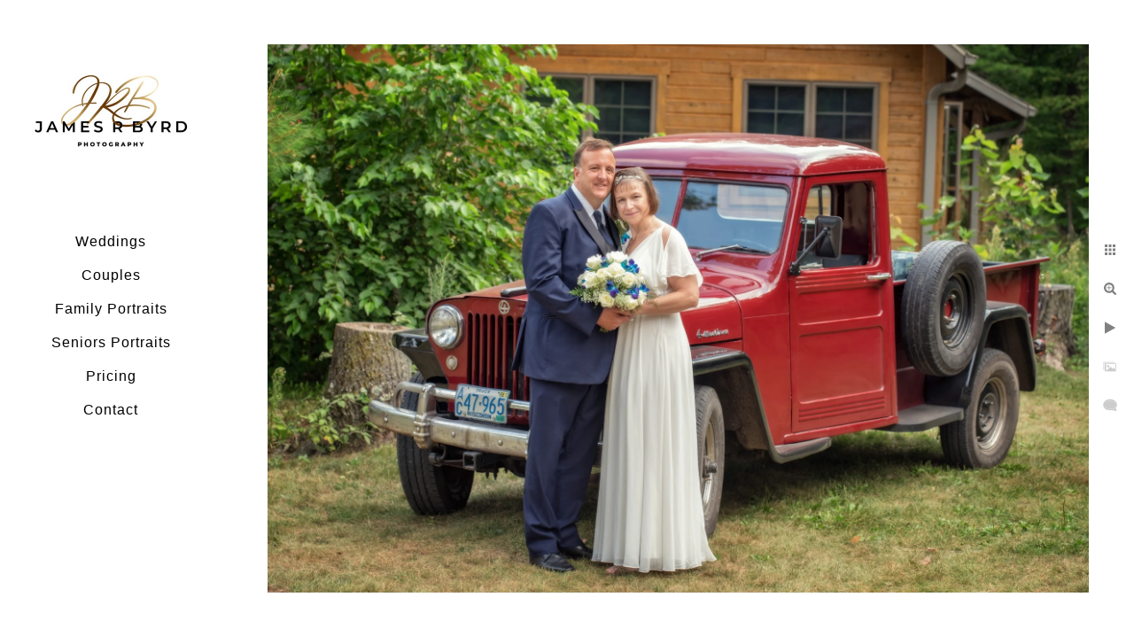

--- FILE ---
content_type: text/html; charset=utf-8
request_url: https://www.jamesrbyrdphotography.com/5tljwaur3u5
body_size: 2392
content:
<!DOCTYPE html>
<!-- site by Good Gallery, www.goodgallery.com -->
<html class="no-js GalleryPage ">
<head>
<title></title>
<link rel="dns-prefetch" href="//cdn.goodgallery.com" />
<link rel="shortcut icon" href="//cdn.goodgallery.com/d980d74a-9198-4b2e-a49a-76e794771d96/logo/32cx1ebm/james-r-byrd-photography-logos.ico" />

 <meta name="robots" content="noarchive" /> 	 <link rel="canonical" href="https://www.jamesrbyrdphotography.com/5tljwaur3u5" />
 <style type="text/css">.YB:before{content: attr(data-c);display: block;height: 150em;}</style><link rel="stylesheet" type="text/css" media="print" onload="if(media!='all')media='all'" href="//cdn.goodgallery.com/d980d74a-9198-4b2e-a49a-76e794771d96/d/Desktop-VTrPtEIm4kz9Wo44rDhxHw-2-qmvkpQWUIV1OEGF14gV_TQ.css" />
<script type="text/javascript" src="//cdn.goodgallery.com/d980d74a-9198-4b2e-a49a-76e794771d96/p/bundle-2teHGVEHG23F7yH4EM4Vng-20250629021656.js"></script>
<script type="text/javascript" src="//cdn.goodgallery.com/d980d74a-9198-4b2e-a49a-76e794771d96/d/PageData-374y1qs8-cf1ecce0-05c8-4763-a490-4b11b42c582d-qmvkpQWUIV1OEGF14gV_TQ-2.js"></script>
<!--[if lt IE 9]><script type="text/javascript" src="/admin/Scripts/jQuery.XDomainRequest.js"></script><![endif]-->

<meta property="og:url" content="https://www.jamesrbyrdphotography.com/5tljwaur3u5" />
<meta property="og:type" content="website" />
<meta property="og:site_name" content="" />
<meta property="og:image" content="https://cdn.goodgallery.com/d980d74a-9198-4b2e-a49a-76e794771d96/r/1024/32ci5siz/5tljwaur3u5.jpg" />
<meta property="og:title" content="" />
<meta property="og:description" />



<style type="text/css" data-id="inline">
html.js, html.js body {margin:0;padding:0;}
.elementContainer img {width:100%}
ul.GalleryUIMenu {list-style: none;margin: 0;padding: 0} ul.GalleryUIMenu a {text-decoration: none} ul.GalleryUIMenu li {position: relative; white-space: nowrap}
.GalleryUISiteNavigation {background-color: rgba(255, 255, 255, 1);width:250px}
.GalleryUIMenuTopLevel .GalleryUIMenu {display: inline-block} ul.GalleryUIMenu li, div.GalleryUIMenuSubMenuDiv li {text-transform:none}
.GalleryUIMenuTopLevel .GalleryUIMenu > li {padding: 10px 15px 10px 15px;border:0px solid #FFFFFF;border-left-width:0px;border-top-width:0px;white-space:normal;text-align:center}
.GalleryUIMenu > li {color:#000000;background-color:rgba(255, 255, 255, 1);font-size:16px;letter-spacing: 1px;;position:relative}
.GalleryUIMenu > li > a {color:#000000} .GalleryUIMenu > li.Active > a {color:#000000}
.GalleryUIMenu > li.Active {color:#000000;background-color:rgba(255, 255, 255, 1)}
span.SubMenuArrow,span.SubMenuArrowLeft,span.SubMenuArrowRight,span.SubMenuArrowUp,span.SubMenuArrowDown {display:block;position:absolute;top:50%;right:10px;margin-top:-5px;height:10px;width:10px;background-color:transparent;} span.SubMenuArrowSizing {display:inline-block;width:20px;height:10px;opacity:0;margin-right:-2px;}

 .GalleryUISiteNavigation {position:fixed;top:0;left:0}
.GalleryUIMenuTopLevel .GalleryUIMenu {width:250px} .GalleryUISiteNavigation {height:100%}


html { font-family: 'Arial', 'Helvetica Neue', Helvetica, sans-serif; }
.GalleryUIMenu, .GalleryUIMenu a { font-family: 'Arial', 'Helvetica Neue', Helvetica, sans-serif; }
.PageTemplateText,.CaptionContainer,.PageInformationArea,.GGTextContent { font-family: 'Arial', 'Helvetica Neue', Helvetica, sans-serif; }
h1, h2, h3, h4, h5, h6 { font-family: 'Arial', 'Helvetica Neue', Helvetica, sans-serif;font-weight:700; }
.GalleryUIContainer .NameMark { font-family: 'Arial', 'Helvetica Neue', Helvetica, sans-serif; }
.GalleryMenuContent .GGMenuPageHeading { font-family: 'Arial', 'Helvetica Neue', Helvetica, sans-serif; }
.GMLabel { font-family: 'Arial', 'Helvetica Neue', Helvetica, sans-serif; }
.GMTagline { font-family: 'Arial', 'Helvetica Neue', Helvetica, sans-serif; }
div.GGForm label.SectionHeading { font-family: 'Arial', 'Helvetica Neue', Helvetica, sans-serif; }
.GGHamburgerMenuLabel { font-family: 'Arial', 'Helvetica Neue', Helvetica, sans-serif; }
h2 { font-family: 'Arial', 'Helvetica Neue', Helvetica, sans-serif;font-weight:700; }
h3 { font-family: 'Arial', 'Helvetica Neue', Helvetica, sans-serif;font-weight:700; }
h4 { font-family: 'Arial', 'Helvetica Neue', Helvetica, sans-serif;font-weight:700; }
h5 { font-family: 'Arial', 'Helvetica Neue', Helvetica, sans-serif;font-weight:700; }
h6 { font-family: 'Arial', 'Helvetica Neue', Helvetica, sans-serif;font-weight:700; }
h1 { line-height: 1.45; text-transform: none; text-align: left; letter-spacing: 1px; }
h2 { line-height: 1.45; text-transform: none; text-align: left; letter-spacing: 1px;  }
h3 { line-height: 1.45; text-transform: none; text-align: left; letter-spacing: 1px; }
h4 { line-height: 1.45; text-transform: none; text-align: left; letter-spacing: 1px; }
h5 { line-height: 1.45; text-transform: none; text-align: left; letter-spacing: 1px; }
h6 { line-height: 1.45; text-transform: none; text-align: left; letter-spacing: 0px; }
.PageTemplateText,.CaptionContainer,.PageInformationArea,.GGTextContent { line-height: 1.45; text-transform: none; text-align: left; }
ul.GGBottomNavigation span { font-family: 'Arial', 'Helvetica Neue', Helvetica, sans-serif; }
.GGTextContent .GGBreadCrumbs .GGBreadCrumb, .GGTextContent .GGBreadCrumb span { font-family: 'Arial', 'Helvetica Neue', Helvetica, sans-serif; }


</style>
</head>
<body data-page-type="gallery" class="GalleryUIContainer" data-page-id="cf1ecce0-05c8-4763-a490-4b11b42c582d" data-tags="" data-menu-hash="qmvkpQWUIV1OEGF14gV_TQ" data-settings-hash="VTrPtEIm4kz9Wo44rDhxHw" data-fotomotoid="" data-imglocation="//cdn.goodgallery.com/d980d74a-9198-4b2e-a49a-76e794771d96/" data-cdn="//cdn.goodgallery.com/d980d74a-9198-4b2e-a49a-76e794771d96" data-stoken="374y1qs8" data-settingstemplateid="">
<div class="GalleryUIContentParent" data-pretagged="true">
<div class="GalleryUIContentContainer" data-pretagged="true">
<div class="GalleryUIContent" data-pretagged="true"><div class="CanvasContainer" data-id="5tljwaur3u5" data-pretagged="true" style="overflow:hidden;"><div class="imgContainer" style="position:absolute;"><div class="dummy" style="padding-top:66.762%;"></div><div class="elementContainer" style="position:absolute;top:0;bottom:0;left:0;right:0;overflow:hidden;"><picture><source type="image/webp" sizes="135vw" srcset="//cdn.goodgallery.com/d980d74a-9198-4b2e-a49a-76e794771d96/r/0200/32ci5siz/5tljwaur3u5.webp 200w, //cdn.goodgallery.com/d980d74a-9198-4b2e-a49a-76e794771d96/r/0300/32ci5siz/5tljwaur3u5.webp 300w, //cdn.goodgallery.com/d980d74a-9198-4b2e-a49a-76e794771d96/r/0480/32ci5siz/5tljwaur3u5.webp 480w, //cdn.goodgallery.com/d980d74a-9198-4b2e-a49a-76e794771d96/r/0640/32ci5siz/5tljwaur3u5.webp 640w, //cdn.goodgallery.com/d980d74a-9198-4b2e-a49a-76e794771d96/r/0800/32ci5siz/5tljwaur3u5.webp 800w, //cdn.goodgallery.com/d980d74a-9198-4b2e-a49a-76e794771d96/r/1024/32ci5siz/5tljwaur3u5.webp 1024w, //cdn.goodgallery.com/d980d74a-9198-4b2e-a49a-76e794771d96/r/1280/32ci5siz/5tljwaur3u5.webp 1280w, //cdn.goodgallery.com/d980d74a-9198-4b2e-a49a-76e794771d96/r/1600/32ci5siz/5tljwaur3u5.webp 1600w, //cdn.goodgallery.com/d980d74a-9198-4b2e-a49a-76e794771d96/r/1920/32ci5siz/5tljwaur3u5.webp 1920w, //cdn.goodgallery.com/d980d74a-9198-4b2e-a49a-76e794771d96/r/2560/32ci5siz/5tljwaur3u5.webp 2560w, //cdn.goodgallery.com/d980d74a-9198-4b2e-a49a-76e794771d96/r/3200/32ci5siz/5tljwaur3u5.webp 3200w, //cdn.goodgallery.com/d980d74a-9198-4b2e-a49a-76e794771d96/r/4096/32ci5siz/5tljwaur3u5.webp 4096w" /><source type="image/jpeg" sizes="135vw" srcset="//cdn.goodgallery.com/d980d74a-9198-4b2e-a49a-76e794771d96/r/0200/32ci5siz/5tljwaur3u5.jpg 200w, //cdn.goodgallery.com/d980d74a-9198-4b2e-a49a-76e794771d96/r/0300/32ci5siz/5tljwaur3u5.jpg 300w, //cdn.goodgallery.com/d980d74a-9198-4b2e-a49a-76e794771d96/r/0480/32ci5siz/5tljwaur3u5.jpg 480w, //cdn.goodgallery.com/d980d74a-9198-4b2e-a49a-76e794771d96/r/0640/32ci5siz/5tljwaur3u5.jpg 640w, //cdn.goodgallery.com/d980d74a-9198-4b2e-a49a-76e794771d96/r/0800/32ci5siz/5tljwaur3u5.jpg 800w, //cdn.goodgallery.com/d980d74a-9198-4b2e-a49a-76e794771d96/r/1024/32ci5siz/5tljwaur3u5.jpg 1024w, //cdn.goodgallery.com/d980d74a-9198-4b2e-a49a-76e794771d96/r/1280/32ci5siz/5tljwaur3u5.jpg 1280w, //cdn.goodgallery.com/d980d74a-9198-4b2e-a49a-76e794771d96/r/1600/32ci5siz/5tljwaur3u5.jpg 1600w, //cdn.goodgallery.com/d980d74a-9198-4b2e-a49a-76e794771d96/r/1920/32ci5siz/5tljwaur3u5.jpg 1920w, //cdn.goodgallery.com/d980d74a-9198-4b2e-a49a-76e794771d96/r/2560/32ci5siz/5tljwaur3u5.jpg 2560w, //cdn.goodgallery.com/d980d74a-9198-4b2e-a49a-76e794771d96/r/3200/32ci5siz/5tljwaur3u5.jpg 3200w, //cdn.goodgallery.com/d980d74a-9198-4b2e-a49a-76e794771d96/r/4096/32ci5siz/5tljwaur3u5.jpg 4096w" /><img src="//cdn.goodgallery.com/d980d74a-9198-4b2e-a49a-76e794771d96/r/1024/32ci5siz/5tljwaur3u5.jpg" draggable="false" alt="" title="" srcset="//cdn.goodgallery.com/d980d74a-9198-4b2e-a49a-76e794771d96/r/1024/32ci5siz/5tljwaur3u5.jpg, //cdn.goodgallery.com/d980d74a-9198-4b2e-a49a-76e794771d96/r/2560/32ci5siz/5tljwaur3u5.jpg 2x" loading="lazy" /></picture></div></div></div></div>
</div>
<div class="prev"></div><div class="next"></div><span class="prev SingleImageHidden"></span><span class="next SingleImageHidden"></span>
<div class="GalleryUIThumbnailPanelContainerParent"></div>
</div>
        
<div class="GalleryUISiteNavigation"><a href="/" class="NavigationLogoTarget"><img src="https://logocdn.goodgallery.com/d980d74a-9198-4b2e-a49a-76e794771d96/420x0/32cx1ebm/james-r-byrd-photography-logos.jpg" alt="James R Byrd Photography logos" title="James R Byrd Photography logos" border="0" style="padding: 20px 20px 20px 20px;" height="210" width="210"></a><div class="GalleryUIMenuTopLevel" data-predefined="true"><div class="GalleryUIMenuContainer" data-predefined="true"><ul class="GalleryUIMenu" data-predefined="true"><li data-pid="def4f98b-9cc0-40f2-a004-4903eebfeba2"><a href="/weddings">Weddings</a></li><li data-pid="0262809f-6c5d-43ff-9e97-2eba3c7b0275"><a href="/couples">Couples</a></li><li data-pid="8ca73237-a5ef-41e2-8e82-79ddc049ea05"><a href="/family-portraits">Family Portraits </a></li><li data-pid="066d4413-751a-4199-8289-69ed684695d8"><a href="/seniors-portraits">Seniors Portraits</a></li><li data-pid="f2a2a529-634c-4674-9a4a-0ee755b5bdc8"><a href="/pricing">Pricing</a></li><li data-pid="e349224d-45da-4f36-8c14-8fdfa42d6089"><a href="/contact">Contact</a></li></ul></div></div></div>
     

</body>
</html>


--- FILE ---
content_type: text/html; charset=utf-8
request_url: https://www.jamesrbyrdphotography.com/?IsAjax=1
body_size: 20995
content:
<!DOCTYPE html><!-- site by Good Gallery, www.goodgallery.com -->
<html class="no-js GalleryPage ">
<head>
<title></title>
<link rel="dns-prefetch" href="//cdn.goodgallery.com" />
<link rel="shortcut icon" href="//cdn.goodgallery.com/d980d74a-9198-4b2e-a49a-76e794771d96/logo/32cx1ebm/james-r-byrd-photography-logos.ico" />

 <meta name="robots" content="noarchive" /> 	 <link rel="canonical" href="https://www.jamesrbyrdphotography.com" />
 <style type="text/css">.YB:before{content: attr(data-c);display: block;height: 150em;}</style><link rel="stylesheet" type="text/css" media="print" onload="if(media!='all')media='all'" href="//cdn.goodgallery.com/d980d74a-9198-4b2e-a49a-76e794771d96/d/Desktop-VTrPtEIm4kz9Wo44rDhxHw-2-qmvkpQWUIV1OEGF14gV_TQ.css" />
<script type="text/javascript" src="//cdn.goodgallery.com/d980d74a-9198-4b2e-a49a-76e794771d96/p/bundle-2teHGVEHG23F7yH4EM4Vng-20250629021656.js"></script>
<script type="text/javascript" src="//cdn.goodgallery.com/d980d74a-9198-4b2e-a49a-76e794771d96/d/PageData-374y1qs8-cf1ecce0-05c8-4763-a490-4b11b42c582d-qmvkpQWUIV1OEGF14gV_TQ-2.js"></script>
<!--[if lt IE 9]><script type="text/javascript" src="/admin/Scripts/jQuery.XDomainRequest.js"></script><![endif]-->

<meta property="og:url" content="https://www.jamesrbyrdphotography.com" />
<meta property="og:type" content="website" />
<meta property="og:site_name" content="" />
<meta property="og:image" content="https://cdn.goodgallery.com/d980d74a-9198-4b2e-a49a-76e794771d96/s/0200/32ci5smc/eqnr2xib4or.jpg"/><meta property="og:image" content="https://cdn.goodgallery.com/d980d74a-9198-4b2e-a49a-76e794771d96/s/0200/32o9e5l2/bfba42hnz0p.jpg"/><meta property="og:image" content="https://cdn.goodgallery.com/d980d74a-9198-4b2e-a49a-76e794771d96/s/0200/32o9e5kt/orfs4abz33v.jpg"/><meta property="og:image" content="https://cdn.goodgallery.com/d980d74a-9198-4b2e-a49a-76e794771d96/s/0200/32ci5rbd/2xoqvnuumto.jpg"/><meta property="og:image" content="https://cdn.goodgallery.com/d980d74a-9198-4b2e-a49a-76e794771d96/s/0200/32ci5roo/tk444315dzz.jpg"/><meta property="og:image" content="https://cdn.goodgallery.com/d980d74a-9198-4b2e-a49a-76e794771d96/s/0200/32ci5slu/ytva4zwjqqt.jpg"/><meta property="og:image" content="https://cdn.goodgallery.com/d980d74a-9198-4b2e-a49a-76e794771d96/s/0200/32ci5spc/bdejwogpp4p.jpg"/><meta property="og:image" content="https://cdn.goodgallery.com/d980d74a-9198-4b2e-a49a-76e794771d96/s/0200/32ci5ris/ycuchptfyn0.jpg"/><meta property="og:image" content="https://cdn.goodgallery.com/d980d74a-9198-4b2e-a49a-76e794771d96/s/0200/32ci5rmj/wg4clgmbaqg.jpg"/><meta property="og:image" content="https://cdn.goodgallery.com/d980d74a-9198-4b2e-a49a-76e794771d96/s/0200/32ci5rjt/vu1g2qgb1uz.jpg"/><meta property="og:image" content="https://cdn.goodgallery.com/d980d74a-9198-4b2e-a49a-76e794771d96/s/0200/32ci5rk2/roiv4lrzjns.jpg"/><meta property="og:image" content="https://cdn.goodgallery.com/d980d74a-9198-4b2e-a49a-76e794771d96/s/0200/32o9e5kt/0powgsoh5y0.jpg"/><meta property="og:image" content="https://cdn.goodgallery.com/d980d74a-9198-4b2e-a49a-76e794771d96/s/0200/32ci5rlu/rm4mwe0hvq2.jpg"/><meta property="og:image" content="https://cdn.goodgallery.com/d980d74a-9198-4b2e-a49a-76e794771d96/s/0200/32ci5rlu/0wv2wi5rugl.jpg"/><meta property="og:image" content="https://cdn.goodgallery.com/d980d74a-9198-4b2e-a49a-76e794771d96/s/0200/32ci5roz/wirwjjmutzl.jpg"/><meta property="og:image" content="https://cdn.goodgallery.com/d980d74a-9198-4b2e-a49a-76e794771d96/s/0200/32ci5rs5/1qfydyasj0m.jpg"/><meta property="og:image" content="https://cdn.goodgallery.com/d980d74a-9198-4b2e-a49a-76e794771d96/s/0200/32ci5rri/5nrz2fccrsa.jpg"/><meta property="og:image" content="https://cdn.goodgallery.com/d980d74a-9198-4b2e-a49a-76e794771d96/s/0200/32ci5ru2/kjgjt4hu3fd.jpg"/><meta property="og:image" content="https://cdn.goodgallery.com/d980d74a-9198-4b2e-a49a-76e794771d96/s/0200/32ci5ruk/eqhreoamoy2.jpg"/><meta property="og:image" content="https://cdn.goodgallery.com/d980d74a-9198-4b2e-a49a-76e794771d96/s/0200/32ci5s0o/c4b2jwirktb.jpg"/><meta property="og:image" content="https://cdn.goodgallery.com/d980d74a-9198-4b2e-a49a-76e794771d96/s/0200/32ci5s2a/et4dwrlxt34.jpg"/><meta property="og:image" content="https://cdn.goodgallery.com/d980d74a-9198-4b2e-a49a-76e794771d96/s/0200/32ci5s53/oqxa2xt215u.jpg"/><meta property="og:image" content="https://cdn.goodgallery.com/d980d74a-9198-4b2e-a49a-76e794771d96/s/0200/32ci5s62/yywubwnbqov.jpg"/><meta property="og:image" content="https://cdn.goodgallery.com/d980d74a-9198-4b2e-a49a-76e794771d96/s/0200/32ci5s7u/alps3mont1u.jpg"/><meta property="og:image" content="https://cdn.goodgallery.com/d980d74a-9198-4b2e-a49a-76e794771d96/s/0200/32ci5pam/btdevqcfc4p.jpg"/><meta property="og:image" content="https://cdn.goodgallery.com/d980d74a-9198-4b2e-a49a-76e794771d96/s/0200/32ci5pae/pcfhjpyz5vx.jpg"/><meta property="og:image" content="https://cdn.goodgallery.com/d980d74a-9198-4b2e-a49a-76e794771d96/s/0200/32ci5qbk/xpphswe4bam.jpg"/><meta property="og:image" content="https://cdn.goodgallery.com/d980d74a-9198-4b2e-a49a-76e794771d96/s/0200/32ci5qcx/yu1ulj2jrsx.jpg"/><meta property="og:image" content="https://cdn.goodgallery.com/d980d74a-9198-4b2e-a49a-76e794771d96/s/0200/32ci5sgg/hz4pfc5ip5b.jpg"/><meta property="og:image" content="https://cdn.goodgallery.com/d980d74a-9198-4b2e-a49a-76e794771d96/s/0200/32ci5pgb/nzgicvqyimu.jpg"/><meta property="og:image" content="https://cdn.goodgallery.com/d980d74a-9198-4b2e-a49a-76e794771d96/s/0200/32ci5sh4/bbzgsisodzm.jpg"/><meta property="og:image" content="https://cdn.goodgallery.com/d980d74a-9198-4b2e-a49a-76e794771d96/s/0200/32ci5s8o/iffci1pjjqy.jpg"/><meta property="og:image" content="https://cdn.goodgallery.com/d980d74a-9198-4b2e-a49a-76e794771d96/s/0200/32ci5siz/5tljwaur3u5.jpg"/><meta property="og:image" content="https://cdn.goodgallery.com/d980d74a-9198-4b2e-a49a-76e794771d96/s/0200/32ci5qg9/kilyqka31fv.jpg"/><meta property="og:image" content="https://cdn.goodgallery.com/d980d74a-9198-4b2e-a49a-76e794771d96/s/0200/32ci5q5m/anew0rd4ob5.jpg"/><meta property="og:image" content="https://cdn.goodgallery.com/d980d74a-9198-4b2e-a49a-76e794771d96/s/0200/32ci5spv/bvtx3zprxce.jpg"/>


<style type="text/css" data-id="inline">
html.js, html.js body {margin:0;padding:0;}
div.ThumbnailPanelThumbnailContainer div.Placeholder, div.ThumbnailPanelThumbnailContainer .CVThumb {position: absolute;left: 0px;top: 0px;height: 100%;width: 100%;border: 0px} div.ThumbnailPanelThumbnailContainer .CVThumb {text-align: center} div.ThumbnailPanelThumbnailContainer .CVThumb img {max-width: 100%;width: 100%;border: 0px} span.ThumbnailPanelEntityLoaded div.Placeholder {display: none;}
html.no-js .CVThumb img {opacity:0} div.ThumbnailPanelThumbnailContainer {overflow:hidden;position:absolute;top:0px;left:0px} .YB:before{content: attr(data-c);display: block;height: 150em;width:100%;background-color:#FFFFFF;position:fixed;z-index:9999;}
.GalleryUIThumbnailPanelContainerParent {background-color:#FFFFFF}
ul.GalleryUIMenu {list-style: none;margin: 0;padding: 0} ul.GalleryUIMenu a {text-decoration: none} ul.GalleryUIMenu li {position: relative; white-space: nowrap}
.GalleryUISiteNavigation {background-color: rgba(255, 255, 255, 1);width:250px}
.GalleryUIMenuTopLevel .GalleryUIMenu {display: inline-block} ul.GalleryUIMenu li, div.GalleryUIMenuSubMenuDiv li {text-transform:none}
.GalleryUIMenuTopLevel .GalleryUIMenu > li {padding: 10px 15px 10px 15px;border:0px solid #FFFFFF;border-left-width:0px;border-top-width:0px;white-space:normal;text-align:center}
.GalleryUIMenu > li {color:#000000;background-color:rgba(255, 255, 255, 1);font-size:16px;letter-spacing: 1px;;position:relative}
.GalleryUIMenu > li > a {color:#000000} .GalleryUIMenu > li.Active > a {color:#000000}
.GalleryUIMenu > li.Active {color:#000000;background-color:rgba(255, 255, 255, 1)}
span.SubMenuArrow,span.SubMenuArrowLeft,span.SubMenuArrowRight,span.SubMenuArrowUp,span.SubMenuArrowDown {display:block;position:absolute;top:50%;right:10px;margin-top:-5px;height:10px;width:10px;background-color:transparent;} span.SubMenuArrowSizing {display:inline-block;width:20px;height:10px;opacity:0;margin-right:-2px;}

 .GalleryUISiteNavigation {position:fixed;top:0;left:0}
.GalleryUIMenuTopLevel .GalleryUIMenu {width:250px} .GalleryUISiteNavigation {height:100%}


html { font-family: 'Arial', 'Helvetica Neue', Helvetica, sans-serif; }
.GalleryUIMenu, .GalleryUIMenu a { font-family: 'Arial', 'Helvetica Neue', Helvetica, sans-serif; }
.PageTemplateText,.CaptionContainer,.PageInformationArea,.GGTextContent { font-family: 'Arial', 'Helvetica Neue', Helvetica, sans-serif; }
h1, h2, h3, h4, h5, h6 { font-family: 'Arial', 'Helvetica Neue', Helvetica, sans-serif;font-weight:700; }
.GalleryUIContainer .NameMark { font-family: 'Arial', 'Helvetica Neue', Helvetica, sans-serif; }
.GalleryMenuContent .GGMenuPageHeading { font-family: 'Arial', 'Helvetica Neue', Helvetica, sans-serif; }
.GMLabel { font-family: 'Arial', 'Helvetica Neue', Helvetica, sans-serif; }
.GMTagline { font-family: 'Arial', 'Helvetica Neue', Helvetica, sans-serif; }
div.GGForm label.SectionHeading { font-family: 'Arial', 'Helvetica Neue', Helvetica, sans-serif; }
.GGHamburgerMenuLabel { font-family: 'Arial', 'Helvetica Neue', Helvetica, sans-serif; }
h2 { font-family: 'Arial', 'Helvetica Neue', Helvetica, sans-serif;font-weight:700; }
h3 { font-family: 'Arial', 'Helvetica Neue', Helvetica, sans-serif;font-weight:700; }
h4 { font-family: 'Arial', 'Helvetica Neue', Helvetica, sans-serif;font-weight:700; }
h5 { font-family: 'Arial', 'Helvetica Neue', Helvetica, sans-serif;font-weight:700; }
h6 { font-family: 'Arial', 'Helvetica Neue', Helvetica, sans-serif;font-weight:700; }
h1 { line-height: 1.45; text-transform: none; text-align: left; letter-spacing: 1px; }
h2 { line-height: 1.45; text-transform: none; text-align: left; letter-spacing: 1px;  }
h3 { line-height: 1.45; text-transform: none; text-align: left; letter-spacing: 1px; }
h4 { line-height: 1.45; text-transform: none; text-align: left; letter-spacing: 1px; }
h5 { line-height: 1.45; text-transform: none; text-align: left; letter-spacing: 1px; }
h6 { line-height: 1.45; text-transform: none; text-align: left; letter-spacing: 0px; }
.PageTemplateText,.CaptionContainer,.PageInformationArea,.GGTextContent { line-height: 1.45; text-transform: none; text-align: left; }
ul.GGBottomNavigation span { font-family: 'Arial', 'Helvetica Neue', Helvetica, sans-serif; }
.GGTextContent .GGBreadCrumbs .GGBreadCrumb, .GGTextContent .GGBreadCrumb span { font-family: 'Arial', 'Helvetica Neue', Helvetica, sans-serif; }




div.GalleryUIThumbnailPanelContainerParent {
    background-color: #FFFFFF;
}

div.GGThumbActualContainer div.ThumbnailPanelCaptionContainer {
    position: unset;
    left: unset;
    top: unset;
}

html.js.GalleryPage.ThumbnailPanelActive {
    overflow: visible;
}

    
    html.GalleryPage.ThumbnailPanelActive div.GalleryUISiteNavigation {
        position: fixed !important;
    }
    

html.ThumbnailPanelActive body {
    overflow: visible;
}

html.ThumbnailPanelActive div.GalleryUIContentParent {
    overflow: visible;
}

div.GalleryUIThumbnailPanelContainer div.GGThumbModernContainer > div.GGTextContent {
    position: relative;
}

div.GGThumbActualContainer div.ThumbEntityContainer div.ThumbAspectContainer {
}

div.GGThumbActualContainer div.ThumbEntityContainer div.ThumbAspectContainer {
    height: 0;
    overflow: hidden;
    position: relative;
    border-radius: 0%;
    border: 0px solid rgba(255, 255, 255, 1);
    background-color: rgba(255, 255, 255, 1);
    opacity: 1;

    -moz-transition: opacity 0.15s, background-color 0.15s, border-color 0.15s, color 0.15s;
    -webkit-transition: opacity 0.15s, background-color 0.15s, border-color 0.15s, color 0.15s;
    -o-transition: opacity: 0.15s, background-color 0.15s, border-color 0.15s, color 0.15s;
    transition: opacity 0.15s, background-color 0.15s, border-color 0.15s, color 0.15s;
}

div.GGThumbActualContainer div.ThumbAspectContainer > div,
div.GGThumbModernContainer div.ThumbAspectContainer > div {
    position: absolute;
    left: 0;
    top: 0;
    height: 100%;
    width: 100%;
}

div.GGThumbActualContainer div.ThumbAspectContainer img,
div.GGThumbModernContainer div.ThumbAspectContainer img {
    min-width: 100%;
    min-height: 100%;
}

div.GGThumbActualContainer div.ThumbAspectContainer div.icon {
    position: absolute;
    left: unset;
    top: unset;
    right: 5px;
    bottom: 5px;
    cursor: pointer;

    -webkit-border-radius: 15%;
    -moz-border-radius: 15%;
    border-radius: 15%;
    height: 34px;
    width: 34px;
    padding: 5px;
    -moz-box-sizing: border-box;
    box-sizing: border-box;
}

div.ThumbEntityContainer div.ThumbCaption {
    display: none;
    overflow: hidden;
    
    cursor: pointer;
    padding: 20px;
    font-size: 12px;
    color: rgba(128, 128, 128, 1);
    background-color: rgba(255, 255, 255, 0.75);
    border: 0px solid rgba(128, 128, 128, 0.75);
    border-top-width: 0px;

    -moz-transition: opacity 0.15s, background-color 0.15s, border-color 0.15s, color 0.15s;
    -webkit-transition: opacity 0.15s, background-color 0.15s, border-color 0.15s, color 0.15s;
    -o-transition: opacity: 0.15s, background-color 0.15s, border-color 0.15s, color 0.15s;
    transition: opacity 0.15s, background-color 0.15s, border-color 0.15s, color 0.15s;

}

div.ThumbEntityContainer.ShowCaptions div.ThumbCaption {
    display: block;
}

html.ThumbnailPanelActive .GGCaption {
    display: none;
}

    
div.GGThumbActualContainer {
    display: grid;
    grid-template-columns: repeat(5, 1fr);
    grid-column-gap: 20px;
    margin: 30px 30px 30px 30px;
}

div.GGThumbActualContainer div.ThumbEntityContainer + div {
    margin-top: 20px;
}

    
        
div.GGThumbActualContainer > div:nth-child(1) {
    grid-column-start: 1;
}
        
        
div.GGThumbActualContainer > div:nth-child(2) {
    grid-column-start: 2;
}
        
        
div.GGThumbActualContainer > div:nth-child(3) {
    grid-column-start: 3;
}
        
        
div.GGThumbActualContainer > div:nth-child(4) {
    grid-column-start: 4;
}
        
        
div.GGThumbActualContainer > div:nth-child(5) {
    grid-column-start: 5;
}
        

div.GGThumbModernContainer div.ThumbAspectContainer {
    height: 0;
    overflow: hidden;
    position: relative;
    border: 0px solid rgba(255, 255, 255, 1);
    opacity: 1;

	-moz-transition: opacity 0.15s, background-color 0.15s, border-color 0.15s, color 0.15s;
	-webkit-transition: opacity 0.15s, background-color 0.15s, border-color 0.15s, color 0.15s;
	-o-transition: opacity: 0.15s, background-color 0.15s, border-color 0.15s, color 0.15s;
	transition: opacity 0.15s, background-color 0.15s, border-color 0.15s, color 0.15s;
}

div.GGThumbModernContainer div.ThumbCoverImage {
    margin: 30px 30px 30px 30px;
}

@media (hover: hover) {
    div.GGThumbActualContainer div.ThumbEntityContainer:hover div.ThumbAspectContainer {
        opacity: 0.95;
        border-color: rgba(128, 128, 128, 1);
    }

    div.ThumbEntityContainer:hover div.ThumbCaption {
        color: rgba(0, 0, 0, 1);
        background-color: rgba(211, 211, 211, 1);
        border-color: rgba(0, 0, 0, 1);
    }

    div.GGThumbModernContainer div.ThumbCoverImage:hover div.ThumbAspectContainer {
        opacity: 0.95;
        border-color: rgba(128, 128, 128, 1);
    }
}
</style>
</head>
<body data-page-type="gallery" class="GalleryUIContainer" data-page-id="cf1ecce0-05c8-4763-a490-4b11b42c582d" data-tags="" data-menu-hash="qmvkpQWUIV1OEGF14gV_TQ" data-settings-hash="VTrPtEIm4kz9Wo44rDhxHw" data-fotomotoid="" data-imglocation="//cdn.goodgallery.com/d980d74a-9198-4b2e-a49a-76e794771d96/" data-cdn="//cdn.goodgallery.com/d980d74a-9198-4b2e-a49a-76e794771d96" data-stoken="374y1qs8" data-settingstemplateid="">
    <div class="GalleryUIContentParent YB" data-pretagged="true" style="position:absolute;height:100%;width:calc(100% - 250px);top:0px;left:250px;">
        <div class="GalleryUIContentContainer"></div>
        <div class="prev"></div><div class="next"></div><span class="prev SingleImageHidden"></span><span class="next SingleImageHidden"></span>
        <div class="GalleryUIThumbnailPanelContainerParent" style="opacity: 1;position: absolute;height: 100%;width: 100%;left: 0px;top: 0px;z-index: 550;transition: all 0s ease;">
            <div class="GalleryUIThumbnailPanelContainer">
                <div class="GGThumbModernContainer">


                    <div class="GGThumbActualContainer">
                                    
                        <div>
                                <div class="ThumbEntityContainer" data-id="eqnr2xib4or" data-plink="eqnr2xib4or"><a class="ThumbLink" href="/eqnr2xib4or" title=""><div class="ThumbAspectContainer" style="padding-top:calc((2804 / 4200) * 100%)"><div><picture><source type="image/webp" sizes="calc((97vw - 390px) / 5)" srcset="//cdn.goodgallery.com/d980d74a-9198-4b2e-a49a-76e794771d96/t/0050/32ci5smc/eqnr2xib4or.webp 50w, //cdn.goodgallery.com/d980d74a-9198-4b2e-a49a-76e794771d96/t/0075/32ci5smc/eqnr2xib4or.webp 75w, //cdn.goodgallery.com/d980d74a-9198-4b2e-a49a-76e794771d96/t/0100/32ci5smc/eqnr2xib4or.webp 100w, //cdn.goodgallery.com/d980d74a-9198-4b2e-a49a-76e794771d96/t/0125/32ci5smc/eqnr2xib4or.webp 125w, //cdn.goodgallery.com/d980d74a-9198-4b2e-a49a-76e794771d96/t/0150/32ci5smc/eqnr2xib4or.webp 150w, //cdn.goodgallery.com/d980d74a-9198-4b2e-a49a-76e794771d96/t/0175/32ci5smc/eqnr2xib4or.webp 175w, //cdn.goodgallery.com/d980d74a-9198-4b2e-a49a-76e794771d96/t/0200/32ci5smc/eqnr2xib4or.webp 200w, //cdn.goodgallery.com/d980d74a-9198-4b2e-a49a-76e794771d96/t/0225/32ci5smc/eqnr2xib4or.webp 225w, //cdn.goodgallery.com/d980d74a-9198-4b2e-a49a-76e794771d96/t/0250/32ci5smc/eqnr2xib4or.webp 250w, //cdn.goodgallery.com/d980d74a-9198-4b2e-a49a-76e794771d96/t/0275/32ci5smc/eqnr2xib4or.webp 275w, //cdn.goodgallery.com/d980d74a-9198-4b2e-a49a-76e794771d96/t/0300/32ci5smc/eqnr2xib4or.webp 300w, //cdn.goodgallery.com/d980d74a-9198-4b2e-a49a-76e794771d96/t/0350/32ci5smc/eqnr2xib4or.webp 350w, //cdn.goodgallery.com/d980d74a-9198-4b2e-a49a-76e794771d96/t/0400/32ci5smc/eqnr2xib4or.webp 400w, //cdn.goodgallery.com/d980d74a-9198-4b2e-a49a-76e794771d96/t/0450/32ci5smc/eqnr2xib4or.webp 450w, //cdn.goodgallery.com/d980d74a-9198-4b2e-a49a-76e794771d96/t/0500/32ci5smc/eqnr2xib4or.webp 500w, //cdn.goodgallery.com/d980d74a-9198-4b2e-a49a-76e794771d96/t/0550/32ci5smc/eqnr2xib4or.webp 550w, //cdn.goodgallery.com/d980d74a-9198-4b2e-a49a-76e794771d96/t/0600/32ci5smc/eqnr2xib4or.webp 600w, //cdn.goodgallery.com/d980d74a-9198-4b2e-a49a-76e794771d96/t/0650/32ci5smc/eqnr2xib4or.webp 650w, //cdn.goodgallery.com/d980d74a-9198-4b2e-a49a-76e794771d96/t/0700/32ci5smc/eqnr2xib4or.webp 700w, //cdn.goodgallery.com/d980d74a-9198-4b2e-a49a-76e794771d96/t/0750/32ci5smc/eqnr2xib4or.webp 750w, //cdn.goodgallery.com/d980d74a-9198-4b2e-a49a-76e794771d96/t/0800/32ci5smc/eqnr2xib4or.webp 800w, //cdn.goodgallery.com/d980d74a-9198-4b2e-a49a-76e794771d96/t/0850/32ci5smc/eqnr2xib4or.webp 850w, //cdn.goodgallery.com/d980d74a-9198-4b2e-a49a-76e794771d96/t/0900/32ci5smc/eqnr2xib4or.webp 900w, //cdn.goodgallery.com/d980d74a-9198-4b2e-a49a-76e794771d96/t/0950/32ci5smc/eqnr2xib4or.webp 950w, //cdn.goodgallery.com/d980d74a-9198-4b2e-a49a-76e794771d96/t/1024/32ci5smc/eqnr2xib4or.webp 1024w, //cdn.goodgallery.com/d980d74a-9198-4b2e-a49a-76e794771d96/t/2560/32ci5smc/eqnr2xib4or.webp 2560w" /><source type="image/jpeg" sizes="calc((97vw - 390px) / 5)" srcset="//cdn.goodgallery.com/d980d74a-9198-4b2e-a49a-76e794771d96/t/0050/32ci5smc/eqnr2xib4or.jpg 50w, //cdn.goodgallery.com/d980d74a-9198-4b2e-a49a-76e794771d96/t/0075/32ci5smc/eqnr2xib4or.jpg 75w, //cdn.goodgallery.com/d980d74a-9198-4b2e-a49a-76e794771d96/t/0100/32ci5smc/eqnr2xib4or.jpg 100w, //cdn.goodgallery.com/d980d74a-9198-4b2e-a49a-76e794771d96/t/0125/32ci5smc/eqnr2xib4or.jpg 125w, //cdn.goodgallery.com/d980d74a-9198-4b2e-a49a-76e794771d96/t/0150/32ci5smc/eqnr2xib4or.jpg 150w, //cdn.goodgallery.com/d980d74a-9198-4b2e-a49a-76e794771d96/t/0175/32ci5smc/eqnr2xib4or.jpg 175w, //cdn.goodgallery.com/d980d74a-9198-4b2e-a49a-76e794771d96/t/0200/32ci5smc/eqnr2xib4or.jpg 200w, //cdn.goodgallery.com/d980d74a-9198-4b2e-a49a-76e794771d96/t/0225/32ci5smc/eqnr2xib4or.jpg 225w, //cdn.goodgallery.com/d980d74a-9198-4b2e-a49a-76e794771d96/t/0250/32ci5smc/eqnr2xib4or.jpg 250w, //cdn.goodgallery.com/d980d74a-9198-4b2e-a49a-76e794771d96/t/0275/32ci5smc/eqnr2xib4or.jpg 275w, //cdn.goodgallery.com/d980d74a-9198-4b2e-a49a-76e794771d96/t/0300/32ci5smc/eqnr2xib4or.jpg 300w, //cdn.goodgallery.com/d980d74a-9198-4b2e-a49a-76e794771d96/t/0350/32ci5smc/eqnr2xib4or.jpg 350w, //cdn.goodgallery.com/d980d74a-9198-4b2e-a49a-76e794771d96/t/0400/32ci5smc/eqnr2xib4or.jpg 400w, //cdn.goodgallery.com/d980d74a-9198-4b2e-a49a-76e794771d96/t/0450/32ci5smc/eqnr2xib4or.jpg 450w, //cdn.goodgallery.com/d980d74a-9198-4b2e-a49a-76e794771d96/t/0500/32ci5smc/eqnr2xib4or.jpg 500w, //cdn.goodgallery.com/d980d74a-9198-4b2e-a49a-76e794771d96/t/0550/32ci5smc/eqnr2xib4or.jpg 550w, //cdn.goodgallery.com/d980d74a-9198-4b2e-a49a-76e794771d96/t/0600/32ci5smc/eqnr2xib4or.jpg 600w, //cdn.goodgallery.com/d980d74a-9198-4b2e-a49a-76e794771d96/t/0650/32ci5smc/eqnr2xib4or.jpg 650w, //cdn.goodgallery.com/d980d74a-9198-4b2e-a49a-76e794771d96/t/0700/32ci5smc/eqnr2xib4or.jpg 700w, //cdn.goodgallery.com/d980d74a-9198-4b2e-a49a-76e794771d96/t/0750/32ci5smc/eqnr2xib4or.jpg 750w, //cdn.goodgallery.com/d980d74a-9198-4b2e-a49a-76e794771d96/t/0800/32ci5smc/eqnr2xib4or.jpg 800w, //cdn.goodgallery.com/d980d74a-9198-4b2e-a49a-76e794771d96/t/0850/32ci5smc/eqnr2xib4or.jpg 850w, //cdn.goodgallery.com/d980d74a-9198-4b2e-a49a-76e794771d96/t/0900/32ci5smc/eqnr2xib4or.jpg 900w, //cdn.goodgallery.com/d980d74a-9198-4b2e-a49a-76e794771d96/t/0950/32ci5smc/eqnr2xib4or.jpg 950w, //cdn.goodgallery.com/d980d74a-9198-4b2e-a49a-76e794771d96/t/1024/32ci5smc/eqnr2xib4or.jpg 1024w, //cdn.goodgallery.com/d980d74a-9198-4b2e-a49a-76e794771d96/t/2560/32ci5smc/eqnr2xib4or.jpg 2560w" /><img src="//cdn.goodgallery.com/d980d74a-9198-4b2e-a49a-76e794771d96/t/0400/32ci5smc/eqnr2xib4or.jpg" nopin="nopin" draggable="false" alt="" title="" srcset="//cdn.goodgallery.com/d980d74a-9198-4b2e-a49a-76e794771d96/t/1024/32ci5smc/eqnr2xib4or.jpg, //cdn.goodgallery.com/d980d74a-9198-4b2e-a49a-76e794771d96/t/2560/32ci5smc/eqnr2xib4or.jpg 2x" /></picture></div></div></a></div>
                                <div class="ThumbEntityContainer" data-id="ytva4zwjqqt" data-plink="ytva4zwjqqt"><a class="ThumbLink" href="/ytva4zwjqqt" title=""><div class="ThumbAspectContainer" style="padding-top:calc((2804 / 4200) * 100%)"><div><picture><source type="image/webp" sizes="calc((97vw - 390px) / 5)" srcset="//cdn.goodgallery.com/d980d74a-9198-4b2e-a49a-76e794771d96/t/0050/32ci5slu/ytva4zwjqqt.webp 50w, //cdn.goodgallery.com/d980d74a-9198-4b2e-a49a-76e794771d96/t/0075/32ci5slu/ytva4zwjqqt.webp 75w, //cdn.goodgallery.com/d980d74a-9198-4b2e-a49a-76e794771d96/t/0100/32ci5slu/ytva4zwjqqt.webp 100w, //cdn.goodgallery.com/d980d74a-9198-4b2e-a49a-76e794771d96/t/0125/32ci5slu/ytva4zwjqqt.webp 125w, //cdn.goodgallery.com/d980d74a-9198-4b2e-a49a-76e794771d96/t/0150/32ci5slu/ytva4zwjqqt.webp 150w, //cdn.goodgallery.com/d980d74a-9198-4b2e-a49a-76e794771d96/t/0175/32ci5slu/ytva4zwjqqt.webp 175w, //cdn.goodgallery.com/d980d74a-9198-4b2e-a49a-76e794771d96/t/0200/32ci5slu/ytva4zwjqqt.webp 200w, //cdn.goodgallery.com/d980d74a-9198-4b2e-a49a-76e794771d96/t/0225/32ci5slu/ytva4zwjqqt.webp 225w, //cdn.goodgallery.com/d980d74a-9198-4b2e-a49a-76e794771d96/t/0250/32ci5slu/ytva4zwjqqt.webp 250w, //cdn.goodgallery.com/d980d74a-9198-4b2e-a49a-76e794771d96/t/0275/32ci5slu/ytva4zwjqqt.webp 275w, //cdn.goodgallery.com/d980d74a-9198-4b2e-a49a-76e794771d96/t/0300/32ci5slu/ytva4zwjqqt.webp 300w, //cdn.goodgallery.com/d980d74a-9198-4b2e-a49a-76e794771d96/t/0350/32ci5slu/ytva4zwjqqt.webp 350w, //cdn.goodgallery.com/d980d74a-9198-4b2e-a49a-76e794771d96/t/0400/32ci5slu/ytva4zwjqqt.webp 400w, //cdn.goodgallery.com/d980d74a-9198-4b2e-a49a-76e794771d96/t/0450/32ci5slu/ytva4zwjqqt.webp 450w, //cdn.goodgallery.com/d980d74a-9198-4b2e-a49a-76e794771d96/t/0500/32ci5slu/ytva4zwjqqt.webp 500w, //cdn.goodgallery.com/d980d74a-9198-4b2e-a49a-76e794771d96/t/0550/32ci5slu/ytva4zwjqqt.webp 550w, //cdn.goodgallery.com/d980d74a-9198-4b2e-a49a-76e794771d96/t/0600/32ci5slu/ytva4zwjqqt.webp 600w, //cdn.goodgallery.com/d980d74a-9198-4b2e-a49a-76e794771d96/t/0650/32ci5slu/ytva4zwjqqt.webp 650w, //cdn.goodgallery.com/d980d74a-9198-4b2e-a49a-76e794771d96/t/0700/32ci5slu/ytva4zwjqqt.webp 700w, //cdn.goodgallery.com/d980d74a-9198-4b2e-a49a-76e794771d96/t/0750/32ci5slu/ytva4zwjqqt.webp 750w, //cdn.goodgallery.com/d980d74a-9198-4b2e-a49a-76e794771d96/t/0800/32ci5slu/ytva4zwjqqt.webp 800w, //cdn.goodgallery.com/d980d74a-9198-4b2e-a49a-76e794771d96/t/0850/32ci5slu/ytva4zwjqqt.webp 850w, //cdn.goodgallery.com/d980d74a-9198-4b2e-a49a-76e794771d96/t/0900/32ci5slu/ytva4zwjqqt.webp 900w, //cdn.goodgallery.com/d980d74a-9198-4b2e-a49a-76e794771d96/t/0950/32ci5slu/ytva4zwjqqt.webp 950w, //cdn.goodgallery.com/d980d74a-9198-4b2e-a49a-76e794771d96/t/1024/32ci5slu/ytva4zwjqqt.webp 1024w, //cdn.goodgallery.com/d980d74a-9198-4b2e-a49a-76e794771d96/t/2560/32ci5slu/ytva4zwjqqt.webp 2560w" /><source type="image/jpeg" sizes="calc((97vw - 390px) / 5)" srcset="//cdn.goodgallery.com/d980d74a-9198-4b2e-a49a-76e794771d96/t/0050/32ci5slu/ytva4zwjqqt.jpg 50w, //cdn.goodgallery.com/d980d74a-9198-4b2e-a49a-76e794771d96/t/0075/32ci5slu/ytva4zwjqqt.jpg 75w, //cdn.goodgallery.com/d980d74a-9198-4b2e-a49a-76e794771d96/t/0100/32ci5slu/ytva4zwjqqt.jpg 100w, //cdn.goodgallery.com/d980d74a-9198-4b2e-a49a-76e794771d96/t/0125/32ci5slu/ytva4zwjqqt.jpg 125w, //cdn.goodgallery.com/d980d74a-9198-4b2e-a49a-76e794771d96/t/0150/32ci5slu/ytva4zwjqqt.jpg 150w, //cdn.goodgallery.com/d980d74a-9198-4b2e-a49a-76e794771d96/t/0175/32ci5slu/ytva4zwjqqt.jpg 175w, //cdn.goodgallery.com/d980d74a-9198-4b2e-a49a-76e794771d96/t/0200/32ci5slu/ytva4zwjqqt.jpg 200w, //cdn.goodgallery.com/d980d74a-9198-4b2e-a49a-76e794771d96/t/0225/32ci5slu/ytva4zwjqqt.jpg 225w, //cdn.goodgallery.com/d980d74a-9198-4b2e-a49a-76e794771d96/t/0250/32ci5slu/ytva4zwjqqt.jpg 250w, //cdn.goodgallery.com/d980d74a-9198-4b2e-a49a-76e794771d96/t/0275/32ci5slu/ytva4zwjqqt.jpg 275w, //cdn.goodgallery.com/d980d74a-9198-4b2e-a49a-76e794771d96/t/0300/32ci5slu/ytva4zwjqqt.jpg 300w, //cdn.goodgallery.com/d980d74a-9198-4b2e-a49a-76e794771d96/t/0350/32ci5slu/ytva4zwjqqt.jpg 350w, //cdn.goodgallery.com/d980d74a-9198-4b2e-a49a-76e794771d96/t/0400/32ci5slu/ytva4zwjqqt.jpg 400w, //cdn.goodgallery.com/d980d74a-9198-4b2e-a49a-76e794771d96/t/0450/32ci5slu/ytva4zwjqqt.jpg 450w, //cdn.goodgallery.com/d980d74a-9198-4b2e-a49a-76e794771d96/t/0500/32ci5slu/ytva4zwjqqt.jpg 500w, //cdn.goodgallery.com/d980d74a-9198-4b2e-a49a-76e794771d96/t/0550/32ci5slu/ytva4zwjqqt.jpg 550w, //cdn.goodgallery.com/d980d74a-9198-4b2e-a49a-76e794771d96/t/0600/32ci5slu/ytva4zwjqqt.jpg 600w, //cdn.goodgallery.com/d980d74a-9198-4b2e-a49a-76e794771d96/t/0650/32ci5slu/ytva4zwjqqt.jpg 650w, //cdn.goodgallery.com/d980d74a-9198-4b2e-a49a-76e794771d96/t/0700/32ci5slu/ytva4zwjqqt.jpg 700w, //cdn.goodgallery.com/d980d74a-9198-4b2e-a49a-76e794771d96/t/0750/32ci5slu/ytva4zwjqqt.jpg 750w, //cdn.goodgallery.com/d980d74a-9198-4b2e-a49a-76e794771d96/t/0800/32ci5slu/ytva4zwjqqt.jpg 800w, //cdn.goodgallery.com/d980d74a-9198-4b2e-a49a-76e794771d96/t/0850/32ci5slu/ytva4zwjqqt.jpg 850w, //cdn.goodgallery.com/d980d74a-9198-4b2e-a49a-76e794771d96/t/0900/32ci5slu/ytva4zwjqqt.jpg 900w, //cdn.goodgallery.com/d980d74a-9198-4b2e-a49a-76e794771d96/t/0950/32ci5slu/ytva4zwjqqt.jpg 950w, //cdn.goodgallery.com/d980d74a-9198-4b2e-a49a-76e794771d96/t/1024/32ci5slu/ytva4zwjqqt.jpg 1024w, //cdn.goodgallery.com/d980d74a-9198-4b2e-a49a-76e794771d96/t/2560/32ci5slu/ytva4zwjqqt.jpg 2560w" /><img src="//cdn.goodgallery.com/d980d74a-9198-4b2e-a49a-76e794771d96/t/0400/32ci5slu/ytva4zwjqqt.jpg" nopin="nopin" draggable="false" alt="" title="" srcset="//cdn.goodgallery.com/d980d74a-9198-4b2e-a49a-76e794771d96/t/1024/32ci5slu/ytva4zwjqqt.jpg, //cdn.goodgallery.com/d980d74a-9198-4b2e-a49a-76e794771d96/t/2560/32ci5slu/ytva4zwjqqt.jpg 2x" loading="lazy" /></picture></div></div></a></div>
                                <div class="ThumbEntityContainer" data-id="ycuchptfyn0" data-plink="ycuchptfyn0"><a class="ThumbLink" href="/ycuchptfyn0" title=""><div class="ThumbAspectContainer" style="padding-top:calc((4200 / 2804) * 100%)"><div><picture><source type="image/webp" sizes="calc((97vw - 390px) / 5)" srcset="//cdn.goodgallery.com/d980d74a-9198-4b2e-a49a-76e794771d96/t/0075/32ci5ris/ycuchptfyn0.webp 50w, //cdn.goodgallery.com/d980d74a-9198-4b2e-a49a-76e794771d96/t/0100/32ci5ris/ycuchptfyn0.webp 75w, //cdn.goodgallery.com/d980d74a-9198-4b2e-a49a-76e794771d96/t/0150/32ci5ris/ycuchptfyn0.webp 100w, //cdn.goodgallery.com/d980d74a-9198-4b2e-a49a-76e794771d96/t/0175/32ci5ris/ycuchptfyn0.webp 125w, //cdn.goodgallery.com/d980d74a-9198-4b2e-a49a-76e794771d96/t/0225/32ci5ris/ycuchptfyn0.webp 150w, //cdn.goodgallery.com/d980d74a-9198-4b2e-a49a-76e794771d96/t/0250/32ci5ris/ycuchptfyn0.webp 175w, //cdn.goodgallery.com/d980d74a-9198-4b2e-a49a-76e794771d96/t/0300/32ci5ris/ycuchptfyn0.webp 200w, //cdn.goodgallery.com/d980d74a-9198-4b2e-a49a-76e794771d96/t/0300/32ci5ris/ycuchptfyn0.webp 225w, //cdn.goodgallery.com/d980d74a-9198-4b2e-a49a-76e794771d96/t/0350/32ci5ris/ycuchptfyn0.webp 250w, //cdn.goodgallery.com/d980d74a-9198-4b2e-a49a-76e794771d96/t/0400/32ci5ris/ycuchptfyn0.webp 275w, //cdn.goodgallery.com/d980d74a-9198-4b2e-a49a-76e794771d96/t/0400/32ci5ris/ycuchptfyn0.webp 300w, //cdn.goodgallery.com/d980d74a-9198-4b2e-a49a-76e794771d96/t/0500/32ci5ris/ycuchptfyn0.webp 350w, //cdn.goodgallery.com/d980d74a-9198-4b2e-a49a-76e794771d96/t/0550/32ci5ris/ycuchptfyn0.webp 400w, //cdn.goodgallery.com/d980d74a-9198-4b2e-a49a-76e794771d96/t/0650/32ci5ris/ycuchptfyn0.webp 450w, //cdn.goodgallery.com/d980d74a-9198-4b2e-a49a-76e794771d96/t/0700/32ci5ris/ycuchptfyn0.webp 500w, //cdn.goodgallery.com/d980d74a-9198-4b2e-a49a-76e794771d96/t/0800/32ci5ris/ycuchptfyn0.webp 550w, //cdn.goodgallery.com/d980d74a-9198-4b2e-a49a-76e794771d96/t/0850/32ci5ris/ycuchptfyn0.webp 600w, //cdn.goodgallery.com/d980d74a-9198-4b2e-a49a-76e794771d96/t/0950/32ci5ris/ycuchptfyn0.webp 650w, //cdn.goodgallery.com/d980d74a-9198-4b2e-a49a-76e794771d96/t/1024/32ci5ris/ycuchptfyn0.webp 700w, //cdn.goodgallery.com/d980d74a-9198-4b2e-a49a-76e794771d96/t/1024/32ci5ris/ycuchptfyn0.webp 750w, //cdn.goodgallery.com/d980d74a-9198-4b2e-a49a-76e794771d96/t/1024/32ci5ris/ycuchptfyn0.webp 800w, //cdn.goodgallery.com/d980d74a-9198-4b2e-a49a-76e794771d96/t/1024/32ci5ris/ycuchptfyn0.webp 850w, //cdn.goodgallery.com/d980d74a-9198-4b2e-a49a-76e794771d96/t/1024/32ci5ris/ycuchptfyn0.webp 900w, //cdn.goodgallery.com/d980d74a-9198-4b2e-a49a-76e794771d96/t/1024/32ci5ris/ycuchptfyn0.webp 950w, //cdn.goodgallery.com/d980d74a-9198-4b2e-a49a-76e794771d96/t/1024/32ci5ris/ycuchptfyn0.webp 1024w, //cdn.goodgallery.com/d980d74a-9198-4b2e-a49a-76e794771d96/t/2560/32ci5ris/ycuchptfyn0.webp 2560w" /><source type="image/jpeg" sizes="calc((97vw - 390px) / 5)" srcset="//cdn.goodgallery.com/d980d74a-9198-4b2e-a49a-76e794771d96/t/0075/32ci5ris/ycuchptfyn0.jpg 50w, //cdn.goodgallery.com/d980d74a-9198-4b2e-a49a-76e794771d96/t/0100/32ci5ris/ycuchptfyn0.jpg 75w, //cdn.goodgallery.com/d980d74a-9198-4b2e-a49a-76e794771d96/t/0150/32ci5ris/ycuchptfyn0.jpg 100w, //cdn.goodgallery.com/d980d74a-9198-4b2e-a49a-76e794771d96/t/0175/32ci5ris/ycuchptfyn0.jpg 125w, //cdn.goodgallery.com/d980d74a-9198-4b2e-a49a-76e794771d96/t/0225/32ci5ris/ycuchptfyn0.jpg 150w, //cdn.goodgallery.com/d980d74a-9198-4b2e-a49a-76e794771d96/t/0250/32ci5ris/ycuchptfyn0.jpg 175w, //cdn.goodgallery.com/d980d74a-9198-4b2e-a49a-76e794771d96/t/0300/32ci5ris/ycuchptfyn0.jpg 200w, //cdn.goodgallery.com/d980d74a-9198-4b2e-a49a-76e794771d96/t/0300/32ci5ris/ycuchptfyn0.jpg 225w, //cdn.goodgallery.com/d980d74a-9198-4b2e-a49a-76e794771d96/t/0350/32ci5ris/ycuchptfyn0.jpg 250w, //cdn.goodgallery.com/d980d74a-9198-4b2e-a49a-76e794771d96/t/0400/32ci5ris/ycuchptfyn0.jpg 275w, //cdn.goodgallery.com/d980d74a-9198-4b2e-a49a-76e794771d96/t/0400/32ci5ris/ycuchptfyn0.jpg 300w, //cdn.goodgallery.com/d980d74a-9198-4b2e-a49a-76e794771d96/t/0500/32ci5ris/ycuchptfyn0.jpg 350w, //cdn.goodgallery.com/d980d74a-9198-4b2e-a49a-76e794771d96/t/0550/32ci5ris/ycuchptfyn0.jpg 400w, //cdn.goodgallery.com/d980d74a-9198-4b2e-a49a-76e794771d96/t/0650/32ci5ris/ycuchptfyn0.jpg 450w, //cdn.goodgallery.com/d980d74a-9198-4b2e-a49a-76e794771d96/t/0700/32ci5ris/ycuchptfyn0.jpg 500w, //cdn.goodgallery.com/d980d74a-9198-4b2e-a49a-76e794771d96/t/0800/32ci5ris/ycuchptfyn0.jpg 550w, //cdn.goodgallery.com/d980d74a-9198-4b2e-a49a-76e794771d96/t/0850/32ci5ris/ycuchptfyn0.jpg 600w, //cdn.goodgallery.com/d980d74a-9198-4b2e-a49a-76e794771d96/t/0950/32ci5ris/ycuchptfyn0.jpg 650w, //cdn.goodgallery.com/d980d74a-9198-4b2e-a49a-76e794771d96/t/1024/32ci5ris/ycuchptfyn0.jpg 700w, //cdn.goodgallery.com/d980d74a-9198-4b2e-a49a-76e794771d96/t/1024/32ci5ris/ycuchptfyn0.jpg 750w, //cdn.goodgallery.com/d980d74a-9198-4b2e-a49a-76e794771d96/t/1024/32ci5ris/ycuchptfyn0.jpg 800w, //cdn.goodgallery.com/d980d74a-9198-4b2e-a49a-76e794771d96/t/1024/32ci5ris/ycuchptfyn0.jpg 850w, //cdn.goodgallery.com/d980d74a-9198-4b2e-a49a-76e794771d96/t/1024/32ci5ris/ycuchptfyn0.jpg 900w, //cdn.goodgallery.com/d980d74a-9198-4b2e-a49a-76e794771d96/t/1024/32ci5ris/ycuchptfyn0.jpg 950w, //cdn.goodgallery.com/d980d74a-9198-4b2e-a49a-76e794771d96/t/1024/32ci5ris/ycuchptfyn0.jpg 1024w, //cdn.goodgallery.com/d980d74a-9198-4b2e-a49a-76e794771d96/t/2560/32ci5ris/ycuchptfyn0.jpg 2560w" /><img src="//cdn.goodgallery.com/d980d74a-9198-4b2e-a49a-76e794771d96/t/0550/32ci5ris/ycuchptfyn0.jpg" nopin="nopin" draggable="false" alt="" title="" srcset="//cdn.goodgallery.com/d980d74a-9198-4b2e-a49a-76e794771d96/t/1024/32ci5ris/ycuchptfyn0.jpg, //cdn.goodgallery.com/d980d74a-9198-4b2e-a49a-76e794771d96/t/2560/32ci5ris/ycuchptfyn0.jpg 2x" loading="lazy" /></picture></div></div></a></div>
                                <div class="ThumbEntityContainer" data-id="wirwjjmutzl" data-plink="wirwjjmutzl"><a class="ThumbLink" href="/wirwjjmutzl" title=""><div class="ThumbAspectContainer" style="padding-top:calc((2804 / 4200) * 100%)"><div><picture><source type="image/webp" sizes="calc((97vw - 390px) / 5)" srcset="//cdn.goodgallery.com/d980d74a-9198-4b2e-a49a-76e794771d96/t/0050/32ci5roz/wirwjjmutzl.webp 50w, //cdn.goodgallery.com/d980d74a-9198-4b2e-a49a-76e794771d96/t/0075/32ci5roz/wirwjjmutzl.webp 75w, //cdn.goodgallery.com/d980d74a-9198-4b2e-a49a-76e794771d96/t/0100/32ci5roz/wirwjjmutzl.webp 100w, //cdn.goodgallery.com/d980d74a-9198-4b2e-a49a-76e794771d96/t/0125/32ci5roz/wirwjjmutzl.webp 125w, //cdn.goodgallery.com/d980d74a-9198-4b2e-a49a-76e794771d96/t/0150/32ci5roz/wirwjjmutzl.webp 150w, //cdn.goodgallery.com/d980d74a-9198-4b2e-a49a-76e794771d96/t/0175/32ci5roz/wirwjjmutzl.webp 175w, //cdn.goodgallery.com/d980d74a-9198-4b2e-a49a-76e794771d96/t/0200/32ci5roz/wirwjjmutzl.webp 200w, //cdn.goodgallery.com/d980d74a-9198-4b2e-a49a-76e794771d96/t/0225/32ci5roz/wirwjjmutzl.webp 225w, //cdn.goodgallery.com/d980d74a-9198-4b2e-a49a-76e794771d96/t/0250/32ci5roz/wirwjjmutzl.webp 250w, //cdn.goodgallery.com/d980d74a-9198-4b2e-a49a-76e794771d96/t/0275/32ci5roz/wirwjjmutzl.webp 275w, //cdn.goodgallery.com/d980d74a-9198-4b2e-a49a-76e794771d96/t/0300/32ci5roz/wirwjjmutzl.webp 300w, //cdn.goodgallery.com/d980d74a-9198-4b2e-a49a-76e794771d96/t/0350/32ci5roz/wirwjjmutzl.webp 350w, //cdn.goodgallery.com/d980d74a-9198-4b2e-a49a-76e794771d96/t/0400/32ci5roz/wirwjjmutzl.webp 400w, //cdn.goodgallery.com/d980d74a-9198-4b2e-a49a-76e794771d96/t/0450/32ci5roz/wirwjjmutzl.webp 450w, //cdn.goodgallery.com/d980d74a-9198-4b2e-a49a-76e794771d96/t/0500/32ci5roz/wirwjjmutzl.webp 500w, //cdn.goodgallery.com/d980d74a-9198-4b2e-a49a-76e794771d96/t/0550/32ci5roz/wirwjjmutzl.webp 550w, //cdn.goodgallery.com/d980d74a-9198-4b2e-a49a-76e794771d96/t/0600/32ci5roz/wirwjjmutzl.webp 600w, //cdn.goodgallery.com/d980d74a-9198-4b2e-a49a-76e794771d96/t/0650/32ci5roz/wirwjjmutzl.webp 650w, //cdn.goodgallery.com/d980d74a-9198-4b2e-a49a-76e794771d96/t/0700/32ci5roz/wirwjjmutzl.webp 700w, //cdn.goodgallery.com/d980d74a-9198-4b2e-a49a-76e794771d96/t/0750/32ci5roz/wirwjjmutzl.webp 750w, //cdn.goodgallery.com/d980d74a-9198-4b2e-a49a-76e794771d96/t/0800/32ci5roz/wirwjjmutzl.webp 800w, //cdn.goodgallery.com/d980d74a-9198-4b2e-a49a-76e794771d96/t/0850/32ci5roz/wirwjjmutzl.webp 850w, //cdn.goodgallery.com/d980d74a-9198-4b2e-a49a-76e794771d96/t/0900/32ci5roz/wirwjjmutzl.webp 900w, //cdn.goodgallery.com/d980d74a-9198-4b2e-a49a-76e794771d96/t/0950/32ci5roz/wirwjjmutzl.webp 950w, //cdn.goodgallery.com/d980d74a-9198-4b2e-a49a-76e794771d96/t/1024/32ci5roz/wirwjjmutzl.webp 1024w, //cdn.goodgallery.com/d980d74a-9198-4b2e-a49a-76e794771d96/t/2560/32ci5roz/wirwjjmutzl.webp 2560w" /><source type="image/jpeg" sizes="calc((97vw - 390px) / 5)" srcset="//cdn.goodgallery.com/d980d74a-9198-4b2e-a49a-76e794771d96/t/0050/32ci5roz/wirwjjmutzl.jpg 50w, //cdn.goodgallery.com/d980d74a-9198-4b2e-a49a-76e794771d96/t/0075/32ci5roz/wirwjjmutzl.jpg 75w, //cdn.goodgallery.com/d980d74a-9198-4b2e-a49a-76e794771d96/t/0100/32ci5roz/wirwjjmutzl.jpg 100w, //cdn.goodgallery.com/d980d74a-9198-4b2e-a49a-76e794771d96/t/0125/32ci5roz/wirwjjmutzl.jpg 125w, //cdn.goodgallery.com/d980d74a-9198-4b2e-a49a-76e794771d96/t/0150/32ci5roz/wirwjjmutzl.jpg 150w, //cdn.goodgallery.com/d980d74a-9198-4b2e-a49a-76e794771d96/t/0175/32ci5roz/wirwjjmutzl.jpg 175w, //cdn.goodgallery.com/d980d74a-9198-4b2e-a49a-76e794771d96/t/0200/32ci5roz/wirwjjmutzl.jpg 200w, //cdn.goodgallery.com/d980d74a-9198-4b2e-a49a-76e794771d96/t/0225/32ci5roz/wirwjjmutzl.jpg 225w, //cdn.goodgallery.com/d980d74a-9198-4b2e-a49a-76e794771d96/t/0250/32ci5roz/wirwjjmutzl.jpg 250w, //cdn.goodgallery.com/d980d74a-9198-4b2e-a49a-76e794771d96/t/0275/32ci5roz/wirwjjmutzl.jpg 275w, //cdn.goodgallery.com/d980d74a-9198-4b2e-a49a-76e794771d96/t/0300/32ci5roz/wirwjjmutzl.jpg 300w, //cdn.goodgallery.com/d980d74a-9198-4b2e-a49a-76e794771d96/t/0350/32ci5roz/wirwjjmutzl.jpg 350w, //cdn.goodgallery.com/d980d74a-9198-4b2e-a49a-76e794771d96/t/0400/32ci5roz/wirwjjmutzl.jpg 400w, //cdn.goodgallery.com/d980d74a-9198-4b2e-a49a-76e794771d96/t/0450/32ci5roz/wirwjjmutzl.jpg 450w, //cdn.goodgallery.com/d980d74a-9198-4b2e-a49a-76e794771d96/t/0500/32ci5roz/wirwjjmutzl.jpg 500w, //cdn.goodgallery.com/d980d74a-9198-4b2e-a49a-76e794771d96/t/0550/32ci5roz/wirwjjmutzl.jpg 550w, //cdn.goodgallery.com/d980d74a-9198-4b2e-a49a-76e794771d96/t/0600/32ci5roz/wirwjjmutzl.jpg 600w, //cdn.goodgallery.com/d980d74a-9198-4b2e-a49a-76e794771d96/t/0650/32ci5roz/wirwjjmutzl.jpg 650w, //cdn.goodgallery.com/d980d74a-9198-4b2e-a49a-76e794771d96/t/0700/32ci5roz/wirwjjmutzl.jpg 700w, //cdn.goodgallery.com/d980d74a-9198-4b2e-a49a-76e794771d96/t/0750/32ci5roz/wirwjjmutzl.jpg 750w, //cdn.goodgallery.com/d980d74a-9198-4b2e-a49a-76e794771d96/t/0800/32ci5roz/wirwjjmutzl.jpg 800w, //cdn.goodgallery.com/d980d74a-9198-4b2e-a49a-76e794771d96/t/0850/32ci5roz/wirwjjmutzl.jpg 850w, //cdn.goodgallery.com/d980d74a-9198-4b2e-a49a-76e794771d96/t/0900/32ci5roz/wirwjjmutzl.jpg 900w, //cdn.goodgallery.com/d980d74a-9198-4b2e-a49a-76e794771d96/t/0950/32ci5roz/wirwjjmutzl.jpg 950w, //cdn.goodgallery.com/d980d74a-9198-4b2e-a49a-76e794771d96/t/1024/32ci5roz/wirwjjmutzl.jpg 1024w, //cdn.goodgallery.com/d980d74a-9198-4b2e-a49a-76e794771d96/t/2560/32ci5roz/wirwjjmutzl.jpg 2560w" /><img src="//cdn.goodgallery.com/d980d74a-9198-4b2e-a49a-76e794771d96/t/0400/32ci5roz/wirwjjmutzl.jpg" nopin="nopin" draggable="false" alt="" title="" srcset="//cdn.goodgallery.com/d980d74a-9198-4b2e-a49a-76e794771d96/t/1024/32ci5roz/wirwjjmutzl.jpg, //cdn.goodgallery.com/d980d74a-9198-4b2e-a49a-76e794771d96/t/2560/32ci5roz/wirwjjmutzl.jpg 2x" loading="lazy" /></picture></div></div></a></div>
                                <div class="ThumbEntityContainer" data-id="eqhreoamoy2" data-plink="eqhreoamoy2"><a class="ThumbLink" href="/eqhreoamoy2" title=""><div class="ThumbAspectContainer" style="padding-top:calc((2804 / 4200) * 100%)"><div><picture><source type="image/webp" sizes="calc((97vw - 390px) / 5)" srcset="//cdn.goodgallery.com/d980d74a-9198-4b2e-a49a-76e794771d96/t/0050/32ci5ruk/eqhreoamoy2.webp 50w, //cdn.goodgallery.com/d980d74a-9198-4b2e-a49a-76e794771d96/t/0075/32ci5ruk/eqhreoamoy2.webp 75w, //cdn.goodgallery.com/d980d74a-9198-4b2e-a49a-76e794771d96/t/0100/32ci5ruk/eqhreoamoy2.webp 100w, //cdn.goodgallery.com/d980d74a-9198-4b2e-a49a-76e794771d96/t/0125/32ci5ruk/eqhreoamoy2.webp 125w, //cdn.goodgallery.com/d980d74a-9198-4b2e-a49a-76e794771d96/t/0150/32ci5ruk/eqhreoamoy2.webp 150w, //cdn.goodgallery.com/d980d74a-9198-4b2e-a49a-76e794771d96/t/0175/32ci5ruk/eqhreoamoy2.webp 175w, //cdn.goodgallery.com/d980d74a-9198-4b2e-a49a-76e794771d96/t/0200/32ci5ruk/eqhreoamoy2.webp 200w, //cdn.goodgallery.com/d980d74a-9198-4b2e-a49a-76e794771d96/t/0225/32ci5ruk/eqhreoamoy2.webp 225w, //cdn.goodgallery.com/d980d74a-9198-4b2e-a49a-76e794771d96/t/0250/32ci5ruk/eqhreoamoy2.webp 250w, //cdn.goodgallery.com/d980d74a-9198-4b2e-a49a-76e794771d96/t/0275/32ci5ruk/eqhreoamoy2.webp 275w, //cdn.goodgallery.com/d980d74a-9198-4b2e-a49a-76e794771d96/t/0300/32ci5ruk/eqhreoamoy2.webp 300w, //cdn.goodgallery.com/d980d74a-9198-4b2e-a49a-76e794771d96/t/0350/32ci5ruk/eqhreoamoy2.webp 350w, //cdn.goodgallery.com/d980d74a-9198-4b2e-a49a-76e794771d96/t/0400/32ci5ruk/eqhreoamoy2.webp 400w, //cdn.goodgallery.com/d980d74a-9198-4b2e-a49a-76e794771d96/t/0450/32ci5ruk/eqhreoamoy2.webp 450w, //cdn.goodgallery.com/d980d74a-9198-4b2e-a49a-76e794771d96/t/0500/32ci5ruk/eqhreoamoy2.webp 500w, //cdn.goodgallery.com/d980d74a-9198-4b2e-a49a-76e794771d96/t/0550/32ci5ruk/eqhreoamoy2.webp 550w, //cdn.goodgallery.com/d980d74a-9198-4b2e-a49a-76e794771d96/t/0600/32ci5ruk/eqhreoamoy2.webp 600w, //cdn.goodgallery.com/d980d74a-9198-4b2e-a49a-76e794771d96/t/0650/32ci5ruk/eqhreoamoy2.webp 650w, //cdn.goodgallery.com/d980d74a-9198-4b2e-a49a-76e794771d96/t/0700/32ci5ruk/eqhreoamoy2.webp 700w, //cdn.goodgallery.com/d980d74a-9198-4b2e-a49a-76e794771d96/t/0750/32ci5ruk/eqhreoamoy2.webp 750w, //cdn.goodgallery.com/d980d74a-9198-4b2e-a49a-76e794771d96/t/0800/32ci5ruk/eqhreoamoy2.webp 800w, //cdn.goodgallery.com/d980d74a-9198-4b2e-a49a-76e794771d96/t/0850/32ci5ruk/eqhreoamoy2.webp 850w, //cdn.goodgallery.com/d980d74a-9198-4b2e-a49a-76e794771d96/t/0900/32ci5ruk/eqhreoamoy2.webp 900w, //cdn.goodgallery.com/d980d74a-9198-4b2e-a49a-76e794771d96/t/0950/32ci5ruk/eqhreoamoy2.webp 950w, //cdn.goodgallery.com/d980d74a-9198-4b2e-a49a-76e794771d96/t/1024/32ci5ruk/eqhreoamoy2.webp 1024w, //cdn.goodgallery.com/d980d74a-9198-4b2e-a49a-76e794771d96/t/2560/32ci5ruk/eqhreoamoy2.webp 2560w" /><source type="image/jpeg" sizes="calc((97vw - 390px) / 5)" srcset="//cdn.goodgallery.com/d980d74a-9198-4b2e-a49a-76e794771d96/t/0050/32ci5ruk/eqhreoamoy2.jpg 50w, //cdn.goodgallery.com/d980d74a-9198-4b2e-a49a-76e794771d96/t/0075/32ci5ruk/eqhreoamoy2.jpg 75w, //cdn.goodgallery.com/d980d74a-9198-4b2e-a49a-76e794771d96/t/0100/32ci5ruk/eqhreoamoy2.jpg 100w, //cdn.goodgallery.com/d980d74a-9198-4b2e-a49a-76e794771d96/t/0125/32ci5ruk/eqhreoamoy2.jpg 125w, //cdn.goodgallery.com/d980d74a-9198-4b2e-a49a-76e794771d96/t/0150/32ci5ruk/eqhreoamoy2.jpg 150w, //cdn.goodgallery.com/d980d74a-9198-4b2e-a49a-76e794771d96/t/0175/32ci5ruk/eqhreoamoy2.jpg 175w, //cdn.goodgallery.com/d980d74a-9198-4b2e-a49a-76e794771d96/t/0200/32ci5ruk/eqhreoamoy2.jpg 200w, //cdn.goodgallery.com/d980d74a-9198-4b2e-a49a-76e794771d96/t/0225/32ci5ruk/eqhreoamoy2.jpg 225w, //cdn.goodgallery.com/d980d74a-9198-4b2e-a49a-76e794771d96/t/0250/32ci5ruk/eqhreoamoy2.jpg 250w, //cdn.goodgallery.com/d980d74a-9198-4b2e-a49a-76e794771d96/t/0275/32ci5ruk/eqhreoamoy2.jpg 275w, //cdn.goodgallery.com/d980d74a-9198-4b2e-a49a-76e794771d96/t/0300/32ci5ruk/eqhreoamoy2.jpg 300w, //cdn.goodgallery.com/d980d74a-9198-4b2e-a49a-76e794771d96/t/0350/32ci5ruk/eqhreoamoy2.jpg 350w, //cdn.goodgallery.com/d980d74a-9198-4b2e-a49a-76e794771d96/t/0400/32ci5ruk/eqhreoamoy2.jpg 400w, //cdn.goodgallery.com/d980d74a-9198-4b2e-a49a-76e794771d96/t/0450/32ci5ruk/eqhreoamoy2.jpg 450w, //cdn.goodgallery.com/d980d74a-9198-4b2e-a49a-76e794771d96/t/0500/32ci5ruk/eqhreoamoy2.jpg 500w, //cdn.goodgallery.com/d980d74a-9198-4b2e-a49a-76e794771d96/t/0550/32ci5ruk/eqhreoamoy2.jpg 550w, //cdn.goodgallery.com/d980d74a-9198-4b2e-a49a-76e794771d96/t/0600/32ci5ruk/eqhreoamoy2.jpg 600w, //cdn.goodgallery.com/d980d74a-9198-4b2e-a49a-76e794771d96/t/0650/32ci5ruk/eqhreoamoy2.jpg 650w, //cdn.goodgallery.com/d980d74a-9198-4b2e-a49a-76e794771d96/t/0700/32ci5ruk/eqhreoamoy2.jpg 700w, //cdn.goodgallery.com/d980d74a-9198-4b2e-a49a-76e794771d96/t/0750/32ci5ruk/eqhreoamoy2.jpg 750w, //cdn.goodgallery.com/d980d74a-9198-4b2e-a49a-76e794771d96/t/0800/32ci5ruk/eqhreoamoy2.jpg 800w, //cdn.goodgallery.com/d980d74a-9198-4b2e-a49a-76e794771d96/t/0850/32ci5ruk/eqhreoamoy2.jpg 850w, //cdn.goodgallery.com/d980d74a-9198-4b2e-a49a-76e794771d96/t/0900/32ci5ruk/eqhreoamoy2.jpg 900w, //cdn.goodgallery.com/d980d74a-9198-4b2e-a49a-76e794771d96/t/0950/32ci5ruk/eqhreoamoy2.jpg 950w, //cdn.goodgallery.com/d980d74a-9198-4b2e-a49a-76e794771d96/t/1024/32ci5ruk/eqhreoamoy2.jpg 1024w, //cdn.goodgallery.com/d980d74a-9198-4b2e-a49a-76e794771d96/t/2560/32ci5ruk/eqhreoamoy2.jpg 2560w" /><img src="//cdn.goodgallery.com/d980d74a-9198-4b2e-a49a-76e794771d96/t/0400/32ci5ruk/eqhreoamoy2.jpg" nopin="nopin" draggable="false" alt="" title="" srcset="//cdn.goodgallery.com/d980d74a-9198-4b2e-a49a-76e794771d96/t/1024/32ci5ruk/eqhreoamoy2.jpg, //cdn.goodgallery.com/d980d74a-9198-4b2e-a49a-76e794771d96/t/2560/32ci5ruk/eqhreoamoy2.jpg 2x" loading="lazy" /></picture></div></div></a></div>
                                <div class="ThumbEntityContainer" data-id="yywubwnbqov" data-plink="yywubwnbqov"><a class="ThumbLink" href="/yywubwnbqov" title=""><div class="ThumbAspectContainer" style="padding-top:calc((2804 / 4200) * 100%)"><div><picture><source type="image/webp" sizes="calc((97vw - 390px) / 5)" srcset="//cdn.goodgallery.com/d980d74a-9198-4b2e-a49a-76e794771d96/t/0050/32ci5s62/yywubwnbqov.webp 50w, //cdn.goodgallery.com/d980d74a-9198-4b2e-a49a-76e794771d96/t/0075/32ci5s62/yywubwnbqov.webp 75w, //cdn.goodgallery.com/d980d74a-9198-4b2e-a49a-76e794771d96/t/0100/32ci5s62/yywubwnbqov.webp 100w, //cdn.goodgallery.com/d980d74a-9198-4b2e-a49a-76e794771d96/t/0125/32ci5s62/yywubwnbqov.webp 125w, //cdn.goodgallery.com/d980d74a-9198-4b2e-a49a-76e794771d96/t/0150/32ci5s62/yywubwnbqov.webp 150w, //cdn.goodgallery.com/d980d74a-9198-4b2e-a49a-76e794771d96/t/0175/32ci5s62/yywubwnbqov.webp 175w, //cdn.goodgallery.com/d980d74a-9198-4b2e-a49a-76e794771d96/t/0200/32ci5s62/yywubwnbqov.webp 200w, //cdn.goodgallery.com/d980d74a-9198-4b2e-a49a-76e794771d96/t/0225/32ci5s62/yywubwnbqov.webp 225w, //cdn.goodgallery.com/d980d74a-9198-4b2e-a49a-76e794771d96/t/0250/32ci5s62/yywubwnbqov.webp 250w, //cdn.goodgallery.com/d980d74a-9198-4b2e-a49a-76e794771d96/t/0275/32ci5s62/yywubwnbqov.webp 275w, //cdn.goodgallery.com/d980d74a-9198-4b2e-a49a-76e794771d96/t/0300/32ci5s62/yywubwnbqov.webp 300w, //cdn.goodgallery.com/d980d74a-9198-4b2e-a49a-76e794771d96/t/0350/32ci5s62/yywubwnbqov.webp 350w, //cdn.goodgallery.com/d980d74a-9198-4b2e-a49a-76e794771d96/t/0400/32ci5s62/yywubwnbqov.webp 400w, //cdn.goodgallery.com/d980d74a-9198-4b2e-a49a-76e794771d96/t/0450/32ci5s62/yywubwnbqov.webp 450w, //cdn.goodgallery.com/d980d74a-9198-4b2e-a49a-76e794771d96/t/0500/32ci5s62/yywubwnbqov.webp 500w, //cdn.goodgallery.com/d980d74a-9198-4b2e-a49a-76e794771d96/t/0550/32ci5s62/yywubwnbqov.webp 550w, //cdn.goodgallery.com/d980d74a-9198-4b2e-a49a-76e794771d96/t/0600/32ci5s62/yywubwnbqov.webp 600w, //cdn.goodgallery.com/d980d74a-9198-4b2e-a49a-76e794771d96/t/0650/32ci5s62/yywubwnbqov.webp 650w, //cdn.goodgallery.com/d980d74a-9198-4b2e-a49a-76e794771d96/t/0700/32ci5s62/yywubwnbqov.webp 700w, //cdn.goodgallery.com/d980d74a-9198-4b2e-a49a-76e794771d96/t/0750/32ci5s62/yywubwnbqov.webp 750w, //cdn.goodgallery.com/d980d74a-9198-4b2e-a49a-76e794771d96/t/0800/32ci5s62/yywubwnbqov.webp 800w, //cdn.goodgallery.com/d980d74a-9198-4b2e-a49a-76e794771d96/t/0850/32ci5s62/yywubwnbqov.webp 850w, //cdn.goodgallery.com/d980d74a-9198-4b2e-a49a-76e794771d96/t/0900/32ci5s62/yywubwnbqov.webp 900w, //cdn.goodgallery.com/d980d74a-9198-4b2e-a49a-76e794771d96/t/0950/32ci5s62/yywubwnbqov.webp 950w, //cdn.goodgallery.com/d980d74a-9198-4b2e-a49a-76e794771d96/t/1024/32ci5s62/yywubwnbqov.webp 1024w, //cdn.goodgallery.com/d980d74a-9198-4b2e-a49a-76e794771d96/t/2560/32ci5s62/yywubwnbqov.webp 2560w" /><source type="image/jpeg" sizes="calc((97vw - 390px) / 5)" srcset="//cdn.goodgallery.com/d980d74a-9198-4b2e-a49a-76e794771d96/t/0050/32ci5s62/yywubwnbqov.jpg 50w, //cdn.goodgallery.com/d980d74a-9198-4b2e-a49a-76e794771d96/t/0075/32ci5s62/yywubwnbqov.jpg 75w, //cdn.goodgallery.com/d980d74a-9198-4b2e-a49a-76e794771d96/t/0100/32ci5s62/yywubwnbqov.jpg 100w, //cdn.goodgallery.com/d980d74a-9198-4b2e-a49a-76e794771d96/t/0125/32ci5s62/yywubwnbqov.jpg 125w, //cdn.goodgallery.com/d980d74a-9198-4b2e-a49a-76e794771d96/t/0150/32ci5s62/yywubwnbqov.jpg 150w, //cdn.goodgallery.com/d980d74a-9198-4b2e-a49a-76e794771d96/t/0175/32ci5s62/yywubwnbqov.jpg 175w, //cdn.goodgallery.com/d980d74a-9198-4b2e-a49a-76e794771d96/t/0200/32ci5s62/yywubwnbqov.jpg 200w, //cdn.goodgallery.com/d980d74a-9198-4b2e-a49a-76e794771d96/t/0225/32ci5s62/yywubwnbqov.jpg 225w, //cdn.goodgallery.com/d980d74a-9198-4b2e-a49a-76e794771d96/t/0250/32ci5s62/yywubwnbqov.jpg 250w, //cdn.goodgallery.com/d980d74a-9198-4b2e-a49a-76e794771d96/t/0275/32ci5s62/yywubwnbqov.jpg 275w, //cdn.goodgallery.com/d980d74a-9198-4b2e-a49a-76e794771d96/t/0300/32ci5s62/yywubwnbqov.jpg 300w, //cdn.goodgallery.com/d980d74a-9198-4b2e-a49a-76e794771d96/t/0350/32ci5s62/yywubwnbqov.jpg 350w, //cdn.goodgallery.com/d980d74a-9198-4b2e-a49a-76e794771d96/t/0400/32ci5s62/yywubwnbqov.jpg 400w, //cdn.goodgallery.com/d980d74a-9198-4b2e-a49a-76e794771d96/t/0450/32ci5s62/yywubwnbqov.jpg 450w, //cdn.goodgallery.com/d980d74a-9198-4b2e-a49a-76e794771d96/t/0500/32ci5s62/yywubwnbqov.jpg 500w, //cdn.goodgallery.com/d980d74a-9198-4b2e-a49a-76e794771d96/t/0550/32ci5s62/yywubwnbqov.jpg 550w, //cdn.goodgallery.com/d980d74a-9198-4b2e-a49a-76e794771d96/t/0600/32ci5s62/yywubwnbqov.jpg 600w, //cdn.goodgallery.com/d980d74a-9198-4b2e-a49a-76e794771d96/t/0650/32ci5s62/yywubwnbqov.jpg 650w, //cdn.goodgallery.com/d980d74a-9198-4b2e-a49a-76e794771d96/t/0700/32ci5s62/yywubwnbqov.jpg 700w, //cdn.goodgallery.com/d980d74a-9198-4b2e-a49a-76e794771d96/t/0750/32ci5s62/yywubwnbqov.jpg 750w, //cdn.goodgallery.com/d980d74a-9198-4b2e-a49a-76e794771d96/t/0800/32ci5s62/yywubwnbqov.jpg 800w, //cdn.goodgallery.com/d980d74a-9198-4b2e-a49a-76e794771d96/t/0850/32ci5s62/yywubwnbqov.jpg 850w, //cdn.goodgallery.com/d980d74a-9198-4b2e-a49a-76e794771d96/t/0900/32ci5s62/yywubwnbqov.jpg 900w, //cdn.goodgallery.com/d980d74a-9198-4b2e-a49a-76e794771d96/t/0950/32ci5s62/yywubwnbqov.jpg 950w, //cdn.goodgallery.com/d980d74a-9198-4b2e-a49a-76e794771d96/t/1024/32ci5s62/yywubwnbqov.jpg 1024w, //cdn.goodgallery.com/d980d74a-9198-4b2e-a49a-76e794771d96/t/2560/32ci5s62/yywubwnbqov.jpg 2560w" /><img src="//cdn.goodgallery.com/d980d74a-9198-4b2e-a49a-76e794771d96/t/0400/32ci5s62/yywubwnbqov.jpg" nopin="nopin" draggable="false" alt="" title="" srcset="//cdn.goodgallery.com/d980d74a-9198-4b2e-a49a-76e794771d96/t/1024/32ci5s62/yywubwnbqov.jpg, //cdn.goodgallery.com/d980d74a-9198-4b2e-a49a-76e794771d96/t/2560/32ci5s62/yywubwnbqov.jpg 2x" loading="lazy" /></picture></div></div></a></div>
                                <div class="ThumbEntityContainer" data-id="yu1ulj2jrsx" data-plink="yu1ulj2jrsx"><a class="ThumbLink" href="/yu1ulj2jrsx" title=""><div class="ThumbAspectContainer" style="padding-top:calc((4200 / 2804) * 100%)"><div><picture><source type="image/webp" sizes="calc((97vw - 390px) / 5)" srcset="//cdn.goodgallery.com/d980d74a-9198-4b2e-a49a-76e794771d96/t/0075/32ci5qcx/yu1ulj2jrsx.webp 50w, //cdn.goodgallery.com/d980d74a-9198-4b2e-a49a-76e794771d96/t/0100/32ci5qcx/yu1ulj2jrsx.webp 75w, //cdn.goodgallery.com/d980d74a-9198-4b2e-a49a-76e794771d96/t/0150/32ci5qcx/yu1ulj2jrsx.webp 100w, //cdn.goodgallery.com/d980d74a-9198-4b2e-a49a-76e794771d96/t/0175/32ci5qcx/yu1ulj2jrsx.webp 125w, //cdn.goodgallery.com/d980d74a-9198-4b2e-a49a-76e794771d96/t/0225/32ci5qcx/yu1ulj2jrsx.webp 150w, //cdn.goodgallery.com/d980d74a-9198-4b2e-a49a-76e794771d96/t/0250/32ci5qcx/yu1ulj2jrsx.webp 175w, //cdn.goodgallery.com/d980d74a-9198-4b2e-a49a-76e794771d96/t/0300/32ci5qcx/yu1ulj2jrsx.webp 200w, //cdn.goodgallery.com/d980d74a-9198-4b2e-a49a-76e794771d96/t/0300/32ci5qcx/yu1ulj2jrsx.webp 225w, //cdn.goodgallery.com/d980d74a-9198-4b2e-a49a-76e794771d96/t/0350/32ci5qcx/yu1ulj2jrsx.webp 250w, //cdn.goodgallery.com/d980d74a-9198-4b2e-a49a-76e794771d96/t/0400/32ci5qcx/yu1ulj2jrsx.webp 275w, //cdn.goodgallery.com/d980d74a-9198-4b2e-a49a-76e794771d96/t/0400/32ci5qcx/yu1ulj2jrsx.webp 300w, //cdn.goodgallery.com/d980d74a-9198-4b2e-a49a-76e794771d96/t/0500/32ci5qcx/yu1ulj2jrsx.webp 350w, //cdn.goodgallery.com/d980d74a-9198-4b2e-a49a-76e794771d96/t/0550/32ci5qcx/yu1ulj2jrsx.webp 400w, //cdn.goodgallery.com/d980d74a-9198-4b2e-a49a-76e794771d96/t/0650/32ci5qcx/yu1ulj2jrsx.webp 450w, //cdn.goodgallery.com/d980d74a-9198-4b2e-a49a-76e794771d96/t/0700/32ci5qcx/yu1ulj2jrsx.webp 500w, //cdn.goodgallery.com/d980d74a-9198-4b2e-a49a-76e794771d96/t/0800/32ci5qcx/yu1ulj2jrsx.webp 550w, //cdn.goodgallery.com/d980d74a-9198-4b2e-a49a-76e794771d96/t/0850/32ci5qcx/yu1ulj2jrsx.webp 600w, //cdn.goodgallery.com/d980d74a-9198-4b2e-a49a-76e794771d96/t/0950/32ci5qcx/yu1ulj2jrsx.webp 650w, //cdn.goodgallery.com/d980d74a-9198-4b2e-a49a-76e794771d96/t/1024/32ci5qcx/yu1ulj2jrsx.webp 700w, //cdn.goodgallery.com/d980d74a-9198-4b2e-a49a-76e794771d96/t/1024/32ci5qcx/yu1ulj2jrsx.webp 750w, //cdn.goodgallery.com/d980d74a-9198-4b2e-a49a-76e794771d96/t/1024/32ci5qcx/yu1ulj2jrsx.webp 800w, //cdn.goodgallery.com/d980d74a-9198-4b2e-a49a-76e794771d96/t/1024/32ci5qcx/yu1ulj2jrsx.webp 850w, //cdn.goodgallery.com/d980d74a-9198-4b2e-a49a-76e794771d96/t/1024/32ci5qcx/yu1ulj2jrsx.webp 900w, //cdn.goodgallery.com/d980d74a-9198-4b2e-a49a-76e794771d96/t/1024/32ci5qcx/yu1ulj2jrsx.webp 950w, //cdn.goodgallery.com/d980d74a-9198-4b2e-a49a-76e794771d96/t/1024/32ci5qcx/yu1ulj2jrsx.webp 1024w, //cdn.goodgallery.com/d980d74a-9198-4b2e-a49a-76e794771d96/t/2560/32ci5qcx/yu1ulj2jrsx.webp 2560w" /><source type="image/jpeg" sizes="calc((97vw - 390px) / 5)" srcset="//cdn.goodgallery.com/d980d74a-9198-4b2e-a49a-76e794771d96/t/0075/32ci5qcx/yu1ulj2jrsx.jpg 50w, //cdn.goodgallery.com/d980d74a-9198-4b2e-a49a-76e794771d96/t/0100/32ci5qcx/yu1ulj2jrsx.jpg 75w, //cdn.goodgallery.com/d980d74a-9198-4b2e-a49a-76e794771d96/t/0150/32ci5qcx/yu1ulj2jrsx.jpg 100w, //cdn.goodgallery.com/d980d74a-9198-4b2e-a49a-76e794771d96/t/0175/32ci5qcx/yu1ulj2jrsx.jpg 125w, //cdn.goodgallery.com/d980d74a-9198-4b2e-a49a-76e794771d96/t/0225/32ci5qcx/yu1ulj2jrsx.jpg 150w, //cdn.goodgallery.com/d980d74a-9198-4b2e-a49a-76e794771d96/t/0250/32ci5qcx/yu1ulj2jrsx.jpg 175w, //cdn.goodgallery.com/d980d74a-9198-4b2e-a49a-76e794771d96/t/0300/32ci5qcx/yu1ulj2jrsx.jpg 200w, //cdn.goodgallery.com/d980d74a-9198-4b2e-a49a-76e794771d96/t/0300/32ci5qcx/yu1ulj2jrsx.jpg 225w, //cdn.goodgallery.com/d980d74a-9198-4b2e-a49a-76e794771d96/t/0350/32ci5qcx/yu1ulj2jrsx.jpg 250w, //cdn.goodgallery.com/d980d74a-9198-4b2e-a49a-76e794771d96/t/0400/32ci5qcx/yu1ulj2jrsx.jpg 275w, //cdn.goodgallery.com/d980d74a-9198-4b2e-a49a-76e794771d96/t/0400/32ci5qcx/yu1ulj2jrsx.jpg 300w, //cdn.goodgallery.com/d980d74a-9198-4b2e-a49a-76e794771d96/t/0500/32ci5qcx/yu1ulj2jrsx.jpg 350w, //cdn.goodgallery.com/d980d74a-9198-4b2e-a49a-76e794771d96/t/0550/32ci5qcx/yu1ulj2jrsx.jpg 400w, //cdn.goodgallery.com/d980d74a-9198-4b2e-a49a-76e794771d96/t/0650/32ci5qcx/yu1ulj2jrsx.jpg 450w, //cdn.goodgallery.com/d980d74a-9198-4b2e-a49a-76e794771d96/t/0700/32ci5qcx/yu1ulj2jrsx.jpg 500w, //cdn.goodgallery.com/d980d74a-9198-4b2e-a49a-76e794771d96/t/0800/32ci5qcx/yu1ulj2jrsx.jpg 550w, //cdn.goodgallery.com/d980d74a-9198-4b2e-a49a-76e794771d96/t/0850/32ci5qcx/yu1ulj2jrsx.jpg 600w, //cdn.goodgallery.com/d980d74a-9198-4b2e-a49a-76e794771d96/t/0950/32ci5qcx/yu1ulj2jrsx.jpg 650w, //cdn.goodgallery.com/d980d74a-9198-4b2e-a49a-76e794771d96/t/1024/32ci5qcx/yu1ulj2jrsx.jpg 700w, //cdn.goodgallery.com/d980d74a-9198-4b2e-a49a-76e794771d96/t/1024/32ci5qcx/yu1ulj2jrsx.jpg 750w, //cdn.goodgallery.com/d980d74a-9198-4b2e-a49a-76e794771d96/t/1024/32ci5qcx/yu1ulj2jrsx.jpg 800w, //cdn.goodgallery.com/d980d74a-9198-4b2e-a49a-76e794771d96/t/1024/32ci5qcx/yu1ulj2jrsx.jpg 850w, //cdn.goodgallery.com/d980d74a-9198-4b2e-a49a-76e794771d96/t/1024/32ci5qcx/yu1ulj2jrsx.jpg 900w, //cdn.goodgallery.com/d980d74a-9198-4b2e-a49a-76e794771d96/t/1024/32ci5qcx/yu1ulj2jrsx.jpg 950w, //cdn.goodgallery.com/d980d74a-9198-4b2e-a49a-76e794771d96/t/1024/32ci5qcx/yu1ulj2jrsx.jpg 1024w, //cdn.goodgallery.com/d980d74a-9198-4b2e-a49a-76e794771d96/t/2560/32ci5qcx/yu1ulj2jrsx.jpg 2560w" /><img src="//cdn.goodgallery.com/d980d74a-9198-4b2e-a49a-76e794771d96/t/0550/32ci5qcx/yu1ulj2jrsx.jpg" nopin="nopin" draggable="false" alt="" title="" srcset="//cdn.goodgallery.com/d980d74a-9198-4b2e-a49a-76e794771d96/t/1024/32ci5qcx/yu1ulj2jrsx.jpg, //cdn.goodgallery.com/d980d74a-9198-4b2e-a49a-76e794771d96/t/2560/32ci5qcx/yu1ulj2jrsx.jpg 2x" loading="lazy" /></picture></div></div></a></div>
                                <div class="ThumbEntityContainer" data-id="5tljwaur3u5" data-plink="5tljwaur3u5"><a class="ThumbLink" href="/5tljwaur3u5" title=""><div class="ThumbAspectContainer" style="padding-top:calc((2804 / 4200) * 100%)"><div><picture><source type="image/webp" sizes="calc((97vw - 390px) / 5)" srcset="//cdn.goodgallery.com/d980d74a-9198-4b2e-a49a-76e794771d96/t/0050/32ci5siz/5tljwaur3u5.webp 50w, //cdn.goodgallery.com/d980d74a-9198-4b2e-a49a-76e794771d96/t/0075/32ci5siz/5tljwaur3u5.webp 75w, //cdn.goodgallery.com/d980d74a-9198-4b2e-a49a-76e794771d96/t/0100/32ci5siz/5tljwaur3u5.webp 100w, //cdn.goodgallery.com/d980d74a-9198-4b2e-a49a-76e794771d96/t/0125/32ci5siz/5tljwaur3u5.webp 125w, //cdn.goodgallery.com/d980d74a-9198-4b2e-a49a-76e794771d96/t/0150/32ci5siz/5tljwaur3u5.webp 150w, //cdn.goodgallery.com/d980d74a-9198-4b2e-a49a-76e794771d96/t/0175/32ci5siz/5tljwaur3u5.webp 175w, //cdn.goodgallery.com/d980d74a-9198-4b2e-a49a-76e794771d96/t/0200/32ci5siz/5tljwaur3u5.webp 200w, //cdn.goodgallery.com/d980d74a-9198-4b2e-a49a-76e794771d96/t/0225/32ci5siz/5tljwaur3u5.webp 225w, //cdn.goodgallery.com/d980d74a-9198-4b2e-a49a-76e794771d96/t/0250/32ci5siz/5tljwaur3u5.webp 250w, //cdn.goodgallery.com/d980d74a-9198-4b2e-a49a-76e794771d96/t/0275/32ci5siz/5tljwaur3u5.webp 275w, //cdn.goodgallery.com/d980d74a-9198-4b2e-a49a-76e794771d96/t/0300/32ci5siz/5tljwaur3u5.webp 300w, //cdn.goodgallery.com/d980d74a-9198-4b2e-a49a-76e794771d96/t/0350/32ci5siz/5tljwaur3u5.webp 350w, //cdn.goodgallery.com/d980d74a-9198-4b2e-a49a-76e794771d96/t/0400/32ci5siz/5tljwaur3u5.webp 400w, //cdn.goodgallery.com/d980d74a-9198-4b2e-a49a-76e794771d96/t/0450/32ci5siz/5tljwaur3u5.webp 450w, //cdn.goodgallery.com/d980d74a-9198-4b2e-a49a-76e794771d96/t/0500/32ci5siz/5tljwaur3u5.webp 500w, //cdn.goodgallery.com/d980d74a-9198-4b2e-a49a-76e794771d96/t/0550/32ci5siz/5tljwaur3u5.webp 550w, //cdn.goodgallery.com/d980d74a-9198-4b2e-a49a-76e794771d96/t/0600/32ci5siz/5tljwaur3u5.webp 600w, //cdn.goodgallery.com/d980d74a-9198-4b2e-a49a-76e794771d96/t/0650/32ci5siz/5tljwaur3u5.webp 650w, //cdn.goodgallery.com/d980d74a-9198-4b2e-a49a-76e794771d96/t/0700/32ci5siz/5tljwaur3u5.webp 700w, //cdn.goodgallery.com/d980d74a-9198-4b2e-a49a-76e794771d96/t/0750/32ci5siz/5tljwaur3u5.webp 750w, //cdn.goodgallery.com/d980d74a-9198-4b2e-a49a-76e794771d96/t/0800/32ci5siz/5tljwaur3u5.webp 800w, //cdn.goodgallery.com/d980d74a-9198-4b2e-a49a-76e794771d96/t/0850/32ci5siz/5tljwaur3u5.webp 850w, //cdn.goodgallery.com/d980d74a-9198-4b2e-a49a-76e794771d96/t/0900/32ci5siz/5tljwaur3u5.webp 900w, //cdn.goodgallery.com/d980d74a-9198-4b2e-a49a-76e794771d96/t/0950/32ci5siz/5tljwaur3u5.webp 950w, //cdn.goodgallery.com/d980d74a-9198-4b2e-a49a-76e794771d96/t/1024/32ci5siz/5tljwaur3u5.webp 1024w, //cdn.goodgallery.com/d980d74a-9198-4b2e-a49a-76e794771d96/t/2560/32ci5siz/5tljwaur3u5.webp 2560w" /><source type="image/jpeg" sizes="calc((97vw - 390px) / 5)" srcset="//cdn.goodgallery.com/d980d74a-9198-4b2e-a49a-76e794771d96/t/0050/32ci5siz/5tljwaur3u5.jpg 50w, //cdn.goodgallery.com/d980d74a-9198-4b2e-a49a-76e794771d96/t/0075/32ci5siz/5tljwaur3u5.jpg 75w, //cdn.goodgallery.com/d980d74a-9198-4b2e-a49a-76e794771d96/t/0100/32ci5siz/5tljwaur3u5.jpg 100w, //cdn.goodgallery.com/d980d74a-9198-4b2e-a49a-76e794771d96/t/0125/32ci5siz/5tljwaur3u5.jpg 125w, //cdn.goodgallery.com/d980d74a-9198-4b2e-a49a-76e794771d96/t/0150/32ci5siz/5tljwaur3u5.jpg 150w, //cdn.goodgallery.com/d980d74a-9198-4b2e-a49a-76e794771d96/t/0175/32ci5siz/5tljwaur3u5.jpg 175w, //cdn.goodgallery.com/d980d74a-9198-4b2e-a49a-76e794771d96/t/0200/32ci5siz/5tljwaur3u5.jpg 200w, //cdn.goodgallery.com/d980d74a-9198-4b2e-a49a-76e794771d96/t/0225/32ci5siz/5tljwaur3u5.jpg 225w, //cdn.goodgallery.com/d980d74a-9198-4b2e-a49a-76e794771d96/t/0250/32ci5siz/5tljwaur3u5.jpg 250w, //cdn.goodgallery.com/d980d74a-9198-4b2e-a49a-76e794771d96/t/0275/32ci5siz/5tljwaur3u5.jpg 275w, //cdn.goodgallery.com/d980d74a-9198-4b2e-a49a-76e794771d96/t/0300/32ci5siz/5tljwaur3u5.jpg 300w, //cdn.goodgallery.com/d980d74a-9198-4b2e-a49a-76e794771d96/t/0350/32ci5siz/5tljwaur3u5.jpg 350w, //cdn.goodgallery.com/d980d74a-9198-4b2e-a49a-76e794771d96/t/0400/32ci5siz/5tljwaur3u5.jpg 400w, //cdn.goodgallery.com/d980d74a-9198-4b2e-a49a-76e794771d96/t/0450/32ci5siz/5tljwaur3u5.jpg 450w, //cdn.goodgallery.com/d980d74a-9198-4b2e-a49a-76e794771d96/t/0500/32ci5siz/5tljwaur3u5.jpg 500w, //cdn.goodgallery.com/d980d74a-9198-4b2e-a49a-76e794771d96/t/0550/32ci5siz/5tljwaur3u5.jpg 550w, //cdn.goodgallery.com/d980d74a-9198-4b2e-a49a-76e794771d96/t/0600/32ci5siz/5tljwaur3u5.jpg 600w, //cdn.goodgallery.com/d980d74a-9198-4b2e-a49a-76e794771d96/t/0650/32ci5siz/5tljwaur3u5.jpg 650w, //cdn.goodgallery.com/d980d74a-9198-4b2e-a49a-76e794771d96/t/0700/32ci5siz/5tljwaur3u5.jpg 700w, //cdn.goodgallery.com/d980d74a-9198-4b2e-a49a-76e794771d96/t/0750/32ci5siz/5tljwaur3u5.jpg 750w, //cdn.goodgallery.com/d980d74a-9198-4b2e-a49a-76e794771d96/t/0800/32ci5siz/5tljwaur3u5.jpg 800w, //cdn.goodgallery.com/d980d74a-9198-4b2e-a49a-76e794771d96/t/0850/32ci5siz/5tljwaur3u5.jpg 850w, //cdn.goodgallery.com/d980d74a-9198-4b2e-a49a-76e794771d96/t/0900/32ci5siz/5tljwaur3u5.jpg 900w, //cdn.goodgallery.com/d980d74a-9198-4b2e-a49a-76e794771d96/t/0950/32ci5siz/5tljwaur3u5.jpg 950w, //cdn.goodgallery.com/d980d74a-9198-4b2e-a49a-76e794771d96/t/1024/32ci5siz/5tljwaur3u5.jpg 1024w, //cdn.goodgallery.com/d980d74a-9198-4b2e-a49a-76e794771d96/t/2560/32ci5siz/5tljwaur3u5.jpg 2560w" /><img src="//cdn.goodgallery.com/d980d74a-9198-4b2e-a49a-76e794771d96/t/0400/32ci5siz/5tljwaur3u5.jpg" nopin="nopin" draggable="false" alt="" title="" srcset="//cdn.goodgallery.com/d980d74a-9198-4b2e-a49a-76e794771d96/t/1024/32ci5siz/5tljwaur3u5.jpg, //cdn.goodgallery.com/d980d74a-9198-4b2e-a49a-76e794771d96/t/2560/32ci5siz/5tljwaur3u5.jpg 2x" loading="lazy" /></picture></div></div></a></div>
                                <div class="ThumbEntityContainer" data-id="anew0rd4ob5" data-plink="anew0rd4ob5"><a class="ThumbLink" href="/anew0rd4ob5" title=""><div class="ThumbAspectContainer" style="padding-top:calc((4200 / 2804) * 100%)"><div><picture><source type="image/webp" sizes="calc((97vw - 390px) / 5)" srcset="//cdn.goodgallery.com/d980d74a-9198-4b2e-a49a-76e794771d96/t/0075/32ci5q5m/anew0rd4ob5.webp 50w, //cdn.goodgallery.com/d980d74a-9198-4b2e-a49a-76e794771d96/t/0100/32ci5q5m/anew0rd4ob5.webp 75w, //cdn.goodgallery.com/d980d74a-9198-4b2e-a49a-76e794771d96/t/0150/32ci5q5m/anew0rd4ob5.webp 100w, //cdn.goodgallery.com/d980d74a-9198-4b2e-a49a-76e794771d96/t/0175/32ci5q5m/anew0rd4ob5.webp 125w, //cdn.goodgallery.com/d980d74a-9198-4b2e-a49a-76e794771d96/t/0225/32ci5q5m/anew0rd4ob5.webp 150w, //cdn.goodgallery.com/d980d74a-9198-4b2e-a49a-76e794771d96/t/0250/32ci5q5m/anew0rd4ob5.webp 175w, //cdn.goodgallery.com/d980d74a-9198-4b2e-a49a-76e794771d96/t/0300/32ci5q5m/anew0rd4ob5.webp 200w, //cdn.goodgallery.com/d980d74a-9198-4b2e-a49a-76e794771d96/t/0300/32ci5q5m/anew0rd4ob5.webp 225w, //cdn.goodgallery.com/d980d74a-9198-4b2e-a49a-76e794771d96/t/0350/32ci5q5m/anew0rd4ob5.webp 250w, //cdn.goodgallery.com/d980d74a-9198-4b2e-a49a-76e794771d96/t/0400/32ci5q5m/anew0rd4ob5.webp 275w, //cdn.goodgallery.com/d980d74a-9198-4b2e-a49a-76e794771d96/t/0400/32ci5q5m/anew0rd4ob5.webp 300w, //cdn.goodgallery.com/d980d74a-9198-4b2e-a49a-76e794771d96/t/0500/32ci5q5m/anew0rd4ob5.webp 350w, //cdn.goodgallery.com/d980d74a-9198-4b2e-a49a-76e794771d96/t/0550/32ci5q5m/anew0rd4ob5.webp 400w, //cdn.goodgallery.com/d980d74a-9198-4b2e-a49a-76e794771d96/t/0650/32ci5q5m/anew0rd4ob5.webp 450w, //cdn.goodgallery.com/d980d74a-9198-4b2e-a49a-76e794771d96/t/0700/32ci5q5m/anew0rd4ob5.webp 500w, //cdn.goodgallery.com/d980d74a-9198-4b2e-a49a-76e794771d96/t/0800/32ci5q5m/anew0rd4ob5.webp 550w, //cdn.goodgallery.com/d980d74a-9198-4b2e-a49a-76e794771d96/t/0850/32ci5q5m/anew0rd4ob5.webp 600w, //cdn.goodgallery.com/d980d74a-9198-4b2e-a49a-76e794771d96/t/0950/32ci5q5m/anew0rd4ob5.webp 650w, //cdn.goodgallery.com/d980d74a-9198-4b2e-a49a-76e794771d96/t/1024/32ci5q5m/anew0rd4ob5.webp 700w, //cdn.goodgallery.com/d980d74a-9198-4b2e-a49a-76e794771d96/t/1024/32ci5q5m/anew0rd4ob5.webp 750w, //cdn.goodgallery.com/d980d74a-9198-4b2e-a49a-76e794771d96/t/1024/32ci5q5m/anew0rd4ob5.webp 800w, //cdn.goodgallery.com/d980d74a-9198-4b2e-a49a-76e794771d96/t/1024/32ci5q5m/anew0rd4ob5.webp 850w, //cdn.goodgallery.com/d980d74a-9198-4b2e-a49a-76e794771d96/t/1024/32ci5q5m/anew0rd4ob5.webp 900w, //cdn.goodgallery.com/d980d74a-9198-4b2e-a49a-76e794771d96/t/1024/32ci5q5m/anew0rd4ob5.webp 950w, //cdn.goodgallery.com/d980d74a-9198-4b2e-a49a-76e794771d96/t/1024/32ci5q5m/anew0rd4ob5.webp 1024w, //cdn.goodgallery.com/d980d74a-9198-4b2e-a49a-76e794771d96/t/2560/32ci5q5m/anew0rd4ob5.webp 2560w" /><source type="image/jpeg" sizes="calc((97vw - 390px) / 5)" srcset="//cdn.goodgallery.com/d980d74a-9198-4b2e-a49a-76e794771d96/t/0075/32ci5q5m/anew0rd4ob5.jpg 50w, //cdn.goodgallery.com/d980d74a-9198-4b2e-a49a-76e794771d96/t/0100/32ci5q5m/anew0rd4ob5.jpg 75w, //cdn.goodgallery.com/d980d74a-9198-4b2e-a49a-76e794771d96/t/0150/32ci5q5m/anew0rd4ob5.jpg 100w, //cdn.goodgallery.com/d980d74a-9198-4b2e-a49a-76e794771d96/t/0175/32ci5q5m/anew0rd4ob5.jpg 125w, //cdn.goodgallery.com/d980d74a-9198-4b2e-a49a-76e794771d96/t/0225/32ci5q5m/anew0rd4ob5.jpg 150w, //cdn.goodgallery.com/d980d74a-9198-4b2e-a49a-76e794771d96/t/0250/32ci5q5m/anew0rd4ob5.jpg 175w, //cdn.goodgallery.com/d980d74a-9198-4b2e-a49a-76e794771d96/t/0300/32ci5q5m/anew0rd4ob5.jpg 200w, //cdn.goodgallery.com/d980d74a-9198-4b2e-a49a-76e794771d96/t/0300/32ci5q5m/anew0rd4ob5.jpg 225w, //cdn.goodgallery.com/d980d74a-9198-4b2e-a49a-76e794771d96/t/0350/32ci5q5m/anew0rd4ob5.jpg 250w, //cdn.goodgallery.com/d980d74a-9198-4b2e-a49a-76e794771d96/t/0400/32ci5q5m/anew0rd4ob5.jpg 275w, //cdn.goodgallery.com/d980d74a-9198-4b2e-a49a-76e794771d96/t/0400/32ci5q5m/anew0rd4ob5.jpg 300w, //cdn.goodgallery.com/d980d74a-9198-4b2e-a49a-76e794771d96/t/0500/32ci5q5m/anew0rd4ob5.jpg 350w, //cdn.goodgallery.com/d980d74a-9198-4b2e-a49a-76e794771d96/t/0550/32ci5q5m/anew0rd4ob5.jpg 400w, //cdn.goodgallery.com/d980d74a-9198-4b2e-a49a-76e794771d96/t/0650/32ci5q5m/anew0rd4ob5.jpg 450w, //cdn.goodgallery.com/d980d74a-9198-4b2e-a49a-76e794771d96/t/0700/32ci5q5m/anew0rd4ob5.jpg 500w, //cdn.goodgallery.com/d980d74a-9198-4b2e-a49a-76e794771d96/t/0800/32ci5q5m/anew0rd4ob5.jpg 550w, //cdn.goodgallery.com/d980d74a-9198-4b2e-a49a-76e794771d96/t/0850/32ci5q5m/anew0rd4ob5.jpg 600w, //cdn.goodgallery.com/d980d74a-9198-4b2e-a49a-76e794771d96/t/0950/32ci5q5m/anew0rd4ob5.jpg 650w, //cdn.goodgallery.com/d980d74a-9198-4b2e-a49a-76e794771d96/t/1024/32ci5q5m/anew0rd4ob5.jpg 700w, //cdn.goodgallery.com/d980d74a-9198-4b2e-a49a-76e794771d96/t/1024/32ci5q5m/anew0rd4ob5.jpg 750w, //cdn.goodgallery.com/d980d74a-9198-4b2e-a49a-76e794771d96/t/1024/32ci5q5m/anew0rd4ob5.jpg 800w, //cdn.goodgallery.com/d980d74a-9198-4b2e-a49a-76e794771d96/t/1024/32ci5q5m/anew0rd4ob5.jpg 850w, //cdn.goodgallery.com/d980d74a-9198-4b2e-a49a-76e794771d96/t/1024/32ci5q5m/anew0rd4ob5.jpg 900w, //cdn.goodgallery.com/d980d74a-9198-4b2e-a49a-76e794771d96/t/1024/32ci5q5m/anew0rd4ob5.jpg 950w, //cdn.goodgallery.com/d980d74a-9198-4b2e-a49a-76e794771d96/t/1024/32ci5q5m/anew0rd4ob5.jpg 1024w, //cdn.goodgallery.com/d980d74a-9198-4b2e-a49a-76e794771d96/t/2560/32ci5q5m/anew0rd4ob5.jpg 2560w" /><img src="//cdn.goodgallery.com/d980d74a-9198-4b2e-a49a-76e794771d96/t/0550/32ci5q5m/anew0rd4ob5.jpg" nopin="nopin" draggable="false" alt="" title="" srcset="//cdn.goodgallery.com/d980d74a-9198-4b2e-a49a-76e794771d96/t/1024/32ci5q5m/anew0rd4ob5.jpg, //cdn.goodgallery.com/d980d74a-9198-4b2e-a49a-76e794771d96/t/2560/32ci5q5m/anew0rd4ob5.jpg 2x" loading="lazy" /></picture></div></div></a></div>
                                <div class="ThumbEntityContainer" data-id="egq5s4bkzui" data-plink="egq5s4bkzui"><a class="ThumbLink" href="/egq5s4bkzui" title=""><div class="ThumbAspectContainer" style="padding-top:calc((4200 / 2804) * 100%)"><div><picture><source type="image/webp" sizes="calc((97vw - 390px) / 5)" srcset="//cdn.goodgallery.com/d980d74a-9198-4b2e-a49a-76e794771d96/t/0075/32ci5qat/egq5s4bkzui.webp 50w, //cdn.goodgallery.com/d980d74a-9198-4b2e-a49a-76e794771d96/t/0100/32ci5qat/egq5s4bkzui.webp 75w, //cdn.goodgallery.com/d980d74a-9198-4b2e-a49a-76e794771d96/t/0150/32ci5qat/egq5s4bkzui.webp 100w, //cdn.goodgallery.com/d980d74a-9198-4b2e-a49a-76e794771d96/t/0175/32ci5qat/egq5s4bkzui.webp 125w, //cdn.goodgallery.com/d980d74a-9198-4b2e-a49a-76e794771d96/t/0225/32ci5qat/egq5s4bkzui.webp 150w, //cdn.goodgallery.com/d980d74a-9198-4b2e-a49a-76e794771d96/t/0250/32ci5qat/egq5s4bkzui.webp 175w, //cdn.goodgallery.com/d980d74a-9198-4b2e-a49a-76e794771d96/t/0300/32ci5qat/egq5s4bkzui.webp 200w, //cdn.goodgallery.com/d980d74a-9198-4b2e-a49a-76e794771d96/t/0300/32ci5qat/egq5s4bkzui.webp 225w, //cdn.goodgallery.com/d980d74a-9198-4b2e-a49a-76e794771d96/t/0350/32ci5qat/egq5s4bkzui.webp 250w, //cdn.goodgallery.com/d980d74a-9198-4b2e-a49a-76e794771d96/t/0400/32ci5qat/egq5s4bkzui.webp 275w, //cdn.goodgallery.com/d980d74a-9198-4b2e-a49a-76e794771d96/t/0400/32ci5qat/egq5s4bkzui.webp 300w, //cdn.goodgallery.com/d980d74a-9198-4b2e-a49a-76e794771d96/t/0500/32ci5qat/egq5s4bkzui.webp 350w, //cdn.goodgallery.com/d980d74a-9198-4b2e-a49a-76e794771d96/t/0550/32ci5qat/egq5s4bkzui.webp 400w, //cdn.goodgallery.com/d980d74a-9198-4b2e-a49a-76e794771d96/t/0650/32ci5qat/egq5s4bkzui.webp 450w, //cdn.goodgallery.com/d980d74a-9198-4b2e-a49a-76e794771d96/t/0700/32ci5qat/egq5s4bkzui.webp 500w, //cdn.goodgallery.com/d980d74a-9198-4b2e-a49a-76e794771d96/t/0800/32ci5qat/egq5s4bkzui.webp 550w, //cdn.goodgallery.com/d980d74a-9198-4b2e-a49a-76e794771d96/t/0850/32ci5qat/egq5s4bkzui.webp 600w, //cdn.goodgallery.com/d980d74a-9198-4b2e-a49a-76e794771d96/t/0950/32ci5qat/egq5s4bkzui.webp 650w, //cdn.goodgallery.com/d980d74a-9198-4b2e-a49a-76e794771d96/t/1024/32ci5qat/egq5s4bkzui.webp 700w, //cdn.goodgallery.com/d980d74a-9198-4b2e-a49a-76e794771d96/t/1024/32ci5qat/egq5s4bkzui.webp 750w, //cdn.goodgallery.com/d980d74a-9198-4b2e-a49a-76e794771d96/t/1024/32ci5qat/egq5s4bkzui.webp 800w, //cdn.goodgallery.com/d980d74a-9198-4b2e-a49a-76e794771d96/t/1024/32ci5qat/egq5s4bkzui.webp 850w, //cdn.goodgallery.com/d980d74a-9198-4b2e-a49a-76e794771d96/t/1024/32ci5qat/egq5s4bkzui.webp 900w, //cdn.goodgallery.com/d980d74a-9198-4b2e-a49a-76e794771d96/t/1024/32ci5qat/egq5s4bkzui.webp 950w, //cdn.goodgallery.com/d980d74a-9198-4b2e-a49a-76e794771d96/t/1024/32ci5qat/egq5s4bkzui.webp 1024w, //cdn.goodgallery.com/d980d74a-9198-4b2e-a49a-76e794771d96/t/2560/32ci5qat/egq5s4bkzui.webp 2560w" /><source type="image/jpeg" sizes="calc((97vw - 390px) / 5)" srcset="//cdn.goodgallery.com/d980d74a-9198-4b2e-a49a-76e794771d96/t/0075/32ci5qat/egq5s4bkzui.jpg 50w, //cdn.goodgallery.com/d980d74a-9198-4b2e-a49a-76e794771d96/t/0100/32ci5qat/egq5s4bkzui.jpg 75w, //cdn.goodgallery.com/d980d74a-9198-4b2e-a49a-76e794771d96/t/0150/32ci5qat/egq5s4bkzui.jpg 100w, //cdn.goodgallery.com/d980d74a-9198-4b2e-a49a-76e794771d96/t/0175/32ci5qat/egq5s4bkzui.jpg 125w, //cdn.goodgallery.com/d980d74a-9198-4b2e-a49a-76e794771d96/t/0225/32ci5qat/egq5s4bkzui.jpg 150w, //cdn.goodgallery.com/d980d74a-9198-4b2e-a49a-76e794771d96/t/0250/32ci5qat/egq5s4bkzui.jpg 175w, //cdn.goodgallery.com/d980d74a-9198-4b2e-a49a-76e794771d96/t/0300/32ci5qat/egq5s4bkzui.jpg 200w, //cdn.goodgallery.com/d980d74a-9198-4b2e-a49a-76e794771d96/t/0300/32ci5qat/egq5s4bkzui.jpg 225w, //cdn.goodgallery.com/d980d74a-9198-4b2e-a49a-76e794771d96/t/0350/32ci5qat/egq5s4bkzui.jpg 250w, //cdn.goodgallery.com/d980d74a-9198-4b2e-a49a-76e794771d96/t/0400/32ci5qat/egq5s4bkzui.jpg 275w, //cdn.goodgallery.com/d980d74a-9198-4b2e-a49a-76e794771d96/t/0400/32ci5qat/egq5s4bkzui.jpg 300w, //cdn.goodgallery.com/d980d74a-9198-4b2e-a49a-76e794771d96/t/0500/32ci5qat/egq5s4bkzui.jpg 350w, //cdn.goodgallery.com/d980d74a-9198-4b2e-a49a-76e794771d96/t/0550/32ci5qat/egq5s4bkzui.jpg 400w, //cdn.goodgallery.com/d980d74a-9198-4b2e-a49a-76e794771d96/t/0650/32ci5qat/egq5s4bkzui.jpg 450w, //cdn.goodgallery.com/d980d74a-9198-4b2e-a49a-76e794771d96/t/0700/32ci5qat/egq5s4bkzui.jpg 500w, //cdn.goodgallery.com/d980d74a-9198-4b2e-a49a-76e794771d96/t/0800/32ci5qat/egq5s4bkzui.jpg 550w, //cdn.goodgallery.com/d980d74a-9198-4b2e-a49a-76e794771d96/t/0850/32ci5qat/egq5s4bkzui.jpg 600w, //cdn.goodgallery.com/d980d74a-9198-4b2e-a49a-76e794771d96/t/0950/32ci5qat/egq5s4bkzui.jpg 650w, //cdn.goodgallery.com/d980d74a-9198-4b2e-a49a-76e794771d96/t/1024/32ci5qat/egq5s4bkzui.jpg 700w, //cdn.goodgallery.com/d980d74a-9198-4b2e-a49a-76e794771d96/t/1024/32ci5qat/egq5s4bkzui.jpg 750w, //cdn.goodgallery.com/d980d74a-9198-4b2e-a49a-76e794771d96/t/1024/32ci5qat/egq5s4bkzui.jpg 800w, //cdn.goodgallery.com/d980d74a-9198-4b2e-a49a-76e794771d96/t/1024/32ci5qat/egq5s4bkzui.jpg 850w, //cdn.goodgallery.com/d980d74a-9198-4b2e-a49a-76e794771d96/t/1024/32ci5qat/egq5s4bkzui.jpg 900w, //cdn.goodgallery.com/d980d74a-9198-4b2e-a49a-76e794771d96/t/1024/32ci5qat/egq5s4bkzui.jpg 950w, //cdn.goodgallery.com/d980d74a-9198-4b2e-a49a-76e794771d96/t/1024/32ci5qat/egq5s4bkzui.jpg 1024w, //cdn.goodgallery.com/d980d74a-9198-4b2e-a49a-76e794771d96/t/2560/32ci5qat/egq5s4bkzui.jpg 2560w" /><img src="//cdn.goodgallery.com/d980d74a-9198-4b2e-a49a-76e794771d96/t/0550/32ci5qat/egq5s4bkzui.jpg" nopin="nopin" draggable="false" alt="" title="" srcset="//cdn.goodgallery.com/d980d74a-9198-4b2e-a49a-76e794771d96/t/1024/32ci5qat/egq5s4bkzui.jpg, //cdn.goodgallery.com/d980d74a-9198-4b2e-a49a-76e794771d96/t/2560/32ci5qat/egq5s4bkzui.jpg 2x" loading="lazy" /></picture></div></div></a></div>
                                <div class="ThumbEntityContainer" data-id="t0aq1u0f2mc" data-plink="t0aq1u0f2mc"><a class="ThumbLink" href="/t0aq1u0f2mc" title=""><div class="ThumbAspectContainer" style="padding-top:calc((4200 / 2804) * 100%)"><div><picture><source type="image/webp" sizes="calc((97vw - 390px) / 5)" srcset="//cdn.goodgallery.com/d980d74a-9198-4b2e-a49a-76e794771d96/t/0075/32ci5r4o/t0aq1u0f2mc.webp 50w, //cdn.goodgallery.com/d980d74a-9198-4b2e-a49a-76e794771d96/t/0100/32ci5r4o/t0aq1u0f2mc.webp 75w, //cdn.goodgallery.com/d980d74a-9198-4b2e-a49a-76e794771d96/t/0150/32ci5r4o/t0aq1u0f2mc.webp 100w, //cdn.goodgallery.com/d980d74a-9198-4b2e-a49a-76e794771d96/t/0175/32ci5r4o/t0aq1u0f2mc.webp 125w, //cdn.goodgallery.com/d980d74a-9198-4b2e-a49a-76e794771d96/t/0225/32ci5r4o/t0aq1u0f2mc.webp 150w, //cdn.goodgallery.com/d980d74a-9198-4b2e-a49a-76e794771d96/t/0250/32ci5r4o/t0aq1u0f2mc.webp 175w, //cdn.goodgallery.com/d980d74a-9198-4b2e-a49a-76e794771d96/t/0300/32ci5r4o/t0aq1u0f2mc.webp 200w, //cdn.goodgallery.com/d980d74a-9198-4b2e-a49a-76e794771d96/t/0300/32ci5r4o/t0aq1u0f2mc.webp 225w, //cdn.goodgallery.com/d980d74a-9198-4b2e-a49a-76e794771d96/t/0350/32ci5r4o/t0aq1u0f2mc.webp 250w, //cdn.goodgallery.com/d980d74a-9198-4b2e-a49a-76e794771d96/t/0400/32ci5r4o/t0aq1u0f2mc.webp 275w, //cdn.goodgallery.com/d980d74a-9198-4b2e-a49a-76e794771d96/t/0400/32ci5r4o/t0aq1u0f2mc.webp 300w, //cdn.goodgallery.com/d980d74a-9198-4b2e-a49a-76e794771d96/t/0500/32ci5r4o/t0aq1u0f2mc.webp 350w, //cdn.goodgallery.com/d980d74a-9198-4b2e-a49a-76e794771d96/t/0550/32ci5r4o/t0aq1u0f2mc.webp 400w, //cdn.goodgallery.com/d980d74a-9198-4b2e-a49a-76e794771d96/t/0650/32ci5r4o/t0aq1u0f2mc.webp 450w, //cdn.goodgallery.com/d980d74a-9198-4b2e-a49a-76e794771d96/t/0700/32ci5r4o/t0aq1u0f2mc.webp 500w, //cdn.goodgallery.com/d980d74a-9198-4b2e-a49a-76e794771d96/t/0800/32ci5r4o/t0aq1u0f2mc.webp 550w, //cdn.goodgallery.com/d980d74a-9198-4b2e-a49a-76e794771d96/t/0850/32ci5r4o/t0aq1u0f2mc.webp 600w, //cdn.goodgallery.com/d980d74a-9198-4b2e-a49a-76e794771d96/t/0950/32ci5r4o/t0aq1u0f2mc.webp 650w, //cdn.goodgallery.com/d980d74a-9198-4b2e-a49a-76e794771d96/t/1024/32ci5r4o/t0aq1u0f2mc.webp 700w, //cdn.goodgallery.com/d980d74a-9198-4b2e-a49a-76e794771d96/t/1024/32ci5r4o/t0aq1u0f2mc.webp 750w, //cdn.goodgallery.com/d980d74a-9198-4b2e-a49a-76e794771d96/t/1024/32ci5r4o/t0aq1u0f2mc.webp 800w, //cdn.goodgallery.com/d980d74a-9198-4b2e-a49a-76e794771d96/t/1024/32ci5r4o/t0aq1u0f2mc.webp 850w, //cdn.goodgallery.com/d980d74a-9198-4b2e-a49a-76e794771d96/t/1024/32ci5r4o/t0aq1u0f2mc.webp 900w, //cdn.goodgallery.com/d980d74a-9198-4b2e-a49a-76e794771d96/t/1024/32ci5r4o/t0aq1u0f2mc.webp 950w, //cdn.goodgallery.com/d980d74a-9198-4b2e-a49a-76e794771d96/t/1024/32ci5r4o/t0aq1u0f2mc.webp 1024w, //cdn.goodgallery.com/d980d74a-9198-4b2e-a49a-76e794771d96/t/2560/32ci5r4o/t0aq1u0f2mc.webp 2560w" /><source type="image/jpeg" sizes="calc((97vw - 390px) / 5)" srcset="//cdn.goodgallery.com/d980d74a-9198-4b2e-a49a-76e794771d96/t/0075/32ci5r4o/t0aq1u0f2mc.jpg 50w, //cdn.goodgallery.com/d980d74a-9198-4b2e-a49a-76e794771d96/t/0100/32ci5r4o/t0aq1u0f2mc.jpg 75w, //cdn.goodgallery.com/d980d74a-9198-4b2e-a49a-76e794771d96/t/0150/32ci5r4o/t0aq1u0f2mc.jpg 100w, //cdn.goodgallery.com/d980d74a-9198-4b2e-a49a-76e794771d96/t/0175/32ci5r4o/t0aq1u0f2mc.jpg 125w, //cdn.goodgallery.com/d980d74a-9198-4b2e-a49a-76e794771d96/t/0225/32ci5r4o/t0aq1u0f2mc.jpg 150w, //cdn.goodgallery.com/d980d74a-9198-4b2e-a49a-76e794771d96/t/0250/32ci5r4o/t0aq1u0f2mc.jpg 175w, //cdn.goodgallery.com/d980d74a-9198-4b2e-a49a-76e794771d96/t/0300/32ci5r4o/t0aq1u0f2mc.jpg 200w, //cdn.goodgallery.com/d980d74a-9198-4b2e-a49a-76e794771d96/t/0300/32ci5r4o/t0aq1u0f2mc.jpg 225w, //cdn.goodgallery.com/d980d74a-9198-4b2e-a49a-76e794771d96/t/0350/32ci5r4o/t0aq1u0f2mc.jpg 250w, //cdn.goodgallery.com/d980d74a-9198-4b2e-a49a-76e794771d96/t/0400/32ci5r4o/t0aq1u0f2mc.jpg 275w, //cdn.goodgallery.com/d980d74a-9198-4b2e-a49a-76e794771d96/t/0400/32ci5r4o/t0aq1u0f2mc.jpg 300w, //cdn.goodgallery.com/d980d74a-9198-4b2e-a49a-76e794771d96/t/0500/32ci5r4o/t0aq1u0f2mc.jpg 350w, //cdn.goodgallery.com/d980d74a-9198-4b2e-a49a-76e794771d96/t/0550/32ci5r4o/t0aq1u0f2mc.jpg 400w, //cdn.goodgallery.com/d980d74a-9198-4b2e-a49a-76e794771d96/t/0650/32ci5r4o/t0aq1u0f2mc.jpg 450w, //cdn.goodgallery.com/d980d74a-9198-4b2e-a49a-76e794771d96/t/0700/32ci5r4o/t0aq1u0f2mc.jpg 500w, //cdn.goodgallery.com/d980d74a-9198-4b2e-a49a-76e794771d96/t/0800/32ci5r4o/t0aq1u0f2mc.jpg 550w, //cdn.goodgallery.com/d980d74a-9198-4b2e-a49a-76e794771d96/t/0850/32ci5r4o/t0aq1u0f2mc.jpg 600w, //cdn.goodgallery.com/d980d74a-9198-4b2e-a49a-76e794771d96/t/0950/32ci5r4o/t0aq1u0f2mc.jpg 650w, //cdn.goodgallery.com/d980d74a-9198-4b2e-a49a-76e794771d96/t/1024/32ci5r4o/t0aq1u0f2mc.jpg 700w, //cdn.goodgallery.com/d980d74a-9198-4b2e-a49a-76e794771d96/t/1024/32ci5r4o/t0aq1u0f2mc.jpg 750w, //cdn.goodgallery.com/d980d74a-9198-4b2e-a49a-76e794771d96/t/1024/32ci5r4o/t0aq1u0f2mc.jpg 800w, //cdn.goodgallery.com/d980d74a-9198-4b2e-a49a-76e794771d96/t/1024/32ci5r4o/t0aq1u0f2mc.jpg 850w, //cdn.goodgallery.com/d980d74a-9198-4b2e-a49a-76e794771d96/t/1024/32ci5r4o/t0aq1u0f2mc.jpg 900w, //cdn.goodgallery.com/d980d74a-9198-4b2e-a49a-76e794771d96/t/1024/32ci5r4o/t0aq1u0f2mc.jpg 950w, //cdn.goodgallery.com/d980d74a-9198-4b2e-a49a-76e794771d96/t/1024/32ci5r4o/t0aq1u0f2mc.jpg 1024w, //cdn.goodgallery.com/d980d74a-9198-4b2e-a49a-76e794771d96/t/2560/32ci5r4o/t0aq1u0f2mc.jpg 2560w" /><img src="//cdn.goodgallery.com/d980d74a-9198-4b2e-a49a-76e794771d96/t/0550/32ci5r4o/t0aq1u0f2mc.jpg" nopin="nopin" draggable="false" alt="" title="" srcset="//cdn.goodgallery.com/d980d74a-9198-4b2e-a49a-76e794771d96/t/1024/32ci5r4o/t0aq1u0f2mc.jpg, //cdn.goodgallery.com/d980d74a-9198-4b2e-a49a-76e794771d96/t/2560/32ci5r4o/t0aq1u0f2mc.jpg 2x" loading="lazy" /></picture></div></div></a></div>
                                <div class="ThumbEntityContainer" data-id="nq40lopv4f4" data-plink="nq40lopv4f4"><a class="ThumbLink" href="/nq40lopv4f4" title=""><div class="ThumbAspectContainer" style="padding-top:calc((4200 / 2804) * 100%)"><div><picture><source type="image/webp" sizes="calc((97vw - 390px) / 5)" srcset="//cdn.goodgallery.com/d980d74a-9198-4b2e-a49a-76e794771d96/t/0075/32ci5r5e/nq40lopv4f4.webp 50w, //cdn.goodgallery.com/d980d74a-9198-4b2e-a49a-76e794771d96/t/0100/32ci5r5e/nq40lopv4f4.webp 75w, //cdn.goodgallery.com/d980d74a-9198-4b2e-a49a-76e794771d96/t/0150/32ci5r5e/nq40lopv4f4.webp 100w, //cdn.goodgallery.com/d980d74a-9198-4b2e-a49a-76e794771d96/t/0175/32ci5r5e/nq40lopv4f4.webp 125w, //cdn.goodgallery.com/d980d74a-9198-4b2e-a49a-76e794771d96/t/0225/32ci5r5e/nq40lopv4f4.webp 150w, //cdn.goodgallery.com/d980d74a-9198-4b2e-a49a-76e794771d96/t/0250/32ci5r5e/nq40lopv4f4.webp 175w, //cdn.goodgallery.com/d980d74a-9198-4b2e-a49a-76e794771d96/t/0300/32ci5r5e/nq40lopv4f4.webp 200w, //cdn.goodgallery.com/d980d74a-9198-4b2e-a49a-76e794771d96/t/0300/32ci5r5e/nq40lopv4f4.webp 225w, //cdn.goodgallery.com/d980d74a-9198-4b2e-a49a-76e794771d96/t/0350/32ci5r5e/nq40lopv4f4.webp 250w, //cdn.goodgallery.com/d980d74a-9198-4b2e-a49a-76e794771d96/t/0400/32ci5r5e/nq40lopv4f4.webp 275w, //cdn.goodgallery.com/d980d74a-9198-4b2e-a49a-76e794771d96/t/0400/32ci5r5e/nq40lopv4f4.webp 300w, //cdn.goodgallery.com/d980d74a-9198-4b2e-a49a-76e794771d96/t/0500/32ci5r5e/nq40lopv4f4.webp 350w, //cdn.goodgallery.com/d980d74a-9198-4b2e-a49a-76e794771d96/t/0550/32ci5r5e/nq40lopv4f4.webp 400w, //cdn.goodgallery.com/d980d74a-9198-4b2e-a49a-76e794771d96/t/0650/32ci5r5e/nq40lopv4f4.webp 450w, //cdn.goodgallery.com/d980d74a-9198-4b2e-a49a-76e794771d96/t/0700/32ci5r5e/nq40lopv4f4.webp 500w, //cdn.goodgallery.com/d980d74a-9198-4b2e-a49a-76e794771d96/t/0800/32ci5r5e/nq40lopv4f4.webp 550w, //cdn.goodgallery.com/d980d74a-9198-4b2e-a49a-76e794771d96/t/0850/32ci5r5e/nq40lopv4f4.webp 600w, //cdn.goodgallery.com/d980d74a-9198-4b2e-a49a-76e794771d96/t/0950/32ci5r5e/nq40lopv4f4.webp 650w, //cdn.goodgallery.com/d980d74a-9198-4b2e-a49a-76e794771d96/t/1024/32ci5r5e/nq40lopv4f4.webp 700w, //cdn.goodgallery.com/d980d74a-9198-4b2e-a49a-76e794771d96/t/1024/32ci5r5e/nq40lopv4f4.webp 750w, //cdn.goodgallery.com/d980d74a-9198-4b2e-a49a-76e794771d96/t/1024/32ci5r5e/nq40lopv4f4.webp 800w, //cdn.goodgallery.com/d980d74a-9198-4b2e-a49a-76e794771d96/t/1024/32ci5r5e/nq40lopv4f4.webp 850w, //cdn.goodgallery.com/d980d74a-9198-4b2e-a49a-76e794771d96/t/1024/32ci5r5e/nq40lopv4f4.webp 900w, //cdn.goodgallery.com/d980d74a-9198-4b2e-a49a-76e794771d96/t/1024/32ci5r5e/nq40lopv4f4.webp 950w, //cdn.goodgallery.com/d980d74a-9198-4b2e-a49a-76e794771d96/t/1024/32ci5r5e/nq40lopv4f4.webp 1024w, //cdn.goodgallery.com/d980d74a-9198-4b2e-a49a-76e794771d96/t/2560/32ci5r5e/nq40lopv4f4.webp 2560w" /><source type="image/jpeg" sizes="calc((97vw - 390px) / 5)" srcset="//cdn.goodgallery.com/d980d74a-9198-4b2e-a49a-76e794771d96/t/0075/32ci5r5e/nq40lopv4f4.jpg 50w, //cdn.goodgallery.com/d980d74a-9198-4b2e-a49a-76e794771d96/t/0100/32ci5r5e/nq40lopv4f4.jpg 75w, //cdn.goodgallery.com/d980d74a-9198-4b2e-a49a-76e794771d96/t/0150/32ci5r5e/nq40lopv4f4.jpg 100w, //cdn.goodgallery.com/d980d74a-9198-4b2e-a49a-76e794771d96/t/0175/32ci5r5e/nq40lopv4f4.jpg 125w, //cdn.goodgallery.com/d980d74a-9198-4b2e-a49a-76e794771d96/t/0225/32ci5r5e/nq40lopv4f4.jpg 150w, //cdn.goodgallery.com/d980d74a-9198-4b2e-a49a-76e794771d96/t/0250/32ci5r5e/nq40lopv4f4.jpg 175w, //cdn.goodgallery.com/d980d74a-9198-4b2e-a49a-76e794771d96/t/0300/32ci5r5e/nq40lopv4f4.jpg 200w, //cdn.goodgallery.com/d980d74a-9198-4b2e-a49a-76e794771d96/t/0300/32ci5r5e/nq40lopv4f4.jpg 225w, //cdn.goodgallery.com/d980d74a-9198-4b2e-a49a-76e794771d96/t/0350/32ci5r5e/nq40lopv4f4.jpg 250w, //cdn.goodgallery.com/d980d74a-9198-4b2e-a49a-76e794771d96/t/0400/32ci5r5e/nq40lopv4f4.jpg 275w, //cdn.goodgallery.com/d980d74a-9198-4b2e-a49a-76e794771d96/t/0400/32ci5r5e/nq40lopv4f4.jpg 300w, //cdn.goodgallery.com/d980d74a-9198-4b2e-a49a-76e794771d96/t/0500/32ci5r5e/nq40lopv4f4.jpg 350w, //cdn.goodgallery.com/d980d74a-9198-4b2e-a49a-76e794771d96/t/0550/32ci5r5e/nq40lopv4f4.jpg 400w, //cdn.goodgallery.com/d980d74a-9198-4b2e-a49a-76e794771d96/t/0650/32ci5r5e/nq40lopv4f4.jpg 450w, //cdn.goodgallery.com/d980d74a-9198-4b2e-a49a-76e794771d96/t/0700/32ci5r5e/nq40lopv4f4.jpg 500w, //cdn.goodgallery.com/d980d74a-9198-4b2e-a49a-76e794771d96/t/0800/32ci5r5e/nq40lopv4f4.jpg 550w, //cdn.goodgallery.com/d980d74a-9198-4b2e-a49a-76e794771d96/t/0850/32ci5r5e/nq40lopv4f4.jpg 600w, //cdn.goodgallery.com/d980d74a-9198-4b2e-a49a-76e794771d96/t/0950/32ci5r5e/nq40lopv4f4.jpg 650w, //cdn.goodgallery.com/d980d74a-9198-4b2e-a49a-76e794771d96/t/1024/32ci5r5e/nq40lopv4f4.jpg 700w, //cdn.goodgallery.com/d980d74a-9198-4b2e-a49a-76e794771d96/t/1024/32ci5r5e/nq40lopv4f4.jpg 750w, //cdn.goodgallery.com/d980d74a-9198-4b2e-a49a-76e794771d96/t/1024/32ci5r5e/nq40lopv4f4.jpg 800w, //cdn.goodgallery.com/d980d74a-9198-4b2e-a49a-76e794771d96/t/1024/32ci5r5e/nq40lopv4f4.jpg 850w, //cdn.goodgallery.com/d980d74a-9198-4b2e-a49a-76e794771d96/t/1024/32ci5r5e/nq40lopv4f4.jpg 900w, //cdn.goodgallery.com/d980d74a-9198-4b2e-a49a-76e794771d96/t/1024/32ci5r5e/nq40lopv4f4.jpg 950w, //cdn.goodgallery.com/d980d74a-9198-4b2e-a49a-76e794771d96/t/1024/32ci5r5e/nq40lopv4f4.jpg 1024w, //cdn.goodgallery.com/d980d74a-9198-4b2e-a49a-76e794771d96/t/2560/32ci5r5e/nq40lopv4f4.jpg 2560w" /><img src="//cdn.goodgallery.com/d980d74a-9198-4b2e-a49a-76e794771d96/t/0550/32ci5r5e/nq40lopv4f4.jpg" nopin="nopin" draggable="false" alt="" title="" srcset="//cdn.goodgallery.com/d980d74a-9198-4b2e-a49a-76e794771d96/t/1024/32ci5r5e/nq40lopv4f4.jpg, //cdn.goodgallery.com/d980d74a-9198-4b2e-a49a-76e794771d96/t/2560/32ci5r5e/nq40lopv4f4.jpg 2x" loading="lazy" /></picture></div></div></a></div>
                                <div class="ThumbEntityContainer" data-id="hki0eot5w3t" data-plink="hki0eot5w3t"><a class="ThumbLink" href="/hki0eot5w3t" title=""><div class="ThumbAspectContainer" style="padding-top:calc((2804 / 4200) * 100%)"><div><picture><source type="image/webp" sizes="calc((97vw - 390px) / 5)" srcset="//cdn.goodgallery.com/d980d74a-9198-4b2e-a49a-76e794771d96/t/0050/32ci5q2q/hki0eot5w3t.webp 50w, //cdn.goodgallery.com/d980d74a-9198-4b2e-a49a-76e794771d96/t/0075/32ci5q2q/hki0eot5w3t.webp 75w, //cdn.goodgallery.com/d980d74a-9198-4b2e-a49a-76e794771d96/t/0100/32ci5q2q/hki0eot5w3t.webp 100w, //cdn.goodgallery.com/d980d74a-9198-4b2e-a49a-76e794771d96/t/0125/32ci5q2q/hki0eot5w3t.webp 125w, //cdn.goodgallery.com/d980d74a-9198-4b2e-a49a-76e794771d96/t/0150/32ci5q2q/hki0eot5w3t.webp 150w, //cdn.goodgallery.com/d980d74a-9198-4b2e-a49a-76e794771d96/t/0175/32ci5q2q/hki0eot5w3t.webp 175w, //cdn.goodgallery.com/d980d74a-9198-4b2e-a49a-76e794771d96/t/0200/32ci5q2q/hki0eot5w3t.webp 200w, //cdn.goodgallery.com/d980d74a-9198-4b2e-a49a-76e794771d96/t/0225/32ci5q2q/hki0eot5w3t.webp 225w, //cdn.goodgallery.com/d980d74a-9198-4b2e-a49a-76e794771d96/t/0250/32ci5q2q/hki0eot5w3t.webp 250w, //cdn.goodgallery.com/d980d74a-9198-4b2e-a49a-76e794771d96/t/0275/32ci5q2q/hki0eot5w3t.webp 275w, //cdn.goodgallery.com/d980d74a-9198-4b2e-a49a-76e794771d96/t/0300/32ci5q2q/hki0eot5w3t.webp 300w, //cdn.goodgallery.com/d980d74a-9198-4b2e-a49a-76e794771d96/t/0350/32ci5q2q/hki0eot5w3t.webp 350w, //cdn.goodgallery.com/d980d74a-9198-4b2e-a49a-76e794771d96/t/0400/32ci5q2q/hki0eot5w3t.webp 400w, //cdn.goodgallery.com/d980d74a-9198-4b2e-a49a-76e794771d96/t/0450/32ci5q2q/hki0eot5w3t.webp 450w, //cdn.goodgallery.com/d980d74a-9198-4b2e-a49a-76e794771d96/t/0500/32ci5q2q/hki0eot5w3t.webp 500w, //cdn.goodgallery.com/d980d74a-9198-4b2e-a49a-76e794771d96/t/0550/32ci5q2q/hki0eot5w3t.webp 550w, //cdn.goodgallery.com/d980d74a-9198-4b2e-a49a-76e794771d96/t/0600/32ci5q2q/hki0eot5w3t.webp 600w, //cdn.goodgallery.com/d980d74a-9198-4b2e-a49a-76e794771d96/t/0650/32ci5q2q/hki0eot5w3t.webp 650w, //cdn.goodgallery.com/d980d74a-9198-4b2e-a49a-76e794771d96/t/0700/32ci5q2q/hki0eot5w3t.webp 700w, //cdn.goodgallery.com/d980d74a-9198-4b2e-a49a-76e794771d96/t/0750/32ci5q2q/hki0eot5w3t.webp 750w, //cdn.goodgallery.com/d980d74a-9198-4b2e-a49a-76e794771d96/t/0800/32ci5q2q/hki0eot5w3t.webp 800w, //cdn.goodgallery.com/d980d74a-9198-4b2e-a49a-76e794771d96/t/0850/32ci5q2q/hki0eot5w3t.webp 850w, //cdn.goodgallery.com/d980d74a-9198-4b2e-a49a-76e794771d96/t/0900/32ci5q2q/hki0eot5w3t.webp 900w, //cdn.goodgallery.com/d980d74a-9198-4b2e-a49a-76e794771d96/t/0950/32ci5q2q/hki0eot5w3t.webp 950w, //cdn.goodgallery.com/d980d74a-9198-4b2e-a49a-76e794771d96/t/1024/32ci5q2q/hki0eot5w3t.webp 1024w, //cdn.goodgallery.com/d980d74a-9198-4b2e-a49a-76e794771d96/t/2560/32ci5q2q/hki0eot5w3t.webp 2560w" /><source type="image/jpeg" sizes="calc((97vw - 390px) / 5)" srcset="//cdn.goodgallery.com/d980d74a-9198-4b2e-a49a-76e794771d96/t/0050/32ci5q2q/hki0eot5w3t.jpg 50w, //cdn.goodgallery.com/d980d74a-9198-4b2e-a49a-76e794771d96/t/0075/32ci5q2q/hki0eot5w3t.jpg 75w, //cdn.goodgallery.com/d980d74a-9198-4b2e-a49a-76e794771d96/t/0100/32ci5q2q/hki0eot5w3t.jpg 100w, //cdn.goodgallery.com/d980d74a-9198-4b2e-a49a-76e794771d96/t/0125/32ci5q2q/hki0eot5w3t.jpg 125w, //cdn.goodgallery.com/d980d74a-9198-4b2e-a49a-76e794771d96/t/0150/32ci5q2q/hki0eot5w3t.jpg 150w, //cdn.goodgallery.com/d980d74a-9198-4b2e-a49a-76e794771d96/t/0175/32ci5q2q/hki0eot5w3t.jpg 175w, //cdn.goodgallery.com/d980d74a-9198-4b2e-a49a-76e794771d96/t/0200/32ci5q2q/hki0eot5w3t.jpg 200w, //cdn.goodgallery.com/d980d74a-9198-4b2e-a49a-76e794771d96/t/0225/32ci5q2q/hki0eot5w3t.jpg 225w, //cdn.goodgallery.com/d980d74a-9198-4b2e-a49a-76e794771d96/t/0250/32ci5q2q/hki0eot5w3t.jpg 250w, //cdn.goodgallery.com/d980d74a-9198-4b2e-a49a-76e794771d96/t/0275/32ci5q2q/hki0eot5w3t.jpg 275w, //cdn.goodgallery.com/d980d74a-9198-4b2e-a49a-76e794771d96/t/0300/32ci5q2q/hki0eot5w3t.jpg 300w, //cdn.goodgallery.com/d980d74a-9198-4b2e-a49a-76e794771d96/t/0350/32ci5q2q/hki0eot5w3t.jpg 350w, //cdn.goodgallery.com/d980d74a-9198-4b2e-a49a-76e794771d96/t/0400/32ci5q2q/hki0eot5w3t.jpg 400w, //cdn.goodgallery.com/d980d74a-9198-4b2e-a49a-76e794771d96/t/0450/32ci5q2q/hki0eot5w3t.jpg 450w, //cdn.goodgallery.com/d980d74a-9198-4b2e-a49a-76e794771d96/t/0500/32ci5q2q/hki0eot5w3t.jpg 500w, //cdn.goodgallery.com/d980d74a-9198-4b2e-a49a-76e794771d96/t/0550/32ci5q2q/hki0eot5w3t.jpg 550w, //cdn.goodgallery.com/d980d74a-9198-4b2e-a49a-76e794771d96/t/0600/32ci5q2q/hki0eot5w3t.jpg 600w, //cdn.goodgallery.com/d980d74a-9198-4b2e-a49a-76e794771d96/t/0650/32ci5q2q/hki0eot5w3t.jpg 650w, //cdn.goodgallery.com/d980d74a-9198-4b2e-a49a-76e794771d96/t/0700/32ci5q2q/hki0eot5w3t.jpg 700w, //cdn.goodgallery.com/d980d74a-9198-4b2e-a49a-76e794771d96/t/0750/32ci5q2q/hki0eot5w3t.jpg 750w, //cdn.goodgallery.com/d980d74a-9198-4b2e-a49a-76e794771d96/t/0800/32ci5q2q/hki0eot5w3t.jpg 800w, //cdn.goodgallery.com/d980d74a-9198-4b2e-a49a-76e794771d96/t/0850/32ci5q2q/hki0eot5w3t.jpg 850w, //cdn.goodgallery.com/d980d74a-9198-4b2e-a49a-76e794771d96/t/0900/32ci5q2q/hki0eot5w3t.jpg 900w, //cdn.goodgallery.com/d980d74a-9198-4b2e-a49a-76e794771d96/t/0950/32ci5q2q/hki0eot5w3t.jpg 950w, //cdn.goodgallery.com/d980d74a-9198-4b2e-a49a-76e794771d96/t/1024/32ci5q2q/hki0eot5w3t.jpg 1024w, //cdn.goodgallery.com/d980d74a-9198-4b2e-a49a-76e794771d96/t/2560/32ci5q2q/hki0eot5w3t.jpg 2560w" /><img src="//cdn.goodgallery.com/d980d74a-9198-4b2e-a49a-76e794771d96/t/0400/32ci5q2q/hki0eot5w3t.jpg" nopin="nopin" draggable="false" alt="" title="" srcset="//cdn.goodgallery.com/d980d74a-9198-4b2e-a49a-76e794771d96/t/1024/32ci5q2q/hki0eot5w3t.jpg, //cdn.goodgallery.com/d980d74a-9198-4b2e-a49a-76e794771d96/t/2560/32ci5q2q/hki0eot5w3t.jpg 2x" loading="lazy" /></picture></div></div></a></div>
                                <div class="ThumbEntityContainer" data-id="epes4kdmgst" data-plink="epes4kdmgst"><a class="ThumbLink" href="/epes4kdmgst" title=""><div class="ThumbAspectContainer" style="padding-top:calc((2804 / 4200) * 100%)"><div><picture><source type="image/webp" sizes="calc((97vw - 390px) / 5)" srcset="//cdn.goodgallery.com/d980d74a-9198-4b2e-a49a-76e794771d96/t/0050/32ci5se6/epes4kdmgst.webp 50w, //cdn.goodgallery.com/d980d74a-9198-4b2e-a49a-76e794771d96/t/0075/32ci5se6/epes4kdmgst.webp 75w, //cdn.goodgallery.com/d980d74a-9198-4b2e-a49a-76e794771d96/t/0100/32ci5se6/epes4kdmgst.webp 100w, //cdn.goodgallery.com/d980d74a-9198-4b2e-a49a-76e794771d96/t/0125/32ci5se6/epes4kdmgst.webp 125w, //cdn.goodgallery.com/d980d74a-9198-4b2e-a49a-76e794771d96/t/0150/32ci5se6/epes4kdmgst.webp 150w, //cdn.goodgallery.com/d980d74a-9198-4b2e-a49a-76e794771d96/t/0175/32ci5se6/epes4kdmgst.webp 175w, //cdn.goodgallery.com/d980d74a-9198-4b2e-a49a-76e794771d96/t/0200/32ci5se6/epes4kdmgst.webp 200w, //cdn.goodgallery.com/d980d74a-9198-4b2e-a49a-76e794771d96/t/0225/32ci5se6/epes4kdmgst.webp 225w, //cdn.goodgallery.com/d980d74a-9198-4b2e-a49a-76e794771d96/t/0250/32ci5se6/epes4kdmgst.webp 250w, //cdn.goodgallery.com/d980d74a-9198-4b2e-a49a-76e794771d96/t/0275/32ci5se6/epes4kdmgst.webp 275w, //cdn.goodgallery.com/d980d74a-9198-4b2e-a49a-76e794771d96/t/0300/32ci5se6/epes4kdmgst.webp 300w, //cdn.goodgallery.com/d980d74a-9198-4b2e-a49a-76e794771d96/t/0350/32ci5se6/epes4kdmgst.webp 350w, //cdn.goodgallery.com/d980d74a-9198-4b2e-a49a-76e794771d96/t/0400/32ci5se6/epes4kdmgst.webp 400w, //cdn.goodgallery.com/d980d74a-9198-4b2e-a49a-76e794771d96/t/0450/32ci5se6/epes4kdmgst.webp 450w, //cdn.goodgallery.com/d980d74a-9198-4b2e-a49a-76e794771d96/t/0500/32ci5se6/epes4kdmgst.webp 500w, //cdn.goodgallery.com/d980d74a-9198-4b2e-a49a-76e794771d96/t/0550/32ci5se6/epes4kdmgst.webp 550w, //cdn.goodgallery.com/d980d74a-9198-4b2e-a49a-76e794771d96/t/0600/32ci5se6/epes4kdmgst.webp 600w, //cdn.goodgallery.com/d980d74a-9198-4b2e-a49a-76e794771d96/t/0650/32ci5se6/epes4kdmgst.webp 650w, //cdn.goodgallery.com/d980d74a-9198-4b2e-a49a-76e794771d96/t/0700/32ci5se6/epes4kdmgst.webp 700w, //cdn.goodgallery.com/d980d74a-9198-4b2e-a49a-76e794771d96/t/0750/32ci5se6/epes4kdmgst.webp 750w, //cdn.goodgallery.com/d980d74a-9198-4b2e-a49a-76e794771d96/t/0800/32ci5se6/epes4kdmgst.webp 800w, //cdn.goodgallery.com/d980d74a-9198-4b2e-a49a-76e794771d96/t/0850/32ci5se6/epes4kdmgst.webp 850w, //cdn.goodgallery.com/d980d74a-9198-4b2e-a49a-76e794771d96/t/0900/32ci5se6/epes4kdmgst.webp 900w, //cdn.goodgallery.com/d980d74a-9198-4b2e-a49a-76e794771d96/t/0950/32ci5se6/epes4kdmgst.webp 950w, //cdn.goodgallery.com/d980d74a-9198-4b2e-a49a-76e794771d96/t/1024/32ci5se6/epes4kdmgst.webp 1024w, //cdn.goodgallery.com/d980d74a-9198-4b2e-a49a-76e794771d96/t/2560/32ci5se6/epes4kdmgst.webp 2560w" /><source type="image/jpeg" sizes="calc((97vw - 390px) / 5)" srcset="//cdn.goodgallery.com/d980d74a-9198-4b2e-a49a-76e794771d96/t/0050/32ci5se6/epes4kdmgst.jpg 50w, //cdn.goodgallery.com/d980d74a-9198-4b2e-a49a-76e794771d96/t/0075/32ci5se6/epes4kdmgst.jpg 75w, //cdn.goodgallery.com/d980d74a-9198-4b2e-a49a-76e794771d96/t/0100/32ci5se6/epes4kdmgst.jpg 100w, //cdn.goodgallery.com/d980d74a-9198-4b2e-a49a-76e794771d96/t/0125/32ci5se6/epes4kdmgst.jpg 125w, //cdn.goodgallery.com/d980d74a-9198-4b2e-a49a-76e794771d96/t/0150/32ci5se6/epes4kdmgst.jpg 150w, //cdn.goodgallery.com/d980d74a-9198-4b2e-a49a-76e794771d96/t/0175/32ci5se6/epes4kdmgst.jpg 175w, //cdn.goodgallery.com/d980d74a-9198-4b2e-a49a-76e794771d96/t/0200/32ci5se6/epes4kdmgst.jpg 200w, //cdn.goodgallery.com/d980d74a-9198-4b2e-a49a-76e794771d96/t/0225/32ci5se6/epes4kdmgst.jpg 225w, //cdn.goodgallery.com/d980d74a-9198-4b2e-a49a-76e794771d96/t/0250/32ci5se6/epes4kdmgst.jpg 250w, //cdn.goodgallery.com/d980d74a-9198-4b2e-a49a-76e794771d96/t/0275/32ci5se6/epes4kdmgst.jpg 275w, //cdn.goodgallery.com/d980d74a-9198-4b2e-a49a-76e794771d96/t/0300/32ci5se6/epes4kdmgst.jpg 300w, //cdn.goodgallery.com/d980d74a-9198-4b2e-a49a-76e794771d96/t/0350/32ci5se6/epes4kdmgst.jpg 350w, //cdn.goodgallery.com/d980d74a-9198-4b2e-a49a-76e794771d96/t/0400/32ci5se6/epes4kdmgst.jpg 400w, //cdn.goodgallery.com/d980d74a-9198-4b2e-a49a-76e794771d96/t/0450/32ci5se6/epes4kdmgst.jpg 450w, //cdn.goodgallery.com/d980d74a-9198-4b2e-a49a-76e794771d96/t/0500/32ci5se6/epes4kdmgst.jpg 500w, //cdn.goodgallery.com/d980d74a-9198-4b2e-a49a-76e794771d96/t/0550/32ci5se6/epes4kdmgst.jpg 550w, //cdn.goodgallery.com/d980d74a-9198-4b2e-a49a-76e794771d96/t/0600/32ci5se6/epes4kdmgst.jpg 600w, //cdn.goodgallery.com/d980d74a-9198-4b2e-a49a-76e794771d96/t/0650/32ci5se6/epes4kdmgst.jpg 650w, //cdn.goodgallery.com/d980d74a-9198-4b2e-a49a-76e794771d96/t/0700/32ci5se6/epes4kdmgst.jpg 700w, //cdn.goodgallery.com/d980d74a-9198-4b2e-a49a-76e794771d96/t/0750/32ci5se6/epes4kdmgst.jpg 750w, //cdn.goodgallery.com/d980d74a-9198-4b2e-a49a-76e794771d96/t/0800/32ci5se6/epes4kdmgst.jpg 800w, //cdn.goodgallery.com/d980d74a-9198-4b2e-a49a-76e794771d96/t/0850/32ci5se6/epes4kdmgst.jpg 850w, //cdn.goodgallery.com/d980d74a-9198-4b2e-a49a-76e794771d96/t/0900/32ci5se6/epes4kdmgst.jpg 900w, //cdn.goodgallery.com/d980d74a-9198-4b2e-a49a-76e794771d96/t/0950/32ci5se6/epes4kdmgst.jpg 950w, //cdn.goodgallery.com/d980d74a-9198-4b2e-a49a-76e794771d96/t/1024/32ci5se6/epes4kdmgst.jpg 1024w, //cdn.goodgallery.com/d980d74a-9198-4b2e-a49a-76e794771d96/t/2560/32ci5se6/epes4kdmgst.jpg 2560w" /><img src="//cdn.goodgallery.com/d980d74a-9198-4b2e-a49a-76e794771d96/t/0400/32ci5se6/epes4kdmgst.jpg" nopin="nopin" draggable="false" alt="" title="" srcset="//cdn.goodgallery.com/d980d74a-9198-4b2e-a49a-76e794771d96/t/1024/32ci5se6/epes4kdmgst.jpg, //cdn.goodgallery.com/d980d74a-9198-4b2e-a49a-76e794771d96/t/2560/32ci5se6/epes4kdmgst.jpg 2x" loading="lazy" /></picture></div></div></a></div>
                                <div class="ThumbEntityContainer" data-id="jydve3vulzg" data-plink="jydve3vulzg"><a class="ThumbLink" href="/jydve3vulzg" title=""><div class="ThumbAspectContainer" style="padding-top:calc((4200 / 2804) * 100%)"><div><picture><source type="image/webp" sizes="calc((97vw - 390px) / 5)" srcset="//cdn.goodgallery.com/d980d74a-9198-4b2e-a49a-76e794771d96/t/0075/32ci5pwe/jydve3vulzg.webp 50w, //cdn.goodgallery.com/d980d74a-9198-4b2e-a49a-76e794771d96/t/0100/32ci5pwe/jydve3vulzg.webp 75w, //cdn.goodgallery.com/d980d74a-9198-4b2e-a49a-76e794771d96/t/0150/32ci5pwe/jydve3vulzg.webp 100w, //cdn.goodgallery.com/d980d74a-9198-4b2e-a49a-76e794771d96/t/0175/32ci5pwe/jydve3vulzg.webp 125w, //cdn.goodgallery.com/d980d74a-9198-4b2e-a49a-76e794771d96/t/0225/32ci5pwe/jydve3vulzg.webp 150w, //cdn.goodgallery.com/d980d74a-9198-4b2e-a49a-76e794771d96/t/0250/32ci5pwe/jydve3vulzg.webp 175w, //cdn.goodgallery.com/d980d74a-9198-4b2e-a49a-76e794771d96/t/0300/32ci5pwe/jydve3vulzg.webp 200w, //cdn.goodgallery.com/d980d74a-9198-4b2e-a49a-76e794771d96/t/0300/32ci5pwe/jydve3vulzg.webp 225w, //cdn.goodgallery.com/d980d74a-9198-4b2e-a49a-76e794771d96/t/0350/32ci5pwe/jydve3vulzg.webp 250w, //cdn.goodgallery.com/d980d74a-9198-4b2e-a49a-76e794771d96/t/0400/32ci5pwe/jydve3vulzg.webp 275w, //cdn.goodgallery.com/d980d74a-9198-4b2e-a49a-76e794771d96/t/0400/32ci5pwe/jydve3vulzg.webp 300w, //cdn.goodgallery.com/d980d74a-9198-4b2e-a49a-76e794771d96/t/0500/32ci5pwe/jydve3vulzg.webp 350w, //cdn.goodgallery.com/d980d74a-9198-4b2e-a49a-76e794771d96/t/0550/32ci5pwe/jydve3vulzg.webp 400w, //cdn.goodgallery.com/d980d74a-9198-4b2e-a49a-76e794771d96/t/0650/32ci5pwe/jydve3vulzg.webp 450w, //cdn.goodgallery.com/d980d74a-9198-4b2e-a49a-76e794771d96/t/0700/32ci5pwe/jydve3vulzg.webp 500w, //cdn.goodgallery.com/d980d74a-9198-4b2e-a49a-76e794771d96/t/0800/32ci5pwe/jydve3vulzg.webp 550w, //cdn.goodgallery.com/d980d74a-9198-4b2e-a49a-76e794771d96/t/0850/32ci5pwe/jydve3vulzg.webp 600w, //cdn.goodgallery.com/d980d74a-9198-4b2e-a49a-76e794771d96/t/0950/32ci5pwe/jydve3vulzg.webp 650w, //cdn.goodgallery.com/d980d74a-9198-4b2e-a49a-76e794771d96/t/1024/32ci5pwe/jydve3vulzg.webp 700w, //cdn.goodgallery.com/d980d74a-9198-4b2e-a49a-76e794771d96/t/1024/32ci5pwe/jydve3vulzg.webp 750w, //cdn.goodgallery.com/d980d74a-9198-4b2e-a49a-76e794771d96/t/1024/32ci5pwe/jydve3vulzg.webp 800w, //cdn.goodgallery.com/d980d74a-9198-4b2e-a49a-76e794771d96/t/1024/32ci5pwe/jydve3vulzg.webp 850w, //cdn.goodgallery.com/d980d74a-9198-4b2e-a49a-76e794771d96/t/1024/32ci5pwe/jydve3vulzg.webp 900w, //cdn.goodgallery.com/d980d74a-9198-4b2e-a49a-76e794771d96/t/1024/32ci5pwe/jydve3vulzg.webp 950w, //cdn.goodgallery.com/d980d74a-9198-4b2e-a49a-76e794771d96/t/1024/32ci5pwe/jydve3vulzg.webp 1024w, //cdn.goodgallery.com/d980d74a-9198-4b2e-a49a-76e794771d96/t/2560/32ci5pwe/jydve3vulzg.webp 2560w" /><source type="image/jpeg" sizes="calc((97vw - 390px) / 5)" srcset="//cdn.goodgallery.com/d980d74a-9198-4b2e-a49a-76e794771d96/t/0075/32ci5pwe/jydve3vulzg.jpg 50w, //cdn.goodgallery.com/d980d74a-9198-4b2e-a49a-76e794771d96/t/0100/32ci5pwe/jydve3vulzg.jpg 75w, //cdn.goodgallery.com/d980d74a-9198-4b2e-a49a-76e794771d96/t/0150/32ci5pwe/jydve3vulzg.jpg 100w, //cdn.goodgallery.com/d980d74a-9198-4b2e-a49a-76e794771d96/t/0175/32ci5pwe/jydve3vulzg.jpg 125w, //cdn.goodgallery.com/d980d74a-9198-4b2e-a49a-76e794771d96/t/0225/32ci5pwe/jydve3vulzg.jpg 150w, //cdn.goodgallery.com/d980d74a-9198-4b2e-a49a-76e794771d96/t/0250/32ci5pwe/jydve3vulzg.jpg 175w, //cdn.goodgallery.com/d980d74a-9198-4b2e-a49a-76e794771d96/t/0300/32ci5pwe/jydve3vulzg.jpg 200w, //cdn.goodgallery.com/d980d74a-9198-4b2e-a49a-76e794771d96/t/0300/32ci5pwe/jydve3vulzg.jpg 225w, //cdn.goodgallery.com/d980d74a-9198-4b2e-a49a-76e794771d96/t/0350/32ci5pwe/jydve3vulzg.jpg 250w, //cdn.goodgallery.com/d980d74a-9198-4b2e-a49a-76e794771d96/t/0400/32ci5pwe/jydve3vulzg.jpg 275w, //cdn.goodgallery.com/d980d74a-9198-4b2e-a49a-76e794771d96/t/0400/32ci5pwe/jydve3vulzg.jpg 300w, //cdn.goodgallery.com/d980d74a-9198-4b2e-a49a-76e794771d96/t/0500/32ci5pwe/jydve3vulzg.jpg 350w, //cdn.goodgallery.com/d980d74a-9198-4b2e-a49a-76e794771d96/t/0550/32ci5pwe/jydve3vulzg.jpg 400w, //cdn.goodgallery.com/d980d74a-9198-4b2e-a49a-76e794771d96/t/0650/32ci5pwe/jydve3vulzg.jpg 450w, //cdn.goodgallery.com/d980d74a-9198-4b2e-a49a-76e794771d96/t/0700/32ci5pwe/jydve3vulzg.jpg 500w, //cdn.goodgallery.com/d980d74a-9198-4b2e-a49a-76e794771d96/t/0800/32ci5pwe/jydve3vulzg.jpg 550w, //cdn.goodgallery.com/d980d74a-9198-4b2e-a49a-76e794771d96/t/0850/32ci5pwe/jydve3vulzg.jpg 600w, //cdn.goodgallery.com/d980d74a-9198-4b2e-a49a-76e794771d96/t/0950/32ci5pwe/jydve3vulzg.jpg 650w, //cdn.goodgallery.com/d980d74a-9198-4b2e-a49a-76e794771d96/t/1024/32ci5pwe/jydve3vulzg.jpg 700w, //cdn.goodgallery.com/d980d74a-9198-4b2e-a49a-76e794771d96/t/1024/32ci5pwe/jydve3vulzg.jpg 750w, //cdn.goodgallery.com/d980d74a-9198-4b2e-a49a-76e794771d96/t/1024/32ci5pwe/jydve3vulzg.jpg 800w, //cdn.goodgallery.com/d980d74a-9198-4b2e-a49a-76e794771d96/t/1024/32ci5pwe/jydve3vulzg.jpg 850w, //cdn.goodgallery.com/d980d74a-9198-4b2e-a49a-76e794771d96/t/1024/32ci5pwe/jydve3vulzg.jpg 900w, //cdn.goodgallery.com/d980d74a-9198-4b2e-a49a-76e794771d96/t/1024/32ci5pwe/jydve3vulzg.jpg 950w, //cdn.goodgallery.com/d980d74a-9198-4b2e-a49a-76e794771d96/t/1024/32ci5pwe/jydve3vulzg.jpg 1024w, //cdn.goodgallery.com/d980d74a-9198-4b2e-a49a-76e794771d96/t/2560/32ci5pwe/jydve3vulzg.jpg 2560w" /><img src="//cdn.goodgallery.com/d980d74a-9198-4b2e-a49a-76e794771d96/t/0550/32ci5pwe/jydve3vulzg.jpg" nopin="nopin" draggable="false" alt="" title="" srcset="//cdn.goodgallery.com/d980d74a-9198-4b2e-a49a-76e794771d96/t/1024/32ci5pwe/jydve3vulzg.jpg, //cdn.goodgallery.com/d980d74a-9198-4b2e-a49a-76e794771d96/t/2560/32ci5pwe/jydve3vulzg.jpg 2x" loading="lazy" /></picture></div></div></a></div>
                        </div>
                                    
                                    
                        <div>
                                <div class="ThumbEntityContainer" data-id="bfba42hnz0p" data-plink="bfba42hnz0p"><a class="ThumbLink" href="/bfba42hnz0p" title=""><div class="ThumbAspectContainer" style="padding-top:calc((4200 / 2800) * 100%)"><div><picture><source type="image/webp" sizes="calc((97vw - 390px) / 5)" srcset="//cdn.goodgallery.com/d980d74a-9198-4b2e-a49a-76e794771d96/t/0075/32o9e5l2/bfba42hnz0p.webp 50w, //cdn.goodgallery.com/d980d74a-9198-4b2e-a49a-76e794771d96/t/0100/32o9e5l2/bfba42hnz0p.webp 75w, //cdn.goodgallery.com/d980d74a-9198-4b2e-a49a-76e794771d96/t/0150/32o9e5l2/bfba42hnz0p.webp 100w, //cdn.goodgallery.com/d980d74a-9198-4b2e-a49a-76e794771d96/t/0175/32o9e5l2/bfba42hnz0p.webp 125w, //cdn.goodgallery.com/d980d74a-9198-4b2e-a49a-76e794771d96/t/0225/32o9e5l2/bfba42hnz0p.webp 150w, //cdn.goodgallery.com/d980d74a-9198-4b2e-a49a-76e794771d96/t/0250/32o9e5l2/bfba42hnz0p.webp 175w, //cdn.goodgallery.com/d980d74a-9198-4b2e-a49a-76e794771d96/t/0300/32o9e5l2/bfba42hnz0p.webp 200w, //cdn.goodgallery.com/d980d74a-9198-4b2e-a49a-76e794771d96/t/0300/32o9e5l2/bfba42hnz0p.webp 225w, //cdn.goodgallery.com/d980d74a-9198-4b2e-a49a-76e794771d96/t/0350/32o9e5l2/bfba42hnz0p.webp 250w, //cdn.goodgallery.com/d980d74a-9198-4b2e-a49a-76e794771d96/t/0400/32o9e5l2/bfba42hnz0p.webp 275w, //cdn.goodgallery.com/d980d74a-9198-4b2e-a49a-76e794771d96/t/0450/32o9e5l2/bfba42hnz0p.webp 300w, //cdn.goodgallery.com/d980d74a-9198-4b2e-a49a-76e794771d96/t/0500/32o9e5l2/bfba42hnz0p.webp 350w, //cdn.goodgallery.com/d980d74a-9198-4b2e-a49a-76e794771d96/t/0600/32o9e5l2/bfba42hnz0p.webp 400w, //cdn.goodgallery.com/d980d74a-9198-4b2e-a49a-76e794771d96/t/0650/32o9e5l2/bfba42hnz0p.webp 450w, //cdn.goodgallery.com/d980d74a-9198-4b2e-a49a-76e794771d96/t/0750/32o9e5l2/bfba42hnz0p.webp 500w, //cdn.goodgallery.com/d980d74a-9198-4b2e-a49a-76e794771d96/t/0800/32o9e5l2/bfba42hnz0p.webp 550w, //cdn.goodgallery.com/d980d74a-9198-4b2e-a49a-76e794771d96/t/0900/32o9e5l2/bfba42hnz0p.webp 600w, //cdn.goodgallery.com/d980d74a-9198-4b2e-a49a-76e794771d96/t/0950/32o9e5l2/bfba42hnz0p.webp 650w, //cdn.goodgallery.com/d980d74a-9198-4b2e-a49a-76e794771d96/t/1024/32o9e5l2/bfba42hnz0p.webp 700w, //cdn.goodgallery.com/d980d74a-9198-4b2e-a49a-76e794771d96/t/1024/32o9e5l2/bfba42hnz0p.webp 750w, //cdn.goodgallery.com/d980d74a-9198-4b2e-a49a-76e794771d96/t/1024/32o9e5l2/bfba42hnz0p.webp 800w, //cdn.goodgallery.com/d980d74a-9198-4b2e-a49a-76e794771d96/t/1024/32o9e5l2/bfba42hnz0p.webp 850w, //cdn.goodgallery.com/d980d74a-9198-4b2e-a49a-76e794771d96/t/1024/32o9e5l2/bfba42hnz0p.webp 900w, //cdn.goodgallery.com/d980d74a-9198-4b2e-a49a-76e794771d96/t/1024/32o9e5l2/bfba42hnz0p.webp 950w, //cdn.goodgallery.com/d980d74a-9198-4b2e-a49a-76e794771d96/t/1024/32o9e5l2/bfba42hnz0p.webp 1024w, //cdn.goodgallery.com/d980d74a-9198-4b2e-a49a-76e794771d96/t/2560/32o9e5l2/bfba42hnz0p.webp 2560w" /><source type="image/jpeg" sizes="calc((97vw - 390px) / 5)" srcset="//cdn.goodgallery.com/d980d74a-9198-4b2e-a49a-76e794771d96/t/0075/32o9e5l2/bfba42hnz0p.jpg 50w, //cdn.goodgallery.com/d980d74a-9198-4b2e-a49a-76e794771d96/t/0100/32o9e5l2/bfba42hnz0p.jpg 75w, //cdn.goodgallery.com/d980d74a-9198-4b2e-a49a-76e794771d96/t/0150/32o9e5l2/bfba42hnz0p.jpg 100w, //cdn.goodgallery.com/d980d74a-9198-4b2e-a49a-76e794771d96/t/0175/32o9e5l2/bfba42hnz0p.jpg 125w, //cdn.goodgallery.com/d980d74a-9198-4b2e-a49a-76e794771d96/t/0225/32o9e5l2/bfba42hnz0p.jpg 150w, //cdn.goodgallery.com/d980d74a-9198-4b2e-a49a-76e794771d96/t/0250/32o9e5l2/bfba42hnz0p.jpg 175w, //cdn.goodgallery.com/d980d74a-9198-4b2e-a49a-76e794771d96/t/0300/32o9e5l2/bfba42hnz0p.jpg 200w, //cdn.goodgallery.com/d980d74a-9198-4b2e-a49a-76e794771d96/t/0300/32o9e5l2/bfba42hnz0p.jpg 225w, //cdn.goodgallery.com/d980d74a-9198-4b2e-a49a-76e794771d96/t/0350/32o9e5l2/bfba42hnz0p.jpg 250w, //cdn.goodgallery.com/d980d74a-9198-4b2e-a49a-76e794771d96/t/0400/32o9e5l2/bfba42hnz0p.jpg 275w, //cdn.goodgallery.com/d980d74a-9198-4b2e-a49a-76e794771d96/t/0450/32o9e5l2/bfba42hnz0p.jpg 300w, //cdn.goodgallery.com/d980d74a-9198-4b2e-a49a-76e794771d96/t/0500/32o9e5l2/bfba42hnz0p.jpg 350w, //cdn.goodgallery.com/d980d74a-9198-4b2e-a49a-76e794771d96/t/0600/32o9e5l2/bfba42hnz0p.jpg 400w, //cdn.goodgallery.com/d980d74a-9198-4b2e-a49a-76e794771d96/t/0650/32o9e5l2/bfba42hnz0p.jpg 450w, //cdn.goodgallery.com/d980d74a-9198-4b2e-a49a-76e794771d96/t/0750/32o9e5l2/bfba42hnz0p.jpg 500w, //cdn.goodgallery.com/d980d74a-9198-4b2e-a49a-76e794771d96/t/0800/32o9e5l2/bfba42hnz0p.jpg 550w, //cdn.goodgallery.com/d980d74a-9198-4b2e-a49a-76e794771d96/t/0900/32o9e5l2/bfba42hnz0p.jpg 600w, //cdn.goodgallery.com/d980d74a-9198-4b2e-a49a-76e794771d96/t/0950/32o9e5l2/bfba42hnz0p.jpg 650w, //cdn.goodgallery.com/d980d74a-9198-4b2e-a49a-76e794771d96/t/1024/32o9e5l2/bfba42hnz0p.jpg 700w, //cdn.goodgallery.com/d980d74a-9198-4b2e-a49a-76e794771d96/t/1024/32o9e5l2/bfba42hnz0p.jpg 750w, //cdn.goodgallery.com/d980d74a-9198-4b2e-a49a-76e794771d96/t/1024/32o9e5l2/bfba42hnz0p.jpg 800w, //cdn.goodgallery.com/d980d74a-9198-4b2e-a49a-76e794771d96/t/1024/32o9e5l2/bfba42hnz0p.jpg 850w, //cdn.goodgallery.com/d980d74a-9198-4b2e-a49a-76e794771d96/t/1024/32o9e5l2/bfba42hnz0p.jpg 900w, //cdn.goodgallery.com/d980d74a-9198-4b2e-a49a-76e794771d96/t/1024/32o9e5l2/bfba42hnz0p.jpg 950w, //cdn.goodgallery.com/d980d74a-9198-4b2e-a49a-76e794771d96/t/1024/32o9e5l2/bfba42hnz0p.jpg 1024w, //cdn.goodgallery.com/d980d74a-9198-4b2e-a49a-76e794771d96/t/2560/32o9e5l2/bfba42hnz0p.jpg 2560w" /><img src="//cdn.goodgallery.com/d980d74a-9198-4b2e-a49a-76e794771d96/t/0600/32o9e5l2/bfba42hnz0p.jpg" nopin="nopin" draggable="false" alt="" title="" srcset="//cdn.goodgallery.com/d980d74a-9198-4b2e-a49a-76e794771d96/t/1024/32o9e5l2/bfba42hnz0p.jpg, //cdn.goodgallery.com/d980d74a-9198-4b2e-a49a-76e794771d96/t/2560/32o9e5l2/bfba42hnz0p.jpg 2x" /></picture></div></div></a></div>
                                <div class="ThumbEntityContainer" data-id="vu1g2qgb1uz" data-plink="vu1g2qgb1uz"><a class="ThumbLink" href="/vu1g2qgb1uz" title=""><div class="ThumbAspectContainer" style="padding-top:calc((2804 / 4200) * 100%)"><div><picture><source type="image/webp" sizes="calc((97vw - 390px) / 5)" srcset="//cdn.goodgallery.com/d980d74a-9198-4b2e-a49a-76e794771d96/t/0050/32ci5rjt/vu1g2qgb1uz.webp 50w, //cdn.goodgallery.com/d980d74a-9198-4b2e-a49a-76e794771d96/t/0075/32ci5rjt/vu1g2qgb1uz.webp 75w, //cdn.goodgallery.com/d980d74a-9198-4b2e-a49a-76e794771d96/t/0100/32ci5rjt/vu1g2qgb1uz.webp 100w, //cdn.goodgallery.com/d980d74a-9198-4b2e-a49a-76e794771d96/t/0125/32ci5rjt/vu1g2qgb1uz.webp 125w, //cdn.goodgallery.com/d980d74a-9198-4b2e-a49a-76e794771d96/t/0150/32ci5rjt/vu1g2qgb1uz.webp 150w, //cdn.goodgallery.com/d980d74a-9198-4b2e-a49a-76e794771d96/t/0175/32ci5rjt/vu1g2qgb1uz.webp 175w, //cdn.goodgallery.com/d980d74a-9198-4b2e-a49a-76e794771d96/t/0200/32ci5rjt/vu1g2qgb1uz.webp 200w, //cdn.goodgallery.com/d980d74a-9198-4b2e-a49a-76e794771d96/t/0225/32ci5rjt/vu1g2qgb1uz.webp 225w, //cdn.goodgallery.com/d980d74a-9198-4b2e-a49a-76e794771d96/t/0250/32ci5rjt/vu1g2qgb1uz.webp 250w, //cdn.goodgallery.com/d980d74a-9198-4b2e-a49a-76e794771d96/t/0275/32ci5rjt/vu1g2qgb1uz.webp 275w, //cdn.goodgallery.com/d980d74a-9198-4b2e-a49a-76e794771d96/t/0300/32ci5rjt/vu1g2qgb1uz.webp 300w, //cdn.goodgallery.com/d980d74a-9198-4b2e-a49a-76e794771d96/t/0350/32ci5rjt/vu1g2qgb1uz.webp 350w, //cdn.goodgallery.com/d980d74a-9198-4b2e-a49a-76e794771d96/t/0400/32ci5rjt/vu1g2qgb1uz.webp 400w, //cdn.goodgallery.com/d980d74a-9198-4b2e-a49a-76e794771d96/t/0450/32ci5rjt/vu1g2qgb1uz.webp 450w, //cdn.goodgallery.com/d980d74a-9198-4b2e-a49a-76e794771d96/t/0500/32ci5rjt/vu1g2qgb1uz.webp 500w, //cdn.goodgallery.com/d980d74a-9198-4b2e-a49a-76e794771d96/t/0550/32ci5rjt/vu1g2qgb1uz.webp 550w, //cdn.goodgallery.com/d980d74a-9198-4b2e-a49a-76e794771d96/t/0600/32ci5rjt/vu1g2qgb1uz.webp 600w, //cdn.goodgallery.com/d980d74a-9198-4b2e-a49a-76e794771d96/t/0650/32ci5rjt/vu1g2qgb1uz.webp 650w, //cdn.goodgallery.com/d980d74a-9198-4b2e-a49a-76e794771d96/t/0700/32ci5rjt/vu1g2qgb1uz.webp 700w, //cdn.goodgallery.com/d980d74a-9198-4b2e-a49a-76e794771d96/t/0750/32ci5rjt/vu1g2qgb1uz.webp 750w, //cdn.goodgallery.com/d980d74a-9198-4b2e-a49a-76e794771d96/t/0800/32ci5rjt/vu1g2qgb1uz.webp 800w, //cdn.goodgallery.com/d980d74a-9198-4b2e-a49a-76e794771d96/t/0850/32ci5rjt/vu1g2qgb1uz.webp 850w, //cdn.goodgallery.com/d980d74a-9198-4b2e-a49a-76e794771d96/t/0900/32ci5rjt/vu1g2qgb1uz.webp 900w, //cdn.goodgallery.com/d980d74a-9198-4b2e-a49a-76e794771d96/t/0950/32ci5rjt/vu1g2qgb1uz.webp 950w, //cdn.goodgallery.com/d980d74a-9198-4b2e-a49a-76e794771d96/t/1024/32ci5rjt/vu1g2qgb1uz.webp 1024w, //cdn.goodgallery.com/d980d74a-9198-4b2e-a49a-76e794771d96/t/2560/32ci5rjt/vu1g2qgb1uz.webp 2560w" /><source type="image/jpeg" sizes="calc((97vw - 390px) / 5)" srcset="//cdn.goodgallery.com/d980d74a-9198-4b2e-a49a-76e794771d96/t/0050/32ci5rjt/vu1g2qgb1uz.jpg 50w, //cdn.goodgallery.com/d980d74a-9198-4b2e-a49a-76e794771d96/t/0075/32ci5rjt/vu1g2qgb1uz.jpg 75w, //cdn.goodgallery.com/d980d74a-9198-4b2e-a49a-76e794771d96/t/0100/32ci5rjt/vu1g2qgb1uz.jpg 100w, //cdn.goodgallery.com/d980d74a-9198-4b2e-a49a-76e794771d96/t/0125/32ci5rjt/vu1g2qgb1uz.jpg 125w, //cdn.goodgallery.com/d980d74a-9198-4b2e-a49a-76e794771d96/t/0150/32ci5rjt/vu1g2qgb1uz.jpg 150w, //cdn.goodgallery.com/d980d74a-9198-4b2e-a49a-76e794771d96/t/0175/32ci5rjt/vu1g2qgb1uz.jpg 175w, //cdn.goodgallery.com/d980d74a-9198-4b2e-a49a-76e794771d96/t/0200/32ci5rjt/vu1g2qgb1uz.jpg 200w, //cdn.goodgallery.com/d980d74a-9198-4b2e-a49a-76e794771d96/t/0225/32ci5rjt/vu1g2qgb1uz.jpg 225w, //cdn.goodgallery.com/d980d74a-9198-4b2e-a49a-76e794771d96/t/0250/32ci5rjt/vu1g2qgb1uz.jpg 250w, //cdn.goodgallery.com/d980d74a-9198-4b2e-a49a-76e794771d96/t/0275/32ci5rjt/vu1g2qgb1uz.jpg 275w, //cdn.goodgallery.com/d980d74a-9198-4b2e-a49a-76e794771d96/t/0300/32ci5rjt/vu1g2qgb1uz.jpg 300w, //cdn.goodgallery.com/d980d74a-9198-4b2e-a49a-76e794771d96/t/0350/32ci5rjt/vu1g2qgb1uz.jpg 350w, //cdn.goodgallery.com/d980d74a-9198-4b2e-a49a-76e794771d96/t/0400/32ci5rjt/vu1g2qgb1uz.jpg 400w, //cdn.goodgallery.com/d980d74a-9198-4b2e-a49a-76e794771d96/t/0450/32ci5rjt/vu1g2qgb1uz.jpg 450w, //cdn.goodgallery.com/d980d74a-9198-4b2e-a49a-76e794771d96/t/0500/32ci5rjt/vu1g2qgb1uz.jpg 500w, //cdn.goodgallery.com/d980d74a-9198-4b2e-a49a-76e794771d96/t/0550/32ci5rjt/vu1g2qgb1uz.jpg 550w, //cdn.goodgallery.com/d980d74a-9198-4b2e-a49a-76e794771d96/t/0600/32ci5rjt/vu1g2qgb1uz.jpg 600w, //cdn.goodgallery.com/d980d74a-9198-4b2e-a49a-76e794771d96/t/0650/32ci5rjt/vu1g2qgb1uz.jpg 650w, //cdn.goodgallery.com/d980d74a-9198-4b2e-a49a-76e794771d96/t/0700/32ci5rjt/vu1g2qgb1uz.jpg 700w, //cdn.goodgallery.com/d980d74a-9198-4b2e-a49a-76e794771d96/t/0750/32ci5rjt/vu1g2qgb1uz.jpg 750w, //cdn.goodgallery.com/d980d74a-9198-4b2e-a49a-76e794771d96/t/0800/32ci5rjt/vu1g2qgb1uz.jpg 800w, //cdn.goodgallery.com/d980d74a-9198-4b2e-a49a-76e794771d96/t/0850/32ci5rjt/vu1g2qgb1uz.jpg 850w, //cdn.goodgallery.com/d980d74a-9198-4b2e-a49a-76e794771d96/t/0900/32ci5rjt/vu1g2qgb1uz.jpg 900w, //cdn.goodgallery.com/d980d74a-9198-4b2e-a49a-76e794771d96/t/0950/32ci5rjt/vu1g2qgb1uz.jpg 950w, //cdn.goodgallery.com/d980d74a-9198-4b2e-a49a-76e794771d96/t/1024/32ci5rjt/vu1g2qgb1uz.jpg 1024w, //cdn.goodgallery.com/d980d74a-9198-4b2e-a49a-76e794771d96/t/2560/32ci5rjt/vu1g2qgb1uz.jpg 2560w" /><img src="//cdn.goodgallery.com/d980d74a-9198-4b2e-a49a-76e794771d96/t/0400/32ci5rjt/vu1g2qgb1uz.jpg" nopin="nopin" draggable="false" alt="" title="" srcset="//cdn.goodgallery.com/d980d74a-9198-4b2e-a49a-76e794771d96/t/1024/32ci5rjt/vu1g2qgb1uz.jpg, //cdn.goodgallery.com/d980d74a-9198-4b2e-a49a-76e794771d96/t/2560/32ci5rjt/vu1g2qgb1uz.jpg 2x" loading="lazy" /></picture></div></div></a></div>
                                <div class="ThumbEntityContainer" data-id="rm4mwe0hvq2" data-plink="rm4mwe0hvq2"><a class="ThumbLink" href="/rm4mwe0hvq2" title=""><div class="ThumbAspectContainer" style="padding-top:calc((4200 / 2804) * 100%)"><div><picture><source type="image/webp" sizes="calc((97vw - 390px) / 5)" srcset="//cdn.goodgallery.com/d980d74a-9198-4b2e-a49a-76e794771d96/t/0075/32ci5rlu/rm4mwe0hvq2.webp 50w, //cdn.goodgallery.com/d980d74a-9198-4b2e-a49a-76e794771d96/t/0100/32ci5rlu/rm4mwe0hvq2.webp 75w, //cdn.goodgallery.com/d980d74a-9198-4b2e-a49a-76e794771d96/t/0150/32ci5rlu/rm4mwe0hvq2.webp 100w, //cdn.goodgallery.com/d980d74a-9198-4b2e-a49a-76e794771d96/t/0175/32ci5rlu/rm4mwe0hvq2.webp 125w, //cdn.goodgallery.com/d980d74a-9198-4b2e-a49a-76e794771d96/t/0225/32ci5rlu/rm4mwe0hvq2.webp 150w, //cdn.goodgallery.com/d980d74a-9198-4b2e-a49a-76e794771d96/t/0250/32ci5rlu/rm4mwe0hvq2.webp 175w, //cdn.goodgallery.com/d980d74a-9198-4b2e-a49a-76e794771d96/t/0300/32ci5rlu/rm4mwe0hvq2.webp 200w, //cdn.goodgallery.com/d980d74a-9198-4b2e-a49a-76e794771d96/t/0300/32ci5rlu/rm4mwe0hvq2.webp 225w, //cdn.goodgallery.com/d980d74a-9198-4b2e-a49a-76e794771d96/t/0350/32ci5rlu/rm4mwe0hvq2.webp 250w, //cdn.goodgallery.com/d980d74a-9198-4b2e-a49a-76e794771d96/t/0400/32ci5rlu/rm4mwe0hvq2.webp 275w, //cdn.goodgallery.com/d980d74a-9198-4b2e-a49a-76e794771d96/t/0400/32ci5rlu/rm4mwe0hvq2.webp 300w, //cdn.goodgallery.com/d980d74a-9198-4b2e-a49a-76e794771d96/t/0500/32ci5rlu/rm4mwe0hvq2.webp 350w, //cdn.goodgallery.com/d980d74a-9198-4b2e-a49a-76e794771d96/t/0550/32ci5rlu/rm4mwe0hvq2.webp 400w, //cdn.goodgallery.com/d980d74a-9198-4b2e-a49a-76e794771d96/t/0650/32ci5rlu/rm4mwe0hvq2.webp 450w, //cdn.goodgallery.com/d980d74a-9198-4b2e-a49a-76e794771d96/t/0700/32ci5rlu/rm4mwe0hvq2.webp 500w, //cdn.goodgallery.com/d980d74a-9198-4b2e-a49a-76e794771d96/t/0800/32ci5rlu/rm4mwe0hvq2.webp 550w, //cdn.goodgallery.com/d980d74a-9198-4b2e-a49a-76e794771d96/t/0850/32ci5rlu/rm4mwe0hvq2.webp 600w, //cdn.goodgallery.com/d980d74a-9198-4b2e-a49a-76e794771d96/t/0950/32ci5rlu/rm4mwe0hvq2.webp 650w, //cdn.goodgallery.com/d980d74a-9198-4b2e-a49a-76e794771d96/t/1024/32ci5rlu/rm4mwe0hvq2.webp 700w, //cdn.goodgallery.com/d980d74a-9198-4b2e-a49a-76e794771d96/t/1024/32ci5rlu/rm4mwe0hvq2.webp 750w, //cdn.goodgallery.com/d980d74a-9198-4b2e-a49a-76e794771d96/t/1024/32ci5rlu/rm4mwe0hvq2.webp 800w, //cdn.goodgallery.com/d980d74a-9198-4b2e-a49a-76e794771d96/t/1024/32ci5rlu/rm4mwe0hvq2.webp 850w, //cdn.goodgallery.com/d980d74a-9198-4b2e-a49a-76e794771d96/t/1024/32ci5rlu/rm4mwe0hvq2.webp 900w, //cdn.goodgallery.com/d980d74a-9198-4b2e-a49a-76e794771d96/t/1024/32ci5rlu/rm4mwe0hvq2.webp 950w, //cdn.goodgallery.com/d980d74a-9198-4b2e-a49a-76e794771d96/t/1024/32ci5rlu/rm4mwe0hvq2.webp 1024w, //cdn.goodgallery.com/d980d74a-9198-4b2e-a49a-76e794771d96/t/2560/32ci5rlu/rm4mwe0hvq2.webp 2560w" /><source type="image/jpeg" sizes="calc((97vw - 390px) / 5)" srcset="//cdn.goodgallery.com/d980d74a-9198-4b2e-a49a-76e794771d96/t/0075/32ci5rlu/rm4mwe0hvq2.jpg 50w, //cdn.goodgallery.com/d980d74a-9198-4b2e-a49a-76e794771d96/t/0100/32ci5rlu/rm4mwe0hvq2.jpg 75w, //cdn.goodgallery.com/d980d74a-9198-4b2e-a49a-76e794771d96/t/0150/32ci5rlu/rm4mwe0hvq2.jpg 100w, //cdn.goodgallery.com/d980d74a-9198-4b2e-a49a-76e794771d96/t/0175/32ci5rlu/rm4mwe0hvq2.jpg 125w, //cdn.goodgallery.com/d980d74a-9198-4b2e-a49a-76e794771d96/t/0225/32ci5rlu/rm4mwe0hvq2.jpg 150w, //cdn.goodgallery.com/d980d74a-9198-4b2e-a49a-76e794771d96/t/0250/32ci5rlu/rm4mwe0hvq2.jpg 175w, //cdn.goodgallery.com/d980d74a-9198-4b2e-a49a-76e794771d96/t/0300/32ci5rlu/rm4mwe0hvq2.jpg 200w, //cdn.goodgallery.com/d980d74a-9198-4b2e-a49a-76e794771d96/t/0300/32ci5rlu/rm4mwe0hvq2.jpg 225w, //cdn.goodgallery.com/d980d74a-9198-4b2e-a49a-76e794771d96/t/0350/32ci5rlu/rm4mwe0hvq2.jpg 250w, //cdn.goodgallery.com/d980d74a-9198-4b2e-a49a-76e794771d96/t/0400/32ci5rlu/rm4mwe0hvq2.jpg 275w, //cdn.goodgallery.com/d980d74a-9198-4b2e-a49a-76e794771d96/t/0400/32ci5rlu/rm4mwe0hvq2.jpg 300w, //cdn.goodgallery.com/d980d74a-9198-4b2e-a49a-76e794771d96/t/0500/32ci5rlu/rm4mwe0hvq2.jpg 350w, //cdn.goodgallery.com/d980d74a-9198-4b2e-a49a-76e794771d96/t/0550/32ci5rlu/rm4mwe0hvq2.jpg 400w, //cdn.goodgallery.com/d980d74a-9198-4b2e-a49a-76e794771d96/t/0650/32ci5rlu/rm4mwe0hvq2.jpg 450w, //cdn.goodgallery.com/d980d74a-9198-4b2e-a49a-76e794771d96/t/0700/32ci5rlu/rm4mwe0hvq2.jpg 500w, //cdn.goodgallery.com/d980d74a-9198-4b2e-a49a-76e794771d96/t/0800/32ci5rlu/rm4mwe0hvq2.jpg 550w, //cdn.goodgallery.com/d980d74a-9198-4b2e-a49a-76e794771d96/t/0850/32ci5rlu/rm4mwe0hvq2.jpg 600w, //cdn.goodgallery.com/d980d74a-9198-4b2e-a49a-76e794771d96/t/0950/32ci5rlu/rm4mwe0hvq2.jpg 650w, //cdn.goodgallery.com/d980d74a-9198-4b2e-a49a-76e794771d96/t/1024/32ci5rlu/rm4mwe0hvq2.jpg 700w, //cdn.goodgallery.com/d980d74a-9198-4b2e-a49a-76e794771d96/t/1024/32ci5rlu/rm4mwe0hvq2.jpg 750w, //cdn.goodgallery.com/d980d74a-9198-4b2e-a49a-76e794771d96/t/1024/32ci5rlu/rm4mwe0hvq2.jpg 800w, //cdn.goodgallery.com/d980d74a-9198-4b2e-a49a-76e794771d96/t/1024/32ci5rlu/rm4mwe0hvq2.jpg 850w, //cdn.goodgallery.com/d980d74a-9198-4b2e-a49a-76e794771d96/t/1024/32ci5rlu/rm4mwe0hvq2.jpg 900w, //cdn.goodgallery.com/d980d74a-9198-4b2e-a49a-76e794771d96/t/1024/32ci5rlu/rm4mwe0hvq2.jpg 950w, //cdn.goodgallery.com/d980d74a-9198-4b2e-a49a-76e794771d96/t/1024/32ci5rlu/rm4mwe0hvq2.jpg 1024w, //cdn.goodgallery.com/d980d74a-9198-4b2e-a49a-76e794771d96/t/2560/32ci5rlu/rm4mwe0hvq2.jpg 2560w" /><img src="//cdn.goodgallery.com/d980d74a-9198-4b2e-a49a-76e794771d96/t/0550/32ci5rlu/rm4mwe0hvq2.jpg" nopin="nopin" draggable="false" alt="" title="" srcset="//cdn.goodgallery.com/d980d74a-9198-4b2e-a49a-76e794771d96/t/1024/32ci5rlu/rm4mwe0hvq2.jpg, //cdn.goodgallery.com/d980d74a-9198-4b2e-a49a-76e794771d96/t/2560/32ci5rlu/rm4mwe0hvq2.jpg 2x" loading="lazy" /></picture></div></div></a></div>
                                <div class="ThumbEntityContainer" data-id="oqxa2xt215u" data-plink="oqxa2xt215u"><a class="ThumbLink" href="/oqxa2xt215u" title=""><div class="ThumbAspectContainer" style="padding-top:calc((2804 / 4200) * 100%)"><div><picture><source type="image/webp" sizes="calc((97vw - 390px) / 5)" srcset="//cdn.goodgallery.com/d980d74a-9198-4b2e-a49a-76e794771d96/t/0050/32ci5s53/oqxa2xt215u.webp 50w, //cdn.goodgallery.com/d980d74a-9198-4b2e-a49a-76e794771d96/t/0075/32ci5s53/oqxa2xt215u.webp 75w, //cdn.goodgallery.com/d980d74a-9198-4b2e-a49a-76e794771d96/t/0100/32ci5s53/oqxa2xt215u.webp 100w, //cdn.goodgallery.com/d980d74a-9198-4b2e-a49a-76e794771d96/t/0125/32ci5s53/oqxa2xt215u.webp 125w, //cdn.goodgallery.com/d980d74a-9198-4b2e-a49a-76e794771d96/t/0150/32ci5s53/oqxa2xt215u.webp 150w, //cdn.goodgallery.com/d980d74a-9198-4b2e-a49a-76e794771d96/t/0175/32ci5s53/oqxa2xt215u.webp 175w, //cdn.goodgallery.com/d980d74a-9198-4b2e-a49a-76e794771d96/t/0200/32ci5s53/oqxa2xt215u.webp 200w, //cdn.goodgallery.com/d980d74a-9198-4b2e-a49a-76e794771d96/t/0225/32ci5s53/oqxa2xt215u.webp 225w, //cdn.goodgallery.com/d980d74a-9198-4b2e-a49a-76e794771d96/t/0250/32ci5s53/oqxa2xt215u.webp 250w, //cdn.goodgallery.com/d980d74a-9198-4b2e-a49a-76e794771d96/t/0275/32ci5s53/oqxa2xt215u.webp 275w, //cdn.goodgallery.com/d980d74a-9198-4b2e-a49a-76e794771d96/t/0300/32ci5s53/oqxa2xt215u.webp 300w, //cdn.goodgallery.com/d980d74a-9198-4b2e-a49a-76e794771d96/t/0350/32ci5s53/oqxa2xt215u.webp 350w, //cdn.goodgallery.com/d980d74a-9198-4b2e-a49a-76e794771d96/t/0400/32ci5s53/oqxa2xt215u.webp 400w, //cdn.goodgallery.com/d980d74a-9198-4b2e-a49a-76e794771d96/t/0450/32ci5s53/oqxa2xt215u.webp 450w, //cdn.goodgallery.com/d980d74a-9198-4b2e-a49a-76e794771d96/t/0500/32ci5s53/oqxa2xt215u.webp 500w, //cdn.goodgallery.com/d980d74a-9198-4b2e-a49a-76e794771d96/t/0550/32ci5s53/oqxa2xt215u.webp 550w, //cdn.goodgallery.com/d980d74a-9198-4b2e-a49a-76e794771d96/t/0600/32ci5s53/oqxa2xt215u.webp 600w, //cdn.goodgallery.com/d980d74a-9198-4b2e-a49a-76e794771d96/t/0650/32ci5s53/oqxa2xt215u.webp 650w, //cdn.goodgallery.com/d980d74a-9198-4b2e-a49a-76e794771d96/t/0700/32ci5s53/oqxa2xt215u.webp 700w, //cdn.goodgallery.com/d980d74a-9198-4b2e-a49a-76e794771d96/t/0750/32ci5s53/oqxa2xt215u.webp 750w, //cdn.goodgallery.com/d980d74a-9198-4b2e-a49a-76e794771d96/t/0800/32ci5s53/oqxa2xt215u.webp 800w, //cdn.goodgallery.com/d980d74a-9198-4b2e-a49a-76e794771d96/t/0850/32ci5s53/oqxa2xt215u.webp 850w, //cdn.goodgallery.com/d980d74a-9198-4b2e-a49a-76e794771d96/t/0900/32ci5s53/oqxa2xt215u.webp 900w, //cdn.goodgallery.com/d980d74a-9198-4b2e-a49a-76e794771d96/t/0950/32ci5s53/oqxa2xt215u.webp 950w, //cdn.goodgallery.com/d980d74a-9198-4b2e-a49a-76e794771d96/t/1024/32ci5s53/oqxa2xt215u.webp 1024w, //cdn.goodgallery.com/d980d74a-9198-4b2e-a49a-76e794771d96/t/2560/32ci5s53/oqxa2xt215u.webp 2560w" /><source type="image/jpeg" sizes="calc((97vw - 390px) / 5)" srcset="//cdn.goodgallery.com/d980d74a-9198-4b2e-a49a-76e794771d96/t/0050/32ci5s53/oqxa2xt215u.jpg 50w, //cdn.goodgallery.com/d980d74a-9198-4b2e-a49a-76e794771d96/t/0075/32ci5s53/oqxa2xt215u.jpg 75w, //cdn.goodgallery.com/d980d74a-9198-4b2e-a49a-76e794771d96/t/0100/32ci5s53/oqxa2xt215u.jpg 100w, //cdn.goodgallery.com/d980d74a-9198-4b2e-a49a-76e794771d96/t/0125/32ci5s53/oqxa2xt215u.jpg 125w, //cdn.goodgallery.com/d980d74a-9198-4b2e-a49a-76e794771d96/t/0150/32ci5s53/oqxa2xt215u.jpg 150w, //cdn.goodgallery.com/d980d74a-9198-4b2e-a49a-76e794771d96/t/0175/32ci5s53/oqxa2xt215u.jpg 175w, //cdn.goodgallery.com/d980d74a-9198-4b2e-a49a-76e794771d96/t/0200/32ci5s53/oqxa2xt215u.jpg 200w, //cdn.goodgallery.com/d980d74a-9198-4b2e-a49a-76e794771d96/t/0225/32ci5s53/oqxa2xt215u.jpg 225w, //cdn.goodgallery.com/d980d74a-9198-4b2e-a49a-76e794771d96/t/0250/32ci5s53/oqxa2xt215u.jpg 250w, //cdn.goodgallery.com/d980d74a-9198-4b2e-a49a-76e794771d96/t/0275/32ci5s53/oqxa2xt215u.jpg 275w, //cdn.goodgallery.com/d980d74a-9198-4b2e-a49a-76e794771d96/t/0300/32ci5s53/oqxa2xt215u.jpg 300w, //cdn.goodgallery.com/d980d74a-9198-4b2e-a49a-76e794771d96/t/0350/32ci5s53/oqxa2xt215u.jpg 350w, //cdn.goodgallery.com/d980d74a-9198-4b2e-a49a-76e794771d96/t/0400/32ci5s53/oqxa2xt215u.jpg 400w, //cdn.goodgallery.com/d980d74a-9198-4b2e-a49a-76e794771d96/t/0450/32ci5s53/oqxa2xt215u.jpg 450w, //cdn.goodgallery.com/d980d74a-9198-4b2e-a49a-76e794771d96/t/0500/32ci5s53/oqxa2xt215u.jpg 500w, //cdn.goodgallery.com/d980d74a-9198-4b2e-a49a-76e794771d96/t/0550/32ci5s53/oqxa2xt215u.jpg 550w, //cdn.goodgallery.com/d980d74a-9198-4b2e-a49a-76e794771d96/t/0600/32ci5s53/oqxa2xt215u.jpg 600w, //cdn.goodgallery.com/d980d74a-9198-4b2e-a49a-76e794771d96/t/0650/32ci5s53/oqxa2xt215u.jpg 650w, //cdn.goodgallery.com/d980d74a-9198-4b2e-a49a-76e794771d96/t/0700/32ci5s53/oqxa2xt215u.jpg 700w, //cdn.goodgallery.com/d980d74a-9198-4b2e-a49a-76e794771d96/t/0750/32ci5s53/oqxa2xt215u.jpg 750w, //cdn.goodgallery.com/d980d74a-9198-4b2e-a49a-76e794771d96/t/0800/32ci5s53/oqxa2xt215u.jpg 800w, //cdn.goodgallery.com/d980d74a-9198-4b2e-a49a-76e794771d96/t/0850/32ci5s53/oqxa2xt215u.jpg 850w, //cdn.goodgallery.com/d980d74a-9198-4b2e-a49a-76e794771d96/t/0900/32ci5s53/oqxa2xt215u.jpg 900w, //cdn.goodgallery.com/d980d74a-9198-4b2e-a49a-76e794771d96/t/0950/32ci5s53/oqxa2xt215u.jpg 950w, //cdn.goodgallery.com/d980d74a-9198-4b2e-a49a-76e794771d96/t/1024/32ci5s53/oqxa2xt215u.jpg 1024w, //cdn.goodgallery.com/d980d74a-9198-4b2e-a49a-76e794771d96/t/2560/32ci5s53/oqxa2xt215u.jpg 2560w" /><img src="//cdn.goodgallery.com/d980d74a-9198-4b2e-a49a-76e794771d96/t/0400/32ci5s53/oqxa2xt215u.jpg" nopin="nopin" draggable="false" alt="" title="" srcset="//cdn.goodgallery.com/d980d74a-9198-4b2e-a49a-76e794771d96/t/1024/32ci5s53/oqxa2xt215u.jpg, //cdn.goodgallery.com/d980d74a-9198-4b2e-a49a-76e794771d96/t/2560/32ci5s53/oqxa2xt215u.jpg 2x" loading="lazy" /></picture></div></div></a></div>
                                <div class="ThumbEntityContainer" data-id="pcfhjpyz5vx" data-plink="pcfhjpyz5vx"><a class="ThumbLink" href="/pcfhjpyz5vx" title=""><div class="ThumbAspectContainer" style="padding-top:calc((4200 / 2804) * 100%)"><div><picture><source type="image/webp" sizes="calc((97vw - 390px) / 5)" srcset="//cdn.goodgallery.com/d980d74a-9198-4b2e-a49a-76e794771d96/t/0075/32ci5pae/pcfhjpyz5vx.webp 50w, //cdn.goodgallery.com/d980d74a-9198-4b2e-a49a-76e794771d96/t/0100/32ci5pae/pcfhjpyz5vx.webp 75w, //cdn.goodgallery.com/d980d74a-9198-4b2e-a49a-76e794771d96/t/0150/32ci5pae/pcfhjpyz5vx.webp 100w, //cdn.goodgallery.com/d980d74a-9198-4b2e-a49a-76e794771d96/t/0175/32ci5pae/pcfhjpyz5vx.webp 125w, //cdn.goodgallery.com/d980d74a-9198-4b2e-a49a-76e794771d96/t/0225/32ci5pae/pcfhjpyz5vx.webp 150w, //cdn.goodgallery.com/d980d74a-9198-4b2e-a49a-76e794771d96/t/0250/32ci5pae/pcfhjpyz5vx.webp 175w, //cdn.goodgallery.com/d980d74a-9198-4b2e-a49a-76e794771d96/t/0300/32ci5pae/pcfhjpyz5vx.webp 200w, //cdn.goodgallery.com/d980d74a-9198-4b2e-a49a-76e794771d96/t/0300/32ci5pae/pcfhjpyz5vx.webp 225w, //cdn.goodgallery.com/d980d74a-9198-4b2e-a49a-76e794771d96/t/0350/32ci5pae/pcfhjpyz5vx.webp 250w, //cdn.goodgallery.com/d980d74a-9198-4b2e-a49a-76e794771d96/t/0400/32ci5pae/pcfhjpyz5vx.webp 275w, //cdn.goodgallery.com/d980d74a-9198-4b2e-a49a-76e794771d96/t/0400/32ci5pae/pcfhjpyz5vx.webp 300w, //cdn.goodgallery.com/d980d74a-9198-4b2e-a49a-76e794771d96/t/0500/32ci5pae/pcfhjpyz5vx.webp 350w, //cdn.goodgallery.com/d980d74a-9198-4b2e-a49a-76e794771d96/t/0550/32ci5pae/pcfhjpyz5vx.webp 400w, //cdn.goodgallery.com/d980d74a-9198-4b2e-a49a-76e794771d96/t/0650/32ci5pae/pcfhjpyz5vx.webp 450w, //cdn.goodgallery.com/d980d74a-9198-4b2e-a49a-76e794771d96/t/0700/32ci5pae/pcfhjpyz5vx.webp 500w, //cdn.goodgallery.com/d980d74a-9198-4b2e-a49a-76e794771d96/t/0800/32ci5pae/pcfhjpyz5vx.webp 550w, //cdn.goodgallery.com/d980d74a-9198-4b2e-a49a-76e794771d96/t/0850/32ci5pae/pcfhjpyz5vx.webp 600w, //cdn.goodgallery.com/d980d74a-9198-4b2e-a49a-76e794771d96/t/0950/32ci5pae/pcfhjpyz5vx.webp 650w, //cdn.goodgallery.com/d980d74a-9198-4b2e-a49a-76e794771d96/t/1024/32ci5pae/pcfhjpyz5vx.webp 700w, //cdn.goodgallery.com/d980d74a-9198-4b2e-a49a-76e794771d96/t/1024/32ci5pae/pcfhjpyz5vx.webp 750w, //cdn.goodgallery.com/d980d74a-9198-4b2e-a49a-76e794771d96/t/1024/32ci5pae/pcfhjpyz5vx.webp 800w, //cdn.goodgallery.com/d980d74a-9198-4b2e-a49a-76e794771d96/t/1024/32ci5pae/pcfhjpyz5vx.webp 850w, //cdn.goodgallery.com/d980d74a-9198-4b2e-a49a-76e794771d96/t/1024/32ci5pae/pcfhjpyz5vx.webp 900w, //cdn.goodgallery.com/d980d74a-9198-4b2e-a49a-76e794771d96/t/1024/32ci5pae/pcfhjpyz5vx.webp 950w, //cdn.goodgallery.com/d980d74a-9198-4b2e-a49a-76e794771d96/t/1024/32ci5pae/pcfhjpyz5vx.webp 1024w, //cdn.goodgallery.com/d980d74a-9198-4b2e-a49a-76e794771d96/t/2560/32ci5pae/pcfhjpyz5vx.webp 2560w" /><source type="image/jpeg" sizes="calc((97vw - 390px) / 5)" srcset="//cdn.goodgallery.com/d980d74a-9198-4b2e-a49a-76e794771d96/t/0075/32ci5pae/pcfhjpyz5vx.jpg 50w, //cdn.goodgallery.com/d980d74a-9198-4b2e-a49a-76e794771d96/t/0100/32ci5pae/pcfhjpyz5vx.jpg 75w, //cdn.goodgallery.com/d980d74a-9198-4b2e-a49a-76e794771d96/t/0150/32ci5pae/pcfhjpyz5vx.jpg 100w, //cdn.goodgallery.com/d980d74a-9198-4b2e-a49a-76e794771d96/t/0175/32ci5pae/pcfhjpyz5vx.jpg 125w, //cdn.goodgallery.com/d980d74a-9198-4b2e-a49a-76e794771d96/t/0225/32ci5pae/pcfhjpyz5vx.jpg 150w, //cdn.goodgallery.com/d980d74a-9198-4b2e-a49a-76e794771d96/t/0250/32ci5pae/pcfhjpyz5vx.jpg 175w, //cdn.goodgallery.com/d980d74a-9198-4b2e-a49a-76e794771d96/t/0300/32ci5pae/pcfhjpyz5vx.jpg 200w, //cdn.goodgallery.com/d980d74a-9198-4b2e-a49a-76e794771d96/t/0300/32ci5pae/pcfhjpyz5vx.jpg 225w, //cdn.goodgallery.com/d980d74a-9198-4b2e-a49a-76e794771d96/t/0350/32ci5pae/pcfhjpyz5vx.jpg 250w, //cdn.goodgallery.com/d980d74a-9198-4b2e-a49a-76e794771d96/t/0400/32ci5pae/pcfhjpyz5vx.jpg 275w, //cdn.goodgallery.com/d980d74a-9198-4b2e-a49a-76e794771d96/t/0400/32ci5pae/pcfhjpyz5vx.jpg 300w, //cdn.goodgallery.com/d980d74a-9198-4b2e-a49a-76e794771d96/t/0500/32ci5pae/pcfhjpyz5vx.jpg 350w, //cdn.goodgallery.com/d980d74a-9198-4b2e-a49a-76e794771d96/t/0550/32ci5pae/pcfhjpyz5vx.jpg 400w, //cdn.goodgallery.com/d980d74a-9198-4b2e-a49a-76e794771d96/t/0650/32ci5pae/pcfhjpyz5vx.jpg 450w, //cdn.goodgallery.com/d980d74a-9198-4b2e-a49a-76e794771d96/t/0700/32ci5pae/pcfhjpyz5vx.jpg 500w, //cdn.goodgallery.com/d980d74a-9198-4b2e-a49a-76e794771d96/t/0800/32ci5pae/pcfhjpyz5vx.jpg 550w, //cdn.goodgallery.com/d980d74a-9198-4b2e-a49a-76e794771d96/t/0850/32ci5pae/pcfhjpyz5vx.jpg 600w, //cdn.goodgallery.com/d980d74a-9198-4b2e-a49a-76e794771d96/t/0950/32ci5pae/pcfhjpyz5vx.jpg 650w, //cdn.goodgallery.com/d980d74a-9198-4b2e-a49a-76e794771d96/t/1024/32ci5pae/pcfhjpyz5vx.jpg 700w, //cdn.goodgallery.com/d980d74a-9198-4b2e-a49a-76e794771d96/t/1024/32ci5pae/pcfhjpyz5vx.jpg 750w, //cdn.goodgallery.com/d980d74a-9198-4b2e-a49a-76e794771d96/t/1024/32ci5pae/pcfhjpyz5vx.jpg 800w, //cdn.goodgallery.com/d980d74a-9198-4b2e-a49a-76e794771d96/t/1024/32ci5pae/pcfhjpyz5vx.jpg 850w, //cdn.goodgallery.com/d980d74a-9198-4b2e-a49a-76e794771d96/t/1024/32ci5pae/pcfhjpyz5vx.jpg 900w, //cdn.goodgallery.com/d980d74a-9198-4b2e-a49a-76e794771d96/t/1024/32ci5pae/pcfhjpyz5vx.jpg 950w, //cdn.goodgallery.com/d980d74a-9198-4b2e-a49a-76e794771d96/t/1024/32ci5pae/pcfhjpyz5vx.jpg 1024w, //cdn.goodgallery.com/d980d74a-9198-4b2e-a49a-76e794771d96/t/2560/32ci5pae/pcfhjpyz5vx.jpg 2560w" /><img src="//cdn.goodgallery.com/d980d74a-9198-4b2e-a49a-76e794771d96/t/0550/32ci5pae/pcfhjpyz5vx.jpg" nopin="nopin" draggable="false" alt="" title="" srcset="//cdn.goodgallery.com/d980d74a-9198-4b2e-a49a-76e794771d96/t/1024/32ci5pae/pcfhjpyz5vx.jpg, //cdn.goodgallery.com/d980d74a-9198-4b2e-a49a-76e794771d96/t/2560/32ci5pae/pcfhjpyz5vx.jpg 2x" loading="lazy" /></picture></div></div></a></div>
                                <div class="ThumbEntityContainer" data-id="bbzgsisodzm" data-plink="bbzgsisodzm"><a class="ThumbLink" href="/bbzgsisodzm" title=""><div class="ThumbAspectContainer" style="padding-top:calc((4200 / 2804) * 100%)"><div><picture><source type="image/webp" sizes="calc((97vw - 390px) / 5)" srcset="//cdn.goodgallery.com/d980d74a-9198-4b2e-a49a-76e794771d96/t/0075/32ci5sh4/bbzgsisodzm.webp 50w, //cdn.goodgallery.com/d980d74a-9198-4b2e-a49a-76e794771d96/t/0100/32ci5sh4/bbzgsisodzm.webp 75w, //cdn.goodgallery.com/d980d74a-9198-4b2e-a49a-76e794771d96/t/0150/32ci5sh4/bbzgsisodzm.webp 100w, //cdn.goodgallery.com/d980d74a-9198-4b2e-a49a-76e794771d96/t/0175/32ci5sh4/bbzgsisodzm.webp 125w, //cdn.goodgallery.com/d980d74a-9198-4b2e-a49a-76e794771d96/t/0225/32ci5sh4/bbzgsisodzm.webp 150w, //cdn.goodgallery.com/d980d74a-9198-4b2e-a49a-76e794771d96/t/0250/32ci5sh4/bbzgsisodzm.webp 175w, //cdn.goodgallery.com/d980d74a-9198-4b2e-a49a-76e794771d96/t/0300/32ci5sh4/bbzgsisodzm.webp 200w, //cdn.goodgallery.com/d980d74a-9198-4b2e-a49a-76e794771d96/t/0300/32ci5sh4/bbzgsisodzm.webp 225w, //cdn.goodgallery.com/d980d74a-9198-4b2e-a49a-76e794771d96/t/0350/32ci5sh4/bbzgsisodzm.webp 250w, //cdn.goodgallery.com/d980d74a-9198-4b2e-a49a-76e794771d96/t/0400/32ci5sh4/bbzgsisodzm.webp 275w, //cdn.goodgallery.com/d980d74a-9198-4b2e-a49a-76e794771d96/t/0400/32ci5sh4/bbzgsisodzm.webp 300w, //cdn.goodgallery.com/d980d74a-9198-4b2e-a49a-76e794771d96/t/0500/32ci5sh4/bbzgsisodzm.webp 350w, //cdn.goodgallery.com/d980d74a-9198-4b2e-a49a-76e794771d96/t/0550/32ci5sh4/bbzgsisodzm.webp 400w, //cdn.goodgallery.com/d980d74a-9198-4b2e-a49a-76e794771d96/t/0650/32ci5sh4/bbzgsisodzm.webp 450w, //cdn.goodgallery.com/d980d74a-9198-4b2e-a49a-76e794771d96/t/0700/32ci5sh4/bbzgsisodzm.webp 500w, //cdn.goodgallery.com/d980d74a-9198-4b2e-a49a-76e794771d96/t/0800/32ci5sh4/bbzgsisodzm.webp 550w, //cdn.goodgallery.com/d980d74a-9198-4b2e-a49a-76e794771d96/t/0850/32ci5sh4/bbzgsisodzm.webp 600w, //cdn.goodgallery.com/d980d74a-9198-4b2e-a49a-76e794771d96/t/0950/32ci5sh4/bbzgsisodzm.webp 650w, //cdn.goodgallery.com/d980d74a-9198-4b2e-a49a-76e794771d96/t/1024/32ci5sh4/bbzgsisodzm.webp 700w, //cdn.goodgallery.com/d980d74a-9198-4b2e-a49a-76e794771d96/t/1024/32ci5sh4/bbzgsisodzm.webp 750w, //cdn.goodgallery.com/d980d74a-9198-4b2e-a49a-76e794771d96/t/1024/32ci5sh4/bbzgsisodzm.webp 800w, //cdn.goodgallery.com/d980d74a-9198-4b2e-a49a-76e794771d96/t/1024/32ci5sh4/bbzgsisodzm.webp 850w, //cdn.goodgallery.com/d980d74a-9198-4b2e-a49a-76e794771d96/t/1024/32ci5sh4/bbzgsisodzm.webp 900w, //cdn.goodgallery.com/d980d74a-9198-4b2e-a49a-76e794771d96/t/1024/32ci5sh4/bbzgsisodzm.webp 950w, //cdn.goodgallery.com/d980d74a-9198-4b2e-a49a-76e794771d96/t/1024/32ci5sh4/bbzgsisodzm.webp 1024w, //cdn.goodgallery.com/d980d74a-9198-4b2e-a49a-76e794771d96/t/2560/32ci5sh4/bbzgsisodzm.webp 2560w" /><source type="image/jpeg" sizes="calc((97vw - 390px) / 5)" srcset="//cdn.goodgallery.com/d980d74a-9198-4b2e-a49a-76e794771d96/t/0075/32ci5sh4/bbzgsisodzm.jpg 50w, //cdn.goodgallery.com/d980d74a-9198-4b2e-a49a-76e794771d96/t/0100/32ci5sh4/bbzgsisodzm.jpg 75w, //cdn.goodgallery.com/d980d74a-9198-4b2e-a49a-76e794771d96/t/0150/32ci5sh4/bbzgsisodzm.jpg 100w, //cdn.goodgallery.com/d980d74a-9198-4b2e-a49a-76e794771d96/t/0175/32ci5sh4/bbzgsisodzm.jpg 125w, //cdn.goodgallery.com/d980d74a-9198-4b2e-a49a-76e794771d96/t/0225/32ci5sh4/bbzgsisodzm.jpg 150w, //cdn.goodgallery.com/d980d74a-9198-4b2e-a49a-76e794771d96/t/0250/32ci5sh4/bbzgsisodzm.jpg 175w, //cdn.goodgallery.com/d980d74a-9198-4b2e-a49a-76e794771d96/t/0300/32ci5sh4/bbzgsisodzm.jpg 200w, //cdn.goodgallery.com/d980d74a-9198-4b2e-a49a-76e794771d96/t/0300/32ci5sh4/bbzgsisodzm.jpg 225w, //cdn.goodgallery.com/d980d74a-9198-4b2e-a49a-76e794771d96/t/0350/32ci5sh4/bbzgsisodzm.jpg 250w, //cdn.goodgallery.com/d980d74a-9198-4b2e-a49a-76e794771d96/t/0400/32ci5sh4/bbzgsisodzm.jpg 275w, //cdn.goodgallery.com/d980d74a-9198-4b2e-a49a-76e794771d96/t/0400/32ci5sh4/bbzgsisodzm.jpg 300w, //cdn.goodgallery.com/d980d74a-9198-4b2e-a49a-76e794771d96/t/0500/32ci5sh4/bbzgsisodzm.jpg 350w, //cdn.goodgallery.com/d980d74a-9198-4b2e-a49a-76e794771d96/t/0550/32ci5sh4/bbzgsisodzm.jpg 400w, //cdn.goodgallery.com/d980d74a-9198-4b2e-a49a-76e794771d96/t/0650/32ci5sh4/bbzgsisodzm.jpg 450w, //cdn.goodgallery.com/d980d74a-9198-4b2e-a49a-76e794771d96/t/0700/32ci5sh4/bbzgsisodzm.jpg 500w, //cdn.goodgallery.com/d980d74a-9198-4b2e-a49a-76e794771d96/t/0800/32ci5sh4/bbzgsisodzm.jpg 550w, //cdn.goodgallery.com/d980d74a-9198-4b2e-a49a-76e794771d96/t/0850/32ci5sh4/bbzgsisodzm.jpg 600w, //cdn.goodgallery.com/d980d74a-9198-4b2e-a49a-76e794771d96/t/0950/32ci5sh4/bbzgsisodzm.jpg 650w, //cdn.goodgallery.com/d980d74a-9198-4b2e-a49a-76e794771d96/t/1024/32ci5sh4/bbzgsisodzm.jpg 700w, //cdn.goodgallery.com/d980d74a-9198-4b2e-a49a-76e794771d96/t/1024/32ci5sh4/bbzgsisodzm.jpg 750w, //cdn.goodgallery.com/d980d74a-9198-4b2e-a49a-76e794771d96/t/1024/32ci5sh4/bbzgsisodzm.jpg 800w, //cdn.goodgallery.com/d980d74a-9198-4b2e-a49a-76e794771d96/t/1024/32ci5sh4/bbzgsisodzm.jpg 850w, //cdn.goodgallery.com/d980d74a-9198-4b2e-a49a-76e794771d96/t/1024/32ci5sh4/bbzgsisodzm.jpg 900w, //cdn.goodgallery.com/d980d74a-9198-4b2e-a49a-76e794771d96/t/1024/32ci5sh4/bbzgsisodzm.jpg 950w, //cdn.goodgallery.com/d980d74a-9198-4b2e-a49a-76e794771d96/t/1024/32ci5sh4/bbzgsisodzm.jpg 1024w, //cdn.goodgallery.com/d980d74a-9198-4b2e-a49a-76e794771d96/t/2560/32ci5sh4/bbzgsisodzm.jpg 2560w" /><img src="//cdn.goodgallery.com/d980d74a-9198-4b2e-a49a-76e794771d96/t/0550/32ci5sh4/bbzgsisodzm.jpg" nopin="nopin" draggable="false" alt="" title="" srcset="//cdn.goodgallery.com/d980d74a-9198-4b2e-a49a-76e794771d96/t/1024/32ci5sh4/bbzgsisodzm.jpg, //cdn.goodgallery.com/d980d74a-9198-4b2e-a49a-76e794771d96/t/2560/32ci5sh4/bbzgsisodzm.jpg 2x" loading="lazy" /></picture></div></div></a></div>
                                <div class="ThumbEntityContainer" data-id="puxcgpoofm4" data-plink="puxcgpoofm4"><a class="ThumbLink" href="/puxcgpoofm4" title=""><div class="ThumbAspectContainer" style="padding-top:calc((4200 / 2804) * 100%)"><div><picture><source type="image/webp" sizes="calc((97vw - 390px) / 5)" srcset="//cdn.goodgallery.com/d980d74a-9198-4b2e-a49a-76e794771d96/t/0075/32ci5qpk/puxcgpoofm4.webp 50w, //cdn.goodgallery.com/d980d74a-9198-4b2e-a49a-76e794771d96/t/0100/32ci5qpk/puxcgpoofm4.webp 75w, //cdn.goodgallery.com/d980d74a-9198-4b2e-a49a-76e794771d96/t/0150/32ci5qpk/puxcgpoofm4.webp 100w, //cdn.goodgallery.com/d980d74a-9198-4b2e-a49a-76e794771d96/t/0175/32ci5qpk/puxcgpoofm4.webp 125w, //cdn.goodgallery.com/d980d74a-9198-4b2e-a49a-76e794771d96/t/0225/32ci5qpk/puxcgpoofm4.webp 150w, //cdn.goodgallery.com/d980d74a-9198-4b2e-a49a-76e794771d96/t/0250/32ci5qpk/puxcgpoofm4.webp 175w, //cdn.goodgallery.com/d980d74a-9198-4b2e-a49a-76e794771d96/t/0300/32ci5qpk/puxcgpoofm4.webp 200w, //cdn.goodgallery.com/d980d74a-9198-4b2e-a49a-76e794771d96/t/0300/32ci5qpk/puxcgpoofm4.webp 225w, //cdn.goodgallery.com/d980d74a-9198-4b2e-a49a-76e794771d96/t/0350/32ci5qpk/puxcgpoofm4.webp 250w, //cdn.goodgallery.com/d980d74a-9198-4b2e-a49a-76e794771d96/t/0400/32ci5qpk/puxcgpoofm4.webp 275w, //cdn.goodgallery.com/d980d74a-9198-4b2e-a49a-76e794771d96/t/0400/32ci5qpk/puxcgpoofm4.webp 300w, //cdn.goodgallery.com/d980d74a-9198-4b2e-a49a-76e794771d96/t/0500/32ci5qpk/puxcgpoofm4.webp 350w, //cdn.goodgallery.com/d980d74a-9198-4b2e-a49a-76e794771d96/t/0550/32ci5qpk/puxcgpoofm4.webp 400w, //cdn.goodgallery.com/d980d74a-9198-4b2e-a49a-76e794771d96/t/0650/32ci5qpk/puxcgpoofm4.webp 450w, //cdn.goodgallery.com/d980d74a-9198-4b2e-a49a-76e794771d96/t/0700/32ci5qpk/puxcgpoofm4.webp 500w, //cdn.goodgallery.com/d980d74a-9198-4b2e-a49a-76e794771d96/t/0800/32ci5qpk/puxcgpoofm4.webp 550w, //cdn.goodgallery.com/d980d74a-9198-4b2e-a49a-76e794771d96/t/0850/32ci5qpk/puxcgpoofm4.webp 600w, //cdn.goodgallery.com/d980d74a-9198-4b2e-a49a-76e794771d96/t/0950/32ci5qpk/puxcgpoofm4.webp 650w, //cdn.goodgallery.com/d980d74a-9198-4b2e-a49a-76e794771d96/t/1024/32ci5qpk/puxcgpoofm4.webp 700w, //cdn.goodgallery.com/d980d74a-9198-4b2e-a49a-76e794771d96/t/1024/32ci5qpk/puxcgpoofm4.webp 750w, //cdn.goodgallery.com/d980d74a-9198-4b2e-a49a-76e794771d96/t/1024/32ci5qpk/puxcgpoofm4.webp 800w, //cdn.goodgallery.com/d980d74a-9198-4b2e-a49a-76e794771d96/t/1024/32ci5qpk/puxcgpoofm4.webp 850w, //cdn.goodgallery.com/d980d74a-9198-4b2e-a49a-76e794771d96/t/1024/32ci5qpk/puxcgpoofm4.webp 900w, //cdn.goodgallery.com/d980d74a-9198-4b2e-a49a-76e794771d96/t/1024/32ci5qpk/puxcgpoofm4.webp 950w, //cdn.goodgallery.com/d980d74a-9198-4b2e-a49a-76e794771d96/t/1024/32ci5qpk/puxcgpoofm4.webp 1024w, //cdn.goodgallery.com/d980d74a-9198-4b2e-a49a-76e794771d96/t/2560/32ci5qpk/puxcgpoofm4.webp 2560w" /><source type="image/jpeg" sizes="calc((97vw - 390px) / 5)" srcset="//cdn.goodgallery.com/d980d74a-9198-4b2e-a49a-76e794771d96/t/0075/32ci5qpk/puxcgpoofm4.jpg 50w, //cdn.goodgallery.com/d980d74a-9198-4b2e-a49a-76e794771d96/t/0100/32ci5qpk/puxcgpoofm4.jpg 75w, //cdn.goodgallery.com/d980d74a-9198-4b2e-a49a-76e794771d96/t/0150/32ci5qpk/puxcgpoofm4.jpg 100w, //cdn.goodgallery.com/d980d74a-9198-4b2e-a49a-76e794771d96/t/0175/32ci5qpk/puxcgpoofm4.jpg 125w, //cdn.goodgallery.com/d980d74a-9198-4b2e-a49a-76e794771d96/t/0225/32ci5qpk/puxcgpoofm4.jpg 150w, //cdn.goodgallery.com/d980d74a-9198-4b2e-a49a-76e794771d96/t/0250/32ci5qpk/puxcgpoofm4.jpg 175w, //cdn.goodgallery.com/d980d74a-9198-4b2e-a49a-76e794771d96/t/0300/32ci5qpk/puxcgpoofm4.jpg 200w, //cdn.goodgallery.com/d980d74a-9198-4b2e-a49a-76e794771d96/t/0300/32ci5qpk/puxcgpoofm4.jpg 225w, //cdn.goodgallery.com/d980d74a-9198-4b2e-a49a-76e794771d96/t/0350/32ci5qpk/puxcgpoofm4.jpg 250w, //cdn.goodgallery.com/d980d74a-9198-4b2e-a49a-76e794771d96/t/0400/32ci5qpk/puxcgpoofm4.jpg 275w, //cdn.goodgallery.com/d980d74a-9198-4b2e-a49a-76e794771d96/t/0400/32ci5qpk/puxcgpoofm4.jpg 300w, //cdn.goodgallery.com/d980d74a-9198-4b2e-a49a-76e794771d96/t/0500/32ci5qpk/puxcgpoofm4.jpg 350w, //cdn.goodgallery.com/d980d74a-9198-4b2e-a49a-76e794771d96/t/0550/32ci5qpk/puxcgpoofm4.jpg 400w, //cdn.goodgallery.com/d980d74a-9198-4b2e-a49a-76e794771d96/t/0650/32ci5qpk/puxcgpoofm4.jpg 450w, //cdn.goodgallery.com/d980d74a-9198-4b2e-a49a-76e794771d96/t/0700/32ci5qpk/puxcgpoofm4.jpg 500w, //cdn.goodgallery.com/d980d74a-9198-4b2e-a49a-76e794771d96/t/0800/32ci5qpk/puxcgpoofm4.jpg 550w, //cdn.goodgallery.com/d980d74a-9198-4b2e-a49a-76e794771d96/t/0850/32ci5qpk/puxcgpoofm4.jpg 600w, //cdn.goodgallery.com/d980d74a-9198-4b2e-a49a-76e794771d96/t/0950/32ci5qpk/puxcgpoofm4.jpg 650w, //cdn.goodgallery.com/d980d74a-9198-4b2e-a49a-76e794771d96/t/1024/32ci5qpk/puxcgpoofm4.jpg 700w, //cdn.goodgallery.com/d980d74a-9198-4b2e-a49a-76e794771d96/t/1024/32ci5qpk/puxcgpoofm4.jpg 750w, //cdn.goodgallery.com/d980d74a-9198-4b2e-a49a-76e794771d96/t/1024/32ci5qpk/puxcgpoofm4.jpg 800w, //cdn.goodgallery.com/d980d74a-9198-4b2e-a49a-76e794771d96/t/1024/32ci5qpk/puxcgpoofm4.jpg 850w, //cdn.goodgallery.com/d980d74a-9198-4b2e-a49a-76e794771d96/t/1024/32ci5qpk/puxcgpoofm4.jpg 900w, //cdn.goodgallery.com/d980d74a-9198-4b2e-a49a-76e794771d96/t/1024/32ci5qpk/puxcgpoofm4.jpg 950w, //cdn.goodgallery.com/d980d74a-9198-4b2e-a49a-76e794771d96/t/1024/32ci5qpk/puxcgpoofm4.jpg 1024w, //cdn.goodgallery.com/d980d74a-9198-4b2e-a49a-76e794771d96/t/2560/32ci5qpk/puxcgpoofm4.jpg 2560w" /><img src="//cdn.goodgallery.com/d980d74a-9198-4b2e-a49a-76e794771d96/t/0550/32ci5qpk/puxcgpoofm4.jpg" nopin="nopin" draggable="false" alt="" title="" srcset="//cdn.goodgallery.com/d980d74a-9198-4b2e-a49a-76e794771d96/t/1024/32ci5qpk/puxcgpoofm4.jpg, //cdn.goodgallery.com/d980d74a-9198-4b2e-a49a-76e794771d96/t/2560/32ci5qpk/puxcgpoofm4.jpg 2x" loading="lazy" /></picture></div></div></a></div>
                                <div class="ThumbEntityContainer" data-id="j0ptf3mta4m" data-plink="j0ptf3mta4m"><a class="ThumbLink" href="/j0ptf3mta4m" title=""><div class="ThumbAspectContainer" style="padding-top:calc((2804 / 4200) * 100%)"><div><picture><source type="image/webp" sizes="calc((97vw - 390px) / 5)" srcset="//cdn.goodgallery.com/d980d74a-9198-4b2e-a49a-76e794771d96/t/0050/32ci5sk1/j0ptf3mta4m.webp 50w, //cdn.goodgallery.com/d980d74a-9198-4b2e-a49a-76e794771d96/t/0075/32ci5sk1/j0ptf3mta4m.webp 75w, //cdn.goodgallery.com/d980d74a-9198-4b2e-a49a-76e794771d96/t/0100/32ci5sk1/j0ptf3mta4m.webp 100w, //cdn.goodgallery.com/d980d74a-9198-4b2e-a49a-76e794771d96/t/0125/32ci5sk1/j0ptf3mta4m.webp 125w, //cdn.goodgallery.com/d980d74a-9198-4b2e-a49a-76e794771d96/t/0150/32ci5sk1/j0ptf3mta4m.webp 150w, //cdn.goodgallery.com/d980d74a-9198-4b2e-a49a-76e794771d96/t/0175/32ci5sk1/j0ptf3mta4m.webp 175w, //cdn.goodgallery.com/d980d74a-9198-4b2e-a49a-76e794771d96/t/0200/32ci5sk1/j0ptf3mta4m.webp 200w, //cdn.goodgallery.com/d980d74a-9198-4b2e-a49a-76e794771d96/t/0225/32ci5sk1/j0ptf3mta4m.webp 225w, //cdn.goodgallery.com/d980d74a-9198-4b2e-a49a-76e794771d96/t/0250/32ci5sk1/j0ptf3mta4m.webp 250w, //cdn.goodgallery.com/d980d74a-9198-4b2e-a49a-76e794771d96/t/0275/32ci5sk1/j0ptf3mta4m.webp 275w, //cdn.goodgallery.com/d980d74a-9198-4b2e-a49a-76e794771d96/t/0300/32ci5sk1/j0ptf3mta4m.webp 300w, //cdn.goodgallery.com/d980d74a-9198-4b2e-a49a-76e794771d96/t/0350/32ci5sk1/j0ptf3mta4m.webp 350w, //cdn.goodgallery.com/d980d74a-9198-4b2e-a49a-76e794771d96/t/0400/32ci5sk1/j0ptf3mta4m.webp 400w, //cdn.goodgallery.com/d980d74a-9198-4b2e-a49a-76e794771d96/t/0450/32ci5sk1/j0ptf3mta4m.webp 450w, //cdn.goodgallery.com/d980d74a-9198-4b2e-a49a-76e794771d96/t/0500/32ci5sk1/j0ptf3mta4m.webp 500w, //cdn.goodgallery.com/d980d74a-9198-4b2e-a49a-76e794771d96/t/0550/32ci5sk1/j0ptf3mta4m.webp 550w, //cdn.goodgallery.com/d980d74a-9198-4b2e-a49a-76e794771d96/t/0600/32ci5sk1/j0ptf3mta4m.webp 600w, //cdn.goodgallery.com/d980d74a-9198-4b2e-a49a-76e794771d96/t/0650/32ci5sk1/j0ptf3mta4m.webp 650w, //cdn.goodgallery.com/d980d74a-9198-4b2e-a49a-76e794771d96/t/0700/32ci5sk1/j0ptf3mta4m.webp 700w, //cdn.goodgallery.com/d980d74a-9198-4b2e-a49a-76e794771d96/t/0750/32ci5sk1/j0ptf3mta4m.webp 750w, //cdn.goodgallery.com/d980d74a-9198-4b2e-a49a-76e794771d96/t/0800/32ci5sk1/j0ptf3mta4m.webp 800w, //cdn.goodgallery.com/d980d74a-9198-4b2e-a49a-76e794771d96/t/0850/32ci5sk1/j0ptf3mta4m.webp 850w, //cdn.goodgallery.com/d980d74a-9198-4b2e-a49a-76e794771d96/t/0900/32ci5sk1/j0ptf3mta4m.webp 900w, //cdn.goodgallery.com/d980d74a-9198-4b2e-a49a-76e794771d96/t/0950/32ci5sk1/j0ptf3mta4m.webp 950w, //cdn.goodgallery.com/d980d74a-9198-4b2e-a49a-76e794771d96/t/1024/32ci5sk1/j0ptf3mta4m.webp 1024w, //cdn.goodgallery.com/d980d74a-9198-4b2e-a49a-76e794771d96/t/2560/32ci5sk1/j0ptf3mta4m.webp 2560w" /><source type="image/jpeg" sizes="calc((97vw - 390px) / 5)" srcset="//cdn.goodgallery.com/d980d74a-9198-4b2e-a49a-76e794771d96/t/0050/32ci5sk1/j0ptf3mta4m.jpg 50w, //cdn.goodgallery.com/d980d74a-9198-4b2e-a49a-76e794771d96/t/0075/32ci5sk1/j0ptf3mta4m.jpg 75w, //cdn.goodgallery.com/d980d74a-9198-4b2e-a49a-76e794771d96/t/0100/32ci5sk1/j0ptf3mta4m.jpg 100w, //cdn.goodgallery.com/d980d74a-9198-4b2e-a49a-76e794771d96/t/0125/32ci5sk1/j0ptf3mta4m.jpg 125w, //cdn.goodgallery.com/d980d74a-9198-4b2e-a49a-76e794771d96/t/0150/32ci5sk1/j0ptf3mta4m.jpg 150w, //cdn.goodgallery.com/d980d74a-9198-4b2e-a49a-76e794771d96/t/0175/32ci5sk1/j0ptf3mta4m.jpg 175w, //cdn.goodgallery.com/d980d74a-9198-4b2e-a49a-76e794771d96/t/0200/32ci5sk1/j0ptf3mta4m.jpg 200w, //cdn.goodgallery.com/d980d74a-9198-4b2e-a49a-76e794771d96/t/0225/32ci5sk1/j0ptf3mta4m.jpg 225w, //cdn.goodgallery.com/d980d74a-9198-4b2e-a49a-76e794771d96/t/0250/32ci5sk1/j0ptf3mta4m.jpg 250w, //cdn.goodgallery.com/d980d74a-9198-4b2e-a49a-76e794771d96/t/0275/32ci5sk1/j0ptf3mta4m.jpg 275w, //cdn.goodgallery.com/d980d74a-9198-4b2e-a49a-76e794771d96/t/0300/32ci5sk1/j0ptf3mta4m.jpg 300w, //cdn.goodgallery.com/d980d74a-9198-4b2e-a49a-76e794771d96/t/0350/32ci5sk1/j0ptf3mta4m.jpg 350w, //cdn.goodgallery.com/d980d74a-9198-4b2e-a49a-76e794771d96/t/0400/32ci5sk1/j0ptf3mta4m.jpg 400w, //cdn.goodgallery.com/d980d74a-9198-4b2e-a49a-76e794771d96/t/0450/32ci5sk1/j0ptf3mta4m.jpg 450w, //cdn.goodgallery.com/d980d74a-9198-4b2e-a49a-76e794771d96/t/0500/32ci5sk1/j0ptf3mta4m.jpg 500w, //cdn.goodgallery.com/d980d74a-9198-4b2e-a49a-76e794771d96/t/0550/32ci5sk1/j0ptf3mta4m.jpg 550w, //cdn.goodgallery.com/d980d74a-9198-4b2e-a49a-76e794771d96/t/0600/32ci5sk1/j0ptf3mta4m.jpg 600w, //cdn.goodgallery.com/d980d74a-9198-4b2e-a49a-76e794771d96/t/0650/32ci5sk1/j0ptf3mta4m.jpg 650w, //cdn.goodgallery.com/d980d74a-9198-4b2e-a49a-76e794771d96/t/0700/32ci5sk1/j0ptf3mta4m.jpg 700w, //cdn.goodgallery.com/d980d74a-9198-4b2e-a49a-76e794771d96/t/0750/32ci5sk1/j0ptf3mta4m.jpg 750w, //cdn.goodgallery.com/d980d74a-9198-4b2e-a49a-76e794771d96/t/0800/32ci5sk1/j0ptf3mta4m.jpg 800w, //cdn.goodgallery.com/d980d74a-9198-4b2e-a49a-76e794771d96/t/0850/32ci5sk1/j0ptf3mta4m.jpg 850w, //cdn.goodgallery.com/d980d74a-9198-4b2e-a49a-76e794771d96/t/0900/32ci5sk1/j0ptf3mta4m.jpg 900w, //cdn.goodgallery.com/d980d74a-9198-4b2e-a49a-76e794771d96/t/0950/32ci5sk1/j0ptf3mta4m.jpg 950w, //cdn.goodgallery.com/d980d74a-9198-4b2e-a49a-76e794771d96/t/1024/32ci5sk1/j0ptf3mta4m.jpg 1024w, //cdn.goodgallery.com/d980d74a-9198-4b2e-a49a-76e794771d96/t/2560/32ci5sk1/j0ptf3mta4m.jpg 2560w" /><img src="//cdn.goodgallery.com/d980d74a-9198-4b2e-a49a-76e794771d96/t/0400/32ci5sk1/j0ptf3mta4m.jpg" nopin="nopin" draggable="false" alt="" title="" srcset="//cdn.goodgallery.com/d980d74a-9198-4b2e-a49a-76e794771d96/t/1024/32ci5sk1/j0ptf3mta4m.jpg, //cdn.goodgallery.com/d980d74a-9198-4b2e-a49a-76e794771d96/t/2560/32ci5sk1/j0ptf3mta4m.jpg 2x" loading="lazy" /></picture></div></div></a></div>
                                <div class="ThumbEntityContainer" data-id="lafjwbetne1" data-plink="lafjwbetne1"><a class="ThumbLink" href="/lafjwbetne1" title=""><div class="ThumbAspectContainer" style="padding-top:calc((4200 / 2804) * 100%)"><div><picture><source type="image/webp" sizes="calc((97vw - 390px) / 5)" srcset="//cdn.goodgallery.com/d980d74a-9198-4b2e-a49a-76e794771d96/t/0075/32ci5q8q/lafjwbetne1.webp 50w, //cdn.goodgallery.com/d980d74a-9198-4b2e-a49a-76e794771d96/t/0100/32ci5q8q/lafjwbetne1.webp 75w, //cdn.goodgallery.com/d980d74a-9198-4b2e-a49a-76e794771d96/t/0150/32ci5q8q/lafjwbetne1.webp 100w, //cdn.goodgallery.com/d980d74a-9198-4b2e-a49a-76e794771d96/t/0175/32ci5q8q/lafjwbetne1.webp 125w, //cdn.goodgallery.com/d980d74a-9198-4b2e-a49a-76e794771d96/t/0225/32ci5q8q/lafjwbetne1.webp 150w, //cdn.goodgallery.com/d980d74a-9198-4b2e-a49a-76e794771d96/t/0250/32ci5q8q/lafjwbetne1.webp 175w, //cdn.goodgallery.com/d980d74a-9198-4b2e-a49a-76e794771d96/t/0300/32ci5q8q/lafjwbetne1.webp 200w, //cdn.goodgallery.com/d980d74a-9198-4b2e-a49a-76e794771d96/t/0300/32ci5q8q/lafjwbetne1.webp 225w, //cdn.goodgallery.com/d980d74a-9198-4b2e-a49a-76e794771d96/t/0350/32ci5q8q/lafjwbetne1.webp 250w, //cdn.goodgallery.com/d980d74a-9198-4b2e-a49a-76e794771d96/t/0400/32ci5q8q/lafjwbetne1.webp 275w, //cdn.goodgallery.com/d980d74a-9198-4b2e-a49a-76e794771d96/t/0400/32ci5q8q/lafjwbetne1.webp 300w, //cdn.goodgallery.com/d980d74a-9198-4b2e-a49a-76e794771d96/t/0500/32ci5q8q/lafjwbetne1.webp 350w, //cdn.goodgallery.com/d980d74a-9198-4b2e-a49a-76e794771d96/t/0550/32ci5q8q/lafjwbetne1.webp 400w, //cdn.goodgallery.com/d980d74a-9198-4b2e-a49a-76e794771d96/t/0650/32ci5q8q/lafjwbetne1.webp 450w, //cdn.goodgallery.com/d980d74a-9198-4b2e-a49a-76e794771d96/t/0700/32ci5q8q/lafjwbetne1.webp 500w, //cdn.goodgallery.com/d980d74a-9198-4b2e-a49a-76e794771d96/t/0800/32ci5q8q/lafjwbetne1.webp 550w, //cdn.goodgallery.com/d980d74a-9198-4b2e-a49a-76e794771d96/t/0850/32ci5q8q/lafjwbetne1.webp 600w, //cdn.goodgallery.com/d980d74a-9198-4b2e-a49a-76e794771d96/t/0950/32ci5q8q/lafjwbetne1.webp 650w, //cdn.goodgallery.com/d980d74a-9198-4b2e-a49a-76e794771d96/t/1024/32ci5q8q/lafjwbetne1.webp 700w, //cdn.goodgallery.com/d980d74a-9198-4b2e-a49a-76e794771d96/t/1024/32ci5q8q/lafjwbetne1.webp 750w, //cdn.goodgallery.com/d980d74a-9198-4b2e-a49a-76e794771d96/t/1024/32ci5q8q/lafjwbetne1.webp 800w, //cdn.goodgallery.com/d980d74a-9198-4b2e-a49a-76e794771d96/t/1024/32ci5q8q/lafjwbetne1.webp 850w, //cdn.goodgallery.com/d980d74a-9198-4b2e-a49a-76e794771d96/t/1024/32ci5q8q/lafjwbetne1.webp 900w, //cdn.goodgallery.com/d980d74a-9198-4b2e-a49a-76e794771d96/t/1024/32ci5q8q/lafjwbetne1.webp 950w, //cdn.goodgallery.com/d980d74a-9198-4b2e-a49a-76e794771d96/t/1024/32ci5q8q/lafjwbetne1.webp 1024w, //cdn.goodgallery.com/d980d74a-9198-4b2e-a49a-76e794771d96/t/2560/32ci5q8q/lafjwbetne1.webp 2560w" /><source type="image/jpeg" sizes="calc((97vw - 390px) / 5)" srcset="//cdn.goodgallery.com/d980d74a-9198-4b2e-a49a-76e794771d96/t/0075/32ci5q8q/lafjwbetne1.jpg 50w, //cdn.goodgallery.com/d980d74a-9198-4b2e-a49a-76e794771d96/t/0100/32ci5q8q/lafjwbetne1.jpg 75w, //cdn.goodgallery.com/d980d74a-9198-4b2e-a49a-76e794771d96/t/0150/32ci5q8q/lafjwbetne1.jpg 100w, //cdn.goodgallery.com/d980d74a-9198-4b2e-a49a-76e794771d96/t/0175/32ci5q8q/lafjwbetne1.jpg 125w, //cdn.goodgallery.com/d980d74a-9198-4b2e-a49a-76e794771d96/t/0225/32ci5q8q/lafjwbetne1.jpg 150w, //cdn.goodgallery.com/d980d74a-9198-4b2e-a49a-76e794771d96/t/0250/32ci5q8q/lafjwbetne1.jpg 175w, //cdn.goodgallery.com/d980d74a-9198-4b2e-a49a-76e794771d96/t/0300/32ci5q8q/lafjwbetne1.jpg 200w, //cdn.goodgallery.com/d980d74a-9198-4b2e-a49a-76e794771d96/t/0300/32ci5q8q/lafjwbetne1.jpg 225w, //cdn.goodgallery.com/d980d74a-9198-4b2e-a49a-76e794771d96/t/0350/32ci5q8q/lafjwbetne1.jpg 250w, //cdn.goodgallery.com/d980d74a-9198-4b2e-a49a-76e794771d96/t/0400/32ci5q8q/lafjwbetne1.jpg 275w, //cdn.goodgallery.com/d980d74a-9198-4b2e-a49a-76e794771d96/t/0400/32ci5q8q/lafjwbetne1.jpg 300w, //cdn.goodgallery.com/d980d74a-9198-4b2e-a49a-76e794771d96/t/0500/32ci5q8q/lafjwbetne1.jpg 350w, //cdn.goodgallery.com/d980d74a-9198-4b2e-a49a-76e794771d96/t/0550/32ci5q8q/lafjwbetne1.jpg 400w, //cdn.goodgallery.com/d980d74a-9198-4b2e-a49a-76e794771d96/t/0650/32ci5q8q/lafjwbetne1.jpg 450w, //cdn.goodgallery.com/d980d74a-9198-4b2e-a49a-76e794771d96/t/0700/32ci5q8q/lafjwbetne1.jpg 500w, //cdn.goodgallery.com/d980d74a-9198-4b2e-a49a-76e794771d96/t/0800/32ci5q8q/lafjwbetne1.jpg 550w, //cdn.goodgallery.com/d980d74a-9198-4b2e-a49a-76e794771d96/t/0850/32ci5q8q/lafjwbetne1.jpg 600w, //cdn.goodgallery.com/d980d74a-9198-4b2e-a49a-76e794771d96/t/0950/32ci5q8q/lafjwbetne1.jpg 650w, //cdn.goodgallery.com/d980d74a-9198-4b2e-a49a-76e794771d96/t/1024/32ci5q8q/lafjwbetne1.jpg 700w, //cdn.goodgallery.com/d980d74a-9198-4b2e-a49a-76e794771d96/t/1024/32ci5q8q/lafjwbetne1.jpg 750w, //cdn.goodgallery.com/d980d74a-9198-4b2e-a49a-76e794771d96/t/1024/32ci5q8q/lafjwbetne1.jpg 800w, //cdn.goodgallery.com/d980d74a-9198-4b2e-a49a-76e794771d96/t/1024/32ci5q8q/lafjwbetne1.jpg 850w, //cdn.goodgallery.com/d980d74a-9198-4b2e-a49a-76e794771d96/t/1024/32ci5q8q/lafjwbetne1.jpg 900w, //cdn.goodgallery.com/d980d74a-9198-4b2e-a49a-76e794771d96/t/1024/32ci5q8q/lafjwbetne1.jpg 950w, //cdn.goodgallery.com/d980d74a-9198-4b2e-a49a-76e794771d96/t/1024/32ci5q8q/lafjwbetne1.jpg 1024w, //cdn.goodgallery.com/d980d74a-9198-4b2e-a49a-76e794771d96/t/2560/32ci5q8q/lafjwbetne1.jpg 2560w" /><img src="//cdn.goodgallery.com/d980d74a-9198-4b2e-a49a-76e794771d96/t/0550/32ci5q8q/lafjwbetne1.jpg" nopin="nopin" draggable="false" alt="" title="" srcset="//cdn.goodgallery.com/d980d74a-9198-4b2e-a49a-76e794771d96/t/1024/32ci5q8q/lafjwbetne1.jpg, //cdn.goodgallery.com/d980d74a-9198-4b2e-a49a-76e794771d96/t/2560/32ci5q8q/lafjwbetne1.jpg 2x" loading="lazy" /></picture></div></div></a></div>
                                <div class="ThumbEntityContainer" data-id="dnpmc1r0fco" data-plink="dnpmc1r0fco"><a class="ThumbLink" href="/dnpmc1r0fco" title=""><div class="ThumbAspectContainer" style="padding-top:calc((2804 / 4200) * 100%)"><div><picture><source type="image/webp" sizes="calc((97vw - 390px) / 5)" srcset="//cdn.goodgallery.com/d980d74a-9198-4b2e-a49a-76e794771d96/t/0050/32ci5qwn/dnpmc1r0fco.webp 50w, //cdn.goodgallery.com/d980d74a-9198-4b2e-a49a-76e794771d96/t/0075/32ci5qwn/dnpmc1r0fco.webp 75w, //cdn.goodgallery.com/d980d74a-9198-4b2e-a49a-76e794771d96/t/0100/32ci5qwn/dnpmc1r0fco.webp 100w, //cdn.goodgallery.com/d980d74a-9198-4b2e-a49a-76e794771d96/t/0125/32ci5qwn/dnpmc1r0fco.webp 125w, //cdn.goodgallery.com/d980d74a-9198-4b2e-a49a-76e794771d96/t/0150/32ci5qwn/dnpmc1r0fco.webp 150w, //cdn.goodgallery.com/d980d74a-9198-4b2e-a49a-76e794771d96/t/0175/32ci5qwn/dnpmc1r0fco.webp 175w, //cdn.goodgallery.com/d980d74a-9198-4b2e-a49a-76e794771d96/t/0200/32ci5qwn/dnpmc1r0fco.webp 200w, //cdn.goodgallery.com/d980d74a-9198-4b2e-a49a-76e794771d96/t/0225/32ci5qwn/dnpmc1r0fco.webp 225w, //cdn.goodgallery.com/d980d74a-9198-4b2e-a49a-76e794771d96/t/0250/32ci5qwn/dnpmc1r0fco.webp 250w, //cdn.goodgallery.com/d980d74a-9198-4b2e-a49a-76e794771d96/t/0275/32ci5qwn/dnpmc1r0fco.webp 275w, //cdn.goodgallery.com/d980d74a-9198-4b2e-a49a-76e794771d96/t/0300/32ci5qwn/dnpmc1r0fco.webp 300w, //cdn.goodgallery.com/d980d74a-9198-4b2e-a49a-76e794771d96/t/0350/32ci5qwn/dnpmc1r0fco.webp 350w, //cdn.goodgallery.com/d980d74a-9198-4b2e-a49a-76e794771d96/t/0400/32ci5qwn/dnpmc1r0fco.webp 400w, //cdn.goodgallery.com/d980d74a-9198-4b2e-a49a-76e794771d96/t/0450/32ci5qwn/dnpmc1r0fco.webp 450w, //cdn.goodgallery.com/d980d74a-9198-4b2e-a49a-76e794771d96/t/0500/32ci5qwn/dnpmc1r0fco.webp 500w, //cdn.goodgallery.com/d980d74a-9198-4b2e-a49a-76e794771d96/t/0550/32ci5qwn/dnpmc1r0fco.webp 550w, //cdn.goodgallery.com/d980d74a-9198-4b2e-a49a-76e794771d96/t/0600/32ci5qwn/dnpmc1r0fco.webp 600w, //cdn.goodgallery.com/d980d74a-9198-4b2e-a49a-76e794771d96/t/0650/32ci5qwn/dnpmc1r0fco.webp 650w, //cdn.goodgallery.com/d980d74a-9198-4b2e-a49a-76e794771d96/t/0700/32ci5qwn/dnpmc1r0fco.webp 700w, //cdn.goodgallery.com/d980d74a-9198-4b2e-a49a-76e794771d96/t/0750/32ci5qwn/dnpmc1r0fco.webp 750w, //cdn.goodgallery.com/d980d74a-9198-4b2e-a49a-76e794771d96/t/0800/32ci5qwn/dnpmc1r0fco.webp 800w, //cdn.goodgallery.com/d980d74a-9198-4b2e-a49a-76e794771d96/t/0850/32ci5qwn/dnpmc1r0fco.webp 850w, //cdn.goodgallery.com/d980d74a-9198-4b2e-a49a-76e794771d96/t/0900/32ci5qwn/dnpmc1r0fco.webp 900w, //cdn.goodgallery.com/d980d74a-9198-4b2e-a49a-76e794771d96/t/0950/32ci5qwn/dnpmc1r0fco.webp 950w, //cdn.goodgallery.com/d980d74a-9198-4b2e-a49a-76e794771d96/t/1024/32ci5qwn/dnpmc1r0fco.webp 1024w, //cdn.goodgallery.com/d980d74a-9198-4b2e-a49a-76e794771d96/t/2560/32ci5qwn/dnpmc1r0fco.webp 2560w" /><source type="image/jpeg" sizes="calc((97vw - 390px) / 5)" srcset="//cdn.goodgallery.com/d980d74a-9198-4b2e-a49a-76e794771d96/t/0050/32ci5qwn/dnpmc1r0fco.jpg 50w, //cdn.goodgallery.com/d980d74a-9198-4b2e-a49a-76e794771d96/t/0075/32ci5qwn/dnpmc1r0fco.jpg 75w, //cdn.goodgallery.com/d980d74a-9198-4b2e-a49a-76e794771d96/t/0100/32ci5qwn/dnpmc1r0fco.jpg 100w, //cdn.goodgallery.com/d980d74a-9198-4b2e-a49a-76e794771d96/t/0125/32ci5qwn/dnpmc1r0fco.jpg 125w, //cdn.goodgallery.com/d980d74a-9198-4b2e-a49a-76e794771d96/t/0150/32ci5qwn/dnpmc1r0fco.jpg 150w, //cdn.goodgallery.com/d980d74a-9198-4b2e-a49a-76e794771d96/t/0175/32ci5qwn/dnpmc1r0fco.jpg 175w, //cdn.goodgallery.com/d980d74a-9198-4b2e-a49a-76e794771d96/t/0200/32ci5qwn/dnpmc1r0fco.jpg 200w, //cdn.goodgallery.com/d980d74a-9198-4b2e-a49a-76e794771d96/t/0225/32ci5qwn/dnpmc1r0fco.jpg 225w, //cdn.goodgallery.com/d980d74a-9198-4b2e-a49a-76e794771d96/t/0250/32ci5qwn/dnpmc1r0fco.jpg 250w, //cdn.goodgallery.com/d980d74a-9198-4b2e-a49a-76e794771d96/t/0275/32ci5qwn/dnpmc1r0fco.jpg 275w, //cdn.goodgallery.com/d980d74a-9198-4b2e-a49a-76e794771d96/t/0300/32ci5qwn/dnpmc1r0fco.jpg 300w, //cdn.goodgallery.com/d980d74a-9198-4b2e-a49a-76e794771d96/t/0350/32ci5qwn/dnpmc1r0fco.jpg 350w, //cdn.goodgallery.com/d980d74a-9198-4b2e-a49a-76e794771d96/t/0400/32ci5qwn/dnpmc1r0fco.jpg 400w, //cdn.goodgallery.com/d980d74a-9198-4b2e-a49a-76e794771d96/t/0450/32ci5qwn/dnpmc1r0fco.jpg 450w, //cdn.goodgallery.com/d980d74a-9198-4b2e-a49a-76e794771d96/t/0500/32ci5qwn/dnpmc1r0fco.jpg 500w, //cdn.goodgallery.com/d980d74a-9198-4b2e-a49a-76e794771d96/t/0550/32ci5qwn/dnpmc1r0fco.jpg 550w, //cdn.goodgallery.com/d980d74a-9198-4b2e-a49a-76e794771d96/t/0600/32ci5qwn/dnpmc1r0fco.jpg 600w, //cdn.goodgallery.com/d980d74a-9198-4b2e-a49a-76e794771d96/t/0650/32ci5qwn/dnpmc1r0fco.jpg 650w, //cdn.goodgallery.com/d980d74a-9198-4b2e-a49a-76e794771d96/t/0700/32ci5qwn/dnpmc1r0fco.jpg 700w, //cdn.goodgallery.com/d980d74a-9198-4b2e-a49a-76e794771d96/t/0750/32ci5qwn/dnpmc1r0fco.jpg 750w, //cdn.goodgallery.com/d980d74a-9198-4b2e-a49a-76e794771d96/t/0800/32ci5qwn/dnpmc1r0fco.jpg 800w, //cdn.goodgallery.com/d980d74a-9198-4b2e-a49a-76e794771d96/t/0850/32ci5qwn/dnpmc1r0fco.jpg 850w, //cdn.goodgallery.com/d980d74a-9198-4b2e-a49a-76e794771d96/t/0900/32ci5qwn/dnpmc1r0fco.jpg 900w, //cdn.goodgallery.com/d980d74a-9198-4b2e-a49a-76e794771d96/t/0950/32ci5qwn/dnpmc1r0fco.jpg 950w, //cdn.goodgallery.com/d980d74a-9198-4b2e-a49a-76e794771d96/t/1024/32ci5qwn/dnpmc1r0fco.jpg 1024w, //cdn.goodgallery.com/d980d74a-9198-4b2e-a49a-76e794771d96/t/2560/32ci5qwn/dnpmc1r0fco.jpg 2560w" /><img src="//cdn.goodgallery.com/d980d74a-9198-4b2e-a49a-76e794771d96/t/0400/32ci5qwn/dnpmc1r0fco.jpg" nopin="nopin" draggable="false" alt="" title="" srcset="//cdn.goodgallery.com/d980d74a-9198-4b2e-a49a-76e794771d96/t/1024/32ci5qwn/dnpmc1r0fco.jpg, //cdn.goodgallery.com/d980d74a-9198-4b2e-a49a-76e794771d96/t/2560/32ci5qwn/dnpmc1r0fco.jpg 2x" loading="lazy" /></picture></div></div></a></div>
                                <div class="ThumbEntityContainer" data-id="rihljneuyv5" data-plink="rihljneuyv5"><a class="ThumbLink" href="/rihljneuyv5" title=""><div class="ThumbAspectContainer" style="padding-top:calc((2804 / 4200) * 100%)"><div><picture><source type="image/webp" sizes="calc((97vw - 390px) / 5)" srcset="//cdn.goodgallery.com/d980d74a-9198-4b2e-a49a-76e794771d96/t/0050/32ci5qm8/rihljneuyv5.webp 50w, //cdn.goodgallery.com/d980d74a-9198-4b2e-a49a-76e794771d96/t/0075/32ci5qm8/rihljneuyv5.webp 75w, //cdn.goodgallery.com/d980d74a-9198-4b2e-a49a-76e794771d96/t/0100/32ci5qm8/rihljneuyv5.webp 100w, //cdn.goodgallery.com/d980d74a-9198-4b2e-a49a-76e794771d96/t/0125/32ci5qm8/rihljneuyv5.webp 125w, //cdn.goodgallery.com/d980d74a-9198-4b2e-a49a-76e794771d96/t/0150/32ci5qm8/rihljneuyv5.webp 150w, //cdn.goodgallery.com/d980d74a-9198-4b2e-a49a-76e794771d96/t/0175/32ci5qm8/rihljneuyv5.webp 175w, //cdn.goodgallery.com/d980d74a-9198-4b2e-a49a-76e794771d96/t/0200/32ci5qm8/rihljneuyv5.webp 200w, //cdn.goodgallery.com/d980d74a-9198-4b2e-a49a-76e794771d96/t/0225/32ci5qm8/rihljneuyv5.webp 225w, //cdn.goodgallery.com/d980d74a-9198-4b2e-a49a-76e794771d96/t/0250/32ci5qm8/rihljneuyv5.webp 250w, //cdn.goodgallery.com/d980d74a-9198-4b2e-a49a-76e794771d96/t/0275/32ci5qm8/rihljneuyv5.webp 275w, //cdn.goodgallery.com/d980d74a-9198-4b2e-a49a-76e794771d96/t/0300/32ci5qm8/rihljneuyv5.webp 300w, //cdn.goodgallery.com/d980d74a-9198-4b2e-a49a-76e794771d96/t/0350/32ci5qm8/rihljneuyv5.webp 350w, //cdn.goodgallery.com/d980d74a-9198-4b2e-a49a-76e794771d96/t/0400/32ci5qm8/rihljneuyv5.webp 400w, //cdn.goodgallery.com/d980d74a-9198-4b2e-a49a-76e794771d96/t/0450/32ci5qm8/rihljneuyv5.webp 450w, //cdn.goodgallery.com/d980d74a-9198-4b2e-a49a-76e794771d96/t/0500/32ci5qm8/rihljneuyv5.webp 500w, //cdn.goodgallery.com/d980d74a-9198-4b2e-a49a-76e794771d96/t/0550/32ci5qm8/rihljneuyv5.webp 550w, //cdn.goodgallery.com/d980d74a-9198-4b2e-a49a-76e794771d96/t/0600/32ci5qm8/rihljneuyv5.webp 600w, //cdn.goodgallery.com/d980d74a-9198-4b2e-a49a-76e794771d96/t/0650/32ci5qm8/rihljneuyv5.webp 650w, //cdn.goodgallery.com/d980d74a-9198-4b2e-a49a-76e794771d96/t/0700/32ci5qm8/rihljneuyv5.webp 700w, //cdn.goodgallery.com/d980d74a-9198-4b2e-a49a-76e794771d96/t/0750/32ci5qm8/rihljneuyv5.webp 750w, //cdn.goodgallery.com/d980d74a-9198-4b2e-a49a-76e794771d96/t/0800/32ci5qm8/rihljneuyv5.webp 800w, //cdn.goodgallery.com/d980d74a-9198-4b2e-a49a-76e794771d96/t/0850/32ci5qm8/rihljneuyv5.webp 850w, //cdn.goodgallery.com/d980d74a-9198-4b2e-a49a-76e794771d96/t/0900/32ci5qm8/rihljneuyv5.webp 900w, //cdn.goodgallery.com/d980d74a-9198-4b2e-a49a-76e794771d96/t/0950/32ci5qm8/rihljneuyv5.webp 950w, //cdn.goodgallery.com/d980d74a-9198-4b2e-a49a-76e794771d96/t/1024/32ci5qm8/rihljneuyv5.webp 1024w, //cdn.goodgallery.com/d980d74a-9198-4b2e-a49a-76e794771d96/t/2560/32ci5qm8/rihljneuyv5.webp 2560w" /><source type="image/jpeg" sizes="calc((97vw - 390px) / 5)" srcset="//cdn.goodgallery.com/d980d74a-9198-4b2e-a49a-76e794771d96/t/0050/32ci5qm8/rihljneuyv5.jpg 50w, //cdn.goodgallery.com/d980d74a-9198-4b2e-a49a-76e794771d96/t/0075/32ci5qm8/rihljneuyv5.jpg 75w, //cdn.goodgallery.com/d980d74a-9198-4b2e-a49a-76e794771d96/t/0100/32ci5qm8/rihljneuyv5.jpg 100w, //cdn.goodgallery.com/d980d74a-9198-4b2e-a49a-76e794771d96/t/0125/32ci5qm8/rihljneuyv5.jpg 125w, //cdn.goodgallery.com/d980d74a-9198-4b2e-a49a-76e794771d96/t/0150/32ci5qm8/rihljneuyv5.jpg 150w, //cdn.goodgallery.com/d980d74a-9198-4b2e-a49a-76e794771d96/t/0175/32ci5qm8/rihljneuyv5.jpg 175w, //cdn.goodgallery.com/d980d74a-9198-4b2e-a49a-76e794771d96/t/0200/32ci5qm8/rihljneuyv5.jpg 200w, //cdn.goodgallery.com/d980d74a-9198-4b2e-a49a-76e794771d96/t/0225/32ci5qm8/rihljneuyv5.jpg 225w, //cdn.goodgallery.com/d980d74a-9198-4b2e-a49a-76e794771d96/t/0250/32ci5qm8/rihljneuyv5.jpg 250w, //cdn.goodgallery.com/d980d74a-9198-4b2e-a49a-76e794771d96/t/0275/32ci5qm8/rihljneuyv5.jpg 275w, //cdn.goodgallery.com/d980d74a-9198-4b2e-a49a-76e794771d96/t/0300/32ci5qm8/rihljneuyv5.jpg 300w, //cdn.goodgallery.com/d980d74a-9198-4b2e-a49a-76e794771d96/t/0350/32ci5qm8/rihljneuyv5.jpg 350w, //cdn.goodgallery.com/d980d74a-9198-4b2e-a49a-76e794771d96/t/0400/32ci5qm8/rihljneuyv5.jpg 400w, //cdn.goodgallery.com/d980d74a-9198-4b2e-a49a-76e794771d96/t/0450/32ci5qm8/rihljneuyv5.jpg 450w, //cdn.goodgallery.com/d980d74a-9198-4b2e-a49a-76e794771d96/t/0500/32ci5qm8/rihljneuyv5.jpg 500w, //cdn.goodgallery.com/d980d74a-9198-4b2e-a49a-76e794771d96/t/0550/32ci5qm8/rihljneuyv5.jpg 550w, //cdn.goodgallery.com/d980d74a-9198-4b2e-a49a-76e794771d96/t/0600/32ci5qm8/rihljneuyv5.jpg 600w, //cdn.goodgallery.com/d980d74a-9198-4b2e-a49a-76e794771d96/t/0650/32ci5qm8/rihljneuyv5.jpg 650w, //cdn.goodgallery.com/d980d74a-9198-4b2e-a49a-76e794771d96/t/0700/32ci5qm8/rihljneuyv5.jpg 700w, //cdn.goodgallery.com/d980d74a-9198-4b2e-a49a-76e794771d96/t/0750/32ci5qm8/rihljneuyv5.jpg 750w, //cdn.goodgallery.com/d980d74a-9198-4b2e-a49a-76e794771d96/t/0800/32ci5qm8/rihljneuyv5.jpg 800w, //cdn.goodgallery.com/d980d74a-9198-4b2e-a49a-76e794771d96/t/0850/32ci5qm8/rihljneuyv5.jpg 850w, //cdn.goodgallery.com/d980d74a-9198-4b2e-a49a-76e794771d96/t/0900/32ci5qm8/rihljneuyv5.jpg 900w, //cdn.goodgallery.com/d980d74a-9198-4b2e-a49a-76e794771d96/t/0950/32ci5qm8/rihljneuyv5.jpg 950w, //cdn.goodgallery.com/d980d74a-9198-4b2e-a49a-76e794771d96/t/1024/32ci5qm8/rihljneuyv5.jpg 1024w, //cdn.goodgallery.com/d980d74a-9198-4b2e-a49a-76e794771d96/t/2560/32ci5qm8/rihljneuyv5.jpg 2560w" /><img src="//cdn.goodgallery.com/d980d74a-9198-4b2e-a49a-76e794771d96/t/0400/32ci5qm8/rihljneuyv5.jpg" nopin="nopin" draggable="false" alt="" title="" srcset="//cdn.goodgallery.com/d980d74a-9198-4b2e-a49a-76e794771d96/t/1024/32ci5qm8/rihljneuyv5.jpg, //cdn.goodgallery.com/d980d74a-9198-4b2e-a49a-76e794771d96/t/2560/32ci5qm8/rihljneuyv5.jpg 2x" loading="lazy" /></picture></div></div></a></div>
                                <div class="ThumbEntityContainer" data-id="4fcvidvjqwf" data-plink="4fcvidvjqwf"><a class="ThumbLink" href="/4fcvidvjqwf" title=""><div class="ThumbAspectContainer" style="padding-top:calc((2804 / 4200) * 100%)"><div><picture><source type="image/webp" sizes="calc((97vw - 390px) / 5)" srcset="//cdn.goodgallery.com/d980d74a-9198-4b2e-a49a-76e794771d96/t/0050/32ci5pzu/4fcvidvjqwf.webp 50w, //cdn.goodgallery.com/d980d74a-9198-4b2e-a49a-76e794771d96/t/0075/32ci5pzu/4fcvidvjqwf.webp 75w, //cdn.goodgallery.com/d980d74a-9198-4b2e-a49a-76e794771d96/t/0100/32ci5pzu/4fcvidvjqwf.webp 100w, //cdn.goodgallery.com/d980d74a-9198-4b2e-a49a-76e794771d96/t/0125/32ci5pzu/4fcvidvjqwf.webp 125w, //cdn.goodgallery.com/d980d74a-9198-4b2e-a49a-76e794771d96/t/0150/32ci5pzu/4fcvidvjqwf.webp 150w, //cdn.goodgallery.com/d980d74a-9198-4b2e-a49a-76e794771d96/t/0175/32ci5pzu/4fcvidvjqwf.webp 175w, //cdn.goodgallery.com/d980d74a-9198-4b2e-a49a-76e794771d96/t/0200/32ci5pzu/4fcvidvjqwf.webp 200w, //cdn.goodgallery.com/d980d74a-9198-4b2e-a49a-76e794771d96/t/0225/32ci5pzu/4fcvidvjqwf.webp 225w, //cdn.goodgallery.com/d980d74a-9198-4b2e-a49a-76e794771d96/t/0250/32ci5pzu/4fcvidvjqwf.webp 250w, //cdn.goodgallery.com/d980d74a-9198-4b2e-a49a-76e794771d96/t/0275/32ci5pzu/4fcvidvjqwf.webp 275w, //cdn.goodgallery.com/d980d74a-9198-4b2e-a49a-76e794771d96/t/0300/32ci5pzu/4fcvidvjqwf.webp 300w, //cdn.goodgallery.com/d980d74a-9198-4b2e-a49a-76e794771d96/t/0350/32ci5pzu/4fcvidvjqwf.webp 350w, //cdn.goodgallery.com/d980d74a-9198-4b2e-a49a-76e794771d96/t/0400/32ci5pzu/4fcvidvjqwf.webp 400w, //cdn.goodgallery.com/d980d74a-9198-4b2e-a49a-76e794771d96/t/0450/32ci5pzu/4fcvidvjqwf.webp 450w, //cdn.goodgallery.com/d980d74a-9198-4b2e-a49a-76e794771d96/t/0500/32ci5pzu/4fcvidvjqwf.webp 500w, //cdn.goodgallery.com/d980d74a-9198-4b2e-a49a-76e794771d96/t/0550/32ci5pzu/4fcvidvjqwf.webp 550w, //cdn.goodgallery.com/d980d74a-9198-4b2e-a49a-76e794771d96/t/0600/32ci5pzu/4fcvidvjqwf.webp 600w, //cdn.goodgallery.com/d980d74a-9198-4b2e-a49a-76e794771d96/t/0650/32ci5pzu/4fcvidvjqwf.webp 650w, //cdn.goodgallery.com/d980d74a-9198-4b2e-a49a-76e794771d96/t/0700/32ci5pzu/4fcvidvjqwf.webp 700w, //cdn.goodgallery.com/d980d74a-9198-4b2e-a49a-76e794771d96/t/0750/32ci5pzu/4fcvidvjqwf.webp 750w, //cdn.goodgallery.com/d980d74a-9198-4b2e-a49a-76e794771d96/t/0800/32ci5pzu/4fcvidvjqwf.webp 800w, //cdn.goodgallery.com/d980d74a-9198-4b2e-a49a-76e794771d96/t/0850/32ci5pzu/4fcvidvjqwf.webp 850w, //cdn.goodgallery.com/d980d74a-9198-4b2e-a49a-76e794771d96/t/0900/32ci5pzu/4fcvidvjqwf.webp 900w, //cdn.goodgallery.com/d980d74a-9198-4b2e-a49a-76e794771d96/t/0950/32ci5pzu/4fcvidvjqwf.webp 950w, //cdn.goodgallery.com/d980d74a-9198-4b2e-a49a-76e794771d96/t/1024/32ci5pzu/4fcvidvjqwf.webp 1024w, //cdn.goodgallery.com/d980d74a-9198-4b2e-a49a-76e794771d96/t/2560/32ci5pzu/4fcvidvjqwf.webp 2560w" /><source type="image/jpeg" sizes="calc((97vw - 390px) / 5)" srcset="//cdn.goodgallery.com/d980d74a-9198-4b2e-a49a-76e794771d96/t/0050/32ci5pzu/4fcvidvjqwf.jpg 50w, //cdn.goodgallery.com/d980d74a-9198-4b2e-a49a-76e794771d96/t/0075/32ci5pzu/4fcvidvjqwf.jpg 75w, //cdn.goodgallery.com/d980d74a-9198-4b2e-a49a-76e794771d96/t/0100/32ci5pzu/4fcvidvjqwf.jpg 100w, //cdn.goodgallery.com/d980d74a-9198-4b2e-a49a-76e794771d96/t/0125/32ci5pzu/4fcvidvjqwf.jpg 125w, //cdn.goodgallery.com/d980d74a-9198-4b2e-a49a-76e794771d96/t/0150/32ci5pzu/4fcvidvjqwf.jpg 150w, //cdn.goodgallery.com/d980d74a-9198-4b2e-a49a-76e794771d96/t/0175/32ci5pzu/4fcvidvjqwf.jpg 175w, //cdn.goodgallery.com/d980d74a-9198-4b2e-a49a-76e794771d96/t/0200/32ci5pzu/4fcvidvjqwf.jpg 200w, //cdn.goodgallery.com/d980d74a-9198-4b2e-a49a-76e794771d96/t/0225/32ci5pzu/4fcvidvjqwf.jpg 225w, //cdn.goodgallery.com/d980d74a-9198-4b2e-a49a-76e794771d96/t/0250/32ci5pzu/4fcvidvjqwf.jpg 250w, //cdn.goodgallery.com/d980d74a-9198-4b2e-a49a-76e794771d96/t/0275/32ci5pzu/4fcvidvjqwf.jpg 275w, //cdn.goodgallery.com/d980d74a-9198-4b2e-a49a-76e794771d96/t/0300/32ci5pzu/4fcvidvjqwf.jpg 300w, //cdn.goodgallery.com/d980d74a-9198-4b2e-a49a-76e794771d96/t/0350/32ci5pzu/4fcvidvjqwf.jpg 350w, //cdn.goodgallery.com/d980d74a-9198-4b2e-a49a-76e794771d96/t/0400/32ci5pzu/4fcvidvjqwf.jpg 400w, //cdn.goodgallery.com/d980d74a-9198-4b2e-a49a-76e794771d96/t/0450/32ci5pzu/4fcvidvjqwf.jpg 450w, //cdn.goodgallery.com/d980d74a-9198-4b2e-a49a-76e794771d96/t/0500/32ci5pzu/4fcvidvjqwf.jpg 500w, //cdn.goodgallery.com/d980d74a-9198-4b2e-a49a-76e794771d96/t/0550/32ci5pzu/4fcvidvjqwf.jpg 550w, //cdn.goodgallery.com/d980d74a-9198-4b2e-a49a-76e794771d96/t/0600/32ci5pzu/4fcvidvjqwf.jpg 600w, //cdn.goodgallery.com/d980d74a-9198-4b2e-a49a-76e794771d96/t/0650/32ci5pzu/4fcvidvjqwf.jpg 650w, //cdn.goodgallery.com/d980d74a-9198-4b2e-a49a-76e794771d96/t/0700/32ci5pzu/4fcvidvjqwf.jpg 700w, //cdn.goodgallery.com/d980d74a-9198-4b2e-a49a-76e794771d96/t/0750/32ci5pzu/4fcvidvjqwf.jpg 750w, //cdn.goodgallery.com/d980d74a-9198-4b2e-a49a-76e794771d96/t/0800/32ci5pzu/4fcvidvjqwf.jpg 800w, //cdn.goodgallery.com/d980d74a-9198-4b2e-a49a-76e794771d96/t/0850/32ci5pzu/4fcvidvjqwf.jpg 850w, //cdn.goodgallery.com/d980d74a-9198-4b2e-a49a-76e794771d96/t/0900/32ci5pzu/4fcvidvjqwf.jpg 900w, //cdn.goodgallery.com/d980d74a-9198-4b2e-a49a-76e794771d96/t/0950/32ci5pzu/4fcvidvjqwf.jpg 950w, //cdn.goodgallery.com/d980d74a-9198-4b2e-a49a-76e794771d96/t/1024/32ci5pzu/4fcvidvjqwf.jpg 1024w, //cdn.goodgallery.com/d980d74a-9198-4b2e-a49a-76e794771d96/t/2560/32ci5pzu/4fcvidvjqwf.jpg 2560w" /><img src="//cdn.goodgallery.com/d980d74a-9198-4b2e-a49a-76e794771d96/t/0400/32ci5pzu/4fcvidvjqwf.jpg" nopin="nopin" draggable="false" alt="" title="" srcset="//cdn.goodgallery.com/d980d74a-9198-4b2e-a49a-76e794771d96/t/1024/32ci5pzu/4fcvidvjqwf.jpg, //cdn.goodgallery.com/d980d74a-9198-4b2e-a49a-76e794771d96/t/2560/32ci5pzu/4fcvidvjqwf.jpg 2x" loading="lazy" /></picture></div></div></a></div>
                                <div class="ThumbEntityContainer" data-id="5mymm23m5bz" data-plink="5mymm23m5bz"><a class="ThumbLink" href="/5mymm23m5bz" title=""><div class="ThumbAspectContainer" style="padding-top:calc((4200 / 2804) * 100%)"><div><picture><source type="image/webp" sizes="calc((97vw - 390px) / 5)" srcset="//cdn.goodgallery.com/d980d74a-9198-4b2e-a49a-76e794771d96/t/0075/32ci5ram/5mymm23m5bz.webp 50w, //cdn.goodgallery.com/d980d74a-9198-4b2e-a49a-76e794771d96/t/0100/32ci5ram/5mymm23m5bz.webp 75w, //cdn.goodgallery.com/d980d74a-9198-4b2e-a49a-76e794771d96/t/0150/32ci5ram/5mymm23m5bz.webp 100w, //cdn.goodgallery.com/d980d74a-9198-4b2e-a49a-76e794771d96/t/0175/32ci5ram/5mymm23m5bz.webp 125w, //cdn.goodgallery.com/d980d74a-9198-4b2e-a49a-76e794771d96/t/0225/32ci5ram/5mymm23m5bz.webp 150w, //cdn.goodgallery.com/d980d74a-9198-4b2e-a49a-76e794771d96/t/0250/32ci5ram/5mymm23m5bz.webp 175w, //cdn.goodgallery.com/d980d74a-9198-4b2e-a49a-76e794771d96/t/0300/32ci5ram/5mymm23m5bz.webp 200w, //cdn.goodgallery.com/d980d74a-9198-4b2e-a49a-76e794771d96/t/0300/32ci5ram/5mymm23m5bz.webp 225w, //cdn.goodgallery.com/d980d74a-9198-4b2e-a49a-76e794771d96/t/0350/32ci5ram/5mymm23m5bz.webp 250w, //cdn.goodgallery.com/d980d74a-9198-4b2e-a49a-76e794771d96/t/0400/32ci5ram/5mymm23m5bz.webp 275w, //cdn.goodgallery.com/d980d74a-9198-4b2e-a49a-76e794771d96/t/0400/32ci5ram/5mymm23m5bz.webp 300w, //cdn.goodgallery.com/d980d74a-9198-4b2e-a49a-76e794771d96/t/0500/32ci5ram/5mymm23m5bz.webp 350w, //cdn.goodgallery.com/d980d74a-9198-4b2e-a49a-76e794771d96/t/0550/32ci5ram/5mymm23m5bz.webp 400w, //cdn.goodgallery.com/d980d74a-9198-4b2e-a49a-76e794771d96/t/0650/32ci5ram/5mymm23m5bz.webp 450w, //cdn.goodgallery.com/d980d74a-9198-4b2e-a49a-76e794771d96/t/0700/32ci5ram/5mymm23m5bz.webp 500w, //cdn.goodgallery.com/d980d74a-9198-4b2e-a49a-76e794771d96/t/0800/32ci5ram/5mymm23m5bz.webp 550w, //cdn.goodgallery.com/d980d74a-9198-4b2e-a49a-76e794771d96/t/0850/32ci5ram/5mymm23m5bz.webp 600w, //cdn.goodgallery.com/d980d74a-9198-4b2e-a49a-76e794771d96/t/0950/32ci5ram/5mymm23m5bz.webp 650w, //cdn.goodgallery.com/d980d74a-9198-4b2e-a49a-76e794771d96/t/1024/32ci5ram/5mymm23m5bz.webp 700w, //cdn.goodgallery.com/d980d74a-9198-4b2e-a49a-76e794771d96/t/1024/32ci5ram/5mymm23m5bz.webp 750w, //cdn.goodgallery.com/d980d74a-9198-4b2e-a49a-76e794771d96/t/1024/32ci5ram/5mymm23m5bz.webp 800w, //cdn.goodgallery.com/d980d74a-9198-4b2e-a49a-76e794771d96/t/1024/32ci5ram/5mymm23m5bz.webp 850w, //cdn.goodgallery.com/d980d74a-9198-4b2e-a49a-76e794771d96/t/1024/32ci5ram/5mymm23m5bz.webp 900w, //cdn.goodgallery.com/d980d74a-9198-4b2e-a49a-76e794771d96/t/1024/32ci5ram/5mymm23m5bz.webp 950w, //cdn.goodgallery.com/d980d74a-9198-4b2e-a49a-76e794771d96/t/1024/32ci5ram/5mymm23m5bz.webp 1024w, //cdn.goodgallery.com/d980d74a-9198-4b2e-a49a-76e794771d96/t/2560/32ci5ram/5mymm23m5bz.webp 2560w" /><source type="image/jpeg" sizes="calc((97vw - 390px) / 5)" srcset="//cdn.goodgallery.com/d980d74a-9198-4b2e-a49a-76e794771d96/t/0075/32ci5ram/5mymm23m5bz.jpg 50w, //cdn.goodgallery.com/d980d74a-9198-4b2e-a49a-76e794771d96/t/0100/32ci5ram/5mymm23m5bz.jpg 75w, //cdn.goodgallery.com/d980d74a-9198-4b2e-a49a-76e794771d96/t/0150/32ci5ram/5mymm23m5bz.jpg 100w, //cdn.goodgallery.com/d980d74a-9198-4b2e-a49a-76e794771d96/t/0175/32ci5ram/5mymm23m5bz.jpg 125w, //cdn.goodgallery.com/d980d74a-9198-4b2e-a49a-76e794771d96/t/0225/32ci5ram/5mymm23m5bz.jpg 150w, //cdn.goodgallery.com/d980d74a-9198-4b2e-a49a-76e794771d96/t/0250/32ci5ram/5mymm23m5bz.jpg 175w, //cdn.goodgallery.com/d980d74a-9198-4b2e-a49a-76e794771d96/t/0300/32ci5ram/5mymm23m5bz.jpg 200w, //cdn.goodgallery.com/d980d74a-9198-4b2e-a49a-76e794771d96/t/0300/32ci5ram/5mymm23m5bz.jpg 225w, //cdn.goodgallery.com/d980d74a-9198-4b2e-a49a-76e794771d96/t/0350/32ci5ram/5mymm23m5bz.jpg 250w, //cdn.goodgallery.com/d980d74a-9198-4b2e-a49a-76e794771d96/t/0400/32ci5ram/5mymm23m5bz.jpg 275w, //cdn.goodgallery.com/d980d74a-9198-4b2e-a49a-76e794771d96/t/0400/32ci5ram/5mymm23m5bz.jpg 300w, //cdn.goodgallery.com/d980d74a-9198-4b2e-a49a-76e794771d96/t/0500/32ci5ram/5mymm23m5bz.jpg 350w, //cdn.goodgallery.com/d980d74a-9198-4b2e-a49a-76e794771d96/t/0550/32ci5ram/5mymm23m5bz.jpg 400w, //cdn.goodgallery.com/d980d74a-9198-4b2e-a49a-76e794771d96/t/0650/32ci5ram/5mymm23m5bz.jpg 450w, //cdn.goodgallery.com/d980d74a-9198-4b2e-a49a-76e794771d96/t/0700/32ci5ram/5mymm23m5bz.jpg 500w, //cdn.goodgallery.com/d980d74a-9198-4b2e-a49a-76e794771d96/t/0800/32ci5ram/5mymm23m5bz.jpg 550w, //cdn.goodgallery.com/d980d74a-9198-4b2e-a49a-76e794771d96/t/0850/32ci5ram/5mymm23m5bz.jpg 600w, //cdn.goodgallery.com/d980d74a-9198-4b2e-a49a-76e794771d96/t/0950/32ci5ram/5mymm23m5bz.jpg 650w, //cdn.goodgallery.com/d980d74a-9198-4b2e-a49a-76e794771d96/t/1024/32ci5ram/5mymm23m5bz.jpg 700w, //cdn.goodgallery.com/d980d74a-9198-4b2e-a49a-76e794771d96/t/1024/32ci5ram/5mymm23m5bz.jpg 750w, //cdn.goodgallery.com/d980d74a-9198-4b2e-a49a-76e794771d96/t/1024/32ci5ram/5mymm23m5bz.jpg 800w, //cdn.goodgallery.com/d980d74a-9198-4b2e-a49a-76e794771d96/t/1024/32ci5ram/5mymm23m5bz.jpg 850w, //cdn.goodgallery.com/d980d74a-9198-4b2e-a49a-76e794771d96/t/1024/32ci5ram/5mymm23m5bz.jpg 900w, //cdn.goodgallery.com/d980d74a-9198-4b2e-a49a-76e794771d96/t/1024/32ci5ram/5mymm23m5bz.jpg 950w, //cdn.goodgallery.com/d980d74a-9198-4b2e-a49a-76e794771d96/t/1024/32ci5ram/5mymm23m5bz.jpg 1024w, //cdn.goodgallery.com/d980d74a-9198-4b2e-a49a-76e794771d96/t/2560/32ci5ram/5mymm23m5bz.jpg 2560w" /><img src="//cdn.goodgallery.com/d980d74a-9198-4b2e-a49a-76e794771d96/t/0550/32ci5ram/5mymm23m5bz.jpg" nopin="nopin" draggable="false" alt="" title="" srcset="//cdn.goodgallery.com/d980d74a-9198-4b2e-a49a-76e794771d96/t/1024/32ci5ram/5mymm23m5bz.jpg, //cdn.goodgallery.com/d980d74a-9198-4b2e-a49a-76e794771d96/t/2560/32ci5ram/5mymm23m5bz.jpg 2x" loading="lazy" /></picture></div></div></a></div>
                                <div class="ThumbEntityContainer" data-id="3hiecsv4tcw" data-plink="3hiecsv4tcw"><a class="ThumbLink" href="/3hiecsv4tcw" title=""><div class="ThumbAspectContainer" style="padding-top:calc((4200 / 2804) * 100%)"><div><picture><source type="image/webp" sizes="calc((97vw - 390px) / 5)" srcset="//cdn.goodgallery.com/d980d74a-9198-4b2e-a49a-76e794771d96/t/0075/32ci5rdf/3hiecsv4tcw.webp 50w, //cdn.goodgallery.com/d980d74a-9198-4b2e-a49a-76e794771d96/t/0100/32ci5rdf/3hiecsv4tcw.webp 75w, //cdn.goodgallery.com/d980d74a-9198-4b2e-a49a-76e794771d96/t/0150/32ci5rdf/3hiecsv4tcw.webp 100w, //cdn.goodgallery.com/d980d74a-9198-4b2e-a49a-76e794771d96/t/0175/32ci5rdf/3hiecsv4tcw.webp 125w, //cdn.goodgallery.com/d980d74a-9198-4b2e-a49a-76e794771d96/t/0225/32ci5rdf/3hiecsv4tcw.webp 150w, //cdn.goodgallery.com/d980d74a-9198-4b2e-a49a-76e794771d96/t/0250/32ci5rdf/3hiecsv4tcw.webp 175w, //cdn.goodgallery.com/d980d74a-9198-4b2e-a49a-76e794771d96/t/0300/32ci5rdf/3hiecsv4tcw.webp 200w, //cdn.goodgallery.com/d980d74a-9198-4b2e-a49a-76e794771d96/t/0300/32ci5rdf/3hiecsv4tcw.webp 225w, //cdn.goodgallery.com/d980d74a-9198-4b2e-a49a-76e794771d96/t/0350/32ci5rdf/3hiecsv4tcw.webp 250w, //cdn.goodgallery.com/d980d74a-9198-4b2e-a49a-76e794771d96/t/0400/32ci5rdf/3hiecsv4tcw.webp 275w, //cdn.goodgallery.com/d980d74a-9198-4b2e-a49a-76e794771d96/t/0400/32ci5rdf/3hiecsv4tcw.webp 300w, //cdn.goodgallery.com/d980d74a-9198-4b2e-a49a-76e794771d96/t/0500/32ci5rdf/3hiecsv4tcw.webp 350w, //cdn.goodgallery.com/d980d74a-9198-4b2e-a49a-76e794771d96/t/0550/32ci5rdf/3hiecsv4tcw.webp 400w, //cdn.goodgallery.com/d980d74a-9198-4b2e-a49a-76e794771d96/t/0650/32ci5rdf/3hiecsv4tcw.webp 450w, //cdn.goodgallery.com/d980d74a-9198-4b2e-a49a-76e794771d96/t/0700/32ci5rdf/3hiecsv4tcw.webp 500w, //cdn.goodgallery.com/d980d74a-9198-4b2e-a49a-76e794771d96/t/0800/32ci5rdf/3hiecsv4tcw.webp 550w, //cdn.goodgallery.com/d980d74a-9198-4b2e-a49a-76e794771d96/t/0850/32ci5rdf/3hiecsv4tcw.webp 600w, //cdn.goodgallery.com/d980d74a-9198-4b2e-a49a-76e794771d96/t/0950/32ci5rdf/3hiecsv4tcw.webp 650w, //cdn.goodgallery.com/d980d74a-9198-4b2e-a49a-76e794771d96/t/1024/32ci5rdf/3hiecsv4tcw.webp 700w, //cdn.goodgallery.com/d980d74a-9198-4b2e-a49a-76e794771d96/t/1024/32ci5rdf/3hiecsv4tcw.webp 750w, //cdn.goodgallery.com/d980d74a-9198-4b2e-a49a-76e794771d96/t/1024/32ci5rdf/3hiecsv4tcw.webp 800w, //cdn.goodgallery.com/d980d74a-9198-4b2e-a49a-76e794771d96/t/1024/32ci5rdf/3hiecsv4tcw.webp 850w, //cdn.goodgallery.com/d980d74a-9198-4b2e-a49a-76e794771d96/t/1024/32ci5rdf/3hiecsv4tcw.webp 900w, //cdn.goodgallery.com/d980d74a-9198-4b2e-a49a-76e794771d96/t/1024/32ci5rdf/3hiecsv4tcw.webp 950w, //cdn.goodgallery.com/d980d74a-9198-4b2e-a49a-76e794771d96/t/1024/32ci5rdf/3hiecsv4tcw.webp 1024w, //cdn.goodgallery.com/d980d74a-9198-4b2e-a49a-76e794771d96/t/2560/32ci5rdf/3hiecsv4tcw.webp 2560w" /><source type="image/jpeg" sizes="calc((97vw - 390px) / 5)" srcset="//cdn.goodgallery.com/d980d74a-9198-4b2e-a49a-76e794771d96/t/0075/32ci5rdf/3hiecsv4tcw.jpg 50w, //cdn.goodgallery.com/d980d74a-9198-4b2e-a49a-76e794771d96/t/0100/32ci5rdf/3hiecsv4tcw.jpg 75w, //cdn.goodgallery.com/d980d74a-9198-4b2e-a49a-76e794771d96/t/0150/32ci5rdf/3hiecsv4tcw.jpg 100w, //cdn.goodgallery.com/d980d74a-9198-4b2e-a49a-76e794771d96/t/0175/32ci5rdf/3hiecsv4tcw.jpg 125w, //cdn.goodgallery.com/d980d74a-9198-4b2e-a49a-76e794771d96/t/0225/32ci5rdf/3hiecsv4tcw.jpg 150w, //cdn.goodgallery.com/d980d74a-9198-4b2e-a49a-76e794771d96/t/0250/32ci5rdf/3hiecsv4tcw.jpg 175w, //cdn.goodgallery.com/d980d74a-9198-4b2e-a49a-76e794771d96/t/0300/32ci5rdf/3hiecsv4tcw.jpg 200w, //cdn.goodgallery.com/d980d74a-9198-4b2e-a49a-76e794771d96/t/0300/32ci5rdf/3hiecsv4tcw.jpg 225w, //cdn.goodgallery.com/d980d74a-9198-4b2e-a49a-76e794771d96/t/0350/32ci5rdf/3hiecsv4tcw.jpg 250w, //cdn.goodgallery.com/d980d74a-9198-4b2e-a49a-76e794771d96/t/0400/32ci5rdf/3hiecsv4tcw.jpg 275w, //cdn.goodgallery.com/d980d74a-9198-4b2e-a49a-76e794771d96/t/0400/32ci5rdf/3hiecsv4tcw.jpg 300w, //cdn.goodgallery.com/d980d74a-9198-4b2e-a49a-76e794771d96/t/0500/32ci5rdf/3hiecsv4tcw.jpg 350w, //cdn.goodgallery.com/d980d74a-9198-4b2e-a49a-76e794771d96/t/0550/32ci5rdf/3hiecsv4tcw.jpg 400w, //cdn.goodgallery.com/d980d74a-9198-4b2e-a49a-76e794771d96/t/0650/32ci5rdf/3hiecsv4tcw.jpg 450w, //cdn.goodgallery.com/d980d74a-9198-4b2e-a49a-76e794771d96/t/0700/32ci5rdf/3hiecsv4tcw.jpg 500w, //cdn.goodgallery.com/d980d74a-9198-4b2e-a49a-76e794771d96/t/0800/32ci5rdf/3hiecsv4tcw.jpg 550w, //cdn.goodgallery.com/d980d74a-9198-4b2e-a49a-76e794771d96/t/0850/32ci5rdf/3hiecsv4tcw.jpg 600w, //cdn.goodgallery.com/d980d74a-9198-4b2e-a49a-76e794771d96/t/0950/32ci5rdf/3hiecsv4tcw.jpg 650w, //cdn.goodgallery.com/d980d74a-9198-4b2e-a49a-76e794771d96/t/1024/32ci5rdf/3hiecsv4tcw.jpg 700w, //cdn.goodgallery.com/d980d74a-9198-4b2e-a49a-76e794771d96/t/1024/32ci5rdf/3hiecsv4tcw.jpg 750w, //cdn.goodgallery.com/d980d74a-9198-4b2e-a49a-76e794771d96/t/1024/32ci5rdf/3hiecsv4tcw.jpg 800w, //cdn.goodgallery.com/d980d74a-9198-4b2e-a49a-76e794771d96/t/1024/32ci5rdf/3hiecsv4tcw.jpg 850w, //cdn.goodgallery.com/d980d74a-9198-4b2e-a49a-76e794771d96/t/1024/32ci5rdf/3hiecsv4tcw.jpg 900w, //cdn.goodgallery.com/d980d74a-9198-4b2e-a49a-76e794771d96/t/1024/32ci5rdf/3hiecsv4tcw.jpg 950w, //cdn.goodgallery.com/d980d74a-9198-4b2e-a49a-76e794771d96/t/1024/32ci5rdf/3hiecsv4tcw.jpg 1024w, //cdn.goodgallery.com/d980d74a-9198-4b2e-a49a-76e794771d96/t/2560/32ci5rdf/3hiecsv4tcw.jpg 2560w" /><img src="//cdn.goodgallery.com/d980d74a-9198-4b2e-a49a-76e794771d96/t/0550/32ci5rdf/3hiecsv4tcw.jpg" nopin="nopin" draggable="false" alt="" title="" srcset="//cdn.goodgallery.com/d980d74a-9198-4b2e-a49a-76e794771d96/t/1024/32ci5rdf/3hiecsv4tcw.jpg, //cdn.goodgallery.com/d980d74a-9198-4b2e-a49a-76e794771d96/t/2560/32ci5rdf/3hiecsv4tcw.jpg 2x" loading="lazy" /></picture></div></div></a></div>
                        </div>
                                    
                                    
                        <div>
                                <div class="ThumbEntityContainer" data-id="orfs4abz33v" data-plink="orfs4abz33v"><a class="ThumbLink" href="/orfs4abz33v" title=""><div class="ThumbAspectContainer" style="padding-top:calc((4200 / 2804) * 100%)"><div><picture><source type="image/webp" sizes="calc((97vw - 390px) / 5)" srcset="//cdn.goodgallery.com/d980d74a-9198-4b2e-a49a-76e794771d96/t/0075/32o9e5kt/orfs4abz33v.webp 50w, //cdn.goodgallery.com/d980d74a-9198-4b2e-a49a-76e794771d96/t/0100/32o9e5kt/orfs4abz33v.webp 75w, //cdn.goodgallery.com/d980d74a-9198-4b2e-a49a-76e794771d96/t/0150/32o9e5kt/orfs4abz33v.webp 100w, //cdn.goodgallery.com/d980d74a-9198-4b2e-a49a-76e794771d96/t/0175/32o9e5kt/orfs4abz33v.webp 125w, //cdn.goodgallery.com/d980d74a-9198-4b2e-a49a-76e794771d96/t/0225/32o9e5kt/orfs4abz33v.webp 150w, //cdn.goodgallery.com/d980d74a-9198-4b2e-a49a-76e794771d96/t/0250/32o9e5kt/orfs4abz33v.webp 175w, //cdn.goodgallery.com/d980d74a-9198-4b2e-a49a-76e794771d96/t/0300/32o9e5kt/orfs4abz33v.webp 200w, //cdn.goodgallery.com/d980d74a-9198-4b2e-a49a-76e794771d96/t/0300/32o9e5kt/orfs4abz33v.webp 225w, //cdn.goodgallery.com/d980d74a-9198-4b2e-a49a-76e794771d96/t/0350/32o9e5kt/orfs4abz33v.webp 250w, //cdn.goodgallery.com/d980d74a-9198-4b2e-a49a-76e794771d96/t/0400/32o9e5kt/orfs4abz33v.webp 275w, //cdn.goodgallery.com/d980d74a-9198-4b2e-a49a-76e794771d96/t/0400/32o9e5kt/orfs4abz33v.webp 300w, //cdn.goodgallery.com/d980d74a-9198-4b2e-a49a-76e794771d96/t/0500/32o9e5kt/orfs4abz33v.webp 350w, //cdn.goodgallery.com/d980d74a-9198-4b2e-a49a-76e794771d96/t/0550/32o9e5kt/orfs4abz33v.webp 400w, //cdn.goodgallery.com/d980d74a-9198-4b2e-a49a-76e794771d96/t/0650/32o9e5kt/orfs4abz33v.webp 450w, //cdn.goodgallery.com/d980d74a-9198-4b2e-a49a-76e794771d96/t/0700/32o9e5kt/orfs4abz33v.webp 500w, //cdn.goodgallery.com/d980d74a-9198-4b2e-a49a-76e794771d96/t/0800/32o9e5kt/orfs4abz33v.webp 550w, //cdn.goodgallery.com/d980d74a-9198-4b2e-a49a-76e794771d96/t/0850/32o9e5kt/orfs4abz33v.webp 600w, //cdn.goodgallery.com/d980d74a-9198-4b2e-a49a-76e794771d96/t/0950/32o9e5kt/orfs4abz33v.webp 650w, //cdn.goodgallery.com/d980d74a-9198-4b2e-a49a-76e794771d96/t/1024/32o9e5kt/orfs4abz33v.webp 700w, //cdn.goodgallery.com/d980d74a-9198-4b2e-a49a-76e794771d96/t/1024/32o9e5kt/orfs4abz33v.webp 750w, //cdn.goodgallery.com/d980d74a-9198-4b2e-a49a-76e794771d96/t/1024/32o9e5kt/orfs4abz33v.webp 800w, //cdn.goodgallery.com/d980d74a-9198-4b2e-a49a-76e794771d96/t/1024/32o9e5kt/orfs4abz33v.webp 850w, //cdn.goodgallery.com/d980d74a-9198-4b2e-a49a-76e794771d96/t/1024/32o9e5kt/orfs4abz33v.webp 900w, //cdn.goodgallery.com/d980d74a-9198-4b2e-a49a-76e794771d96/t/1024/32o9e5kt/orfs4abz33v.webp 950w, //cdn.goodgallery.com/d980d74a-9198-4b2e-a49a-76e794771d96/t/1024/32o9e5kt/orfs4abz33v.webp 1024w, //cdn.goodgallery.com/d980d74a-9198-4b2e-a49a-76e794771d96/t/2560/32o9e5kt/orfs4abz33v.webp 2560w" /><source type="image/jpeg" sizes="calc((97vw - 390px) / 5)" srcset="//cdn.goodgallery.com/d980d74a-9198-4b2e-a49a-76e794771d96/t/0075/32o9e5kt/orfs4abz33v.jpg 50w, //cdn.goodgallery.com/d980d74a-9198-4b2e-a49a-76e794771d96/t/0100/32o9e5kt/orfs4abz33v.jpg 75w, //cdn.goodgallery.com/d980d74a-9198-4b2e-a49a-76e794771d96/t/0150/32o9e5kt/orfs4abz33v.jpg 100w, //cdn.goodgallery.com/d980d74a-9198-4b2e-a49a-76e794771d96/t/0175/32o9e5kt/orfs4abz33v.jpg 125w, //cdn.goodgallery.com/d980d74a-9198-4b2e-a49a-76e794771d96/t/0225/32o9e5kt/orfs4abz33v.jpg 150w, //cdn.goodgallery.com/d980d74a-9198-4b2e-a49a-76e794771d96/t/0250/32o9e5kt/orfs4abz33v.jpg 175w, //cdn.goodgallery.com/d980d74a-9198-4b2e-a49a-76e794771d96/t/0300/32o9e5kt/orfs4abz33v.jpg 200w, //cdn.goodgallery.com/d980d74a-9198-4b2e-a49a-76e794771d96/t/0300/32o9e5kt/orfs4abz33v.jpg 225w, //cdn.goodgallery.com/d980d74a-9198-4b2e-a49a-76e794771d96/t/0350/32o9e5kt/orfs4abz33v.jpg 250w, //cdn.goodgallery.com/d980d74a-9198-4b2e-a49a-76e794771d96/t/0400/32o9e5kt/orfs4abz33v.jpg 275w, //cdn.goodgallery.com/d980d74a-9198-4b2e-a49a-76e794771d96/t/0400/32o9e5kt/orfs4abz33v.jpg 300w, //cdn.goodgallery.com/d980d74a-9198-4b2e-a49a-76e794771d96/t/0500/32o9e5kt/orfs4abz33v.jpg 350w, //cdn.goodgallery.com/d980d74a-9198-4b2e-a49a-76e794771d96/t/0550/32o9e5kt/orfs4abz33v.jpg 400w, //cdn.goodgallery.com/d980d74a-9198-4b2e-a49a-76e794771d96/t/0650/32o9e5kt/orfs4abz33v.jpg 450w, //cdn.goodgallery.com/d980d74a-9198-4b2e-a49a-76e794771d96/t/0700/32o9e5kt/orfs4abz33v.jpg 500w, //cdn.goodgallery.com/d980d74a-9198-4b2e-a49a-76e794771d96/t/0800/32o9e5kt/orfs4abz33v.jpg 550w, //cdn.goodgallery.com/d980d74a-9198-4b2e-a49a-76e794771d96/t/0850/32o9e5kt/orfs4abz33v.jpg 600w, //cdn.goodgallery.com/d980d74a-9198-4b2e-a49a-76e794771d96/t/0950/32o9e5kt/orfs4abz33v.jpg 650w, //cdn.goodgallery.com/d980d74a-9198-4b2e-a49a-76e794771d96/t/1024/32o9e5kt/orfs4abz33v.jpg 700w, //cdn.goodgallery.com/d980d74a-9198-4b2e-a49a-76e794771d96/t/1024/32o9e5kt/orfs4abz33v.jpg 750w, //cdn.goodgallery.com/d980d74a-9198-4b2e-a49a-76e794771d96/t/1024/32o9e5kt/orfs4abz33v.jpg 800w, //cdn.goodgallery.com/d980d74a-9198-4b2e-a49a-76e794771d96/t/1024/32o9e5kt/orfs4abz33v.jpg 850w, //cdn.goodgallery.com/d980d74a-9198-4b2e-a49a-76e794771d96/t/1024/32o9e5kt/orfs4abz33v.jpg 900w, //cdn.goodgallery.com/d980d74a-9198-4b2e-a49a-76e794771d96/t/1024/32o9e5kt/orfs4abz33v.jpg 950w, //cdn.goodgallery.com/d980d74a-9198-4b2e-a49a-76e794771d96/t/1024/32o9e5kt/orfs4abz33v.jpg 1024w, //cdn.goodgallery.com/d980d74a-9198-4b2e-a49a-76e794771d96/t/2560/32o9e5kt/orfs4abz33v.jpg 2560w" /><img src="//cdn.goodgallery.com/d980d74a-9198-4b2e-a49a-76e794771d96/t/0550/32o9e5kt/orfs4abz33v.jpg" nopin="nopin" draggable="false" alt="" title="" srcset="//cdn.goodgallery.com/d980d74a-9198-4b2e-a49a-76e794771d96/t/1024/32o9e5kt/orfs4abz33v.jpg, //cdn.goodgallery.com/d980d74a-9198-4b2e-a49a-76e794771d96/t/2560/32o9e5kt/orfs4abz33v.jpg 2x" /></picture></div></div></a></div>
                                <div class="ThumbEntityContainer" data-id="roiv4lrzjns" data-plink="roiv4lrzjns"><a class="ThumbLink" href="/roiv4lrzjns" title=""><div class="ThumbAspectContainer" style="padding-top:calc((2804 / 4200) * 100%)"><div><picture><source type="image/webp" sizes="calc((97vw - 390px) / 5)" srcset="//cdn.goodgallery.com/d980d74a-9198-4b2e-a49a-76e794771d96/t/0050/32ci5rk2/roiv4lrzjns.webp 50w, //cdn.goodgallery.com/d980d74a-9198-4b2e-a49a-76e794771d96/t/0075/32ci5rk2/roiv4lrzjns.webp 75w, //cdn.goodgallery.com/d980d74a-9198-4b2e-a49a-76e794771d96/t/0100/32ci5rk2/roiv4lrzjns.webp 100w, //cdn.goodgallery.com/d980d74a-9198-4b2e-a49a-76e794771d96/t/0125/32ci5rk2/roiv4lrzjns.webp 125w, //cdn.goodgallery.com/d980d74a-9198-4b2e-a49a-76e794771d96/t/0150/32ci5rk2/roiv4lrzjns.webp 150w, //cdn.goodgallery.com/d980d74a-9198-4b2e-a49a-76e794771d96/t/0175/32ci5rk2/roiv4lrzjns.webp 175w, //cdn.goodgallery.com/d980d74a-9198-4b2e-a49a-76e794771d96/t/0200/32ci5rk2/roiv4lrzjns.webp 200w, //cdn.goodgallery.com/d980d74a-9198-4b2e-a49a-76e794771d96/t/0225/32ci5rk2/roiv4lrzjns.webp 225w, //cdn.goodgallery.com/d980d74a-9198-4b2e-a49a-76e794771d96/t/0250/32ci5rk2/roiv4lrzjns.webp 250w, //cdn.goodgallery.com/d980d74a-9198-4b2e-a49a-76e794771d96/t/0275/32ci5rk2/roiv4lrzjns.webp 275w, //cdn.goodgallery.com/d980d74a-9198-4b2e-a49a-76e794771d96/t/0300/32ci5rk2/roiv4lrzjns.webp 300w, //cdn.goodgallery.com/d980d74a-9198-4b2e-a49a-76e794771d96/t/0350/32ci5rk2/roiv4lrzjns.webp 350w, //cdn.goodgallery.com/d980d74a-9198-4b2e-a49a-76e794771d96/t/0400/32ci5rk2/roiv4lrzjns.webp 400w, //cdn.goodgallery.com/d980d74a-9198-4b2e-a49a-76e794771d96/t/0450/32ci5rk2/roiv4lrzjns.webp 450w, //cdn.goodgallery.com/d980d74a-9198-4b2e-a49a-76e794771d96/t/0500/32ci5rk2/roiv4lrzjns.webp 500w, //cdn.goodgallery.com/d980d74a-9198-4b2e-a49a-76e794771d96/t/0550/32ci5rk2/roiv4lrzjns.webp 550w, //cdn.goodgallery.com/d980d74a-9198-4b2e-a49a-76e794771d96/t/0600/32ci5rk2/roiv4lrzjns.webp 600w, //cdn.goodgallery.com/d980d74a-9198-4b2e-a49a-76e794771d96/t/0650/32ci5rk2/roiv4lrzjns.webp 650w, //cdn.goodgallery.com/d980d74a-9198-4b2e-a49a-76e794771d96/t/0700/32ci5rk2/roiv4lrzjns.webp 700w, //cdn.goodgallery.com/d980d74a-9198-4b2e-a49a-76e794771d96/t/0750/32ci5rk2/roiv4lrzjns.webp 750w, //cdn.goodgallery.com/d980d74a-9198-4b2e-a49a-76e794771d96/t/0800/32ci5rk2/roiv4lrzjns.webp 800w, //cdn.goodgallery.com/d980d74a-9198-4b2e-a49a-76e794771d96/t/0850/32ci5rk2/roiv4lrzjns.webp 850w, //cdn.goodgallery.com/d980d74a-9198-4b2e-a49a-76e794771d96/t/0900/32ci5rk2/roiv4lrzjns.webp 900w, //cdn.goodgallery.com/d980d74a-9198-4b2e-a49a-76e794771d96/t/0950/32ci5rk2/roiv4lrzjns.webp 950w, //cdn.goodgallery.com/d980d74a-9198-4b2e-a49a-76e794771d96/t/1024/32ci5rk2/roiv4lrzjns.webp 1024w, //cdn.goodgallery.com/d980d74a-9198-4b2e-a49a-76e794771d96/t/2560/32ci5rk2/roiv4lrzjns.webp 2560w" /><source type="image/jpeg" sizes="calc((97vw - 390px) / 5)" srcset="//cdn.goodgallery.com/d980d74a-9198-4b2e-a49a-76e794771d96/t/0050/32ci5rk2/roiv4lrzjns.jpg 50w, //cdn.goodgallery.com/d980d74a-9198-4b2e-a49a-76e794771d96/t/0075/32ci5rk2/roiv4lrzjns.jpg 75w, //cdn.goodgallery.com/d980d74a-9198-4b2e-a49a-76e794771d96/t/0100/32ci5rk2/roiv4lrzjns.jpg 100w, //cdn.goodgallery.com/d980d74a-9198-4b2e-a49a-76e794771d96/t/0125/32ci5rk2/roiv4lrzjns.jpg 125w, //cdn.goodgallery.com/d980d74a-9198-4b2e-a49a-76e794771d96/t/0150/32ci5rk2/roiv4lrzjns.jpg 150w, //cdn.goodgallery.com/d980d74a-9198-4b2e-a49a-76e794771d96/t/0175/32ci5rk2/roiv4lrzjns.jpg 175w, //cdn.goodgallery.com/d980d74a-9198-4b2e-a49a-76e794771d96/t/0200/32ci5rk2/roiv4lrzjns.jpg 200w, //cdn.goodgallery.com/d980d74a-9198-4b2e-a49a-76e794771d96/t/0225/32ci5rk2/roiv4lrzjns.jpg 225w, //cdn.goodgallery.com/d980d74a-9198-4b2e-a49a-76e794771d96/t/0250/32ci5rk2/roiv4lrzjns.jpg 250w, //cdn.goodgallery.com/d980d74a-9198-4b2e-a49a-76e794771d96/t/0275/32ci5rk2/roiv4lrzjns.jpg 275w, //cdn.goodgallery.com/d980d74a-9198-4b2e-a49a-76e794771d96/t/0300/32ci5rk2/roiv4lrzjns.jpg 300w, //cdn.goodgallery.com/d980d74a-9198-4b2e-a49a-76e794771d96/t/0350/32ci5rk2/roiv4lrzjns.jpg 350w, //cdn.goodgallery.com/d980d74a-9198-4b2e-a49a-76e794771d96/t/0400/32ci5rk2/roiv4lrzjns.jpg 400w, //cdn.goodgallery.com/d980d74a-9198-4b2e-a49a-76e794771d96/t/0450/32ci5rk2/roiv4lrzjns.jpg 450w, //cdn.goodgallery.com/d980d74a-9198-4b2e-a49a-76e794771d96/t/0500/32ci5rk2/roiv4lrzjns.jpg 500w, //cdn.goodgallery.com/d980d74a-9198-4b2e-a49a-76e794771d96/t/0550/32ci5rk2/roiv4lrzjns.jpg 550w, //cdn.goodgallery.com/d980d74a-9198-4b2e-a49a-76e794771d96/t/0600/32ci5rk2/roiv4lrzjns.jpg 600w, //cdn.goodgallery.com/d980d74a-9198-4b2e-a49a-76e794771d96/t/0650/32ci5rk2/roiv4lrzjns.jpg 650w, //cdn.goodgallery.com/d980d74a-9198-4b2e-a49a-76e794771d96/t/0700/32ci5rk2/roiv4lrzjns.jpg 700w, //cdn.goodgallery.com/d980d74a-9198-4b2e-a49a-76e794771d96/t/0750/32ci5rk2/roiv4lrzjns.jpg 750w, //cdn.goodgallery.com/d980d74a-9198-4b2e-a49a-76e794771d96/t/0800/32ci5rk2/roiv4lrzjns.jpg 800w, //cdn.goodgallery.com/d980d74a-9198-4b2e-a49a-76e794771d96/t/0850/32ci5rk2/roiv4lrzjns.jpg 850w, //cdn.goodgallery.com/d980d74a-9198-4b2e-a49a-76e794771d96/t/0900/32ci5rk2/roiv4lrzjns.jpg 900w, //cdn.goodgallery.com/d980d74a-9198-4b2e-a49a-76e794771d96/t/0950/32ci5rk2/roiv4lrzjns.jpg 950w, //cdn.goodgallery.com/d980d74a-9198-4b2e-a49a-76e794771d96/t/1024/32ci5rk2/roiv4lrzjns.jpg 1024w, //cdn.goodgallery.com/d980d74a-9198-4b2e-a49a-76e794771d96/t/2560/32ci5rk2/roiv4lrzjns.jpg 2560w" /><img src="//cdn.goodgallery.com/d980d74a-9198-4b2e-a49a-76e794771d96/t/0400/32ci5rk2/roiv4lrzjns.jpg" nopin="nopin" draggable="false" alt="" title="" srcset="//cdn.goodgallery.com/d980d74a-9198-4b2e-a49a-76e794771d96/t/1024/32ci5rk2/roiv4lrzjns.jpg, //cdn.goodgallery.com/d980d74a-9198-4b2e-a49a-76e794771d96/t/2560/32ci5rk2/roiv4lrzjns.jpg 2x" loading="lazy" /></picture></div></div></a></div>
                                <div class="ThumbEntityContainer" data-id="0wv2wi5rugl" data-plink="0wv2wi5rugl"><a class="ThumbLink" href="/0wv2wi5rugl" title=""><div class="ThumbAspectContainer" style="padding-top:calc((2804 / 4200) * 100%)"><div><picture><source type="image/webp" sizes="calc((97vw - 390px) / 5)" srcset="//cdn.goodgallery.com/d980d74a-9198-4b2e-a49a-76e794771d96/t/0050/32ci5rlu/0wv2wi5rugl.webp 50w, //cdn.goodgallery.com/d980d74a-9198-4b2e-a49a-76e794771d96/t/0075/32ci5rlu/0wv2wi5rugl.webp 75w, //cdn.goodgallery.com/d980d74a-9198-4b2e-a49a-76e794771d96/t/0100/32ci5rlu/0wv2wi5rugl.webp 100w, //cdn.goodgallery.com/d980d74a-9198-4b2e-a49a-76e794771d96/t/0125/32ci5rlu/0wv2wi5rugl.webp 125w, //cdn.goodgallery.com/d980d74a-9198-4b2e-a49a-76e794771d96/t/0150/32ci5rlu/0wv2wi5rugl.webp 150w, //cdn.goodgallery.com/d980d74a-9198-4b2e-a49a-76e794771d96/t/0175/32ci5rlu/0wv2wi5rugl.webp 175w, //cdn.goodgallery.com/d980d74a-9198-4b2e-a49a-76e794771d96/t/0200/32ci5rlu/0wv2wi5rugl.webp 200w, //cdn.goodgallery.com/d980d74a-9198-4b2e-a49a-76e794771d96/t/0225/32ci5rlu/0wv2wi5rugl.webp 225w, //cdn.goodgallery.com/d980d74a-9198-4b2e-a49a-76e794771d96/t/0250/32ci5rlu/0wv2wi5rugl.webp 250w, //cdn.goodgallery.com/d980d74a-9198-4b2e-a49a-76e794771d96/t/0275/32ci5rlu/0wv2wi5rugl.webp 275w, //cdn.goodgallery.com/d980d74a-9198-4b2e-a49a-76e794771d96/t/0300/32ci5rlu/0wv2wi5rugl.webp 300w, //cdn.goodgallery.com/d980d74a-9198-4b2e-a49a-76e794771d96/t/0350/32ci5rlu/0wv2wi5rugl.webp 350w, //cdn.goodgallery.com/d980d74a-9198-4b2e-a49a-76e794771d96/t/0400/32ci5rlu/0wv2wi5rugl.webp 400w, //cdn.goodgallery.com/d980d74a-9198-4b2e-a49a-76e794771d96/t/0450/32ci5rlu/0wv2wi5rugl.webp 450w, //cdn.goodgallery.com/d980d74a-9198-4b2e-a49a-76e794771d96/t/0500/32ci5rlu/0wv2wi5rugl.webp 500w, //cdn.goodgallery.com/d980d74a-9198-4b2e-a49a-76e794771d96/t/0550/32ci5rlu/0wv2wi5rugl.webp 550w, //cdn.goodgallery.com/d980d74a-9198-4b2e-a49a-76e794771d96/t/0600/32ci5rlu/0wv2wi5rugl.webp 600w, //cdn.goodgallery.com/d980d74a-9198-4b2e-a49a-76e794771d96/t/0650/32ci5rlu/0wv2wi5rugl.webp 650w, //cdn.goodgallery.com/d980d74a-9198-4b2e-a49a-76e794771d96/t/0700/32ci5rlu/0wv2wi5rugl.webp 700w, //cdn.goodgallery.com/d980d74a-9198-4b2e-a49a-76e794771d96/t/0750/32ci5rlu/0wv2wi5rugl.webp 750w, //cdn.goodgallery.com/d980d74a-9198-4b2e-a49a-76e794771d96/t/0800/32ci5rlu/0wv2wi5rugl.webp 800w, //cdn.goodgallery.com/d980d74a-9198-4b2e-a49a-76e794771d96/t/0850/32ci5rlu/0wv2wi5rugl.webp 850w, //cdn.goodgallery.com/d980d74a-9198-4b2e-a49a-76e794771d96/t/0900/32ci5rlu/0wv2wi5rugl.webp 900w, //cdn.goodgallery.com/d980d74a-9198-4b2e-a49a-76e794771d96/t/0950/32ci5rlu/0wv2wi5rugl.webp 950w, //cdn.goodgallery.com/d980d74a-9198-4b2e-a49a-76e794771d96/t/1024/32ci5rlu/0wv2wi5rugl.webp 1024w, //cdn.goodgallery.com/d980d74a-9198-4b2e-a49a-76e794771d96/t/2560/32ci5rlu/0wv2wi5rugl.webp 2560w" /><source type="image/jpeg" sizes="calc((97vw - 390px) / 5)" srcset="//cdn.goodgallery.com/d980d74a-9198-4b2e-a49a-76e794771d96/t/0050/32ci5rlu/0wv2wi5rugl.jpg 50w, //cdn.goodgallery.com/d980d74a-9198-4b2e-a49a-76e794771d96/t/0075/32ci5rlu/0wv2wi5rugl.jpg 75w, //cdn.goodgallery.com/d980d74a-9198-4b2e-a49a-76e794771d96/t/0100/32ci5rlu/0wv2wi5rugl.jpg 100w, //cdn.goodgallery.com/d980d74a-9198-4b2e-a49a-76e794771d96/t/0125/32ci5rlu/0wv2wi5rugl.jpg 125w, //cdn.goodgallery.com/d980d74a-9198-4b2e-a49a-76e794771d96/t/0150/32ci5rlu/0wv2wi5rugl.jpg 150w, //cdn.goodgallery.com/d980d74a-9198-4b2e-a49a-76e794771d96/t/0175/32ci5rlu/0wv2wi5rugl.jpg 175w, //cdn.goodgallery.com/d980d74a-9198-4b2e-a49a-76e794771d96/t/0200/32ci5rlu/0wv2wi5rugl.jpg 200w, //cdn.goodgallery.com/d980d74a-9198-4b2e-a49a-76e794771d96/t/0225/32ci5rlu/0wv2wi5rugl.jpg 225w, //cdn.goodgallery.com/d980d74a-9198-4b2e-a49a-76e794771d96/t/0250/32ci5rlu/0wv2wi5rugl.jpg 250w, //cdn.goodgallery.com/d980d74a-9198-4b2e-a49a-76e794771d96/t/0275/32ci5rlu/0wv2wi5rugl.jpg 275w, //cdn.goodgallery.com/d980d74a-9198-4b2e-a49a-76e794771d96/t/0300/32ci5rlu/0wv2wi5rugl.jpg 300w, //cdn.goodgallery.com/d980d74a-9198-4b2e-a49a-76e794771d96/t/0350/32ci5rlu/0wv2wi5rugl.jpg 350w, //cdn.goodgallery.com/d980d74a-9198-4b2e-a49a-76e794771d96/t/0400/32ci5rlu/0wv2wi5rugl.jpg 400w, //cdn.goodgallery.com/d980d74a-9198-4b2e-a49a-76e794771d96/t/0450/32ci5rlu/0wv2wi5rugl.jpg 450w, //cdn.goodgallery.com/d980d74a-9198-4b2e-a49a-76e794771d96/t/0500/32ci5rlu/0wv2wi5rugl.jpg 500w, //cdn.goodgallery.com/d980d74a-9198-4b2e-a49a-76e794771d96/t/0550/32ci5rlu/0wv2wi5rugl.jpg 550w, //cdn.goodgallery.com/d980d74a-9198-4b2e-a49a-76e794771d96/t/0600/32ci5rlu/0wv2wi5rugl.jpg 600w, //cdn.goodgallery.com/d980d74a-9198-4b2e-a49a-76e794771d96/t/0650/32ci5rlu/0wv2wi5rugl.jpg 650w, //cdn.goodgallery.com/d980d74a-9198-4b2e-a49a-76e794771d96/t/0700/32ci5rlu/0wv2wi5rugl.jpg 700w, //cdn.goodgallery.com/d980d74a-9198-4b2e-a49a-76e794771d96/t/0750/32ci5rlu/0wv2wi5rugl.jpg 750w, //cdn.goodgallery.com/d980d74a-9198-4b2e-a49a-76e794771d96/t/0800/32ci5rlu/0wv2wi5rugl.jpg 800w, //cdn.goodgallery.com/d980d74a-9198-4b2e-a49a-76e794771d96/t/0850/32ci5rlu/0wv2wi5rugl.jpg 850w, //cdn.goodgallery.com/d980d74a-9198-4b2e-a49a-76e794771d96/t/0900/32ci5rlu/0wv2wi5rugl.jpg 900w, //cdn.goodgallery.com/d980d74a-9198-4b2e-a49a-76e794771d96/t/0950/32ci5rlu/0wv2wi5rugl.jpg 950w, //cdn.goodgallery.com/d980d74a-9198-4b2e-a49a-76e794771d96/t/1024/32ci5rlu/0wv2wi5rugl.jpg 1024w, //cdn.goodgallery.com/d980d74a-9198-4b2e-a49a-76e794771d96/t/2560/32ci5rlu/0wv2wi5rugl.jpg 2560w" /><img src="//cdn.goodgallery.com/d980d74a-9198-4b2e-a49a-76e794771d96/t/0400/32ci5rlu/0wv2wi5rugl.jpg" nopin="nopin" draggable="false" alt="" title="" srcset="//cdn.goodgallery.com/d980d74a-9198-4b2e-a49a-76e794771d96/t/1024/32ci5rlu/0wv2wi5rugl.jpg, //cdn.goodgallery.com/d980d74a-9198-4b2e-a49a-76e794771d96/t/2560/32ci5rlu/0wv2wi5rugl.jpg 2x" loading="lazy" /></picture></div></div></a></div>
                                <div class="ThumbEntityContainer" data-id="1qfydyasj0m" data-plink="1qfydyasj0m"><a class="ThumbLink" href="/1qfydyasj0m" title=""><div class="ThumbAspectContainer" style="padding-top:calc((2804 / 4200) * 100%)"><div><picture><source type="image/webp" sizes="calc((97vw - 390px) / 5)" srcset="//cdn.goodgallery.com/d980d74a-9198-4b2e-a49a-76e794771d96/t/0050/32ci5rs5/1qfydyasj0m.webp 50w, //cdn.goodgallery.com/d980d74a-9198-4b2e-a49a-76e794771d96/t/0075/32ci5rs5/1qfydyasj0m.webp 75w, //cdn.goodgallery.com/d980d74a-9198-4b2e-a49a-76e794771d96/t/0100/32ci5rs5/1qfydyasj0m.webp 100w, //cdn.goodgallery.com/d980d74a-9198-4b2e-a49a-76e794771d96/t/0125/32ci5rs5/1qfydyasj0m.webp 125w, //cdn.goodgallery.com/d980d74a-9198-4b2e-a49a-76e794771d96/t/0150/32ci5rs5/1qfydyasj0m.webp 150w, //cdn.goodgallery.com/d980d74a-9198-4b2e-a49a-76e794771d96/t/0175/32ci5rs5/1qfydyasj0m.webp 175w, //cdn.goodgallery.com/d980d74a-9198-4b2e-a49a-76e794771d96/t/0200/32ci5rs5/1qfydyasj0m.webp 200w, //cdn.goodgallery.com/d980d74a-9198-4b2e-a49a-76e794771d96/t/0225/32ci5rs5/1qfydyasj0m.webp 225w, //cdn.goodgallery.com/d980d74a-9198-4b2e-a49a-76e794771d96/t/0250/32ci5rs5/1qfydyasj0m.webp 250w, //cdn.goodgallery.com/d980d74a-9198-4b2e-a49a-76e794771d96/t/0275/32ci5rs5/1qfydyasj0m.webp 275w, //cdn.goodgallery.com/d980d74a-9198-4b2e-a49a-76e794771d96/t/0300/32ci5rs5/1qfydyasj0m.webp 300w, //cdn.goodgallery.com/d980d74a-9198-4b2e-a49a-76e794771d96/t/0350/32ci5rs5/1qfydyasj0m.webp 350w, //cdn.goodgallery.com/d980d74a-9198-4b2e-a49a-76e794771d96/t/0400/32ci5rs5/1qfydyasj0m.webp 400w, //cdn.goodgallery.com/d980d74a-9198-4b2e-a49a-76e794771d96/t/0450/32ci5rs5/1qfydyasj0m.webp 450w, //cdn.goodgallery.com/d980d74a-9198-4b2e-a49a-76e794771d96/t/0500/32ci5rs5/1qfydyasj0m.webp 500w, //cdn.goodgallery.com/d980d74a-9198-4b2e-a49a-76e794771d96/t/0550/32ci5rs5/1qfydyasj0m.webp 550w, //cdn.goodgallery.com/d980d74a-9198-4b2e-a49a-76e794771d96/t/0600/32ci5rs5/1qfydyasj0m.webp 600w, //cdn.goodgallery.com/d980d74a-9198-4b2e-a49a-76e794771d96/t/0650/32ci5rs5/1qfydyasj0m.webp 650w, //cdn.goodgallery.com/d980d74a-9198-4b2e-a49a-76e794771d96/t/0700/32ci5rs5/1qfydyasj0m.webp 700w, //cdn.goodgallery.com/d980d74a-9198-4b2e-a49a-76e794771d96/t/0750/32ci5rs5/1qfydyasj0m.webp 750w, //cdn.goodgallery.com/d980d74a-9198-4b2e-a49a-76e794771d96/t/0800/32ci5rs5/1qfydyasj0m.webp 800w, //cdn.goodgallery.com/d980d74a-9198-4b2e-a49a-76e794771d96/t/0850/32ci5rs5/1qfydyasj0m.webp 850w, //cdn.goodgallery.com/d980d74a-9198-4b2e-a49a-76e794771d96/t/0900/32ci5rs5/1qfydyasj0m.webp 900w, //cdn.goodgallery.com/d980d74a-9198-4b2e-a49a-76e794771d96/t/0950/32ci5rs5/1qfydyasj0m.webp 950w, //cdn.goodgallery.com/d980d74a-9198-4b2e-a49a-76e794771d96/t/1024/32ci5rs5/1qfydyasj0m.webp 1024w, //cdn.goodgallery.com/d980d74a-9198-4b2e-a49a-76e794771d96/t/2560/32ci5rs5/1qfydyasj0m.webp 2560w" /><source type="image/jpeg" sizes="calc((97vw - 390px) / 5)" srcset="//cdn.goodgallery.com/d980d74a-9198-4b2e-a49a-76e794771d96/t/0050/32ci5rs5/1qfydyasj0m.jpg 50w, //cdn.goodgallery.com/d980d74a-9198-4b2e-a49a-76e794771d96/t/0075/32ci5rs5/1qfydyasj0m.jpg 75w, //cdn.goodgallery.com/d980d74a-9198-4b2e-a49a-76e794771d96/t/0100/32ci5rs5/1qfydyasj0m.jpg 100w, //cdn.goodgallery.com/d980d74a-9198-4b2e-a49a-76e794771d96/t/0125/32ci5rs5/1qfydyasj0m.jpg 125w, //cdn.goodgallery.com/d980d74a-9198-4b2e-a49a-76e794771d96/t/0150/32ci5rs5/1qfydyasj0m.jpg 150w, //cdn.goodgallery.com/d980d74a-9198-4b2e-a49a-76e794771d96/t/0175/32ci5rs5/1qfydyasj0m.jpg 175w, //cdn.goodgallery.com/d980d74a-9198-4b2e-a49a-76e794771d96/t/0200/32ci5rs5/1qfydyasj0m.jpg 200w, //cdn.goodgallery.com/d980d74a-9198-4b2e-a49a-76e794771d96/t/0225/32ci5rs5/1qfydyasj0m.jpg 225w, //cdn.goodgallery.com/d980d74a-9198-4b2e-a49a-76e794771d96/t/0250/32ci5rs5/1qfydyasj0m.jpg 250w, //cdn.goodgallery.com/d980d74a-9198-4b2e-a49a-76e794771d96/t/0275/32ci5rs5/1qfydyasj0m.jpg 275w, //cdn.goodgallery.com/d980d74a-9198-4b2e-a49a-76e794771d96/t/0300/32ci5rs5/1qfydyasj0m.jpg 300w, //cdn.goodgallery.com/d980d74a-9198-4b2e-a49a-76e794771d96/t/0350/32ci5rs5/1qfydyasj0m.jpg 350w, //cdn.goodgallery.com/d980d74a-9198-4b2e-a49a-76e794771d96/t/0400/32ci5rs5/1qfydyasj0m.jpg 400w, //cdn.goodgallery.com/d980d74a-9198-4b2e-a49a-76e794771d96/t/0450/32ci5rs5/1qfydyasj0m.jpg 450w, //cdn.goodgallery.com/d980d74a-9198-4b2e-a49a-76e794771d96/t/0500/32ci5rs5/1qfydyasj0m.jpg 500w, //cdn.goodgallery.com/d980d74a-9198-4b2e-a49a-76e794771d96/t/0550/32ci5rs5/1qfydyasj0m.jpg 550w, //cdn.goodgallery.com/d980d74a-9198-4b2e-a49a-76e794771d96/t/0600/32ci5rs5/1qfydyasj0m.jpg 600w, //cdn.goodgallery.com/d980d74a-9198-4b2e-a49a-76e794771d96/t/0650/32ci5rs5/1qfydyasj0m.jpg 650w, //cdn.goodgallery.com/d980d74a-9198-4b2e-a49a-76e794771d96/t/0700/32ci5rs5/1qfydyasj0m.jpg 700w, //cdn.goodgallery.com/d980d74a-9198-4b2e-a49a-76e794771d96/t/0750/32ci5rs5/1qfydyasj0m.jpg 750w, //cdn.goodgallery.com/d980d74a-9198-4b2e-a49a-76e794771d96/t/0800/32ci5rs5/1qfydyasj0m.jpg 800w, //cdn.goodgallery.com/d980d74a-9198-4b2e-a49a-76e794771d96/t/0850/32ci5rs5/1qfydyasj0m.jpg 850w, //cdn.goodgallery.com/d980d74a-9198-4b2e-a49a-76e794771d96/t/0900/32ci5rs5/1qfydyasj0m.jpg 900w, //cdn.goodgallery.com/d980d74a-9198-4b2e-a49a-76e794771d96/t/0950/32ci5rs5/1qfydyasj0m.jpg 950w, //cdn.goodgallery.com/d980d74a-9198-4b2e-a49a-76e794771d96/t/1024/32ci5rs5/1qfydyasj0m.jpg 1024w, //cdn.goodgallery.com/d980d74a-9198-4b2e-a49a-76e794771d96/t/2560/32ci5rs5/1qfydyasj0m.jpg 2560w" /><img src="//cdn.goodgallery.com/d980d74a-9198-4b2e-a49a-76e794771d96/t/0400/32ci5rs5/1qfydyasj0m.jpg" nopin="nopin" draggable="false" alt="" title="" srcset="//cdn.goodgallery.com/d980d74a-9198-4b2e-a49a-76e794771d96/t/1024/32ci5rs5/1qfydyasj0m.jpg, //cdn.goodgallery.com/d980d74a-9198-4b2e-a49a-76e794771d96/t/2560/32ci5rs5/1qfydyasj0m.jpg 2x" loading="lazy" /></picture></div></div></a></div>
                                <div class="ThumbEntityContainer" data-id="c4b2jwirktb" data-plink="c4b2jwirktb"><a class="ThumbLink" href="/c4b2jwirktb" title=""><div class="ThumbAspectContainer" style="padding-top:calc((2804 / 4200) * 100%)"><div><picture><source type="image/webp" sizes="calc((97vw - 390px) / 5)" srcset="//cdn.goodgallery.com/d980d74a-9198-4b2e-a49a-76e794771d96/t/0050/32ci5s0o/c4b2jwirktb.webp 50w, //cdn.goodgallery.com/d980d74a-9198-4b2e-a49a-76e794771d96/t/0075/32ci5s0o/c4b2jwirktb.webp 75w, //cdn.goodgallery.com/d980d74a-9198-4b2e-a49a-76e794771d96/t/0100/32ci5s0o/c4b2jwirktb.webp 100w, //cdn.goodgallery.com/d980d74a-9198-4b2e-a49a-76e794771d96/t/0125/32ci5s0o/c4b2jwirktb.webp 125w, //cdn.goodgallery.com/d980d74a-9198-4b2e-a49a-76e794771d96/t/0150/32ci5s0o/c4b2jwirktb.webp 150w, //cdn.goodgallery.com/d980d74a-9198-4b2e-a49a-76e794771d96/t/0175/32ci5s0o/c4b2jwirktb.webp 175w, //cdn.goodgallery.com/d980d74a-9198-4b2e-a49a-76e794771d96/t/0200/32ci5s0o/c4b2jwirktb.webp 200w, //cdn.goodgallery.com/d980d74a-9198-4b2e-a49a-76e794771d96/t/0225/32ci5s0o/c4b2jwirktb.webp 225w, //cdn.goodgallery.com/d980d74a-9198-4b2e-a49a-76e794771d96/t/0250/32ci5s0o/c4b2jwirktb.webp 250w, //cdn.goodgallery.com/d980d74a-9198-4b2e-a49a-76e794771d96/t/0275/32ci5s0o/c4b2jwirktb.webp 275w, //cdn.goodgallery.com/d980d74a-9198-4b2e-a49a-76e794771d96/t/0300/32ci5s0o/c4b2jwirktb.webp 300w, //cdn.goodgallery.com/d980d74a-9198-4b2e-a49a-76e794771d96/t/0350/32ci5s0o/c4b2jwirktb.webp 350w, //cdn.goodgallery.com/d980d74a-9198-4b2e-a49a-76e794771d96/t/0400/32ci5s0o/c4b2jwirktb.webp 400w, //cdn.goodgallery.com/d980d74a-9198-4b2e-a49a-76e794771d96/t/0450/32ci5s0o/c4b2jwirktb.webp 450w, //cdn.goodgallery.com/d980d74a-9198-4b2e-a49a-76e794771d96/t/0500/32ci5s0o/c4b2jwirktb.webp 500w, //cdn.goodgallery.com/d980d74a-9198-4b2e-a49a-76e794771d96/t/0550/32ci5s0o/c4b2jwirktb.webp 550w, //cdn.goodgallery.com/d980d74a-9198-4b2e-a49a-76e794771d96/t/0600/32ci5s0o/c4b2jwirktb.webp 600w, //cdn.goodgallery.com/d980d74a-9198-4b2e-a49a-76e794771d96/t/0650/32ci5s0o/c4b2jwirktb.webp 650w, //cdn.goodgallery.com/d980d74a-9198-4b2e-a49a-76e794771d96/t/0700/32ci5s0o/c4b2jwirktb.webp 700w, //cdn.goodgallery.com/d980d74a-9198-4b2e-a49a-76e794771d96/t/0750/32ci5s0o/c4b2jwirktb.webp 750w, //cdn.goodgallery.com/d980d74a-9198-4b2e-a49a-76e794771d96/t/0800/32ci5s0o/c4b2jwirktb.webp 800w, //cdn.goodgallery.com/d980d74a-9198-4b2e-a49a-76e794771d96/t/0850/32ci5s0o/c4b2jwirktb.webp 850w, //cdn.goodgallery.com/d980d74a-9198-4b2e-a49a-76e794771d96/t/0900/32ci5s0o/c4b2jwirktb.webp 900w, //cdn.goodgallery.com/d980d74a-9198-4b2e-a49a-76e794771d96/t/0950/32ci5s0o/c4b2jwirktb.webp 950w, //cdn.goodgallery.com/d980d74a-9198-4b2e-a49a-76e794771d96/t/1024/32ci5s0o/c4b2jwirktb.webp 1024w, //cdn.goodgallery.com/d980d74a-9198-4b2e-a49a-76e794771d96/t/2560/32ci5s0o/c4b2jwirktb.webp 2560w" /><source type="image/jpeg" sizes="calc((97vw - 390px) / 5)" srcset="//cdn.goodgallery.com/d980d74a-9198-4b2e-a49a-76e794771d96/t/0050/32ci5s0o/c4b2jwirktb.jpg 50w, //cdn.goodgallery.com/d980d74a-9198-4b2e-a49a-76e794771d96/t/0075/32ci5s0o/c4b2jwirktb.jpg 75w, //cdn.goodgallery.com/d980d74a-9198-4b2e-a49a-76e794771d96/t/0100/32ci5s0o/c4b2jwirktb.jpg 100w, //cdn.goodgallery.com/d980d74a-9198-4b2e-a49a-76e794771d96/t/0125/32ci5s0o/c4b2jwirktb.jpg 125w, //cdn.goodgallery.com/d980d74a-9198-4b2e-a49a-76e794771d96/t/0150/32ci5s0o/c4b2jwirktb.jpg 150w, //cdn.goodgallery.com/d980d74a-9198-4b2e-a49a-76e794771d96/t/0175/32ci5s0o/c4b2jwirktb.jpg 175w, //cdn.goodgallery.com/d980d74a-9198-4b2e-a49a-76e794771d96/t/0200/32ci5s0o/c4b2jwirktb.jpg 200w, //cdn.goodgallery.com/d980d74a-9198-4b2e-a49a-76e794771d96/t/0225/32ci5s0o/c4b2jwirktb.jpg 225w, //cdn.goodgallery.com/d980d74a-9198-4b2e-a49a-76e794771d96/t/0250/32ci5s0o/c4b2jwirktb.jpg 250w, //cdn.goodgallery.com/d980d74a-9198-4b2e-a49a-76e794771d96/t/0275/32ci5s0o/c4b2jwirktb.jpg 275w, //cdn.goodgallery.com/d980d74a-9198-4b2e-a49a-76e794771d96/t/0300/32ci5s0o/c4b2jwirktb.jpg 300w, //cdn.goodgallery.com/d980d74a-9198-4b2e-a49a-76e794771d96/t/0350/32ci5s0o/c4b2jwirktb.jpg 350w, //cdn.goodgallery.com/d980d74a-9198-4b2e-a49a-76e794771d96/t/0400/32ci5s0o/c4b2jwirktb.jpg 400w, //cdn.goodgallery.com/d980d74a-9198-4b2e-a49a-76e794771d96/t/0450/32ci5s0o/c4b2jwirktb.jpg 450w, //cdn.goodgallery.com/d980d74a-9198-4b2e-a49a-76e794771d96/t/0500/32ci5s0o/c4b2jwirktb.jpg 500w, //cdn.goodgallery.com/d980d74a-9198-4b2e-a49a-76e794771d96/t/0550/32ci5s0o/c4b2jwirktb.jpg 550w, //cdn.goodgallery.com/d980d74a-9198-4b2e-a49a-76e794771d96/t/0600/32ci5s0o/c4b2jwirktb.jpg 600w, //cdn.goodgallery.com/d980d74a-9198-4b2e-a49a-76e794771d96/t/0650/32ci5s0o/c4b2jwirktb.jpg 650w, //cdn.goodgallery.com/d980d74a-9198-4b2e-a49a-76e794771d96/t/0700/32ci5s0o/c4b2jwirktb.jpg 700w, //cdn.goodgallery.com/d980d74a-9198-4b2e-a49a-76e794771d96/t/0750/32ci5s0o/c4b2jwirktb.jpg 750w, //cdn.goodgallery.com/d980d74a-9198-4b2e-a49a-76e794771d96/t/0800/32ci5s0o/c4b2jwirktb.jpg 800w, //cdn.goodgallery.com/d980d74a-9198-4b2e-a49a-76e794771d96/t/0850/32ci5s0o/c4b2jwirktb.jpg 850w, //cdn.goodgallery.com/d980d74a-9198-4b2e-a49a-76e794771d96/t/0900/32ci5s0o/c4b2jwirktb.jpg 900w, //cdn.goodgallery.com/d980d74a-9198-4b2e-a49a-76e794771d96/t/0950/32ci5s0o/c4b2jwirktb.jpg 950w, //cdn.goodgallery.com/d980d74a-9198-4b2e-a49a-76e794771d96/t/1024/32ci5s0o/c4b2jwirktb.jpg 1024w, //cdn.goodgallery.com/d980d74a-9198-4b2e-a49a-76e794771d96/t/2560/32ci5s0o/c4b2jwirktb.jpg 2560w" /><img src="//cdn.goodgallery.com/d980d74a-9198-4b2e-a49a-76e794771d96/t/0400/32ci5s0o/c4b2jwirktb.jpg" nopin="nopin" draggable="false" alt="" title="" srcset="//cdn.goodgallery.com/d980d74a-9198-4b2e-a49a-76e794771d96/t/1024/32ci5s0o/c4b2jwirktb.jpg, //cdn.goodgallery.com/d980d74a-9198-4b2e-a49a-76e794771d96/t/2560/32ci5s0o/c4b2jwirktb.jpg 2x" loading="lazy" /></picture></div></div></a></div>
                                <div class="ThumbEntityContainer" data-id="alps3mont1u" data-plink="alps3mont1u"><a class="ThumbLink" href="/alps3mont1u" title=""><div class="ThumbAspectContainer" style="padding-top:calc((2804 / 4200) * 100%)"><div><picture><source type="image/webp" sizes="calc((97vw - 390px) / 5)" srcset="//cdn.goodgallery.com/d980d74a-9198-4b2e-a49a-76e794771d96/t/0050/32ci5s7u/alps3mont1u.webp 50w, //cdn.goodgallery.com/d980d74a-9198-4b2e-a49a-76e794771d96/t/0075/32ci5s7u/alps3mont1u.webp 75w, //cdn.goodgallery.com/d980d74a-9198-4b2e-a49a-76e794771d96/t/0100/32ci5s7u/alps3mont1u.webp 100w, //cdn.goodgallery.com/d980d74a-9198-4b2e-a49a-76e794771d96/t/0125/32ci5s7u/alps3mont1u.webp 125w, //cdn.goodgallery.com/d980d74a-9198-4b2e-a49a-76e794771d96/t/0150/32ci5s7u/alps3mont1u.webp 150w, //cdn.goodgallery.com/d980d74a-9198-4b2e-a49a-76e794771d96/t/0175/32ci5s7u/alps3mont1u.webp 175w, //cdn.goodgallery.com/d980d74a-9198-4b2e-a49a-76e794771d96/t/0200/32ci5s7u/alps3mont1u.webp 200w, //cdn.goodgallery.com/d980d74a-9198-4b2e-a49a-76e794771d96/t/0225/32ci5s7u/alps3mont1u.webp 225w, //cdn.goodgallery.com/d980d74a-9198-4b2e-a49a-76e794771d96/t/0250/32ci5s7u/alps3mont1u.webp 250w, //cdn.goodgallery.com/d980d74a-9198-4b2e-a49a-76e794771d96/t/0275/32ci5s7u/alps3mont1u.webp 275w, //cdn.goodgallery.com/d980d74a-9198-4b2e-a49a-76e794771d96/t/0300/32ci5s7u/alps3mont1u.webp 300w, //cdn.goodgallery.com/d980d74a-9198-4b2e-a49a-76e794771d96/t/0350/32ci5s7u/alps3mont1u.webp 350w, //cdn.goodgallery.com/d980d74a-9198-4b2e-a49a-76e794771d96/t/0400/32ci5s7u/alps3mont1u.webp 400w, //cdn.goodgallery.com/d980d74a-9198-4b2e-a49a-76e794771d96/t/0450/32ci5s7u/alps3mont1u.webp 450w, //cdn.goodgallery.com/d980d74a-9198-4b2e-a49a-76e794771d96/t/0500/32ci5s7u/alps3mont1u.webp 500w, //cdn.goodgallery.com/d980d74a-9198-4b2e-a49a-76e794771d96/t/0550/32ci5s7u/alps3mont1u.webp 550w, //cdn.goodgallery.com/d980d74a-9198-4b2e-a49a-76e794771d96/t/0600/32ci5s7u/alps3mont1u.webp 600w, //cdn.goodgallery.com/d980d74a-9198-4b2e-a49a-76e794771d96/t/0650/32ci5s7u/alps3mont1u.webp 650w, //cdn.goodgallery.com/d980d74a-9198-4b2e-a49a-76e794771d96/t/0700/32ci5s7u/alps3mont1u.webp 700w, //cdn.goodgallery.com/d980d74a-9198-4b2e-a49a-76e794771d96/t/0750/32ci5s7u/alps3mont1u.webp 750w, //cdn.goodgallery.com/d980d74a-9198-4b2e-a49a-76e794771d96/t/0800/32ci5s7u/alps3mont1u.webp 800w, //cdn.goodgallery.com/d980d74a-9198-4b2e-a49a-76e794771d96/t/0850/32ci5s7u/alps3mont1u.webp 850w, //cdn.goodgallery.com/d980d74a-9198-4b2e-a49a-76e794771d96/t/0900/32ci5s7u/alps3mont1u.webp 900w, //cdn.goodgallery.com/d980d74a-9198-4b2e-a49a-76e794771d96/t/0950/32ci5s7u/alps3mont1u.webp 950w, //cdn.goodgallery.com/d980d74a-9198-4b2e-a49a-76e794771d96/t/1024/32ci5s7u/alps3mont1u.webp 1024w, //cdn.goodgallery.com/d980d74a-9198-4b2e-a49a-76e794771d96/t/2560/32ci5s7u/alps3mont1u.webp 2560w" /><source type="image/jpeg" sizes="calc((97vw - 390px) / 5)" srcset="//cdn.goodgallery.com/d980d74a-9198-4b2e-a49a-76e794771d96/t/0050/32ci5s7u/alps3mont1u.jpg 50w, //cdn.goodgallery.com/d980d74a-9198-4b2e-a49a-76e794771d96/t/0075/32ci5s7u/alps3mont1u.jpg 75w, //cdn.goodgallery.com/d980d74a-9198-4b2e-a49a-76e794771d96/t/0100/32ci5s7u/alps3mont1u.jpg 100w, //cdn.goodgallery.com/d980d74a-9198-4b2e-a49a-76e794771d96/t/0125/32ci5s7u/alps3mont1u.jpg 125w, //cdn.goodgallery.com/d980d74a-9198-4b2e-a49a-76e794771d96/t/0150/32ci5s7u/alps3mont1u.jpg 150w, //cdn.goodgallery.com/d980d74a-9198-4b2e-a49a-76e794771d96/t/0175/32ci5s7u/alps3mont1u.jpg 175w, //cdn.goodgallery.com/d980d74a-9198-4b2e-a49a-76e794771d96/t/0200/32ci5s7u/alps3mont1u.jpg 200w, //cdn.goodgallery.com/d980d74a-9198-4b2e-a49a-76e794771d96/t/0225/32ci5s7u/alps3mont1u.jpg 225w, //cdn.goodgallery.com/d980d74a-9198-4b2e-a49a-76e794771d96/t/0250/32ci5s7u/alps3mont1u.jpg 250w, //cdn.goodgallery.com/d980d74a-9198-4b2e-a49a-76e794771d96/t/0275/32ci5s7u/alps3mont1u.jpg 275w, //cdn.goodgallery.com/d980d74a-9198-4b2e-a49a-76e794771d96/t/0300/32ci5s7u/alps3mont1u.jpg 300w, //cdn.goodgallery.com/d980d74a-9198-4b2e-a49a-76e794771d96/t/0350/32ci5s7u/alps3mont1u.jpg 350w, //cdn.goodgallery.com/d980d74a-9198-4b2e-a49a-76e794771d96/t/0400/32ci5s7u/alps3mont1u.jpg 400w, //cdn.goodgallery.com/d980d74a-9198-4b2e-a49a-76e794771d96/t/0450/32ci5s7u/alps3mont1u.jpg 450w, //cdn.goodgallery.com/d980d74a-9198-4b2e-a49a-76e794771d96/t/0500/32ci5s7u/alps3mont1u.jpg 500w, //cdn.goodgallery.com/d980d74a-9198-4b2e-a49a-76e794771d96/t/0550/32ci5s7u/alps3mont1u.jpg 550w, //cdn.goodgallery.com/d980d74a-9198-4b2e-a49a-76e794771d96/t/0600/32ci5s7u/alps3mont1u.jpg 600w, //cdn.goodgallery.com/d980d74a-9198-4b2e-a49a-76e794771d96/t/0650/32ci5s7u/alps3mont1u.jpg 650w, //cdn.goodgallery.com/d980d74a-9198-4b2e-a49a-76e794771d96/t/0700/32ci5s7u/alps3mont1u.jpg 700w, //cdn.goodgallery.com/d980d74a-9198-4b2e-a49a-76e794771d96/t/0750/32ci5s7u/alps3mont1u.jpg 750w, //cdn.goodgallery.com/d980d74a-9198-4b2e-a49a-76e794771d96/t/0800/32ci5s7u/alps3mont1u.jpg 800w, //cdn.goodgallery.com/d980d74a-9198-4b2e-a49a-76e794771d96/t/0850/32ci5s7u/alps3mont1u.jpg 850w, //cdn.goodgallery.com/d980d74a-9198-4b2e-a49a-76e794771d96/t/0900/32ci5s7u/alps3mont1u.jpg 900w, //cdn.goodgallery.com/d980d74a-9198-4b2e-a49a-76e794771d96/t/0950/32ci5s7u/alps3mont1u.jpg 950w, //cdn.goodgallery.com/d980d74a-9198-4b2e-a49a-76e794771d96/t/1024/32ci5s7u/alps3mont1u.jpg 1024w, //cdn.goodgallery.com/d980d74a-9198-4b2e-a49a-76e794771d96/t/2560/32ci5s7u/alps3mont1u.jpg 2560w" /><img src="//cdn.goodgallery.com/d980d74a-9198-4b2e-a49a-76e794771d96/t/0400/32ci5s7u/alps3mont1u.jpg" nopin="nopin" draggable="false" alt="" title="" srcset="//cdn.goodgallery.com/d980d74a-9198-4b2e-a49a-76e794771d96/t/1024/32ci5s7u/alps3mont1u.jpg, //cdn.goodgallery.com/d980d74a-9198-4b2e-a49a-76e794771d96/t/2560/32ci5s7u/alps3mont1u.jpg 2x" loading="lazy" /></picture></div></div></a></div>
                                <div class="ThumbEntityContainer" data-id="hz4pfc5ip5b" data-plink="hz4pfc5ip5b"><a class="ThumbLink" href="/hz4pfc5ip5b" title=""><div class="ThumbAspectContainer" style="padding-top:calc((4200 / 2804) * 100%)"><div><picture><source type="image/webp" sizes="calc((97vw - 390px) / 5)" srcset="//cdn.goodgallery.com/d980d74a-9198-4b2e-a49a-76e794771d96/t/0075/32ci5sgg/hz4pfc5ip5b.webp 50w, //cdn.goodgallery.com/d980d74a-9198-4b2e-a49a-76e794771d96/t/0100/32ci5sgg/hz4pfc5ip5b.webp 75w, //cdn.goodgallery.com/d980d74a-9198-4b2e-a49a-76e794771d96/t/0150/32ci5sgg/hz4pfc5ip5b.webp 100w, //cdn.goodgallery.com/d980d74a-9198-4b2e-a49a-76e794771d96/t/0175/32ci5sgg/hz4pfc5ip5b.webp 125w, //cdn.goodgallery.com/d980d74a-9198-4b2e-a49a-76e794771d96/t/0225/32ci5sgg/hz4pfc5ip5b.webp 150w, //cdn.goodgallery.com/d980d74a-9198-4b2e-a49a-76e794771d96/t/0250/32ci5sgg/hz4pfc5ip5b.webp 175w, //cdn.goodgallery.com/d980d74a-9198-4b2e-a49a-76e794771d96/t/0300/32ci5sgg/hz4pfc5ip5b.webp 200w, //cdn.goodgallery.com/d980d74a-9198-4b2e-a49a-76e794771d96/t/0300/32ci5sgg/hz4pfc5ip5b.webp 225w, //cdn.goodgallery.com/d980d74a-9198-4b2e-a49a-76e794771d96/t/0350/32ci5sgg/hz4pfc5ip5b.webp 250w, //cdn.goodgallery.com/d980d74a-9198-4b2e-a49a-76e794771d96/t/0400/32ci5sgg/hz4pfc5ip5b.webp 275w, //cdn.goodgallery.com/d980d74a-9198-4b2e-a49a-76e794771d96/t/0400/32ci5sgg/hz4pfc5ip5b.webp 300w, //cdn.goodgallery.com/d980d74a-9198-4b2e-a49a-76e794771d96/t/0500/32ci5sgg/hz4pfc5ip5b.webp 350w, //cdn.goodgallery.com/d980d74a-9198-4b2e-a49a-76e794771d96/t/0550/32ci5sgg/hz4pfc5ip5b.webp 400w, //cdn.goodgallery.com/d980d74a-9198-4b2e-a49a-76e794771d96/t/0650/32ci5sgg/hz4pfc5ip5b.webp 450w, //cdn.goodgallery.com/d980d74a-9198-4b2e-a49a-76e794771d96/t/0700/32ci5sgg/hz4pfc5ip5b.webp 500w, //cdn.goodgallery.com/d980d74a-9198-4b2e-a49a-76e794771d96/t/0800/32ci5sgg/hz4pfc5ip5b.webp 550w, //cdn.goodgallery.com/d980d74a-9198-4b2e-a49a-76e794771d96/t/0850/32ci5sgg/hz4pfc5ip5b.webp 600w, //cdn.goodgallery.com/d980d74a-9198-4b2e-a49a-76e794771d96/t/0950/32ci5sgg/hz4pfc5ip5b.webp 650w, //cdn.goodgallery.com/d980d74a-9198-4b2e-a49a-76e794771d96/t/1024/32ci5sgg/hz4pfc5ip5b.webp 700w, //cdn.goodgallery.com/d980d74a-9198-4b2e-a49a-76e794771d96/t/1024/32ci5sgg/hz4pfc5ip5b.webp 750w, //cdn.goodgallery.com/d980d74a-9198-4b2e-a49a-76e794771d96/t/1024/32ci5sgg/hz4pfc5ip5b.webp 800w, //cdn.goodgallery.com/d980d74a-9198-4b2e-a49a-76e794771d96/t/1024/32ci5sgg/hz4pfc5ip5b.webp 850w, //cdn.goodgallery.com/d980d74a-9198-4b2e-a49a-76e794771d96/t/1024/32ci5sgg/hz4pfc5ip5b.webp 900w, //cdn.goodgallery.com/d980d74a-9198-4b2e-a49a-76e794771d96/t/1024/32ci5sgg/hz4pfc5ip5b.webp 950w, //cdn.goodgallery.com/d980d74a-9198-4b2e-a49a-76e794771d96/t/1024/32ci5sgg/hz4pfc5ip5b.webp 1024w, //cdn.goodgallery.com/d980d74a-9198-4b2e-a49a-76e794771d96/t/2560/32ci5sgg/hz4pfc5ip5b.webp 2560w" /><source type="image/jpeg" sizes="calc((97vw - 390px) / 5)" srcset="//cdn.goodgallery.com/d980d74a-9198-4b2e-a49a-76e794771d96/t/0075/32ci5sgg/hz4pfc5ip5b.jpg 50w, //cdn.goodgallery.com/d980d74a-9198-4b2e-a49a-76e794771d96/t/0100/32ci5sgg/hz4pfc5ip5b.jpg 75w, //cdn.goodgallery.com/d980d74a-9198-4b2e-a49a-76e794771d96/t/0150/32ci5sgg/hz4pfc5ip5b.jpg 100w, //cdn.goodgallery.com/d980d74a-9198-4b2e-a49a-76e794771d96/t/0175/32ci5sgg/hz4pfc5ip5b.jpg 125w, //cdn.goodgallery.com/d980d74a-9198-4b2e-a49a-76e794771d96/t/0225/32ci5sgg/hz4pfc5ip5b.jpg 150w, //cdn.goodgallery.com/d980d74a-9198-4b2e-a49a-76e794771d96/t/0250/32ci5sgg/hz4pfc5ip5b.jpg 175w, //cdn.goodgallery.com/d980d74a-9198-4b2e-a49a-76e794771d96/t/0300/32ci5sgg/hz4pfc5ip5b.jpg 200w, //cdn.goodgallery.com/d980d74a-9198-4b2e-a49a-76e794771d96/t/0300/32ci5sgg/hz4pfc5ip5b.jpg 225w, //cdn.goodgallery.com/d980d74a-9198-4b2e-a49a-76e794771d96/t/0350/32ci5sgg/hz4pfc5ip5b.jpg 250w, //cdn.goodgallery.com/d980d74a-9198-4b2e-a49a-76e794771d96/t/0400/32ci5sgg/hz4pfc5ip5b.jpg 275w, //cdn.goodgallery.com/d980d74a-9198-4b2e-a49a-76e794771d96/t/0400/32ci5sgg/hz4pfc5ip5b.jpg 300w, //cdn.goodgallery.com/d980d74a-9198-4b2e-a49a-76e794771d96/t/0500/32ci5sgg/hz4pfc5ip5b.jpg 350w, //cdn.goodgallery.com/d980d74a-9198-4b2e-a49a-76e794771d96/t/0550/32ci5sgg/hz4pfc5ip5b.jpg 400w, //cdn.goodgallery.com/d980d74a-9198-4b2e-a49a-76e794771d96/t/0650/32ci5sgg/hz4pfc5ip5b.jpg 450w, //cdn.goodgallery.com/d980d74a-9198-4b2e-a49a-76e794771d96/t/0700/32ci5sgg/hz4pfc5ip5b.jpg 500w, //cdn.goodgallery.com/d980d74a-9198-4b2e-a49a-76e794771d96/t/0800/32ci5sgg/hz4pfc5ip5b.jpg 550w, //cdn.goodgallery.com/d980d74a-9198-4b2e-a49a-76e794771d96/t/0850/32ci5sgg/hz4pfc5ip5b.jpg 600w, //cdn.goodgallery.com/d980d74a-9198-4b2e-a49a-76e794771d96/t/0950/32ci5sgg/hz4pfc5ip5b.jpg 650w, //cdn.goodgallery.com/d980d74a-9198-4b2e-a49a-76e794771d96/t/1024/32ci5sgg/hz4pfc5ip5b.jpg 700w, //cdn.goodgallery.com/d980d74a-9198-4b2e-a49a-76e794771d96/t/1024/32ci5sgg/hz4pfc5ip5b.jpg 750w, //cdn.goodgallery.com/d980d74a-9198-4b2e-a49a-76e794771d96/t/1024/32ci5sgg/hz4pfc5ip5b.jpg 800w, //cdn.goodgallery.com/d980d74a-9198-4b2e-a49a-76e794771d96/t/1024/32ci5sgg/hz4pfc5ip5b.jpg 850w, //cdn.goodgallery.com/d980d74a-9198-4b2e-a49a-76e794771d96/t/1024/32ci5sgg/hz4pfc5ip5b.jpg 900w, //cdn.goodgallery.com/d980d74a-9198-4b2e-a49a-76e794771d96/t/1024/32ci5sgg/hz4pfc5ip5b.jpg 950w, //cdn.goodgallery.com/d980d74a-9198-4b2e-a49a-76e794771d96/t/1024/32ci5sgg/hz4pfc5ip5b.jpg 1024w, //cdn.goodgallery.com/d980d74a-9198-4b2e-a49a-76e794771d96/t/2560/32ci5sgg/hz4pfc5ip5b.jpg 2560w" /><img src="//cdn.goodgallery.com/d980d74a-9198-4b2e-a49a-76e794771d96/t/0550/32ci5sgg/hz4pfc5ip5b.jpg" nopin="nopin" draggable="false" alt="" title="" srcset="//cdn.goodgallery.com/d980d74a-9198-4b2e-a49a-76e794771d96/t/1024/32ci5sgg/hz4pfc5ip5b.jpg, //cdn.goodgallery.com/d980d74a-9198-4b2e-a49a-76e794771d96/t/2560/32ci5sgg/hz4pfc5ip5b.jpg 2x" loading="lazy" /></picture></div></div></a></div>
                                <div class="ThumbEntityContainer" data-id="kilyqka31fv" data-plink="kilyqka31fv"><a class="ThumbLink" href="/kilyqka31fv" title=""><div class="ThumbAspectContainer" style="padding-top:calc((2804 / 4200) * 100%)"><div><picture><source type="image/webp" sizes="calc((97vw - 390px) / 5)" srcset="//cdn.goodgallery.com/d980d74a-9198-4b2e-a49a-76e794771d96/t/0050/32ci5qg9/kilyqka31fv.webp 50w, //cdn.goodgallery.com/d980d74a-9198-4b2e-a49a-76e794771d96/t/0075/32ci5qg9/kilyqka31fv.webp 75w, //cdn.goodgallery.com/d980d74a-9198-4b2e-a49a-76e794771d96/t/0100/32ci5qg9/kilyqka31fv.webp 100w, //cdn.goodgallery.com/d980d74a-9198-4b2e-a49a-76e794771d96/t/0125/32ci5qg9/kilyqka31fv.webp 125w, //cdn.goodgallery.com/d980d74a-9198-4b2e-a49a-76e794771d96/t/0150/32ci5qg9/kilyqka31fv.webp 150w, //cdn.goodgallery.com/d980d74a-9198-4b2e-a49a-76e794771d96/t/0175/32ci5qg9/kilyqka31fv.webp 175w, //cdn.goodgallery.com/d980d74a-9198-4b2e-a49a-76e794771d96/t/0200/32ci5qg9/kilyqka31fv.webp 200w, //cdn.goodgallery.com/d980d74a-9198-4b2e-a49a-76e794771d96/t/0225/32ci5qg9/kilyqka31fv.webp 225w, //cdn.goodgallery.com/d980d74a-9198-4b2e-a49a-76e794771d96/t/0250/32ci5qg9/kilyqka31fv.webp 250w, //cdn.goodgallery.com/d980d74a-9198-4b2e-a49a-76e794771d96/t/0275/32ci5qg9/kilyqka31fv.webp 275w, //cdn.goodgallery.com/d980d74a-9198-4b2e-a49a-76e794771d96/t/0300/32ci5qg9/kilyqka31fv.webp 300w, //cdn.goodgallery.com/d980d74a-9198-4b2e-a49a-76e794771d96/t/0350/32ci5qg9/kilyqka31fv.webp 350w, //cdn.goodgallery.com/d980d74a-9198-4b2e-a49a-76e794771d96/t/0400/32ci5qg9/kilyqka31fv.webp 400w, //cdn.goodgallery.com/d980d74a-9198-4b2e-a49a-76e794771d96/t/0450/32ci5qg9/kilyqka31fv.webp 450w, //cdn.goodgallery.com/d980d74a-9198-4b2e-a49a-76e794771d96/t/0500/32ci5qg9/kilyqka31fv.webp 500w, //cdn.goodgallery.com/d980d74a-9198-4b2e-a49a-76e794771d96/t/0550/32ci5qg9/kilyqka31fv.webp 550w, //cdn.goodgallery.com/d980d74a-9198-4b2e-a49a-76e794771d96/t/0600/32ci5qg9/kilyqka31fv.webp 600w, //cdn.goodgallery.com/d980d74a-9198-4b2e-a49a-76e794771d96/t/0650/32ci5qg9/kilyqka31fv.webp 650w, //cdn.goodgallery.com/d980d74a-9198-4b2e-a49a-76e794771d96/t/0700/32ci5qg9/kilyqka31fv.webp 700w, //cdn.goodgallery.com/d980d74a-9198-4b2e-a49a-76e794771d96/t/0750/32ci5qg9/kilyqka31fv.webp 750w, //cdn.goodgallery.com/d980d74a-9198-4b2e-a49a-76e794771d96/t/0800/32ci5qg9/kilyqka31fv.webp 800w, //cdn.goodgallery.com/d980d74a-9198-4b2e-a49a-76e794771d96/t/0850/32ci5qg9/kilyqka31fv.webp 850w, //cdn.goodgallery.com/d980d74a-9198-4b2e-a49a-76e794771d96/t/0900/32ci5qg9/kilyqka31fv.webp 900w, //cdn.goodgallery.com/d980d74a-9198-4b2e-a49a-76e794771d96/t/0950/32ci5qg9/kilyqka31fv.webp 950w, //cdn.goodgallery.com/d980d74a-9198-4b2e-a49a-76e794771d96/t/1024/32ci5qg9/kilyqka31fv.webp 1024w, //cdn.goodgallery.com/d980d74a-9198-4b2e-a49a-76e794771d96/t/2560/32ci5qg9/kilyqka31fv.webp 2560w" /><source type="image/jpeg" sizes="calc((97vw - 390px) / 5)" srcset="//cdn.goodgallery.com/d980d74a-9198-4b2e-a49a-76e794771d96/t/0050/32ci5qg9/kilyqka31fv.jpg 50w, //cdn.goodgallery.com/d980d74a-9198-4b2e-a49a-76e794771d96/t/0075/32ci5qg9/kilyqka31fv.jpg 75w, //cdn.goodgallery.com/d980d74a-9198-4b2e-a49a-76e794771d96/t/0100/32ci5qg9/kilyqka31fv.jpg 100w, //cdn.goodgallery.com/d980d74a-9198-4b2e-a49a-76e794771d96/t/0125/32ci5qg9/kilyqka31fv.jpg 125w, //cdn.goodgallery.com/d980d74a-9198-4b2e-a49a-76e794771d96/t/0150/32ci5qg9/kilyqka31fv.jpg 150w, //cdn.goodgallery.com/d980d74a-9198-4b2e-a49a-76e794771d96/t/0175/32ci5qg9/kilyqka31fv.jpg 175w, //cdn.goodgallery.com/d980d74a-9198-4b2e-a49a-76e794771d96/t/0200/32ci5qg9/kilyqka31fv.jpg 200w, //cdn.goodgallery.com/d980d74a-9198-4b2e-a49a-76e794771d96/t/0225/32ci5qg9/kilyqka31fv.jpg 225w, //cdn.goodgallery.com/d980d74a-9198-4b2e-a49a-76e794771d96/t/0250/32ci5qg9/kilyqka31fv.jpg 250w, //cdn.goodgallery.com/d980d74a-9198-4b2e-a49a-76e794771d96/t/0275/32ci5qg9/kilyqka31fv.jpg 275w, //cdn.goodgallery.com/d980d74a-9198-4b2e-a49a-76e794771d96/t/0300/32ci5qg9/kilyqka31fv.jpg 300w, //cdn.goodgallery.com/d980d74a-9198-4b2e-a49a-76e794771d96/t/0350/32ci5qg9/kilyqka31fv.jpg 350w, //cdn.goodgallery.com/d980d74a-9198-4b2e-a49a-76e794771d96/t/0400/32ci5qg9/kilyqka31fv.jpg 400w, //cdn.goodgallery.com/d980d74a-9198-4b2e-a49a-76e794771d96/t/0450/32ci5qg9/kilyqka31fv.jpg 450w, //cdn.goodgallery.com/d980d74a-9198-4b2e-a49a-76e794771d96/t/0500/32ci5qg9/kilyqka31fv.jpg 500w, //cdn.goodgallery.com/d980d74a-9198-4b2e-a49a-76e794771d96/t/0550/32ci5qg9/kilyqka31fv.jpg 550w, //cdn.goodgallery.com/d980d74a-9198-4b2e-a49a-76e794771d96/t/0600/32ci5qg9/kilyqka31fv.jpg 600w, //cdn.goodgallery.com/d980d74a-9198-4b2e-a49a-76e794771d96/t/0650/32ci5qg9/kilyqka31fv.jpg 650w, //cdn.goodgallery.com/d980d74a-9198-4b2e-a49a-76e794771d96/t/0700/32ci5qg9/kilyqka31fv.jpg 700w, //cdn.goodgallery.com/d980d74a-9198-4b2e-a49a-76e794771d96/t/0750/32ci5qg9/kilyqka31fv.jpg 750w, //cdn.goodgallery.com/d980d74a-9198-4b2e-a49a-76e794771d96/t/0800/32ci5qg9/kilyqka31fv.jpg 800w, //cdn.goodgallery.com/d980d74a-9198-4b2e-a49a-76e794771d96/t/0850/32ci5qg9/kilyqka31fv.jpg 850w, //cdn.goodgallery.com/d980d74a-9198-4b2e-a49a-76e794771d96/t/0900/32ci5qg9/kilyqka31fv.jpg 900w, //cdn.goodgallery.com/d980d74a-9198-4b2e-a49a-76e794771d96/t/0950/32ci5qg9/kilyqka31fv.jpg 950w, //cdn.goodgallery.com/d980d74a-9198-4b2e-a49a-76e794771d96/t/1024/32ci5qg9/kilyqka31fv.jpg 1024w, //cdn.goodgallery.com/d980d74a-9198-4b2e-a49a-76e794771d96/t/2560/32ci5qg9/kilyqka31fv.jpg 2560w" /><img src="//cdn.goodgallery.com/d980d74a-9198-4b2e-a49a-76e794771d96/t/0400/32ci5qg9/kilyqka31fv.jpg" nopin="nopin" draggable="false" alt="" title="" srcset="//cdn.goodgallery.com/d980d74a-9198-4b2e-a49a-76e794771d96/t/1024/32ci5qg9/kilyqka31fv.jpg, //cdn.goodgallery.com/d980d74a-9198-4b2e-a49a-76e794771d96/t/2560/32ci5qg9/kilyqka31fv.jpg 2x" loading="lazy" /></picture></div></div></a></div>
                                <div class="ThumbEntityContainer" data-id="bvtx3zprxce" data-plink="bvtx3zprxce"><a class="ThumbLink" href="/bvtx3zprxce" title=""><div class="ThumbAspectContainer" style="padding-top:calc((4200 / 2804) * 100%)"><div><picture><source type="image/webp" sizes="calc((97vw - 390px) / 5)" srcset="//cdn.goodgallery.com/d980d74a-9198-4b2e-a49a-76e794771d96/t/0075/32ci5spv/bvtx3zprxce.webp 50w, //cdn.goodgallery.com/d980d74a-9198-4b2e-a49a-76e794771d96/t/0100/32ci5spv/bvtx3zprxce.webp 75w, //cdn.goodgallery.com/d980d74a-9198-4b2e-a49a-76e794771d96/t/0150/32ci5spv/bvtx3zprxce.webp 100w, //cdn.goodgallery.com/d980d74a-9198-4b2e-a49a-76e794771d96/t/0175/32ci5spv/bvtx3zprxce.webp 125w, //cdn.goodgallery.com/d980d74a-9198-4b2e-a49a-76e794771d96/t/0225/32ci5spv/bvtx3zprxce.webp 150w, //cdn.goodgallery.com/d980d74a-9198-4b2e-a49a-76e794771d96/t/0250/32ci5spv/bvtx3zprxce.webp 175w, //cdn.goodgallery.com/d980d74a-9198-4b2e-a49a-76e794771d96/t/0300/32ci5spv/bvtx3zprxce.webp 200w, //cdn.goodgallery.com/d980d74a-9198-4b2e-a49a-76e794771d96/t/0300/32ci5spv/bvtx3zprxce.webp 225w, //cdn.goodgallery.com/d980d74a-9198-4b2e-a49a-76e794771d96/t/0350/32ci5spv/bvtx3zprxce.webp 250w, //cdn.goodgallery.com/d980d74a-9198-4b2e-a49a-76e794771d96/t/0400/32ci5spv/bvtx3zprxce.webp 275w, //cdn.goodgallery.com/d980d74a-9198-4b2e-a49a-76e794771d96/t/0400/32ci5spv/bvtx3zprxce.webp 300w, //cdn.goodgallery.com/d980d74a-9198-4b2e-a49a-76e794771d96/t/0500/32ci5spv/bvtx3zprxce.webp 350w, //cdn.goodgallery.com/d980d74a-9198-4b2e-a49a-76e794771d96/t/0550/32ci5spv/bvtx3zprxce.webp 400w, //cdn.goodgallery.com/d980d74a-9198-4b2e-a49a-76e794771d96/t/0650/32ci5spv/bvtx3zprxce.webp 450w, //cdn.goodgallery.com/d980d74a-9198-4b2e-a49a-76e794771d96/t/0700/32ci5spv/bvtx3zprxce.webp 500w, //cdn.goodgallery.com/d980d74a-9198-4b2e-a49a-76e794771d96/t/0800/32ci5spv/bvtx3zprxce.webp 550w, //cdn.goodgallery.com/d980d74a-9198-4b2e-a49a-76e794771d96/t/0850/32ci5spv/bvtx3zprxce.webp 600w, //cdn.goodgallery.com/d980d74a-9198-4b2e-a49a-76e794771d96/t/0950/32ci5spv/bvtx3zprxce.webp 650w, //cdn.goodgallery.com/d980d74a-9198-4b2e-a49a-76e794771d96/t/1024/32ci5spv/bvtx3zprxce.webp 700w, //cdn.goodgallery.com/d980d74a-9198-4b2e-a49a-76e794771d96/t/1024/32ci5spv/bvtx3zprxce.webp 750w, //cdn.goodgallery.com/d980d74a-9198-4b2e-a49a-76e794771d96/t/1024/32ci5spv/bvtx3zprxce.webp 800w, //cdn.goodgallery.com/d980d74a-9198-4b2e-a49a-76e794771d96/t/1024/32ci5spv/bvtx3zprxce.webp 850w, //cdn.goodgallery.com/d980d74a-9198-4b2e-a49a-76e794771d96/t/1024/32ci5spv/bvtx3zprxce.webp 900w, //cdn.goodgallery.com/d980d74a-9198-4b2e-a49a-76e794771d96/t/1024/32ci5spv/bvtx3zprxce.webp 950w, //cdn.goodgallery.com/d980d74a-9198-4b2e-a49a-76e794771d96/t/1024/32ci5spv/bvtx3zprxce.webp 1024w, //cdn.goodgallery.com/d980d74a-9198-4b2e-a49a-76e794771d96/t/2560/32ci5spv/bvtx3zprxce.webp 2560w" /><source type="image/jpeg" sizes="calc((97vw - 390px) / 5)" srcset="//cdn.goodgallery.com/d980d74a-9198-4b2e-a49a-76e794771d96/t/0075/32ci5spv/bvtx3zprxce.jpg 50w, //cdn.goodgallery.com/d980d74a-9198-4b2e-a49a-76e794771d96/t/0100/32ci5spv/bvtx3zprxce.jpg 75w, //cdn.goodgallery.com/d980d74a-9198-4b2e-a49a-76e794771d96/t/0150/32ci5spv/bvtx3zprxce.jpg 100w, //cdn.goodgallery.com/d980d74a-9198-4b2e-a49a-76e794771d96/t/0175/32ci5spv/bvtx3zprxce.jpg 125w, //cdn.goodgallery.com/d980d74a-9198-4b2e-a49a-76e794771d96/t/0225/32ci5spv/bvtx3zprxce.jpg 150w, //cdn.goodgallery.com/d980d74a-9198-4b2e-a49a-76e794771d96/t/0250/32ci5spv/bvtx3zprxce.jpg 175w, //cdn.goodgallery.com/d980d74a-9198-4b2e-a49a-76e794771d96/t/0300/32ci5spv/bvtx3zprxce.jpg 200w, //cdn.goodgallery.com/d980d74a-9198-4b2e-a49a-76e794771d96/t/0300/32ci5spv/bvtx3zprxce.jpg 225w, //cdn.goodgallery.com/d980d74a-9198-4b2e-a49a-76e794771d96/t/0350/32ci5spv/bvtx3zprxce.jpg 250w, //cdn.goodgallery.com/d980d74a-9198-4b2e-a49a-76e794771d96/t/0400/32ci5spv/bvtx3zprxce.jpg 275w, //cdn.goodgallery.com/d980d74a-9198-4b2e-a49a-76e794771d96/t/0400/32ci5spv/bvtx3zprxce.jpg 300w, //cdn.goodgallery.com/d980d74a-9198-4b2e-a49a-76e794771d96/t/0500/32ci5spv/bvtx3zprxce.jpg 350w, //cdn.goodgallery.com/d980d74a-9198-4b2e-a49a-76e794771d96/t/0550/32ci5spv/bvtx3zprxce.jpg 400w, //cdn.goodgallery.com/d980d74a-9198-4b2e-a49a-76e794771d96/t/0650/32ci5spv/bvtx3zprxce.jpg 450w, //cdn.goodgallery.com/d980d74a-9198-4b2e-a49a-76e794771d96/t/0700/32ci5spv/bvtx3zprxce.jpg 500w, //cdn.goodgallery.com/d980d74a-9198-4b2e-a49a-76e794771d96/t/0800/32ci5spv/bvtx3zprxce.jpg 550w, //cdn.goodgallery.com/d980d74a-9198-4b2e-a49a-76e794771d96/t/0850/32ci5spv/bvtx3zprxce.jpg 600w, //cdn.goodgallery.com/d980d74a-9198-4b2e-a49a-76e794771d96/t/0950/32ci5spv/bvtx3zprxce.jpg 650w, //cdn.goodgallery.com/d980d74a-9198-4b2e-a49a-76e794771d96/t/1024/32ci5spv/bvtx3zprxce.jpg 700w, //cdn.goodgallery.com/d980d74a-9198-4b2e-a49a-76e794771d96/t/1024/32ci5spv/bvtx3zprxce.jpg 750w, //cdn.goodgallery.com/d980d74a-9198-4b2e-a49a-76e794771d96/t/1024/32ci5spv/bvtx3zprxce.jpg 800w, //cdn.goodgallery.com/d980d74a-9198-4b2e-a49a-76e794771d96/t/1024/32ci5spv/bvtx3zprxce.jpg 850w, //cdn.goodgallery.com/d980d74a-9198-4b2e-a49a-76e794771d96/t/1024/32ci5spv/bvtx3zprxce.jpg 900w, //cdn.goodgallery.com/d980d74a-9198-4b2e-a49a-76e794771d96/t/1024/32ci5spv/bvtx3zprxce.jpg 950w, //cdn.goodgallery.com/d980d74a-9198-4b2e-a49a-76e794771d96/t/1024/32ci5spv/bvtx3zprxce.jpg 1024w, //cdn.goodgallery.com/d980d74a-9198-4b2e-a49a-76e794771d96/t/2560/32ci5spv/bvtx3zprxce.jpg 2560w" /><img src="//cdn.goodgallery.com/d980d74a-9198-4b2e-a49a-76e794771d96/t/0550/32ci5spv/bvtx3zprxce.jpg" nopin="nopin" draggable="false" alt="" title="" srcset="//cdn.goodgallery.com/d980d74a-9198-4b2e-a49a-76e794771d96/t/1024/32ci5spv/bvtx3zprxce.jpg, //cdn.goodgallery.com/d980d74a-9198-4b2e-a49a-76e794771d96/t/2560/32ci5spv/bvtx3zprxce.jpg 2x" loading="lazy" /></picture></div></div></a></div>
                                <div class="ThumbEntityContainer" data-id="znlxyh3bv3h" data-plink="znlxyh3bv3h"><a class="ThumbLink" href="/znlxyh3bv3h" title=""><div class="ThumbAspectContainer" style="padding-top:calc((4200 / 2804) * 100%)"><div><picture><source type="image/webp" sizes="calc((97vw - 390px) / 5)" srcset="//cdn.goodgallery.com/d980d74a-9198-4b2e-a49a-76e794771d96/t/0075/32ci5rfx/znlxyh3bv3h.webp 50w, //cdn.goodgallery.com/d980d74a-9198-4b2e-a49a-76e794771d96/t/0100/32ci5rfx/znlxyh3bv3h.webp 75w, //cdn.goodgallery.com/d980d74a-9198-4b2e-a49a-76e794771d96/t/0150/32ci5rfx/znlxyh3bv3h.webp 100w, //cdn.goodgallery.com/d980d74a-9198-4b2e-a49a-76e794771d96/t/0175/32ci5rfx/znlxyh3bv3h.webp 125w, //cdn.goodgallery.com/d980d74a-9198-4b2e-a49a-76e794771d96/t/0225/32ci5rfx/znlxyh3bv3h.webp 150w, //cdn.goodgallery.com/d980d74a-9198-4b2e-a49a-76e794771d96/t/0250/32ci5rfx/znlxyh3bv3h.webp 175w, //cdn.goodgallery.com/d980d74a-9198-4b2e-a49a-76e794771d96/t/0300/32ci5rfx/znlxyh3bv3h.webp 200w, //cdn.goodgallery.com/d980d74a-9198-4b2e-a49a-76e794771d96/t/0300/32ci5rfx/znlxyh3bv3h.webp 225w, //cdn.goodgallery.com/d980d74a-9198-4b2e-a49a-76e794771d96/t/0350/32ci5rfx/znlxyh3bv3h.webp 250w, //cdn.goodgallery.com/d980d74a-9198-4b2e-a49a-76e794771d96/t/0400/32ci5rfx/znlxyh3bv3h.webp 275w, //cdn.goodgallery.com/d980d74a-9198-4b2e-a49a-76e794771d96/t/0400/32ci5rfx/znlxyh3bv3h.webp 300w, //cdn.goodgallery.com/d980d74a-9198-4b2e-a49a-76e794771d96/t/0500/32ci5rfx/znlxyh3bv3h.webp 350w, //cdn.goodgallery.com/d980d74a-9198-4b2e-a49a-76e794771d96/t/0550/32ci5rfx/znlxyh3bv3h.webp 400w, //cdn.goodgallery.com/d980d74a-9198-4b2e-a49a-76e794771d96/t/0650/32ci5rfx/znlxyh3bv3h.webp 450w, //cdn.goodgallery.com/d980d74a-9198-4b2e-a49a-76e794771d96/t/0700/32ci5rfx/znlxyh3bv3h.webp 500w, //cdn.goodgallery.com/d980d74a-9198-4b2e-a49a-76e794771d96/t/0800/32ci5rfx/znlxyh3bv3h.webp 550w, //cdn.goodgallery.com/d980d74a-9198-4b2e-a49a-76e794771d96/t/0850/32ci5rfx/znlxyh3bv3h.webp 600w, //cdn.goodgallery.com/d980d74a-9198-4b2e-a49a-76e794771d96/t/0950/32ci5rfx/znlxyh3bv3h.webp 650w, //cdn.goodgallery.com/d980d74a-9198-4b2e-a49a-76e794771d96/t/1024/32ci5rfx/znlxyh3bv3h.webp 700w, //cdn.goodgallery.com/d980d74a-9198-4b2e-a49a-76e794771d96/t/1024/32ci5rfx/znlxyh3bv3h.webp 750w, //cdn.goodgallery.com/d980d74a-9198-4b2e-a49a-76e794771d96/t/1024/32ci5rfx/znlxyh3bv3h.webp 800w, //cdn.goodgallery.com/d980d74a-9198-4b2e-a49a-76e794771d96/t/1024/32ci5rfx/znlxyh3bv3h.webp 850w, //cdn.goodgallery.com/d980d74a-9198-4b2e-a49a-76e794771d96/t/1024/32ci5rfx/znlxyh3bv3h.webp 900w, //cdn.goodgallery.com/d980d74a-9198-4b2e-a49a-76e794771d96/t/1024/32ci5rfx/znlxyh3bv3h.webp 950w, //cdn.goodgallery.com/d980d74a-9198-4b2e-a49a-76e794771d96/t/1024/32ci5rfx/znlxyh3bv3h.webp 1024w, //cdn.goodgallery.com/d980d74a-9198-4b2e-a49a-76e794771d96/t/2560/32ci5rfx/znlxyh3bv3h.webp 2560w" /><source type="image/jpeg" sizes="calc((97vw - 390px) / 5)" srcset="//cdn.goodgallery.com/d980d74a-9198-4b2e-a49a-76e794771d96/t/0075/32ci5rfx/znlxyh3bv3h.jpg 50w, //cdn.goodgallery.com/d980d74a-9198-4b2e-a49a-76e794771d96/t/0100/32ci5rfx/znlxyh3bv3h.jpg 75w, //cdn.goodgallery.com/d980d74a-9198-4b2e-a49a-76e794771d96/t/0150/32ci5rfx/znlxyh3bv3h.jpg 100w, //cdn.goodgallery.com/d980d74a-9198-4b2e-a49a-76e794771d96/t/0175/32ci5rfx/znlxyh3bv3h.jpg 125w, //cdn.goodgallery.com/d980d74a-9198-4b2e-a49a-76e794771d96/t/0225/32ci5rfx/znlxyh3bv3h.jpg 150w, //cdn.goodgallery.com/d980d74a-9198-4b2e-a49a-76e794771d96/t/0250/32ci5rfx/znlxyh3bv3h.jpg 175w, //cdn.goodgallery.com/d980d74a-9198-4b2e-a49a-76e794771d96/t/0300/32ci5rfx/znlxyh3bv3h.jpg 200w, //cdn.goodgallery.com/d980d74a-9198-4b2e-a49a-76e794771d96/t/0300/32ci5rfx/znlxyh3bv3h.jpg 225w, //cdn.goodgallery.com/d980d74a-9198-4b2e-a49a-76e794771d96/t/0350/32ci5rfx/znlxyh3bv3h.jpg 250w, //cdn.goodgallery.com/d980d74a-9198-4b2e-a49a-76e794771d96/t/0400/32ci5rfx/znlxyh3bv3h.jpg 275w, //cdn.goodgallery.com/d980d74a-9198-4b2e-a49a-76e794771d96/t/0400/32ci5rfx/znlxyh3bv3h.jpg 300w, //cdn.goodgallery.com/d980d74a-9198-4b2e-a49a-76e794771d96/t/0500/32ci5rfx/znlxyh3bv3h.jpg 350w, //cdn.goodgallery.com/d980d74a-9198-4b2e-a49a-76e794771d96/t/0550/32ci5rfx/znlxyh3bv3h.jpg 400w, //cdn.goodgallery.com/d980d74a-9198-4b2e-a49a-76e794771d96/t/0650/32ci5rfx/znlxyh3bv3h.jpg 450w, //cdn.goodgallery.com/d980d74a-9198-4b2e-a49a-76e794771d96/t/0700/32ci5rfx/znlxyh3bv3h.jpg 500w, //cdn.goodgallery.com/d980d74a-9198-4b2e-a49a-76e794771d96/t/0800/32ci5rfx/znlxyh3bv3h.jpg 550w, //cdn.goodgallery.com/d980d74a-9198-4b2e-a49a-76e794771d96/t/0850/32ci5rfx/znlxyh3bv3h.jpg 600w, //cdn.goodgallery.com/d980d74a-9198-4b2e-a49a-76e794771d96/t/0950/32ci5rfx/znlxyh3bv3h.jpg 650w, //cdn.goodgallery.com/d980d74a-9198-4b2e-a49a-76e794771d96/t/1024/32ci5rfx/znlxyh3bv3h.jpg 700w, //cdn.goodgallery.com/d980d74a-9198-4b2e-a49a-76e794771d96/t/1024/32ci5rfx/znlxyh3bv3h.jpg 750w, //cdn.goodgallery.com/d980d74a-9198-4b2e-a49a-76e794771d96/t/1024/32ci5rfx/znlxyh3bv3h.jpg 800w, //cdn.goodgallery.com/d980d74a-9198-4b2e-a49a-76e794771d96/t/1024/32ci5rfx/znlxyh3bv3h.jpg 850w, //cdn.goodgallery.com/d980d74a-9198-4b2e-a49a-76e794771d96/t/1024/32ci5rfx/znlxyh3bv3h.jpg 900w, //cdn.goodgallery.com/d980d74a-9198-4b2e-a49a-76e794771d96/t/1024/32ci5rfx/znlxyh3bv3h.jpg 950w, //cdn.goodgallery.com/d980d74a-9198-4b2e-a49a-76e794771d96/t/1024/32ci5rfx/znlxyh3bv3h.jpg 1024w, //cdn.goodgallery.com/d980d74a-9198-4b2e-a49a-76e794771d96/t/2560/32ci5rfx/znlxyh3bv3h.jpg 2560w" /><img src="//cdn.goodgallery.com/d980d74a-9198-4b2e-a49a-76e794771d96/t/0550/32ci5rfx/znlxyh3bv3h.jpg" nopin="nopin" draggable="false" alt="" title="" srcset="//cdn.goodgallery.com/d980d74a-9198-4b2e-a49a-76e794771d96/t/1024/32ci5rfx/znlxyh3bv3h.jpg, //cdn.goodgallery.com/d980d74a-9198-4b2e-a49a-76e794771d96/t/2560/32ci5rfx/znlxyh3bv3h.jpg 2x" loading="lazy" /></picture></div></div></a></div>
                                <div class="ThumbEntityContainer" data-id="hid2yaauhin" data-plink="hid2yaauhin"><a class="ThumbLink" href="/hid2yaauhin" title=""><div class="ThumbAspectContainer" style="padding-top:calc((2804 / 4200) * 100%)"><div><picture><source type="image/webp" sizes="calc((97vw - 390px) / 5)" srcset="//cdn.goodgallery.com/d980d74a-9198-4b2e-a49a-76e794771d96/t/0050/32ci5qja/hid2yaauhin.webp 50w, //cdn.goodgallery.com/d980d74a-9198-4b2e-a49a-76e794771d96/t/0075/32ci5qja/hid2yaauhin.webp 75w, //cdn.goodgallery.com/d980d74a-9198-4b2e-a49a-76e794771d96/t/0100/32ci5qja/hid2yaauhin.webp 100w, //cdn.goodgallery.com/d980d74a-9198-4b2e-a49a-76e794771d96/t/0125/32ci5qja/hid2yaauhin.webp 125w, //cdn.goodgallery.com/d980d74a-9198-4b2e-a49a-76e794771d96/t/0150/32ci5qja/hid2yaauhin.webp 150w, //cdn.goodgallery.com/d980d74a-9198-4b2e-a49a-76e794771d96/t/0175/32ci5qja/hid2yaauhin.webp 175w, //cdn.goodgallery.com/d980d74a-9198-4b2e-a49a-76e794771d96/t/0200/32ci5qja/hid2yaauhin.webp 200w, //cdn.goodgallery.com/d980d74a-9198-4b2e-a49a-76e794771d96/t/0225/32ci5qja/hid2yaauhin.webp 225w, //cdn.goodgallery.com/d980d74a-9198-4b2e-a49a-76e794771d96/t/0250/32ci5qja/hid2yaauhin.webp 250w, //cdn.goodgallery.com/d980d74a-9198-4b2e-a49a-76e794771d96/t/0275/32ci5qja/hid2yaauhin.webp 275w, //cdn.goodgallery.com/d980d74a-9198-4b2e-a49a-76e794771d96/t/0300/32ci5qja/hid2yaauhin.webp 300w, //cdn.goodgallery.com/d980d74a-9198-4b2e-a49a-76e794771d96/t/0350/32ci5qja/hid2yaauhin.webp 350w, //cdn.goodgallery.com/d980d74a-9198-4b2e-a49a-76e794771d96/t/0400/32ci5qja/hid2yaauhin.webp 400w, //cdn.goodgallery.com/d980d74a-9198-4b2e-a49a-76e794771d96/t/0450/32ci5qja/hid2yaauhin.webp 450w, //cdn.goodgallery.com/d980d74a-9198-4b2e-a49a-76e794771d96/t/0500/32ci5qja/hid2yaauhin.webp 500w, //cdn.goodgallery.com/d980d74a-9198-4b2e-a49a-76e794771d96/t/0550/32ci5qja/hid2yaauhin.webp 550w, //cdn.goodgallery.com/d980d74a-9198-4b2e-a49a-76e794771d96/t/0600/32ci5qja/hid2yaauhin.webp 600w, //cdn.goodgallery.com/d980d74a-9198-4b2e-a49a-76e794771d96/t/0650/32ci5qja/hid2yaauhin.webp 650w, //cdn.goodgallery.com/d980d74a-9198-4b2e-a49a-76e794771d96/t/0700/32ci5qja/hid2yaauhin.webp 700w, //cdn.goodgallery.com/d980d74a-9198-4b2e-a49a-76e794771d96/t/0750/32ci5qja/hid2yaauhin.webp 750w, //cdn.goodgallery.com/d980d74a-9198-4b2e-a49a-76e794771d96/t/0800/32ci5qja/hid2yaauhin.webp 800w, //cdn.goodgallery.com/d980d74a-9198-4b2e-a49a-76e794771d96/t/0850/32ci5qja/hid2yaauhin.webp 850w, //cdn.goodgallery.com/d980d74a-9198-4b2e-a49a-76e794771d96/t/0900/32ci5qja/hid2yaauhin.webp 900w, //cdn.goodgallery.com/d980d74a-9198-4b2e-a49a-76e794771d96/t/0950/32ci5qja/hid2yaauhin.webp 950w, //cdn.goodgallery.com/d980d74a-9198-4b2e-a49a-76e794771d96/t/1024/32ci5qja/hid2yaauhin.webp 1024w, //cdn.goodgallery.com/d980d74a-9198-4b2e-a49a-76e794771d96/t/2560/32ci5qja/hid2yaauhin.webp 2560w" /><source type="image/jpeg" sizes="calc((97vw - 390px) / 5)" srcset="//cdn.goodgallery.com/d980d74a-9198-4b2e-a49a-76e794771d96/t/0050/32ci5qja/hid2yaauhin.jpg 50w, //cdn.goodgallery.com/d980d74a-9198-4b2e-a49a-76e794771d96/t/0075/32ci5qja/hid2yaauhin.jpg 75w, //cdn.goodgallery.com/d980d74a-9198-4b2e-a49a-76e794771d96/t/0100/32ci5qja/hid2yaauhin.jpg 100w, //cdn.goodgallery.com/d980d74a-9198-4b2e-a49a-76e794771d96/t/0125/32ci5qja/hid2yaauhin.jpg 125w, //cdn.goodgallery.com/d980d74a-9198-4b2e-a49a-76e794771d96/t/0150/32ci5qja/hid2yaauhin.jpg 150w, //cdn.goodgallery.com/d980d74a-9198-4b2e-a49a-76e794771d96/t/0175/32ci5qja/hid2yaauhin.jpg 175w, //cdn.goodgallery.com/d980d74a-9198-4b2e-a49a-76e794771d96/t/0200/32ci5qja/hid2yaauhin.jpg 200w, //cdn.goodgallery.com/d980d74a-9198-4b2e-a49a-76e794771d96/t/0225/32ci5qja/hid2yaauhin.jpg 225w, //cdn.goodgallery.com/d980d74a-9198-4b2e-a49a-76e794771d96/t/0250/32ci5qja/hid2yaauhin.jpg 250w, //cdn.goodgallery.com/d980d74a-9198-4b2e-a49a-76e794771d96/t/0275/32ci5qja/hid2yaauhin.jpg 275w, //cdn.goodgallery.com/d980d74a-9198-4b2e-a49a-76e794771d96/t/0300/32ci5qja/hid2yaauhin.jpg 300w, //cdn.goodgallery.com/d980d74a-9198-4b2e-a49a-76e794771d96/t/0350/32ci5qja/hid2yaauhin.jpg 350w, //cdn.goodgallery.com/d980d74a-9198-4b2e-a49a-76e794771d96/t/0400/32ci5qja/hid2yaauhin.jpg 400w, //cdn.goodgallery.com/d980d74a-9198-4b2e-a49a-76e794771d96/t/0450/32ci5qja/hid2yaauhin.jpg 450w, //cdn.goodgallery.com/d980d74a-9198-4b2e-a49a-76e794771d96/t/0500/32ci5qja/hid2yaauhin.jpg 500w, //cdn.goodgallery.com/d980d74a-9198-4b2e-a49a-76e794771d96/t/0550/32ci5qja/hid2yaauhin.jpg 550w, //cdn.goodgallery.com/d980d74a-9198-4b2e-a49a-76e794771d96/t/0600/32ci5qja/hid2yaauhin.jpg 600w, //cdn.goodgallery.com/d980d74a-9198-4b2e-a49a-76e794771d96/t/0650/32ci5qja/hid2yaauhin.jpg 650w, //cdn.goodgallery.com/d980d74a-9198-4b2e-a49a-76e794771d96/t/0700/32ci5qja/hid2yaauhin.jpg 700w, //cdn.goodgallery.com/d980d74a-9198-4b2e-a49a-76e794771d96/t/0750/32ci5qja/hid2yaauhin.jpg 750w, //cdn.goodgallery.com/d980d74a-9198-4b2e-a49a-76e794771d96/t/0800/32ci5qja/hid2yaauhin.jpg 800w, //cdn.goodgallery.com/d980d74a-9198-4b2e-a49a-76e794771d96/t/0850/32ci5qja/hid2yaauhin.jpg 850w, //cdn.goodgallery.com/d980d74a-9198-4b2e-a49a-76e794771d96/t/0900/32ci5qja/hid2yaauhin.jpg 900w, //cdn.goodgallery.com/d980d74a-9198-4b2e-a49a-76e794771d96/t/0950/32ci5qja/hid2yaauhin.jpg 950w, //cdn.goodgallery.com/d980d74a-9198-4b2e-a49a-76e794771d96/t/1024/32ci5qja/hid2yaauhin.jpg 1024w, //cdn.goodgallery.com/d980d74a-9198-4b2e-a49a-76e794771d96/t/2560/32ci5qja/hid2yaauhin.jpg 2560w" /><img src="//cdn.goodgallery.com/d980d74a-9198-4b2e-a49a-76e794771d96/t/0400/32ci5qja/hid2yaauhin.jpg" nopin="nopin" draggable="false" alt="" title="" srcset="//cdn.goodgallery.com/d980d74a-9198-4b2e-a49a-76e794771d96/t/1024/32ci5qja/hid2yaauhin.jpg, //cdn.goodgallery.com/d980d74a-9198-4b2e-a49a-76e794771d96/t/2560/32ci5qja/hid2yaauhin.jpg 2x" loading="lazy" /></picture></div></div></a></div>
                                <div class="ThumbEntityContainer" data-id="tutmrv0cduu" data-plink="tutmrv0cduu"><a class="ThumbLink" href="/tutmrv0cduu" title=""><div class="ThumbAspectContainer" style="padding-top:calc((4200 / 2804) * 100%)"><div><picture><source type="image/webp" sizes="calc((97vw - 390px) / 5)" srcset="//cdn.goodgallery.com/d980d74a-9198-4b2e-a49a-76e794771d96/t/0075/32ci5qwd/tutmrv0cduu.webp 50w, //cdn.goodgallery.com/d980d74a-9198-4b2e-a49a-76e794771d96/t/0100/32ci5qwd/tutmrv0cduu.webp 75w, //cdn.goodgallery.com/d980d74a-9198-4b2e-a49a-76e794771d96/t/0150/32ci5qwd/tutmrv0cduu.webp 100w, //cdn.goodgallery.com/d980d74a-9198-4b2e-a49a-76e794771d96/t/0175/32ci5qwd/tutmrv0cduu.webp 125w, //cdn.goodgallery.com/d980d74a-9198-4b2e-a49a-76e794771d96/t/0225/32ci5qwd/tutmrv0cduu.webp 150w, //cdn.goodgallery.com/d980d74a-9198-4b2e-a49a-76e794771d96/t/0250/32ci5qwd/tutmrv0cduu.webp 175w, //cdn.goodgallery.com/d980d74a-9198-4b2e-a49a-76e794771d96/t/0300/32ci5qwd/tutmrv0cduu.webp 200w, //cdn.goodgallery.com/d980d74a-9198-4b2e-a49a-76e794771d96/t/0300/32ci5qwd/tutmrv0cduu.webp 225w, //cdn.goodgallery.com/d980d74a-9198-4b2e-a49a-76e794771d96/t/0350/32ci5qwd/tutmrv0cduu.webp 250w, //cdn.goodgallery.com/d980d74a-9198-4b2e-a49a-76e794771d96/t/0400/32ci5qwd/tutmrv0cduu.webp 275w, //cdn.goodgallery.com/d980d74a-9198-4b2e-a49a-76e794771d96/t/0400/32ci5qwd/tutmrv0cduu.webp 300w, //cdn.goodgallery.com/d980d74a-9198-4b2e-a49a-76e794771d96/t/0500/32ci5qwd/tutmrv0cduu.webp 350w, //cdn.goodgallery.com/d980d74a-9198-4b2e-a49a-76e794771d96/t/0550/32ci5qwd/tutmrv0cduu.webp 400w, //cdn.goodgallery.com/d980d74a-9198-4b2e-a49a-76e794771d96/t/0650/32ci5qwd/tutmrv0cduu.webp 450w, //cdn.goodgallery.com/d980d74a-9198-4b2e-a49a-76e794771d96/t/0700/32ci5qwd/tutmrv0cduu.webp 500w, //cdn.goodgallery.com/d980d74a-9198-4b2e-a49a-76e794771d96/t/0800/32ci5qwd/tutmrv0cduu.webp 550w, //cdn.goodgallery.com/d980d74a-9198-4b2e-a49a-76e794771d96/t/0850/32ci5qwd/tutmrv0cduu.webp 600w, //cdn.goodgallery.com/d980d74a-9198-4b2e-a49a-76e794771d96/t/0950/32ci5qwd/tutmrv0cduu.webp 650w, //cdn.goodgallery.com/d980d74a-9198-4b2e-a49a-76e794771d96/t/1024/32ci5qwd/tutmrv0cduu.webp 700w, //cdn.goodgallery.com/d980d74a-9198-4b2e-a49a-76e794771d96/t/1024/32ci5qwd/tutmrv0cduu.webp 750w, //cdn.goodgallery.com/d980d74a-9198-4b2e-a49a-76e794771d96/t/1024/32ci5qwd/tutmrv0cduu.webp 800w, //cdn.goodgallery.com/d980d74a-9198-4b2e-a49a-76e794771d96/t/1024/32ci5qwd/tutmrv0cduu.webp 850w, //cdn.goodgallery.com/d980d74a-9198-4b2e-a49a-76e794771d96/t/1024/32ci5qwd/tutmrv0cduu.webp 900w, //cdn.goodgallery.com/d980d74a-9198-4b2e-a49a-76e794771d96/t/1024/32ci5qwd/tutmrv0cduu.webp 950w, //cdn.goodgallery.com/d980d74a-9198-4b2e-a49a-76e794771d96/t/1024/32ci5qwd/tutmrv0cduu.webp 1024w, //cdn.goodgallery.com/d980d74a-9198-4b2e-a49a-76e794771d96/t/2560/32ci5qwd/tutmrv0cduu.webp 2560w" /><source type="image/jpeg" sizes="calc((97vw - 390px) / 5)" srcset="//cdn.goodgallery.com/d980d74a-9198-4b2e-a49a-76e794771d96/t/0075/32ci5qwd/tutmrv0cduu.jpg 50w, //cdn.goodgallery.com/d980d74a-9198-4b2e-a49a-76e794771d96/t/0100/32ci5qwd/tutmrv0cduu.jpg 75w, //cdn.goodgallery.com/d980d74a-9198-4b2e-a49a-76e794771d96/t/0150/32ci5qwd/tutmrv0cduu.jpg 100w, //cdn.goodgallery.com/d980d74a-9198-4b2e-a49a-76e794771d96/t/0175/32ci5qwd/tutmrv0cduu.jpg 125w, //cdn.goodgallery.com/d980d74a-9198-4b2e-a49a-76e794771d96/t/0225/32ci5qwd/tutmrv0cduu.jpg 150w, //cdn.goodgallery.com/d980d74a-9198-4b2e-a49a-76e794771d96/t/0250/32ci5qwd/tutmrv0cduu.jpg 175w, //cdn.goodgallery.com/d980d74a-9198-4b2e-a49a-76e794771d96/t/0300/32ci5qwd/tutmrv0cduu.jpg 200w, //cdn.goodgallery.com/d980d74a-9198-4b2e-a49a-76e794771d96/t/0300/32ci5qwd/tutmrv0cduu.jpg 225w, //cdn.goodgallery.com/d980d74a-9198-4b2e-a49a-76e794771d96/t/0350/32ci5qwd/tutmrv0cduu.jpg 250w, //cdn.goodgallery.com/d980d74a-9198-4b2e-a49a-76e794771d96/t/0400/32ci5qwd/tutmrv0cduu.jpg 275w, //cdn.goodgallery.com/d980d74a-9198-4b2e-a49a-76e794771d96/t/0400/32ci5qwd/tutmrv0cduu.jpg 300w, //cdn.goodgallery.com/d980d74a-9198-4b2e-a49a-76e794771d96/t/0500/32ci5qwd/tutmrv0cduu.jpg 350w, //cdn.goodgallery.com/d980d74a-9198-4b2e-a49a-76e794771d96/t/0550/32ci5qwd/tutmrv0cduu.jpg 400w, //cdn.goodgallery.com/d980d74a-9198-4b2e-a49a-76e794771d96/t/0650/32ci5qwd/tutmrv0cduu.jpg 450w, //cdn.goodgallery.com/d980d74a-9198-4b2e-a49a-76e794771d96/t/0700/32ci5qwd/tutmrv0cduu.jpg 500w, //cdn.goodgallery.com/d980d74a-9198-4b2e-a49a-76e794771d96/t/0800/32ci5qwd/tutmrv0cduu.jpg 550w, //cdn.goodgallery.com/d980d74a-9198-4b2e-a49a-76e794771d96/t/0850/32ci5qwd/tutmrv0cduu.jpg 600w, //cdn.goodgallery.com/d980d74a-9198-4b2e-a49a-76e794771d96/t/0950/32ci5qwd/tutmrv0cduu.jpg 650w, //cdn.goodgallery.com/d980d74a-9198-4b2e-a49a-76e794771d96/t/1024/32ci5qwd/tutmrv0cduu.jpg 700w, //cdn.goodgallery.com/d980d74a-9198-4b2e-a49a-76e794771d96/t/1024/32ci5qwd/tutmrv0cduu.jpg 750w, //cdn.goodgallery.com/d980d74a-9198-4b2e-a49a-76e794771d96/t/1024/32ci5qwd/tutmrv0cduu.jpg 800w, //cdn.goodgallery.com/d980d74a-9198-4b2e-a49a-76e794771d96/t/1024/32ci5qwd/tutmrv0cduu.jpg 850w, //cdn.goodgallery.com/d980d74a-9198-4b2e-a49a-76e794771d96/t/1024/32ci5qwd/tutmrv0cduu.jpg 900w, //cdn.goodgallery.com/d980d74a-9198-4b2e-a49a-76e794771d96/t/1024/32ci5qwd/tutmrv0cduu.jpg 950w, //cdn.goodgallery.com/d980d74a-9198-4b2e-a49a-76e794771d96/t/1024/32ci5qwd/tutmrv0cduu.jpg 1024w, //cdn.goodgallery.com/d980d74a-9198-4b2e-a49a-76e794771d96/t/2560/32ci5qwd/tutmrv0cduu.jpg 2560w" /><img src="//cdn.goodgallery.com/d980d74a-9198-4b2e-a49a-76e794771d96/t/0550/32ci5qwd/tutmrv0cduu.jpg" nopin="nopin" draggable="false" alt="" title="" srcset="//cdn.goodgallery.com/d980d74a-9198-4b2e-a49a-76e794771d96/t/1024/32ci5qwd/tutmrv0cduu.jpg, //cdn.goodgallery.com/d980d74a-9198-4b2e-a49a-76e794771d96/t/2560/32ci5qwd/tutmrv0cduu.jpg 2x" loading="lazy" /></picture></div></div></a></div>
                                <div class="ThumbEntityContainer" data-id="3oa1edfevb4" data-plink="3oa1edfevb4"><a class="ThumbLink" href="/3oa1edfevb4" title=""><div class="ThumbAspectContainer" style="padding-top:calc((2804 / 4200) * 100%)"><div><picture><source type="image/webp" sizes="calc((97vw - 390px) / 5)" srcset="//cdn.goodgallery.com/d980d74a-9198-4b2e-a49a-76e794771d96/t/0050/32ci5q20/3oa1edfevb4.webp 50w, //cdn.goodgallery.com/d980d74a-9198-4b2e-a49a-76e794771d96/t/0075/32ci5q20/3oa1edfevb4.webp 75w, //cdn.goodgallery.com/d980d74a-9198-4b2e-a49a-76e794771d96/t/0100/32ci5q20/3oa1edfevb4.webp 100w, //cdn.goodgallery.com/d980d74a-9198-4b2e-a49a-76e794771d96/t/0125/32ci5q20/3oa1edfevb4.webp 125w, //cdn.goodgallery.com/d980d74a-9198-4b2e-a49a-76e794771d96/t/0150/32ci5q20/3oa1edfevb4.webp 150w, //cdn.goodgallery.com/d980d74a-9198-4b2e-a49a-76e794771d96/t/0175/32ci5q20/3oa1edfevb4.webp 175w, //cdn.goodgallery.com/d980d74a-9198-4b2e-a49a-76e794771d96/t/0200/32ci5q20/3oa1edfevb4.webp 200w, //cdn.goodgallery.com/d980d74a-9198-4b2e-a49a-76e794771d96/t/0225/32ci5q20/3oa1edfevb4.webp 225w, //cdn.goodgallery.com/d980d74a-9198-4b2e-a49a-76e794771d96/t/0250/32ci5q20/3oa1edfevb4.webp 250w, //cdn.goodgallery.com/d980d74a-9198-4b2e-a49a-76e794771d96/t/0275/32ci5q20/3oa1edfevb4.webp 275w, //cdn.goodgallery.com/d980d74a-9198-4b2e-a49a-76e794771d96/t/0300/32ci5q20/3oa1edfevb4.webp 300w, //cdn.goodgallery.com/d980d74a-9198-4b2e-a49a-76e794771d96/t/0350/32ci5q20/3oa1edfevb4.webp 350w, //cdn.goodgallery.com/d980d74a-9198-4b2e-a49a-76e794771d96/t/0400/32ci5q20/3oa1edfevb4.webp 400w, //cdn.goodgallery.com/d980d74a-9198-4b2e-a49a-76e794771d96/t/0450/32ci5q20/3oa1edfevb4.webp 450w, //cdn.goodgallery.com/d980d74a-9198-4b2e-a49a-76e794771d96/t/0500/32ci5q20/3oa1edfevb4.webp 500w, //cdn.goodgallery.com/d980d74a-9198-4b2e-a49a-76e794771d96/t/0550/32ci5q20/3oa1edfevb4.webp 550w, //cdn.goodgallery.com/d980d74a-9198-4b2e-a49a-76e794771d96/t/0600/32ci5q20/3oa1edfevb4.webp 600w, //cdn.goodgallery.com/d980d74a-9198-4b2e-a49a-76e794771d96/t/0650/32ci5q20/3oa1edfevb4.webp 650w, //cdn.goodgallery.com/d980d74a-9198-4b2e-a49a-76e794771d96/t/0700/32ci5q20/3oa1edfevb4.webp 700w, //cdn.goodgallery.com/d980d74a-9198-4b2e-a49a-76e794771d96/t/0750/32ci5q20/3oa1edfevb4.webp 750w, //cdn.goodgallery.com/d980d74a-9198-4b2e-a49a-76e794771d96/t/0800/32ci5q20/3oa1edfevb4.webp 800w, //cdn.goodgallery.com/d980d74a-9198-4b2e-a49a-76e794771d96/t/0850/32ci5q20/3oa1edfevb4.webp 850w, //cdn.goodgallery.com/d980d74a-9198-4b2e-a49a-76e794771d96/t/0900/32ci5q20/3oa1edfevb4.webp 900w, //cdn.goodgallery.com/d980d74a-9198-4b2e-a49a-76e794771d96/t/0950/32ci5q20/3oa1edfevb4.webp 950w, //cdn.goodgallery.com/d980d74a-9198-4b2e-a49a-76e794771d96/t/1024/32ci5q20/3oa1edfevb4.webp 1024w, //cdn.goodgallery.com/d980d74a-9198-4b2e-a49a-76e794771d96/t/2560/32ci5q20/3oa1edfevb4.webp 2560w" /><source type="image/jpeg" sizes="calc((97vw - 390px) / 5)" srcset="//cdn.goodgallery.com/d980d74a-9198-4b2e-a49a-76e794771d96/t/0050/32ci5q20/3oa1edfevb4.jpg 50w, //cdn.goodgallery.com/d980d74a-9198-4b2e-a49a-76e794771d96/t/0075/32ci5q20/3oa1edfevb4.jpg 75w, //cdn.goodgallery.com/d980d74a-9198-4b2e-a49a-76e794771d96/t/0100/32ci5q20/3oa1edfevb4.jpg 100w, //cdn.goodgallery.com/d980d74a-9198-4b2e-a49a-76e794771d96/t/0125/32ci5q20/3oa1edfevb4.jpg 125w, //cdn.goodgallery.com/d980d74a-9198-4b2e-a49a-76e794771d96/t/0150/32ci5q20/3oa1edfevb4.jpg 150w, //cdn.goodgallery.com/d980d74a-9198-4b2e-a49a-76e794771d96/t/0175/32ci5q20/3oa1edfevb4.jpg 175w, //cdn.goodgallery.com/d980d74a-9198-4b2e-a49a-76e794771d96/t/0200/32ci5q20/3oa1edfevb4.jpg 200w, //cdn.goodgallery.com/d980d74a-9198-4b2e-a49a-76e794771d96/t/0225/32ci5q20/3oa1edfevb4.jpg 225w, //cdn.goodgallery.com/d980d74a-9198-4b2e-a49a-76e794771d96/t/0250/32ci5q20/3oa1edfevb4.jpg 250w, //cdn.goodgallery.com/d980d74a-9198-4b2e-a49a-76e794771d96/t/0275/32ci5q20/3oa1edfevb4.jpg 275w, //cdn.goodgallery.com/d980d74a-9198-4b2e-a49a-76e794771d96/t/0300/32ci5q20/3oa1edfevb4.jpg 300w, //cdn.goodgallery.com/d980d74a-9198-4b2e-a49a-76e794771d96/t/0350/32ci5q20/3oa1edfevb4.jpg 350w, //cdn.goodgallery.com/d980d74a-9198-4b2e-a49a-76e794771d96/t/0400/32ci5q20/3oa1edfevb4.jpg 400w, //cdn.goodgallery.com/d980d74a-9198-4b2e-a49a-76e794771d96/t/0450/32ci5q20/3oa1edfevb4.jpg 450w, //cdn.goodgallery.com/d980d74a-9198-4b2e-a49a-76e794771d96/t/0500/32ci5q20/3oa1edfevb4.jpg 500w, //cdn.goodgallery.com/d980d74a-9198-4b2e-a49a-76e794771d96/t/0550/32ci5q20/3oa1edfevb4.jpg 550w, //cdn.goodgallery.com/d980d74a-9198-4b2e-a49a-76e794771d96/t/0600/32ci5q20/3oa1edfevb4.jpg 600w, //cdn.goodgallery.com/d980d74a-9198-4b2e-a49a-76e794771d96/t/0650/32ci5q20/3oa1edfevb4.jpg 650w, //cdn.goodgallery.com/d980d74a-9198-4b2e-a49a-76e794771d96/t/0700/32ci5q20/3oa1edfevb4.jpg 700w, //cdn.goodgallery.com/d980d74a-9198-4b2e-a49a-76e794771d96/t/0750/32ci5q20/3oa1edfevb4.jpg 750w, //cdn.goodgallery.com/d980d74a-9198-4b2e-a49a-76e794771d96/t/0800/32ci5q20/3oa1edfevb4.jpg 800w, //cdn.goodgallery.com/d980d74a-9198-4b2e-a49a-76e794771d96/t/0850/32ci5q20/3oa1edfevb4.jpg 850w, //cdn.goodgallery.com/d980d74a-9198-4b2e-a49a-76e794771d96/t/0900/32ci5q20/3oa1edfevb4.jpg 900w, //cdn.goodgallery.com/d980d74a-9198-4b2e-a49a-76e794771d96/t/0950/32ci5q20/3oa1edfevb4.jpg 950w, //cdn.goodgallery.com/d980d74a-9198-4b2e-a49a-76e794771d96/t/1024/32ci5q20/3oa1edfevb4.jpg 1024w, //cdn.goodgallery.com/d980d74a-9198-4b2e-a49a-76e794771d96/t/2560/32ci5q20/3oa1edfevb4.jpg 2560w" /><img src="//cdn.goodgallery.com/d980d74a-9198-4b2e-a49a-76e794771d96/t/0400/32ci5q20/3oa1edfevb4.jpg" nopin="nopin" draggable="false" alt="" title="" srcset="//cdn.goodgallery.com/d980d74a-9198-4b2e-a49a-76e794771d96/t/1024/32ci5q20/3oa1edfevb4.jpg, //cdn.goodgallery.com/d980d74a-9198-4b2e-a49a-76e794771d96/t/2560/32ci5q20/3oa1edfevb4.jpg 2x" loading="lazy" /></picture></div></div></a></div>
                                <div class="ThumbEntityContainer" data-id="xw33pct1gtk" data-plink="xw33pct1gtk"><a class="ThumbLink" href="/xw33pct1gtk" title=""><div class="ThumbAspectContainer" style="padding-top:calc((2804 / 4200) * 100%)"><div><picture><source type="image/webp" sizes="calc((97vw - 390px) / 5)" srcset="//cdn.goodgallery.com/d980d74a-9198-4b2e-a49a-76e794771d96/t/0050/32ci5r8u/xw33pct1gtk.webp 50w, //cdn.goodgallery.com/d980d74a-9198-4b2e-a49a-76e794771d96/t/0075/32ci5r8u/xw33pct1gtk.webp 75w, //cdn.goodgallery.com/d980d74a-9198-4b2e-a49a-76e794771d96/t/0100/32ci5r8u/xw33pct1gtk.webp 100w, //cdn.goodgallery.com/d980d74a-9198-4b2e-a49a-76e794771d96/t/0125/32ci5r8u/xw33pct1gtk.webp 125w, //cdn.goodgallery.com/d980d74a-9198-4b2e-a49a-76e794771d96/t/0150/32ci5r8u/xw33pct1gtk.webp 150w, //cdn.goodgallery.com/d980d74a-9198-4b2e-a49a-76e794771d96/t/0175/32ci5r8u/xw33pct1gtk.webp 175w, //cdn.goodgallery.com/d980d74a-9198-4b2e-a49a-76e794771d96/t/0200/32ci5r8u/xw33pct1gtk.webp 200w, //cdn.goodgallery.com/d980d74a-9198-4b2e-a49a-76e794771d96/t/0225/32ci5r8u/xw33pct1gtk.webp 225w, //cdn.goodgallery.com/d980d74a-9198-4b2e-a49a-76e794771d96/t/0250/32ci5r8u/xw33pct1gtk.webp 250w, //cdn.goodgallery.com/d980d74a-9198-4b2e-a49a-76e794771d96/t/0275/32ci5r8u/xw33pct1gtk.webp 275w, //cdn.goodgallery.com/d980d74a-9198-4b2e-a49a-76e794771d96/t/0300/32ci5r8u/xw33pct1gtk.webp 300w, //cdn.goodgallery.com/d980d74a-9198-4b2e-a49a-76e794771d96/t/0350/32ci5r8u/xw33pct1gtk.webp 350w, //cdn.goodgallery.com/d980d74a-9198-4b2e-a49a-76e794771d96/t/0400/32ci5r8u/xw33pct1gtk.webp 400w, //cdn.goodgallery.com/d980d74a-9198-4b2e-a49a-76e794771d96/t/0450/32ci5r8u/xw33pct1gtk.webp 450w, //cdn.goodgallery.com/d980d74a-9198-4b2e-a49a-76e794771d96/t/0500/32ci5r8u/xw33pct1gtk.webp 500w, //cdn.goodgallery.com/d980d74a-9198-4b2e-a49a-76e794771d96/t/0550/32ci5r8u/xw33pct1gtk.webp 550w, //cdn.goodgallery.com/d980d74a-9198-4b2e-a49a-76e794771d96/t/0600/32ci5r8u/xw33pct1gtk.webp 600w, //cdn.goodgallery.com/d980d74a-9198-4b2e-a49a-76e794771d96/t/0650/32ci5r8u/xw33pct1gtk.webp 650w, //cdn.goodgallery.com/d980d74a-9198-4b2e-a49a-76e794771d96/t/0700/32ci5r8u/xw33pct1gtk.webp 700w, //cdn.goodgallery.com/d980d74a-9198-4b2e-a49a-76e794771d96/t/0750/32ci5r8u/xw33pct1gtk.webp 750w, //cdn.goodgallery.com/d980d74a-9198-4b2e-a49a-76e794771d96/t/0800/32ci5r8u/xw33pct1gtk.webp 800w, //cdn.goodgallery.com/d980d74a-9198-4b2e-a49a-76e794771d96/t/0850/32ci5r8u/xw33pct1gtk.webp 850w, //cdn.goodgallery.com/d980d74a-9198-4b2e-a49a-76e794771d96/t/0900/32ci5r8u/xw33pct1gtk.webp 900w, //cdn.goodgallery.com/d980d74a-9198-4b2e-a49a-76e794771d96/t/0950/32ci5r8u/xw33pct1gtk.webp 950w, //cdn.goodgallery.com/d980d74a-9198-4b2e-a49a-76e794771d96/t/1024/32ci5r8u/xw33pct1gtk.webp 1024w, //cdn.goodgallery.com/d980d74a-9198-4b2e-a49a-76e794771d96/t/2560/32ci5r8u/xw33pct1gtk.webp 2560w" /><source type="image/jpeg" sizes="calc((97vw - 390px) / 5)" srcset="//cdn.goodgallery.com/d980d74a-9198-4b2e-a49a-76e794771d96/t/0050/32ci5r8u/xw33pct1gtk.jpg 50w, //cdn.goodgallery.com/d980d74a-9198-4b2e-a49a-76e794771d96/t/0075/32ci5r8u/xw33pct1gtk.jpg 75w, //cdn.goodgallery.com/d980d74a-9198-4b2e-a49a-76e794771d96/t/0100/32ci5r8u/xw33pct1gtk.jpg 100w, //cdn.goodgallery.com/d980d74a-9198-4b2e-a49a-76e794771d96/t/0125/32ci5r8u/xw33pct1gtk.jpg 125w, //cdn.goodgallery.com/d980d74a-9198-4b2e-a49a-76e794771d96/t/0150/32ci5r8u/xw33pct1gtk.jpg 150w, //cdn.goodgallery.com/d980d74a-9198-4b2e-a49a-76e794771d96/t/0175/32ci5r8u/xw33pct1gtk.jpg 175w, //cdn.goodgallery.com/d980d74a-9198-4b2e-a49a-76e794771d96/t/0200/32ci5r8u/xw33pct1gtk.jpg 200w, //cdn.goodgallery.com/d980d74a-9198-4b2e-a49a-76e794771d96/t/0225/32ci5r8u/xw33pct1gtk.jpg 225w, //cdn.goodgallery.com/d980d74a-9198-4b2e-a49a-76e794771d96/t/0250/32ci5r8u/xw33pct1gtk.jpg 250w, //cdn.goodgallery.com/d980d74a-9198-4b2e-a49a-76e794771d96/t/0275/32ci5r8u/xw33pct1gtk.jpg 275w, //cdn.goodgallery.com/d980d74a-9198-4b2e-a49a-76e794771d96/t/0300/32ci5r8u/xw33pct1gtk.jpg 300w, //cdn.goodgallery.com/d980d74a-9198-4b2e-a49a-76e794771d96/t/0350/32ci5r8u/xw33pct1gtk.jpg 350w, //cdn.goodgallery.com/d980d74a-9198-4b2e-a49a-76e794771d96/t/0400/32ci5r8u/xw33pct1gtk.jpg 400w, //cdn.goodgallery.com/d980d74a-9198-4b2e-a49a-76e794771d96/t/0450/32ci5r8u/xw33pct1gtk.jpg 450w, //cdn.goodgallery.com/d980d74a-9198-4b2e-a49a-76e794771d96/t/0500/32ci5r8u/xw33pct1gtk.jpg 500w, //cdn.goodgallery.com/d980d74a-9198-4b2e-a49a-76e794771d96/t/0550/32ci5r8u/xw33pct1gtk.jpg 550w, //cdn.goodgallery.com/d980d74a-9198-4b2e-a49a-76e794771d96/t/0600/32ci5r8u/xw33pct1gtk.jpg 600w, //cdn.goodgallery.com/d980d74a-9198-4b2e-a49a-76e794771d96/t/0650/32ci5r8u/xw33pct1gtk.jpg 650w, //cdn.goodgallery.com/d980d74a-9198-4b2e-a49a-76e794771d96/t/0700/32ci5r8u/xw33pct1gtk.jpg 700w, //cdn.goodgallery.com/d980d74a-9198-4b2e-a49a-76e794771d96/t/0750/32ci5r8u/xw33pct1gtk.jpg 750w, //cdn.goodgallery.com/d980d74a-9198-4b2e-a49a-76e794771d96/t/0800/32ci5r8u/xw33pct1gtk.jpg 800w, //cdn.goodgallery.com/d980d74a-9198-4b2e-a49a-76e794771d96/t/0850/32ci5r8u/xw33pct1gtk.jpg 850w, //cdn.goodgallery.com/d980d74a-9198-4b2e-a49a-76e794771d96/t/0900/32ci5r8u/xw33pct1gtk.jpg 900w, //cdn.goodgallery.com/d980d74a-9198-4b2e-a49a-76e794771d96/t/0950/32ci5r8u/xw33pct1gtk.jpg 950w, //cdn.goodgallery.com/d980d74a-9198-4b2e-a49a-76e794771d96/t/1024/32ci5r8u/xw33pct1gtk.jpg 1024w, //cdn.goodgallery.com/d980d74a-9198-4b2e-a49a-76e794771d96/t/2560/32ci5r8u/xw33pct1gtk.jpg 2560w" /><img src="//cdn.goodgallery.com/d980d74a-9198-4b2e-a49a-76e794771d96/t/0400/32ci5r8u/xw33pct1gtk.jpg" nopin="nopin" draggable="false" alt="" title="" srcset="//cdn.goodgallery.com/d980d74a-9198-4b2e-a49a-76e794771d96/t/1024/32ci5r8u/xw33pct1gtk.jpg, //cdn.goodgallery.com/d980d74a-9198-4b2e-a49a-76e794771d96/t/2560/32ci5r8u/xw33pct1gtk.jpg 2x" loading="lazy" /></picture></div></div></a></div>
                                <div class="ThumbEntityContainer" data-id="jxvu2jfz1id" data-plink="jxvu2jfz1id"><a class="ThumbLink" href="/jxvu2jfz1id" title=""><div class="ThumbAspectContainer" style="padding-top:calc((4200 / 2804) * 100%)"><div><picture><source type="image/webp" sizes="calc((97vw - 390px) / 5)" srcset="//cdn.goodgallery.com/d980d74a-9198-4b2e-a49a-76e794771d96/t/0075/32ci5q31/jxvu2jfz1id.webp 50w, //cdn.goodgallery.com/d980d74a-9198-4b2e-a49a-76e794771d96/t/0100/32ci5q31/jxvu2jfz1id.webp 75w, //cdn.goodgallery.com/d980d74a-9198-4b2e-a49a-76e794771d96/t/0150/32ci5q31/jxvu2jfz1id.webp 100w, //cdn.goodgallery.com/d980d74a-9198-4b2e-a49a-76e794771d96/t/0175/32ci5q31/jxvu2jfz1id.webp 125w, //cdn.goodgallery.com/d980d74a-9198-4b2e-a49a-76e794771d96/t/0225/32ci5q31/jxvu2jfz1id.webp 150w, //cdn.goodgallery.com/d980d74a-9198-4b2e-a49a-76e794771d96/t/0250/32ci5q31/jxvu2jfz1id.webp 175w, //cdn.goodgallery.com/d980d74a-9198-4b2e-a49a-76e794771d96/t/0300/32ci5q31/jxvu2jfz1id.webp 200w, //cdn.goodgallery.com/d980d74a-9198-4b2e-a49a-76e794771d96/t/0300/32ci5q31/jxvu2jfz1id.webp 225w, //cdn.goodgallery.com/d980d74a-9198-4b2e-a49a-76e794771d96/t/0350/32ci5q31/jxvu2jfz1id.webp 250w, //cdn.goodgallery.com/d980d74a-9198-4b2e-a49a-76e794771d96/t/0400/32ci5q31/jxvu2jfz1id.webp 275w, //cdn.goodgallery.com/d980d74a-9198-4b2e-a49a-76e794771d96/t/0400/32ci5q31/jxvu2jfz1id.webp 300w, //cdn.goodgallery.com/d980d74a-9198-4b2e-a49a-76e794771d96/t/0500/32ci5q31/jxvu2jfz1id.webp 350w, //cdn.goodgallery.com/d980d74a-9198-4b2e-a49a-76e794771d96/t/0550/32ci5q31/jxvu2jfz1id.webp 400w, //cdn.goodgallery.com/d980d74a-9198-4b2e-a49a-76e794771d96/t/0650/32ci5q31/jxvu2jfz1id.webp 450w, //cdn.goodgallery.com/d980d74a-9198-4b2e-a49a-76e794771d96/t/0700/32ci5q31/jxvu2jfz1id.webp 500w, //cdn.goodgallery.com/d980d74a-9198-4b2e-a49a-76e794771d96/t/0800/32ci5q31/jxvu2jfz1id.webp 550w, //cdn.goodgallery.com/d980d74a-9198-4b2e-a49a-76e794771d96/t/0850/32ci5q31/jxvu2jfz1id.webp 600w, //cdn.goodgallery.com/d980d74a-9198-4b2e-a49a-76e794771d96/t/0950/32ci5q31/jxvu2jfz1id.webp 650w, //cdn.goodgallery.com/d980d74a-9198-4b2e-a49a-76e794771d96/t/1024/32ci5q31/jxvu2jfz1id.webp 700w, //cdn.goodgallery.com/d980d74a-9198-4b2e-a49a-76e794771d96/t/1024/32ci5q31/jxvu2jfz1id.webp 750w, //cdn.goodgallery.com/d980d74a-9198-4b2e-a49a-76e794771d96/t/1024/32ci5q31/jxvu2jfz1id.webp 800w, //cdn.goodgallery.com/d980d74a-9198-4b2e-a49a-76e794771d96/t/1024/32ci5q31/jxvu2jfz1id.webp 850w, //cdn.goodgallery.com/d980d74a-9198-4b2e-a49a-76e794771d96/t/1024/32ci5q31/jxvu2jfz1id.webp 900w, //cdn.goodgallery.com/d980d74a-9198-4b2e-a49a-76e794771d96/t/1024/32ci5q31/jxvu2jfz1id.webp 950w, //cdn.goodgallery.com/d980d74a-9198-4b2e-a49a-76e794771d96/t/1024/32ci5q31/jxvu2jfz1id.webp 1024w, //cdn.goodgallery.com/d980d74a-9198-4b2e-a49a-76e794771d96/t/2560/32ci5q31/jxvu2jfz1id.webp 2560w" /><source type="image/jpeg" sizes="calc((97vw - 390px) / 5)" srcset="//cdn.goodgallery.com/d980d74a-9198-4b2e-a49a-76e794771d96/t/0075/32ci5q31/jxvu2jfz1id.jpg 50w, //cdn.goodgallery.com/d980d74a-9198-4b2e-a49a-76e794771d96/t/0100/32ci5q31/jxvu2jfz1id.jpg 75w, //cdn.goodgallery.com/d980d74a-9198-4b2e-a49a-76e794771d96/t/0150/32ci5q31/jxvu2jfz1id.jpg 100w, //cdn.goodgallery.com/d980d74a-9198-4b2e-a49a-76e794771d96/t/0175/32ci5q31/jxvu2jfz1id.jpg 125w, //cdn.goodgallery.com/d980d74a-9198-4b2e-a49a-76e794771d96/t/0225/32ci5q31/jxvu2jfz1id.jpg 150w, //cdn.goodgallery.com/d980d74a-9198-4b2e-a49a-76e794771d96/t/0250/32ci5q31/jxvu2jfz1id.jpg 175w, //cdn.goodgallery.com/d980d74a-9198-4b2e-a49a-76e794771d96/t/0300/32ci5q31/jxvu2jfz1id.jpg 200w, //cdn.goodgallery.com/d980d74a-9198-4b2e-a49a-76e794771d96/t/0300/32ci5q31/jxvu2jfz1id.jpg 225w, //cdn.goodgallery.com/d980d74a-9198-4b2e-a49a-76e794771d96/t/0350/32ci5q31/jxvu2jfz1id.jpg 250w, //cdn.goodgallery.com/d980d74a-9198-4b2e-a49a-76e794771d96/t/0400/32ci5q31/jxvu2jfz1id.jpg 275w, //cdn.goodgallery.com/d980d74a-9198-4b2e-a49a-76e794771d96/t/0400/32ci5q31/jxvu2jfz1id.jpg 300w, //cdn.goodgallery.com/d980d74a-9198-4b2e-a49a-76e794771d96/t/0500/32ci5q31/jxvu2jfz1id.jpg 350w, //cdn.goodgallery.com/d980d74a-9198-4b2e-a49a-76e794771d96/t/0550/32ci5q31/jxvu2jfz1id.jpg 400w, //cdn.goodgallery.com/d980d74a-9198-4b2e-a49a-76e794771d96/t/0650/32ci5q31/jxvu2jfz1id.jpg 450w, //cdn.goodgallery.com/d980d74a-9198-4b2e-a49a-76e794771d96/t/0700/32ci5q31/jxvu2jfz1id.jpg 500w, //cdn.goodgallery.com/d980d74a-9198-4b2e-a49a-76e794771d96/t/0800/32ci5q31/jxvu2jfz1id.jpg 550w, //cdn.goodgallery.com/d980d74a-9198-4b2e-a49a-76e794771d96/t/0850/32ci5q31/jxvu2jfz1id.jpg 600w, //cdn.goodgallery.com/d980d74a-9198-4b2e-a49a-76e794771d96/t/0950/32ci5q31/jxvu2jfz1id.jpg 650w, //cdn.goodgallery.com/d980d74a-9198-4b2e-a49a-76e794771d96/t/1024/32ci5q31/jxvu2jfz1id.jpg 700w, //cdn.goodgallery.com/d980d74a-9198-4b2e-a49a-76e794771d96/t/1024/32ci5q31/jxvu2jfz1id.jpg 750w, //cdn.goodgallery.com/d980d74a-9198-4b2e-a49a-76e794771d96/t/1024/32ci5q31/jxvu2jfz1id.jpg 800w, //cdn.goodgallery.com/d980d74a-9198-4b2e-a49a-76e794771d96/t/1024/32ci5q31/jxvu2jfz1id.jpg 850w, //cdn.goodgallery.com/d980d74a-9198-4b2e-a49a-76e794771d96/t/1024/32ci5q31/jxvu2jfz1id.jpg 900w, //cdn.goodgallery.com/d980d74a-9198-4b2e-a49a-76e794771d96/t/1024/32ci5q31/jxvu2jfz1id.jpg 950w, //cdn.goodgallery.com/d980d74a-9198-4b2e-a49a-76e794771d96/t/1024/32ci5q31/jxvu2jfz1id.jpg 1024w, //cdn.goodgallery.com/d980d74a-9198-4b2e-a49a-76e794771d96/t/2560/32ci5q31/jxvu2jfz1id.jpg 2560w" /><img src="//cdn.goodgallery.com/d980d74a-9198-4b2e-a49a-76e794771d96/t/0550/32ci5q31/jxvu2jfz1id.jpg" nopin="nopin" draggable="false" alt="" title="" srcset="//cdn.goodgallery.com/d980d74a-9198-4b2e-a49a-76e794771d96/t/1024/32ci5q31/jxvu2jfz1id.jpg, //cdn.goodgallery.com/d980d74a-9198-4b2e-a49a-76e794771d96/t/2560/32ci5q31/jxvu2jfz1id.jpg 2x" loading="lazy" /></picture></div></div></a></div>
                        </div>
                                    
                                    
                        <div>
                                <div class="ThumbEntityContainer" data-id="2xoqvnuumto" data-plink="2xoqvnuumto"><a class="ThumbLink" href="/2xoqvnuumto" title=""><div class="ThumbAspectContainer" style="padding-top:calc((4200 / 2804) * 100%)"><div><picture><source type="image/webp" sizes="calc((97vw - 390px) / 5)" srcset="//cdn.goodgallery.com/d980d74a-9198-4b2e-a49a-76e794771d96/t/0075/32ci5rbd/2xoqvnuumto.webp 50w, //cdn.goodgallery.com/d980d74a-9198-4b2e-a49a-76e794771d96/t/0100/32ci5rbd/2xoqvnuumto.webp 75w, //cdn.goodgallery.com/d980d74a-9198-4b2e-a49a-76e794771d96/t/0150/32ci5rbd/2xoqvnuumto.webp 100w, //cdn.goodgallery.com/d980d74a-9198-4b2e-a49a-76e794771d96/t/0175/32ci5rbd/2xoqvnuumto.webp 125w, //cdn.goodgallery.com/d980d74a-9198-4b2e-a49a-76e794771d96/t/0225/32ci5rbd/2xoqvnuumto.webp 150w, //cdn.goodgallery.com/d980d74a-9198-4b2e-a49a-76e794771d96/t/0250/32ci5rbd/2xoqvnuumto.webp 175w, //cdn.goodgallery.com/d980d74a-9198-4b2e-a49a-76e794771d96/t/0300/32ci5rbd/2xoqvnuumto.webp 200w, //cdn.goodgallery.com/d980d74a-9198-4b2e-a49a-76e794771d96/t/0300/32ci5rbd/2xoqvnuumto.webp 225w, //cdn.goodgallery.com/d980d74a-9198-4b2e-a49a-76e794771d96/t/0350/32ci5rbd/2xoqvnuumto.webp 250w, //cdn.goodgallery.com/d980d74a-9198-4b2e-a49a-76e794771d96/t/0400/32ci5rbd/2xoqvnuumto.webp 275w, //cdn.goodgallery.com/d980d74a-9198-4b2e-a49a-76e794771d96/t/0400/32ci5rbd/2xoqvnuumto.webp 300w, //cdn.goodgallery.com/d980d74a-9198-4b2e-a49a-76e794771d96/t/0500/32ci5rbd/2xoqvnuumto.webp 350w, //cdn.goodgallery.com/d980d74a-9198-4b2e-a49a-76e794771d96/t/0550/32ci5rbd/2xoqvnuumto.webp 400w, //cdn.goodgallery.com/d980d74a-9198-4b2e-a49a-76e794771d96/t/0650/32ci5rbd/2xoqvnuumto.webp 450w, //cdn.goodgallery.com/d980d74a-9198-4b2e-a49a-76e794771d96/t/0700/32ci5rbd/2xoqvnuumto.webp 500w, //cdn.goodgallery.com/d980d74a-9198-4b2e-a49a-76e794771d96/t/0800/32ci5rbd/2xoqvnuumto.webp 550w, //cdn.goodgallery.com/d980d74a-9198-4b2e-a49a-76e794771d96/t/0850/32ci5rbd/2xoqvnuumto.webp 600w, //cdn.goodgallery.com/d980d74a-9198-4b2e-a49a-76e794771d96/t/0950/32ci5rbd/2xoqvnuumto.webp 650w, //cdn.goodgallery.com/d980d74a-9198-4b2e-a49a-76e794771d96/t/1024/32ci5rbd/2xoqvnuumto.webp 700w, //cdn.goodgallery.com/d980d74a-9198-4b2e-a49a-76e794771d96/t/1024/32ci5rbd/2xoqvnuumto.webp 750w, //cdn.goodgallery.com/d980d74a-9198-4b2e-a49a-76e794771d96/t/1024/32ci5rbd/2xoqvnuumto.webp 800w, //cdn.goodgallery.com/d980d74a-9198-4b2e-a49a-76e794771d96/t/1024/32ci5rbd/2xoqvnuumto.webp 850w, //cdn.goodgallery.com/d980d74a-9198-4b2e-a49a-76e794771d96/t/1024/32ci5rbd/2xoqvnuumto.webp 900w, //cdn.goodgallery.com/d980d74a-9198-4b2e-a49a-76e794771d96/t/1024/32ci5rbd/2xoqvnuumto.webp 950w, //cdn.goodgallery.com/d980d74a-9198-4b2e-a49a-76e794771d96/t/1024/32ci5rbd/2xoqvnuumto.webp 1024w, //cdn.goodgallery.com/d980d74a-9198-4b2e-a49a-76e794771d96/t/2560/32ci5rbd/2xoqvnuumto.webp 2560w" /><source type="image/jpeg" sizes="calc((97vw - 390px) / 5)" srcset="//cdn.goodgallery.com/d980d74a-9198-4b2e-a49a-76e794771d96/t/0075/32ci5rbd/2xoqvnuumto.jpg 50w, //cdn.goodgallery.com/d980d74a-9198-4b2e-a49a-76e794771d96/t/0100/32ci5rbd/2xoqvnuumto.jpg 75w, //cdn.goodgallery.com/d980d74a-9198-4b2e-a49a-76e794771d96/t/0150/32ci5rbd/2xoqvnuumto.jpg 100w, //cdn.goodgallery.com/d980d74a-9198-4b2e-a49a-76e794771d96/t/0175/32ci5rbd/2xoqvnuumto.jpg 125w, //cdn.goodgallery.com/d980d74a-9198-4b2e-a49a-76e794771d96/t/0225/32ci5rbd/2xoqvnuumto.jpg 150w, //cdn.goodgallery.com/d980d74a-9198-4b2e-a49a-76e794771d96/t/0250/32ci5rbd/2xoqvnuumto.jpg 175w, //cdn.goodgallery.com/d980d74a-9198-4b2e-a49a-76e794771d96/t/0300/32ci5rbd/2xoqvnuumto.jpg 200w, //cdn.goodgallery.com/d980d74a-9198-4b2e-a49a-76e794771d96/t/0300/32ci5rbd/2xoqvnuumto.jpg 225w, //cdn.goodgallery.com/d980d74a-9198-4b2e-a49a-76e794771d96/t/0350/32ci5rbd/2xoqvnuumto.jpg 250w, //cdn.goodgallery.com/d980d74a-9198-4b2e-a49a-76e794771d96/t/0400/32ci5rbd/2xoqvnuumto.jpg 275w, //cdn.goodgallery.com/d980d74a-9198-4b2e-a49a-76e794771d96/t/0400/32ci5rbd/2xoqvnuumto.jpg 300w, //cdn.goodgallery.com/d980d74a-9198-4b2e-a49a-76e794771d96/t/0500/32ci5rbd/2xoqvnuumto.jpg 350w, //cdn.goodgallery.com/d980d74a-9198-4b2e-a49a-76e794771d96/t/0550/32ci5rbd/2xoqvnuumto.jpg 400w, //cdn.goodgallery.com/d980d74a-9198-4b2e-a49a-76e794771d96/t/0650/32ci5rbd/2xoqvnuumto.jpg 450w, //cdn.goodgallery.com/d980d74a-9198-4b2e-a49a-76e794771d96/t/0700/32ci5rbd/2xoqvnuumto.jpg 500w, //cdn.goodgallery.com/d980d74a-9198-4b2e-a49a-76e794771d96/t/0800/32ci5rbd/2xoqvnuumto.jpg 550w, //cdn.goodgallery.com/d980d74a-9198-4b2e-a49a-76e794771d96/t/0850/32ci5rbd/2xoqvnuumto.jpg 600w, //cdn.goodgallery.com/d980d74a-9198-4b2e-a49a-76e794771d96/t/0950/32ci5rbd/2xoqvnuumto.jpg 650w, //cdn.goodgallery.com/d980d74a-9198-4b2e-a49a-76e794771d96/t/1024/32ci5rbd/2xoqvnuumto.jpg 700w, //cdn.goodgallery.com/d980d74a-9198-4b2e-a49a-76e794771d96/t/1024/32ci5rbd/2xoqvnuumto.jpg 750w, //cdn.goodgallery.com/d980d74a-9198-4b2e-a49a-76e794771d96/t/1024/32ci5rbd/2xoqvnuumto.jpg 800w, //cdn.goodgallery.com/d980d74a-9198-4b2e-a49a-76e794771d96/t/1024/32ci5rbd/2xoqvnuumto.jpg 850w, //cdn.goodgallery.com/d980d74a-9198-4b2e-a49a-76e794771d96/t/1024/32ci5rbd/2xoqvnuumto.jpg 900w, //cdn.goodgallery.com/d980d74a-9198-4b2e-a49a-76e794771d96/t/1024/32ci5rbd/2xoqvnuumto.jpg 950w, //cdn.goodgallery.com/d980d74a-9198-4b2e-a49a-76e794771d96/t/1024/32ci5rbd/2xoqvnuumto.jpg 1024w, //cdn.goodgallery.com/d980d74a-9198-4b2e-a49a-76e794771d96/t/2560/32ci5rbd/2xoqvnuumto.jpg 2560w" /><img src="//cdn.goodgallery.com/d980d74a-9198-4b2e-a49a-76e794771d96/t/0550/32ci5rbd/2xoqvnuumto.jpg" nopin="nopin" draggable="false" alt="" title="" srcset="//cdn.goodgallery.com/d980d74a-9198-4b2e-a49a-76e794771d96/t/1024/32ci5rbd/2xoqvnuumto.jpg, //cdn.goodgallery.com/d980d74a-9198-4b2e-a49a-76e794771d96/t/2560/32ci5rbd/2xoqvnuumto.jpg 2x" /></picture></div></div></a></div>
                                <div class="ThumbEntityContainer" data-id="0powgsoh5y0" data-plink="0powgsoh5y0"><a class="ThumbLink" href="/0powgsoh5y0" title=""><div class="ThumbAspectContainer" style="padding-top:calc((4200 / 2804) * 100%)"><div><picture><source type="image/webp" sizes="calc((97vw - 390px) / 5)" srcset="//cdn.goodgallery.com/d980d74a-9198-4b2e-a49a-76e794771d96/t/0075/32o9e5kt/0powgsoh5y0.webp 50w, //cdn.goodgallery.com/d980d74a-9198-4b2e-a49a-76e794771d96/t/0100/32o9e5kt/0powgsoh5y0.webp 75w, //cdn.goodgallery.com/d980d74a-9198-4b2e-a49a-76e794771d96/t/0150/32o9e5kt/0powgsoh5y0.webp 100w, //cdn.goodgallery.com/d980d74a-9198-4b2e-a49a-76e794771d96/t/0175/32o9e5kt/0powgsoh5y0.webp 125w, //cdn.goodgallery.com/d980d74a-9198-4b2e-a49a-76e794771d96/t/0225/32o9e5kt/0powgsoh5y0.webp 150w, //cdn.goodgallery.com/d980d74a-9198-4b2e-a49a-76e794771d96/t/0250/32o9e5kt/0powgsoh5y0.webp 175w, //cdn.goodgallery.com/d980d74a-9198-4b2e-a49a-76e794771d96/t/0300/32o9e5kt/0powgsoh5y0.webp 200w, //cdn.goodgallery.com/d980d74a-9198-4b2e-a49a-76e794771d96/t/0300/32o9e5kt/0powgsoh5y0.webp 225w, //cdn.goodgallery.com/d980d74a-9198-4b2e-a49a-76e794771d96/t/0350/32o9e5kt/0powgsoh5y0.webp 250w, //cdn.goodgallery.com/d980d74a-9198-4b2e-a49a-76e794771d96/t/0400/32o9e5kt/0powgsoh5y0.webp 275w, //cdn.goodgallery.com/d980d74a-9198-4b2e-a49a-76e794771d96/t/0400/32o9e5kt/0powgsoh5y0.webp 300w, //cdn.goodgallery.com/d980d74a-9198-4b2e-a49a-76e794771d96/t/0500/32o9e5kt/0powgsoh5y0.webp 350w, //cdn.goodgallery.com/d980d74a-9198-4b2e-a49a-76e794771d96/t/0550/32o9e5kt/0powgsoh5y0.webp 400w, //cdn.goodgallery.com/d980d74a-9198-4b2e-a49a-76e794771d96/t/0650/32o9e5kt/0powgsoh5y0.webp 450w, //cdn.goodgallery.com/d980d74a-9198-4b2e-a49a-76e794771d96/t/0700/32o9e5kt/0powgsoh5y0.webp 500w, //cdn.goodgallery.com/d980d74a-9198-4b2e-a49a-76e794771d96/t/0800/32o9e5kt/0powgsoh5y0.webp 550w, //cdn.goodgallery.com/d980d74a-9198-4b2e-a49a-76e794771d96/t/0850/32o9e5kt/0powgsoh5y0.webp 600w, //cdn.goodgallery.com/d980d74a-9198-4b2e-a49a-76e794771d96/t/0950/32o9e5kt/0powgsoh5y0.webp 650w, //cdn.goodgallery.com/d980d74a-9198-4b2e-a49a-76e794771d96/t/1024/32o9e5kt/0powgsoh5y0.webp 700w, //cdn.goodgallery.com/d980d74a-9198-4b2e-a49a-76e794771d96/t/1024/32o9e5kt/0powgsoh5y0.webp 750w, //cdn.goodgallery.com/d980d74a-9198-4b2e-a49a-76e794771d96/t/1024/32o9e5kt/0powgsoh5y0.webp 800w, //cdn.goodgallery.com/d980d74a-9198-4b2e-a49a-76e794771d96/t/1024/32o9e5kt/0powgsoh5y0.webp 850w, //cdn.goodgallery.com/d980d74a-9198-4b2e-a49a-76e794771d96/t/1024/32o9e5kt/0powgsoh5y0.webp 900w, //cdn.goodgallery.com/d980d74a-9198-4b2e-a49a-76e794771d96/t/1024/32o9e5kt/0powgsoh5y0.webp 950w, //cdn.goodgallery.com/d980d74a-9198-4b2e-a49a-76e794771d96/t/1024/32o9e5kt/0powgsoh5y0.webp 1024w, //cdn.goodgallery.com/d980d74a-9198-4b2e-a49a-76e794771d96/t/2560/32o9e5kt/0powgsoh5y0.webp 2560w" /><source type="image/jpeg" sizes="calc((97vw - 390px) / 5)" srcset="//cdn.goodgallery.com/d980d74a-9198-4b2e-a49a-76e794771d96/t/0075/32o9e5kt/0powgsoh5y0.jpg 50w, //cdn.goodgallery.com/d980d74a-9198-4b2e-a49a-76e794771d96/t/0100/32o9e5kt/0powgsoh5y0.jpg 75w, //cdn.goodgallery.com/d980d74a-9198-4b2e-a49a-76e794771d96/t/0150/32o9e5kt/0powgsoh5y0.jpg 100w, //cdn.goodgallery.com/d980d74a-9198-4b2e-a49a-76e794771d96/t/0175/32o9e5kt/0powgsoh5y0.jpg 125w, //cdn.goodgallery.com/d980d74a-9198-4b2e-a49a-76e794771d96/t/0225/32o9e5kt/0powgsoh5y0.jpg 150w, //cdn.goodgallery.com/d980d74a-9198-4b2e-a49a-76e794771d96/t/0250/32o9e5kt/0powgsoh5y0.jpg 175w, //cdn.goodgallery.com/d980d74a-9198-4b2e-a49a-76e794771d96/t/0300/32o9e5kt/0powgsoh5y0.jpg 200w, //cdn.goodgallery.com/d980d74a-9198-4b2e-a49a-76e794771d96/t/0300/32o9e5kt/0powgsoh5y0.jpg 225w, //cdn.goodgallery.com/d980d74a-9198-4b2e-a49a-76e794771d96/t/0350/32o9e5kt/0powgsoh5y0.jpg 250w, //cdn.goodgallery.com/d980d74a-9198-4b2e-a49a-76e794771d96/t/0400/32o9e5kt/0powgsoh5y0.jpg 275w, //cdn.goodgallery.com/d980d74a-9198-4b2e-a49a-76e794771d96/t/0400/32o9e5kt/0powgsoh5y0.jpg 300w, //cdn.goodgallery.com/d980d74a-9198-4b2e-a49a-76e794771d96/t/0500/32o9e5kt/0powgsoh5y0.jpg 350w, //cdn.goodgallery.com/d980d74a-9198-4b2e-a49a-76e794771d96/t/0550/32o9e5kt/0powgsoh5y0.jpg 400w, //cdn.goodgallery.com/d980d74a-9198-4b2e-a49a-76e794771d96/t/0650/32o9e5kt/0powgsoh5y0.jpg 450w, //cdn.goodgallery.com/d980d74a-9198-4b2e-a49a-76e794771d96/t/0700/32o9e5kt/0powgsoh5y0.jpg 500w, //cdn.goodgallery.com/d980d74a-9198-4b2e-a49a-76e794771d96/t/0800/32o9e5kt/0powgsoh5y0.jpg 550w, //cdn.goodgallery.com/d980d74a-9198-4b2e-a49a-76e794771d96/t/0850/32o9e5kt/0powgsoh5y0.jpg 600w, //cdn.goodgallery.com/d980d74a-9198-4b2e-a49a-76e794771d96/t/0950/32o9e5kt/0powgsoh5y0.jpg 650w, //cdn.goodgallery.com/d980d74a-9198-4b2e-a49a-76e794771d96/t/1024/32o9e5kt/0powgsoh5y0.jpg 700w, //cdn.goodgallery.com/d980d74a-9198-4b2e-a49a-76e794771d96/t/1024/32o9e5kt/0powgsoh5y0.jpg 750w, //cdn.goodgallery.com/d980d74a-9198-4b2e-a49a-76e794771d96/t/1024/32o9e5kt/0powgsoh5y0.jpg 800w, //cdn.goodgallery.com/d980d74a-9198-4b2e-a49a-76e794771d96/t/1024/32o9e5kt/0powgsoh5y0.jpg 850w, //cdn.goodgallery.com/d980d74a-9198-4b2e-a49a-76e794771d96/t/1024/32o9e5kt/0powgsoh5y0.jpg 900w, //cdn.goodgallery.com/d980d74a-9198-4b2e-a49a-76e794771d96/t/1024/32o9e5kt/0powgsoh5y0.jpg 950w, //cdn.goodgallery.com/d980d74a-9198-4b2e-a49a-76e794771d96/t/1024/32o9e5kt/0powgsoh5y0.jpg 1024w, //cdn.goodgallery.com/d980d74a-9198-4b2e-a49a-76e794771d96/t/2560/32o9e5kt/0powgsoh5y0.jpg 2560w" /><img src="//cdn.goodgallery.com/d980d74a-9198-4b2e-a49a-76e794771d96/t/0550/32o9e5kt/0powgsoh5y0.jpg" nopin="nopin" draggable="false" alt="" title="" srcset="//cdn.goodgallery.com/d980d74a-9198-4b2e-a49a-76e794771d96/t/1024/32o9e5kt/0powgsoh5y0.jpg, //cdn.goodgallery.com/d980d74a-9198-4b2e-a49a-76e794771d96/t/2560/32o9e5kt/0powgsoh5y0.jpg 2x" loading="lazy" /></picture></div></div></a></div>
                                <div class="ThumbEntityContainer" data-id="kjgjt4hu3fd" data-plink="kjgjt4hu3fd"><a class="ThumbLink" href="/kjgjt4hu3fd" title=""><div class="ThumbAspectContainer" style="padding-top:calc((4200 / 2804) * 100%)"><div><picture><source type="image/webp" sizes="calc((97vw - 390px) / 5)" srcset="//cdn.goodgallery.com/d980d74a-9198-4b2e-a49a-76e794771d96/t/0075/32ci5ru2/kjgjt4hu3fd.webp 50w, //cdn.goodgallery.com/d980d74a-9198-4b2e-a49a-76e794771d96/t/0100/32ci5ru2/kjgjt4hu3fd.webp 75w, //cdn.goodgallery.com/d980d74a-9198-4b2e-a49a-76e794771d96/t/0150/32ci5ru2/kjgjt4hu3fd.webp 100w, //cdn.goodgallery.com/d980d74a-9198-4b2e-a49a-76e794771d96/t/0175/32ci5ru2/kjgjt4hu3fd.webp 125w, //cdn.goodgallery.com/d980d74a-9198-4b2e-a49a-76e794771d96/t/0225/32ci5ru2/kjgjt4hu3fd.webp 150w, //cdn.goodgallery.com/d980d74a-9198-4b2e-a49a-76e794771d96/t/0250/32ci5ru2/kjgjt4hu3fd.webp 175w, //cdn.goodgallery.com/d980d74a-9198-4b2e-a49a-76e794771d96/t/0300/32ci5ru2/kjgjt4hu3fd.webp 200w, //cdn.goodgallery.com/d980d74a-9198-4b2e-a49a-76e794771d96/t/0300/32ci5ru2/kjgjt4hu3fd.webp 225w, //cdn.goodgallery.com/d980d74a-9198-4b2e-a49a-76e794771d96/t/0350/32ci5ru2/kjgjt4hu3fd.webp 250w, //cdn.goodgallery.com/d980d74a-9198-4b2e-a49a-76e794771d96/t/0400/32ci5ru2/kjgjt4hu3fd.webp 275w, //cdn.goodgallery.com/d980d74a-9198-4b2e-a49a-76e794771d96/t/0400/32ci5ru2/kjgjt4hu3fd.webp 300w, //cdn.goodgallery.com/d980d74a-9198-4b2e-a49a-76e794771d96/t/0500/32ci5ru2/kjgjt4hu3fd.webp 350w, //cdn.goodgallery.com/d980d74a-9198-4b2e-a49a-76e794771d96/t/0550/32ci5ru2/kjgjt4hu3fd.webp 400w, //cdn.goodgallery.com/d980d74a-9198-4b2e-a49a-76e794771d96/t/0650/32ci5ru2/kjgjt4hu3fd.webp 450w, //cdn.goodgallery.com/d980d74a-9198-4b2e-a49a-76e794771d96/t/0700/32ci5ru2/kjgjt4hu3fd.webp 500w, //cdn.goodgallery.com/d980d74a-9198-4b2e-a49a-76e794771d96/t/0800/32ci5ru2/kjgjt4hu3fd.webp 550w, //cdn.goodgallery.com/d980d74a-9198-4b2e-a49a-76e794771d96/t/0850/32ci5ru2/kjgjt4hu3fd.webp 600w, //cdn.goodgallery.com/d980d74a-9198-4b2e-a49a-76e794771d96/t/0950/32ci5ru2/kjgjt4hu3fd.webp 650w, //cdn.goodgallery.com/d980d74a-9198-4b2e-a49a-76e794771d96/t/1024/32ci5ru2/kjgjt4hu3fd.webp 700w, //cdn.goodgallery.com/d980d74a-9198-4b2e-a49a-76e794771d96/t/1024/32ci5ru2/kjgjt4hu3fd.webp 750w, //cdn.goodgallery.com/d980d74a-9198-4b2e-a49a-76e794771d96/t/1024/32ci5ru2/kjgjt4hu3fd.webp 800w, //cdn.goodgallery.com/d980d74a-9198-4b2e-a49a-76e794771d96/t/1024/32ci5ru2/kjgjt4hu3fd.webp 850w, //cdn.goodgallery.com/d980d74a-9198-4b2e-a49a-76e794771d96/t/1024/32ci5ru2/kjgjt4hu3fd.webp 900w, //cdn.goodgallery.com/d980d74a-9198-4b2e-a49a-76e794771d96/t/1024/32ci5ru2/kjgjt4hu3fd.webp 950w, //cdn.goodgallery.com/d980d74a-9198-4b2e-a49a-76e794771d96/t/1024/32ci5ru2/kjgjt4hu3fd.webp 1024w, //cdn.goodgallery.com/d980d74a-9198-4b2e-a49a-76e794771d96/t/2560/32ci5ru2/kjgjt4hu3fd.webp 2560w" /><source type="image/jpeg" sizes="calc((97vw - 390px) / 5)" srcset="//cdn.goodgallery.com/d980d74a-9198-4b2e-a49a-76e794771d96/t/0075/32ci5ru2/kjgjt4hu3fd.jpg 50w, //cdn.goodgallery.com/d980d74a-9198-4b2e-a49a-76e794771d96/t/0100/32ci5ru2/kjgjt4hu3fd.jpg 75w, //cdn.goodgallery.com/d980d74a-9198-4b2e-a49a-76e794771d96/t/0150/32ci5ru2/kjgjt4hu3fd.jpg 100w, //cdn.goodgallery.com/d980d74a-9198-4b2e-a49a-76e794771d96/t/0175/32ci5ru2/kjgjt4hu3fd.jpg 125w, //cdn.goodgallery.com/d980d74a-9198-4b2e-a49a-76e794771d96/t/0225/32ci5ru2/kjgjt4hu3fd.jpg 150w, //cdn.goodgallery.com/d980d74a-9198-4b2e-a49a-76e794771d96/t/0250/32ci5ru2/kjgjt4hu3fd.jpg 175w, //cdn.goodgallery.com/d980d74a-9198-4b2e-a49a-76e794771d96/t/0300/32ci5ru2/kjgjt4hu3fd.jpg 200w, //cdn.goodgallery.com/d980d74a-9198-4b2e-a49a-76e794771d96/t/0300/32ci5ru2/kjgjt4hu3fd.jpg 225w, //cdn.goodgallery.com/d980d74a-9198-4b2e-a49a-76e794771d96/t/0350/32ci5ru2/kjgjt4hu3fd.jpg 250w, //cdn.goodgallery.com/d980d74a-9198-4b2e-a49a-76e794771d96/t/0400/32ci5ru2/kjgjt4hu3fd.jpg 275w, //cdn.goodgallery.com/d980d74a-9198-4b2e-a49a-76e794771d96/t/0400/32ci5ru2/kjgjt4hu3fd.jpg 300w, //cdn.goodgallery.com/d980d74a-9198-4b2e-a49a-76e794771d96/t/0500/32ci5ru2/kjgjt4hu3fd.jpg 350w, //cdn.goodgallery.com/d980d74a-9198-4b2e-a49a-76e794771d96/t/0550/32ci5ru2/kjgjt4hu3fd.jpg 400w, //cdn.goodgallery.com/d980d74a-9198-4b2e-a49a-76e794771d96/t/0650/32ci5ru2/kjgjt4hu3fd.jpg 450w, //cdn.goodgallery.com/d980d74a-9198-4b2e-a49a-76e794771d96/t/0700/32ci5ru2/kjgjt4hu3fd.jpg 500w, //cdn.goodgallery.com/d980d74a-9198-4b2e-a49a-76e794771d96/t/0800/32ci5ru2/kjgjt4hu3fd.jpg 550w, //cdn.goodgallery.com/d980d74a-9198-4b2e-a49a-76e794771d96/t/0850/32ci5ru2/kjgjt4hu3fd.jpg 600w, //cdn.goodgallery.com/d980d74a-9198-4b2e-a49a-76e794771d96/t/0950/32ci5ru2/kjgjt4hu3fd.jpg 650w, //cdn.goodgallery.com/d980d74a-9198-4b2e-a49a-76e794771d96/t/1024/32ci5ru2/kjgjt4hu3fd.jpg 700w, //cdn.goodgallery.com/d980d74a-9198-4b2e-a49a-76e794771d96/t/1024/32ci5ru2/kjgjt4hu3fd.jpg 750w, //cdn.goodgallery.com/d980d74a-9198-4b2e-a49a-76e794771d96/t/1024/32ci5ru2/kjgjt4hu3fd.jpg 800w, //cdn.goodgallery.com/d980d74a-9198-4b2e-a49a-76e794771d96/t/1024/32ci5ru2/kjgjt4hu3fd.jpg 850w, //cdn.goodgallery.com/d980d74a-9198-4b2e-a49a-76e794771d96/t/1024/32ci5ru2/kjgjt4hu3fd.jpg 900w, //cdn.goodgallery.com/d980d74a-9198-4b2e-a49a-76e794771d96/t/1024/32ci5ru2/kjgjt4hu3fd.jpg 950w, //cdn.goodgallery.com/d980d74a-9198-4b2e-a49a-76e794771d96/t/1024/32ci5ru2/kjgjt4hu3fd.jpg 1024w, //cdn.goodgallery.com/d980d74a-9198-4b2e-a49a-76e794771d96/t/2560/32ci5ru2/kjgjt4hu3fd.jpg 2560w" /><img src="//cdn.goodgallery.com/d980d74a-9198-4b2e-a49a-76e794771d96/t/0550/32ci5ru2/kjgjt4hu3fd.jpg" nopin="nopin" draggable="false" alt="" title="" srcset="//cdn.goodgallery.com/d980d74a-9198-4b2e-a49a-76e794771d96/t/1024/32ci5ru2/kjgjt4hu3fd.jpg, //cdn.goodgallery.com/d980d74a-9198-4b2e-a49a-76e794771d96/t/2560/32ci5ru2/kjgjt4hu3fd.jpg 2x" loading="lazy" /></picture></div></div></a></div>
                                <div class="ThumbEntityContainer" data-id="xpphswe4bam" data-plink="xpphswe4bam"><a class="ThumbLink" href="/xpphswe4bam" title=""><div class="ThumbAspectContainer" style="padding-top:calc((4200 / 2804) * 100%)"><div><picture><source type="image/webp" sizes="calc((97vw - 390px) / 5)" srcset="//cdn.goodgallery.com/d980d74a-9198-4b2e-a49a-76e794771d96/t/0075/32ci5qbk/xpphswe4bam.webp 50w, //cdn.goodgallery.com/d980d74a-9198-4b2e-a49a-76e794771d96/t/0100/32ci5qbk/xpphswe4bam.webp 75w, //cdn.goodgallery.com/d980d74a-9198-4b2e-a49a-76e794771d96/t/0150/32ci5qbk/xpphswe4bam.webp 100w, //cdn.goodgallery.com/d980d74a-9198-4b2e-a49a-76e794771d96/t/0175/32ci5qbk/xpphswe4bam.webp 125w, //cdn.goodgallery.com/d980d74a-9198-4b2e-a49a-76e794771d96/t/0225/32ci5qbk/xpphswe4bam.webp 150w, //cdn.goodgallery.com/d980d74a-9198-4b2e-a49a-76e794771d96/t/0250/32ci5qbk/xpphswe4bam.webp 175w, //cdn.goodgallery.com/d980d74a-9198-4b2e-a49a-76e794771d96/t/0300/32ci5qbk/xpphswe4bam.webp 200w, //cdn.goodgallery.com/d980d74a-9198-4b2e-a49a-76e794771d96/t/0300/32ci5qbk/xpphswe4bam.webp 225w, //cdn.goodgallery.com/d980d74a-9198-4b2e-a49a-76e794771d96/t/0350/32ci5qbk/xpphswe4bam.webp 250w, //cdn.goodgallery.com/d980d74a-9198-4b2e-a49a-76e794771d96/t/0400/32ci5qbk/xpphswe4bam.webp 275w, //cdn.goodgallery.com/d980d74a-9198-4b2e-a49a-76e794771d96/t/0400/32ci5qbk/xpphswe4bam.webp 300w, //cdn.goodgallery.com/d980d74a-9198-4b2e-a49a-76e794771d96/t/0500/32ci5qbk/xpphswe4bam.webp 350w, //cdn.goodgallery.com/d980d74a-9198-4b2e-a49a-76e794771d96/t/0550/32ci5qbk/xpphswe4bam.webp 400w, //cdn.goodgallery.com/d980d74a-9198-4b2e-a49a-76e794771d96/t/0650/32ci5qbk/xpphswe4bam.webp 450w, //cdn.goodgallery.com/d980d74a-9198-4b2e-a49a-76e794771d96/t/0700/32ci5qbk/xpphswe4bam.webp 500w, //cdn.goodgallery.com/d980d74a-9198-4b2e-a49a-76e794771d96/t/0800/32ci5qbk/xpphswe4bam.webp 550w, //cdn.goodgallery.com/d980d74a-9198-4b2e-a49a-76e794771d96/t/0850/32ci5qbk/xpphswe4bam.webp 600w, //cdn.goodgallery.com/d980d74a-9198-4b2e-a49a-76e794771d96/t/0950/32ci5qbk/xpphswe4bam.webp 650w, //cdn.goodgallery.com/d980d74a-9198-4b2e-a49a-76e794771d96/t/1024/32ci5qbk/xpphswe4bam.webp 700w, //cdn.goodgallery.com/d980d74a-9198-4b2e-a49a-76e794771d96/t/1024/32ci5qbk/xpphswe4bam.webp 750w, //cdn.goodgallery.com/d980d74a-9198-4b2e-a49a-76e794771d96/t/1024/32ci5qbk/xpphswe4bam.webp 800w, //cdn.goodgallery.com/d980d74a-9198-4b2e-a49a-76e794771d96/t/1024/32ci5qbk/xpphswe4bam.webp 850w, //cdn.goodgallery.com/d980d74a-9198-4b2e-a49a-76e794771d96/t/1024/32ci5qbk/xpphswe4bam.webp 900w, //cdn.goodgallery.com/d980d74a-9198-4b2e-a49a-76e794771d96/t/1024/32ci5qbk/xpphswe4bam.webp 950w, //cdn.goodgallery.com/d980d74a-9198-4b2e-a49a-76e794771d96/t/1024/32ci5qbk/xpphswe4bam.webp 1024w, //cdn.goodgallery.com/d980d74a-9198-4b2e-a49a-76e794771d96/t/2560/32ci5qbk/xpphswe4bam.webp 2560w" /><source type="image/jpeg" sizes="calc((97vw - 390px) / 5)" srcset="//cdn.goodgallery.com/d980d74a-9198-4b2e-a49a-76e794771d96/t/0075/32ci5qbk/xpphswe4bam.jpg 50w, //cdn.goodgallery.com/d980d74a-9198-4b2e-a49a-76e794771d96/t/0100/32ci5qbk/xpphswe4bam.jpg 75w, //cdn.goodgallery.com/d980d74a-9198-4b2e-a49a-76e794771d96/t/0150/32ci5qbk/xpphswe4bam.jpg 100w, //cdn.goodgallery.com/d980d74a-9198-4b2e-a49a-76e794771d96/t/0175/32ci5qbk/xpphswe4bam.jpg 125w, //cdn.goodgallery.com/d980d74a-9198-4b2e-a49a-76e794771d96/t/0225/32ci5qbk/xpphswe4bam.jpg 150w, //cdn.goodgallery.com/d980d74a-9198-4b2e-a49a-76e794771d96/t/0250/32ci5qbk/xpphswe4bam.jpg 175w, //cdn.goodgallery.com/d980d74a-9198-4b2e-a49a-76e794771d96/t/0300/32ci5qbk/xpphswe4bam.jpg 200w, //cdn.goodgallery.com/d980d74a-9198-4b2e-a49a-76e794771d96/t/0300/32ci5qbk/xpphswe4bam.jpg 225w, //cdn.goodgallery.com/d980d74a-9198-4b2e-a49a-76e794771d96/t/0350/32ci5qbk/xpphswe4bam.jpg 250w, //cdn.goodgallery.com/d980d74a-9198-4b2e-a49a-76e794771d96/t/0400/32ci5qbk/xpphswe4bam.jpg 275w, //cdn.goodgallery.com/d980d74a-9198-4b2e-a49a-76e794771d96/t/0400/32ci5qbk/xpphswe4bam.jpg 300w, //cdn.goodgallery.com/d980d74a-9198-4b2e-a49a-76e794771d96/t/0500/32ci5qbk/xpphswe4bam.jpg 350w, //cdn.goodgallery.com/d980d74a-9198-4b2e-a49a-76e794771d96/t/0550/32ci5qbk/xpphswe4bam.jpg 400w, //cdn.goodgallery.com/d980d74a-9198-4b2e-a49a-76e794771d96/t/0650/32ci5qbk/xpphswe4bam.jpg 450w, //cdn.goodgallery.com/d980d74a-9198-4b2e-a49a-76e794771d96/t/0700/32ci5qbk/xpphswe4bam.jpg 500w, //cdn.goodgallery.com/d980d74a-9198-4b2e-a49a-76e794771d96/t/0800/32ci5qbk/xpphswe4bam.jpg 550w, //cdn.goodgallery.com/d980d74a-9198-4b2e-a49a-76e794771d96/t/0850/32ci5qbk/xpphswe4bam.jpg 600w, //cdn.goodgallery.com/d980d74a-9198-4b2e-a49a-76e794771d96/t/0950/32ci5qbk/xpphswe4bam.jpg 650w, //cdn.goodgallery.com/d980d74a-9198-4b2e-a49a-76e794771d96/t/1024/32ci5qbk/xpphswe4bam.jpg 700w, //cdn.goodgallery.com/d980d74a-9198-4b2e-a49a-76e794771d96/t/1024/32ci5qbk/xpphswe4bam.jpg 750w, //cdn.goodgallery.com/d980d74a-9198-4b2e-a49a-76e794771d96/t/1024/32ci5qbk/xpphswe4bam.jpg 800w, //cdn.goodgallery.com/d980d74a-9198-4b2e-a49a-76e794771d96/t/1024/32ci5qbk/xpphswe4bam.jpg 850w, //cdn.goodgallery.com/d980d74a-9198-4b2e-a49a-76e794771d96/t/1024/32ci5qbk/xpphswe4bam.jpg 900w, //cdn.goodgallery.com/d980d74a-9198-4b2e-a49a-76e794771d96/t/1024/32ci5qbk/xpphswe4bam.jpg 950w, //cdn.goodgallery.com/d980d74a-9198-4b2e-a49a-76e794771d96/t/1024/32ci5qbk/xpphswe4bam.jpg 1024w, //cdn.goodgallery.com/d980d74a-9198-4b2e-a49a-76e794771d96/t/2560/32ci5qbk/xpphswe4bam.jpg 2560w" /><img src="//cdn.goodgallery.com/d980d74a-9198-4b2e-a49a-76e794771d96/t/0550/32ci5qbk/xpphswe4bam.jpg" nopin="nopin" draggable="false" alt="" title="" srcset="//cdn.goodgallery.com/d980d74a-9198-4b2e-a49a-76e794771d96/t/1024/32ci5qbk/xpphswe4bam.jpg, //cdn.goodgallery.com/d980d74a-9198-4b2e-a49a-76e794771d96/t/2560/32ci5qbk/xpphswe4bam.jpg 2x" loading="lazy" /></picture></div></div></a></div>
                                <div class="ThumbEntityContainer" data-id="iffci1pjjqy" data-plink="iffci1pjjqy"><a class="ThumbLink" href="/iffci1pjjqy" title=""><div class="ThumbAspectContainer" style="padding-top:calc((4200 / 2804) * 100%)"><div><picture><source type="image/webp" sizes="calc((97vw - 390px) / 5)" srcset="//cdn.goodgallery.com/d980d74a-9198-4b2e-a49a-76e794771d96/t/0075/32ci5s8o/iffci1pjjqy.webp 50w, //cdn.goodgallery.com/d980d74a-9198-4b2e-a49a-76e794771d96/t/0100/32ci5s8o/iffci1pjjqy.webp 75w, //cdn.goodgallery.com/d980d74a-9198-4b2e-a49a-76e794771d96/t/0150/32ci5s8o/iffci1pjjqy.webp 100w, //cdn.goodgallery.com/d980d74a-9198-4b2e-a49a-76e794771d96/t/0175/32ci5s8o/iffci1pjjqy.webp 125w, //cdn.goodgallery.com/d980d74a-9198-4b2e-a49a-76e794771d96/t/0225/32ci5s8o/iffci1pjjqy.webp 150w, //cdn.goodgallery.com/d980d74a-9198-4b2e-a49a-76e794771d96/t/0250/32ci5s8o/iffci1pjjqy.webp 175w, //cdn.goodgallery.com/d980d74a-9198-4b2e-a49a-76e794771d96/t/0300/32ci5s8o/iffci1pjjqy.webp 200w, //cdn.goodgallery.com/d980d74a-9198-4b2e-a49a-76e794771d96/t/0300/32ci5s8o/iffci1pjjqy.webp 225w, //cdn.goodgallery.com/d980d74a-9198-4b2e-a49a-76e794771d96/t/0350/32ci5s8o/iffci1pjjqy.webp 250w, //cdn.goodgallery.com/d980d74a-9198-4b2e-a49a-76e794771d96/t/0400/32ci5s8o/iffci1pjjqy.webp 275w, //cdn.goodgallery.com/d980d74a-9198-4b2e-a49a-76e794771d96/t/0400/32ci5s8o/iffci1pjjqy.webp 300w, //cdn.goodgallery.com/d980d74a-9198-4b2e-a49a-76e794771d96/t/0500/32ci5s8o/iffci1pjjqy.webp 350w, //cdn.goodgallery.com/d980d74a-9198-4b2e-a49a-76e794771d96/t/0550/32ci5s8o/iffci1pjjqy.webp 400w, //cdn.goodgallery.com/d980d74a-9198-4b2e-a49a-76e794771d96/t/0650/32ci5s8o/iffci1pjjqy.webp 450w, //cdn.goodgallery.com/d980d74a-9198-4b2e-a49a-76e794771d96/t/0700/32ci5s8o/iffci1pjjqy.webp 500w, //cdn.goodgallery.com/d980d74a-9198-4b2e-a49a-76e794771d96/t/0800/32ci5s8o/iffci1pjjqy.webp 550w, //cdn.goodgallery.com/d980d74a-9198-4b2e-a49a-76e794771d96/t/0850/32ci5s8o/iffci1pjjqy.webp 600w, //cdn.goodgallery.com/d980d74a-9198-4b2e-a49a-76e794771d96/t/0950/32ci5s8o/iffci1pjjqy.webp 650w, //cdn.goodgallery.com/d980d74a-9198-4b2e-a49a-76e794771d96/t/1024/32ci5s8o/iffci1pjjqy.webp 700w, //cdn.goodgallery.com/d980d74a-9198-4b2e-a49a-76e794771d96/t/1024/32ci5s8o/iffci1pjjqy.webp 750w, //cdn.goodgallery.com/d980d74a-9198-4b2e-a49a-76e794771d96/t/1024/32ci5s8o/iffci1pjjqy.webp 800w, //cdn.goodgallery.com/d980d74a-9198-4b2e-a49a-76e794771d96/t/1024/32ci5s8o/iffci1pjjqy.webp 850w, //cdn.goodgallery.com/d980d74a-9198-4b2e-a49a-76e794771d96/t/1024/32ci5s8o/iffci1pjjqy.webp 900w, //cdn.goodgallery.com/d980d74a-9198-4b2e-a49a-76e794771d96/t/1024/32ci5s8o/iffci1pjjqy.webp 950w, //cdn.goodgallery.com/d980d74a-9198-4b2e-a49a-76e794771d96/t/1024/32ci5s8o/iffci1pjjqy.webp 1024w, //cdn.goodgallery.com/d980d74a-9198-4b2e-a49a-76e794771d96/t/2560/32ci5s8o/iffci1pjjqy.webp 2560w" /><source type="image/jpeg" sizes="calc((97vw - 390px) / 5)" srcset="//cdn.goodgallery.com/d980d74a-9198-4b2e-a49a-76e794771d96/t/0075/32ci5s8o/iffci1pjjqy.jpg 50w, //cdn.goodgallery.com/d980d74a-9198-4b2e-a49a-76e794771d96/t/0100/32ci5s8o/iffci1pjjqy.jpg 75w, //cdn.goodgallery.com/d980d74a-9198-4b2e-a49a-76e794771d96/t/0150/32ci5s8o/iffci1pjjqy.jpg 100w, //cdn.goodgallery.com/d980d74a-9198-4b2e-a49a-76e794771d96/t/0175/32ci5s8o/iffci1pjjqy.jpg 125w, //cdn.goodgallery.com/d980d74a-9198-4b2e-a49a-76e794771d96/t/0225/32ci5s8o/iffci1pjjqy.jpg 150w, //cdn.goodgallery.com/d980d74a-9198-4b2e-a49a-76e794771d96/t/0250/32ci5s8o/iffci1pjjqy.jpg 175w, //cdn.goodgallery.com/d980d74a-9198-4b2e-a49a-76e794771d96/t/0300/32ci5s8o/iffci1pjjqy.jpg 200w, //cdn.goodgallery.com/d980d74a-9198-4b2e-a49a-76e794771d96/t/0300/32ci5s8o/iffci1pjjqy.jpg 225w, //cdn.goodgallery.com/d980d74a-9198-4b2e-a49a-76e794771d96/t/0350/32ci5s8o/iffci1pjjqy.jpg 250w, //cdn.goodgallery.com/d980d74a-9198-4b2e-a49a-76e794771d96/t/0400/32ci5s8o/iffci1pjjqy.jpg 275w, //cdn.goodgallery.com/d980d74a-9198-4b2e-a49a-76e794771d96/t/0400/32ci5s8o/iffci1pjjqy.jpg 300w, //cdn.goodgallery.com/d980d74a-9198-4b2e-a49a-76e794771d96/t/0500/32ci5s8o/iffci1pjjqy.jpg 350w, //cdn.goodgallery.com/d980d74a-9198-4b2e-a49a-76e794771d96/t/0550/32ci5s8o/iffci1pjjqy.jpg 400w, //cdn.goodgallery.com/d980d74a-9198-4b2e-a49a-76e794771d96/t/0650/32ci5s8o/iffci1pjjqy.jpg 450w, //cdn.goodgallery.com/d980d74a-9198-4b2e-a49a-76e794771d96/t/0700/32ci5s8o/iffci1pjjqy.jpg 500w, //cdn.goodgallery.com/d980d74a-9198-4b2e-a49a-76e794771d96/t/0800/32ci5s8o/iffci1pjjqy.jpg 550w, //cdn.goodgallery.com/d980d74a-9198-4b2e-a49a-76e794771d96/t/0850/32ci5s8o/iffci1pjjqy.jpg 600w, //cdn.goodgallery.com/d980d74a-9198-4b2e-a49a-76e794771d96/t/0950/32ci5s8o/iffci1pjjqy.jpg 650w, //cdn.goodgallery.com/d980d74a-9198-4b2e-a49a-76e794771d96/t/1024/32ci5s8o/iffci1pjjqy.jpg 700w, //cdn.goodgallery.com/d980d74a-9198-4b2e-a49a-76e794771d96/t/1024/32ci5s8o/iffci1pjjqy.jpg 750w, //cdn.goodgallery.com/d980d74a-9198-4b2e-a49a-76e794771d96/t/1024/32ci5s8o/iffci1pjjqy.jpg 800w, //cdn.goodgallery.com/d980d74a-9198-4b2e-a49a-76e794771d96/t/1024/32ci5s8o/iffci1pjjqy.jpg 850w, //cdn.goodgallery.com/d980d74a-9198-4b2e-a49a-76e794771d96/t/1024/32ci5s8o/iffci1pjjqy.jpg 900w, //cdn.goodgallery.com/d980d74a-9198-4b2e-a49a-76e794771d96/t/1024/32ci5s8o/iffci1pjjqy.jpg 950w, //cdn.goodgallery.com/d980d74a-9198-4b2e-a49a-76e794771d96/t/1024/32ci5s8o/iffci1pjjqy.jpg 1024w, //cdn.goodgallery.com/d980d74a-9198-4b2e-a49a-76e794771d96/t/2560/32ci5s8o/iffci1pjjqy.jpg 2560w" /><img src="//cdn.goodgallery.com/d980d74a-9198-4b2e-a49a-76e794771d96/t/0550/32ci5s8o/iffci1pjjqy.jpg" nopin="nopin" draggable="false" alt="" title="" srcset="//cdn.goodgallery.com/d980d74a-9198-4b2e-a49a-76e794771d96/t/1024/32ci5s8o/iffci1pjjqy.jpg, //cdn.goodgallery.com/d980d74a-9198-4b2e-a49a-76e794771d96/t/2560/32ci5s8o/iffci1pjjqy.jpg 2x" loading="lazy" /></picture></div></div></a></div>
                                <div class="ThumbEntityContainer" data-id="lz1qek1frj4" data-plink="lz1qek1frj4"><a class="ThumbLink" href="/lz1qek1frj4" title=""><div class="ThumbAspectContainer" style="padding-top:calc((4200 / 2804) * 100%)"><div><picture><source type="image/webp" sizes="calc((97vw - 390px) / 5)" srcset="//cdn.goodgallery.com/d980d74a-9198-4b2e-a49a-76e794771d96/t/0075/32ci5qr6/lz1qek1frj4.webp 50w, //cdn.goodgallery.com/d980d74a-9198-4b2e-a49a-76e794771d96/t/0100/32ci5qr6/lz1qek1frj4.webp 75w, //cdn.goodgallery.com/d980d74a-9198-4b2e-a49a-76e794771d96/t/0150/32ci5qr6/lz1qek1frj4.webp 100w, //cdn.goodgallery.com/d980d74a-9198-4b2e-a49a-76e794771d96/t/0175/32ci5qr6/lz1qek1frj4.webp 125w, //cdn.goodgallery.com/d980d74a-9198-4b2e-a49a-76e794771d96/t/0225/32ci5qr6/lz1qek1frj4.webp 150w, //cdn.goodgallery.com/d980d74a-9198-4b2e-a49a-76e794771d96/t/0250/32ci5qr6/lz1qek1frj4.webp 175w, //cdn.goodgallery.com/d980d74a-9198-4b2e-a49a-76e794771d96/t/0300/32ci5qr6/lz1qek1frj4.webp 200w, //cdn.goodgallery.com/d980d74a-9198-4b2e-a49a-76e794771d96/t/0300/32ci5qr6/lz1qek1frj4.webp 225w, //cdn.goodgallery.com/d980d74a-9198-4b2e-a49a-76e794771d96/t/0350/32ci5qr6/lz1qek1frj4.webp 250w, //cdn.goodgallery.com/d980d74a-9198-4b2e-a49a-76e794771d96/t/0400/32ci5qr6/lz1qek1frj4.webp 275w, //cdn.goodgallery.com/d980d74a-9198-4b2e-a49a-76e794771d96/t/0400/32ci5qr6/lz1qek1frj4.webp 300w, //cdn.goodgallery.com/d980d74a-9198-4b2e-a49a-76e794771d96/t/0500/32ci5qr6/lz1qek1frj4.webp 350w, //cdn.goodgallery.com/d980d74a-9198-4b2e-a49a-76e794771d96/t/0550/32ci5qr6/lz1qek1frj4.webp 400w, //cdn.goodgallery.com/d980d74a-9198-4b2e-a49a-76e794771d96/t/0650/32ci5qr6/lz1qek1frj4.webp 450w, //cdn.goodgallery.com/d980d74a-9198-4b2e-a49a-76e794771d96/t/0700/32ci5qr6/lz1qek1frj4.webp 500w, //cdn.goodgallery.com/d980d74a-9198-4b2e-a49a-76e794771d96/t/0800/32ci5qr6/lz1qek1frj4.webp 550w, //cdn.goodgallery.com/d980d74a-9198-4b2e-a49a-76e794771d96/t/0850/32ci5qr6/lz1qek1frj4.webp 600w, //cdn.goodgallery.com/d980d74a-9198-4b2e-a49a-76e794771d96/t/0950/32ci5qr6/lz1qek1frj4.webp 650w, //cdn.goodgallery.com/d980d74a-9198-4b2e-a49a-76e794771d96/t/1024/32ci5qr6/lz1qek1frj4.webp 700w, //cdn.goodgallery.com/d980d74a-9198-4b2e-a49a-76e794771d96/t/1024/32ci5qr6/lz1qek1frj4.webp 750w, //cdn.goodgallery.com/d980d74a-9198-4b2e-a49a-76e794771d96/t/1024/32ci5qr6/lz1qek1frj4.webp 800w, //cdn.goodgallery.com/d980d74a-9198-4b2e-a49a-76e794771d96/t/1024/32ci5qr6/lz1qek1frj4.webp 850w, //cdn.goodgallery.com/d980d74a-9198-4b2e-a49a-76e794771d96/t/1024/32ci5qr6/lz1qek1frj4.webp 900w, //cdn.goodgallery.com/d980d74a-9198-4b2e-a49a-76e794771d96/t/1024/32ci5qr6/lz1qek1frj4.webp 950w, //cdn.goodgallery.com/d980d74a-9198-4b2e-a49a-76e794771d96/t/1024/32ci5qr6/lz1qek1frj4.webp 1024w, //cdn.goodgallery.com/d980d74a-9198-4b2e-a49a-76e794771d96/t/2560/32ci5qr6/lz1qek1frj4.webp 2560w" /><source type="image/jpeg" sizes="calc((97vw - 390px) / 5)" srcset="//cdn.goodgallery.com/d980d74a-9198-4b2e-a49a-76e794771d96/t/0075/32ci5qr6/lz1qek1frj4.jpg 50w, //cdn.goodgallery.com/d980d74a-9198-4b2e-a49a-76e794771d96/t/0100/32ci5qr6/lz1qek1frj4.jpg 75w, //cdn.goodgallery.com/d980d74a-9198-4b2e-a49a-76e794771d96/t/0150/32ci5qr6/lz1qek1frj4.jpg 100w, //cdn.goodgallery.com/d980d74a-9198-4b2e-a49a-76e794771d96/t/0175/32ci5qr6/lz1qek1frj4.jpg 125w, //cdn.goodgallery.com/d980d74a-9198-4b2e-a49a-76e794771d96/t/0225/32ci5qr6/lz1qek1frj4.jpg 150w, //cdn.goodgallery.com/d980d74a-9198-4b2e-a49a-76e794771d96/t/0250/32ci5qr6/lz1qek1frj4.jpg 175w, //cdn.goodgallery.com/d980d74a-9198-4b2e-a49a-76e794771d96/t/0300/32ci5qr6/lz1qek1frj4.jpg 200w, //cdn.goodgallery.com/d980d74a-9198-4b2e-a49a-76e794771d96/t/0300/32ci5qr6/lz1qek1frj4.jpg 225w, //cdn.goodgallery.com/d980d74a-9198-4b2e-a49a-76e794771d96/t/0350/32ci5qr6/lz1qek1frj4.jpg 250w, //cdn.goodgallery.com/d980d74a-9198-4b2e-a49a-76e794771d96/t/0400/32ci5qr6/lz1qek1frj4.jpg 275w, //cdn.goodgallery.com/d980d74a-9198-4b2e-a49a-76e794771d96/t/0400/32ci5qr6/lz1qek1frj4.jpg 300w, //cdn.goodgallery.com/d980d74a-9198-4b2e-a49a-76e794771d96/t/0500/32ci5qr6/lz1qek1frj4.jpg 350w, //cdn.goodgallery.com/d980d74a-9198-4b2e-a49a-76e794771d96/t/0550/32ci5qr6/lz1qek1frj4.jpg 400w, //cdn.goodgallery.com/d980d74a-9198-4b2e-a49a-76e794771d96/t/0650/32ci5qr6/lz1qek1frj4.jpg 450w, //cdn.goodgallery.com/d980d74a-9198-4b2e-a49a-76e794771d96/t/0700/32ci5qr6/lz1qek1frj4.jpg 500w, //cdn.goodgallery.com/d980d74a-9198-4b2e-a49a-76e794771d96/t/0800/32ci5qr6/lz1qek1frj4.jpg 550w, //cdn.goodgallery.com/d980d74a-9198-4b2e-a49a-76e794771d96/t/0850/32ci5qr6/lz1qek1frj4.jpg 600w, //cdn.goodgallery.com/d980d74a-9198-4b2e-a49a-76e794771d96/t/0950/32ci5qr6/lz1qek1frj4.jpg 650w, //cdn.goodgallery.com/d980d74a-9198-4b2e-a49a-76e794771d96/t/1024/32ci5qr6/lz1qek1frj4.jpg 700w, //cdn.goodgallery.com/d980d74a-9198-4b2e-a49a-76e794771d96/t/1024/32ci5qr6/lz1qek1frj4.jpg 750w, //cdn.goodgallery.com/d980d74a-9198-4b2e-a49a-76e794771d96/t/1024/32ci5qr6/lz1qek1frj4.jpg 800w, //cdn.goodgallery.com/d980d74a-9198-4b2e-a49a-76e794771d96/t/1024/32ci5qr6/lz1qek1frj4.jpg 850w, //cdn.goodgallery.com/d980d74a-9198-4b2e-a49a-76e794771d96/t/1024/32ci5qr6/lz1qek1frj4.jpg 900w, //cdn.goodgallery.com/d980d74a-9198-4b2e-a49a-76e794771d96/t/1024/32ci5qr6/lz1qek1frj4.jpg 950w, //cdn.goodgallery.com/d980d74a-9198-4b2e-a49a-76e794771d96/t/1024/32ci5qr6/lz1qek1frj4.jpg 1024w, //cdn.goodgallery.com/d980d74a-9198-4b2e-a49a-76e794771d96/t/2560/32ci5qr6/lz1qek1frj4.jpg 2560w" /><img src="//cdn.goodgallery.com/d980d74a-9198-4b2e-a49a-76e794771d96/t/0550/32ci5qr6/lz1qek1frj4.jpg" nopin="nopin" draggable="false" alt="" title="" srcset="//cdn.goodgallery.com/d980d74a-9198-4b2e-a49a-76e794771d96/t/1024/32ci5qr6/lz1qek1frj4.jpg, //cdn.goodgallery.com/d980d74a-9198-4b2e-a49a-76e794771d96/t/2560/32ci5qr6/lz1qek1frj4.jpg 2x" loading="lazy" /></picture></div></div></a></div>
                                <div class="ThumbEntityContainer" data-id="ww242zrstdi" data-plink="ww242zrstdi"><a class="ThumbLink" href="/ww242zrstdi" title=""><div class="ThumbAspectContainer" style="padding-top:calc((2804 / 4200) * 100%)"><div><picture><source type="image/webp" sizes="calc((97vw - 390px) / 5)" srcset="//cdn.goodgallery.com/d980d74a-9198-4b2e-a49a-76e794771d96/t/0050/32ci5pmj/ww242zrstdi.webp 50w, //cdn.goodgallery.com/d980d74a-9198-4b2e-a49a-76e794771d96/t/0075/32ci5pmj/ww242zrstdi.webp 75w, //cdn.goodgallery.com/d980d74a-9198-4b2e-a49a-76e794771d96/t/0100/32ci5pmj/ww242zrstdi.webp 100w, //cdn.goodgallery.com/d980d74a-9198-4b2e-a49a-76e794771d96/t/0125/32ci5pmj/ww242zrstdi.webp 125w, //cdn.goodgallery.com/d980d74a-9198-4b2e-a49a-76e794771d96/t/0150/32ci5pmj/ww242zrstdi.webp 150w, //cdn.goodgallery.com/d980d74a-9198-4b2e-a49a-76e794771d96/t/0175/32ci5pmj/ww242zrstdi.webp 175w, //cdn.goodgallery.com/d980d74a-9198-4b2e-a49a-76e794771d96/t/0200/32ci5pmj/ww242zrstdi.webp 200w, //cdn.goodgallery.com/d980d74a-9198-4b2e-a49a-76e794771d96/t/0225/32ci5pmj/ww242zrstdi.webp 225w, //cdn.goodgallery.com/d980d74a-9198-4b2e-a49a-76e794771d96/t/0250/32ci5pmj/ww242zrstdi.webp 250w, //cdn.goodgallery.com/d980d74a-9198-4b2e-a49a-76e794771d96/t/0275/32ci5pmj/ww242zrstdi.webp 275w, //cdn.goodgallery.com/d980d74a-9198-4b2e-a49a-76e794771d96/t/0300/32ci5pmj/ww242zrstdi.webp 300w, //cdn.goodgallery.com/d980d74a-9198-4b2e-a49a-76e794771d96/t/0350/32ci5pmj/ww242zrstdi.webp 350w, //cdn.goodgallery.com/d980d74a-9198-4b2e-a49a-76e794771d96/t/0400/32ci5pmj/ww242zrstdi.webp 400w, //cdn.goodgallery.com/d980d74a-9198-4b2e-a49a-76e794771d96/t/0450/32ci5pmj/ww242zrstdi.webp 450w, //cdn.goodgallery.com/d980d74a-9198-4b2e-a49a-76e794771d96/t/0500/32ci5pmj/ww242zrstdi.webp 500w, //cdn.goodgallery.com/d980d74a-9198-4b2e-a49a-76e794771d96/t/0550/32ci5pmj/ww242zrstdi.webp 550w, //cdn.goodgallery.com/d980d74a-9198-4b2e-a49a-76e794771d96/t/0600/32ci5pmj/ww242zrstdi.webp 600w, //cdn.goodgallery.com/d980d74a-9198-4b2e-a49a-76e794771d96/t/0650/32ci5pmj/ww242zrstdi.webp 650w, //cdn.goodgallery.com/d980d74a-9198-4b2e-a49a-76e794771d96/t/0700/32ci5pmj/ww242zrstdi.webp 700w, //cdn.goodgallery.com/d980d74a-9198-4b2e-a49a-76e794771d96/t/0750/32ci5pmj/ww242zrstdi.webp 750w, //cdn.goodgallery.com/d980d74a-9198-4b2e-a49a-76e794771d96/t/0800/32ci5pmj/ww242zrstdi.webp 800w, //cdn.goodgallery.com/d980d74a-9198-4b2e-a49a-76e794771d96/t/0850/32ci5pmj/ww242zrstdi.webp 850w, //cdn.goodgallery.com/d980d74a-9198-4b2e-a49a-76e794771d96/t/0900/32ci5pmj/ww242zrstdi.webp 900w, //cdn.goodgallery.com/d980d74a-9198-4b2e-a49a-76e794771d96/t/0950/32ci5pmj/ww242zrstdi.webp 950w, //cdn.goodgallery.com/d980d74a-9198-4b2e-a49a-76e794771d96/t/1024/32ci5pmj/ww242zrstdi.webp 1024w, //cdn.goodgallery.com/d980d74a-9198-4b2e-a49a-76e794771d96/t/2560/32ci5pmj/ww242zrstdi.webp 2560w" /><source type="image/jpeg" sizes="calc((97vw - 390px) / 5)" srcset="//cdn.goodgallery.com/d980d74a-9198-4b2e-a49a-76e794771d96/t/0050/32ci5pmj/ww242zrstdi.jpg 50w, //cdn.goodgallery.com/d980d74a-9198-4b2e-a49a-76e794771d96/t/0075/32ci5pmj/ww242zrstdi.jpg 75w, //cdn.goodgallery.com/d980d74a-9198-4b2e-a49a-76e794771d96/t/0100/32ci5pmj/ww242zrstdi.jpg 100w, //cdn.goodgallery.com/d980d74a-9198-4b2e-a49a-76e794771d96/t/0125/32ci5pmj/ww242zrstdi.jpg 125w, //cdn.goodgallery.com/d980d74a-9198-4b2e-a49a-76e794771d96/t/0150/32ci5pmj/ww242zrstdi.jpg 150w, //cdn.goodgallery.com/d980d74a-9198-4b2e-a49a-76e794771d96/t/0175/32ci5pmj/ww242zrstdi.jpg 175w, //cdn.goodgallery.com/d980d74a-9198-4b2e-a49a-76e794771d96/t/0200/32ci5pmj/ww242zrstdi.jpg 200w, //cdn.goodgallery.com/d980d74a-9198-4b2e-a49a-76e794771d96/t/0225/32ci5pmj/ww242zrstdi.jpg 225w, //cdn.goodgallery.com/d980d74a-9198-4b2e-a49a-76e794771d96/t/0250/32ci5pmj/ww242zrstdi.jpg 250w, //cdn.goodgallery.com/d980d74a-9198-4b2e-a49a-76e794771d96/t/0275/32ci5pmj/ww242zrstdi.jpg 275w, //cdn.goodgallery.com/d980d74a-9198-4b2e-a49a-76e794771d96/t/0300/32ci5pmj/ww242zrstdi.jpg 300w, //cdn.goodgallery.com/d980d74a-9198-4b2e-a49a-76e794771d96/t/0350/32ci5pmj/ww242zrstdi.jpg 350w, //cdn.goodgallery.com/d980d74a-9198-4b2e-a49a-76e794771d96/t/0400/32ci5pmj/ww242zrstdi.jpg 400w, //cdn.goodgallery.com/d980d74a-9198-4b2e-a49a-76e794771d96/t/0450/32ci5pmj/ww242zrstdi.jpg 450w, //cdn.goodgallery.com/d980d74a-9198-4b2e-a49a-76e794771d96/t/0500/32ci5pmj/ww242zrstdi.jpg 500w, //cdn.goodgallery.com/d980d74a-9198-4b2e-a49a-76e794771d96/t/0550/32ci5pmj/ww242zrstdi.jpg 550w, //cdn.goodgallery.com/d980d74a-9198-4b2e-a49a-76e794771d96/t/0600/32ci5pmj/ww242zrstdi.jpg 600w, //cdn.goodgallery.com/d980d74a-9198-4b2e-a49a-76e794771d96/t/0650/32ci5pmj/ww242zrstdi.jpg 650w, //cdn.goodgallery.com/d980d74a-9198-4b2e-a49a-76e794771d96/t/0700/32ci5pmj/ww242zrstdi.jpg 700w, //cdn.goodgallery.com/d980d74a-9198-4b2e-a49a-76e794771d96/t/0750/32ci5pmj/ww242zrstdi.jpg 750w, //cdn.goodgallery.com/d980d74a-9198-4b2e-a49a-76e794771d96/t/0800/32ci5pmj/ww242zrstdi.jpg 800w, //cdn.goodgallery.com/d980d74a-9198-4b2e-a49a-76e794771d96/t/0850/32ci5pmj/ww242zrstdi.jpg 850w, //cdn.goodgallery.com/d980d74a-9198-4b2e-a49a-76e794771d96/t/0900/32ci5pmj/ww242zrstdi.jpg 900w, //cdn.goodgallery.com/d980d74a-9198-4b2e-a49a-76e794771d96/t/0950/32ci5pmj/ww242zrstdi.jpg 950w, //cdn.goodgallery.com/d980d74a-9198-4b2e-a49a-76e794771d96/t/1024/32ci5pmj/ww242zrstdi.jpg 1024w, //cdn.goodgallery.com/d980d74a-9198-4b2e-a49a-76e794771d96/t/2560/32ci5pmj/ww242zrstdi.jpg 2560w" /><img src="//cdn.goodgallery.com/d980d74a-9198-4b2e-a49a-76e794771d96/t/0400/32ci5pmj/ww242zrstdi.jpg" nopin="nopin" draggable="false" alt="" title="" srcset="//cdn.goodgallery.com/d980d74a-9198-4b2e-a49a-76e794771d96/t/1024/32ci5pmj/ww242zrstdi.jpg, //cdn.goodgallery.com/d980d74a-9198-4b2e-a49a-76e794771d96/t/2560/32ci5pmj/ww242zrstdi.jpg 2x" loading="lazy" /></picture></div></div></a></div>
                                <div class="ThumbEntityContainer" data-id="fylgcm0nqkk" data-plink="fylgcm0nqkk"><a class="ThumbLink" href="/fylgcm0nqkk" title=""><div class="ThumbAspectContainer" style="padding-top:calc((4200 / 2804) * 100%)"><div><picture><source type="image/webp" sizes="calc((97vw - 390px) / 5)" srcset="//cdn.goodgallery.com/d980d74a-9198-4b2e-a49a-76e794771d96/t/0075/32ci5qrz/fylgcm0nqkk.webp 50w, //cdn.goodgallery.com/d980d74a-9198-4b2e-a49a-76e794771d96/t/0100/32ci5qrz/fylgcm0nqkk.webp 75w, //cdn.goodgallery.com/d980d74a-9198-4b2e-a49a-76e794771d96/t/0150/32ci5qrz/fylgcm0nqkk.webp 100w, //cdn.goodgallery.com/d980d74a-9198-4b2e-a49a-76e794771d96/t/0175/32ci5qrz/fylgcm0nqkk.webp 125w, //cdn.goodgallery.com/d980d74a-9198-4b2e-a49a-76e794771d96/t/0225/32ci5qrz/fylgcm0nqkk.webp 150w, //cdn.goodgallery.com/d980d74a-9198-4b2e-a49a-76e794771d96/t/0250/32ci5qrz/fylgcm0nqkk.webp 175w, //cdn.goodgallery.com/d980d74a-9198-4b2e-a49a-76e794771d96/t/0300/32ci5qrz/fylgcm0nqkk.webp 200w, //cdn.goodgallery.com/d980d74a-9198-4b2e-a49a-76e794771d96/t/0300/32ci5qrz/fylgcm0nqkk.webp 225w, //cdn.goodgallery.com/d980d74a-9198-4b2e-a49a-76e794771d96/t/0350/32ci5qrz/fylgcm0nqkk.webp 250w, //cdn.goodgallery.com/d980d74a-9198-4b2e-a49a-76e794771d96/t/0400/32ci5qrz/fylgcm0nqkk.webp 275w, //cdn.goodgallery.com/d980d74a-9198-4b2e-a49a-76e794771d96/t/0400/32ci5qrz/fylgcm0nqkk.webp 300w, //cdn.goodgallery.com/d980d74a-9198-4b2e-a49a-76e794771d96/t/0500/32ci5qrz/fylgcm0nqkk.webp 350w, //cdn.goodgallery.com/d980d74a-9198-4b2e-a49a-76e794771d96/t/0550/32ci5qrz/fylgcm0nqkk.webp 400w, //cdn.goodgallery.com/d980d74a-9198-4b2e-a49a-76e794771d96/t/0650/32ci5qrz/fylgcm0nqkk.webp 450w, //cdn.goodgallery.com/d980d74a-9198-4b2e-a49a-76e794771d96/t/0700/32ci5qrz/fylgcm0nqkk.webp 500w, //cdn.goodgallery.com/d980d74a-9198-4b2e-a49a-76e794771d96/t/0800/32ci5qrz/fylgcm0nqkk.webp 550w, //cdn.goodgallery.com/d980d74a-9198-4b2e-a49a-76e794771d96/t/0850/32ci5qrz/fylgcm0nqkk.webp 600w, //cdn.goodgallery.com/d980d74a-9198-4b2e-a49a-76e794771d96/t/0950/32ci5qrz/fylgcm0nqkk.webp 650w, //cdn.goodgallery.com/d980d74a-9198-4b2e-a49a-76e794771d96/t/1024/32ci5qrz/fylgcm0nqkk.webp 700w, //cdn.goodgallery.com/d980d74a-9198-4b2e-a49a-76e794771d96/t/1024/32ci5qrz/fylgcm0nqkk.webp 750w, //cdn.goodgallery.com/d980d74a-9198-4b2e-a49a-76e794771d96/t/1024/32ci5qrz/fylgcm0nqkk.webp 800w, //cdn.goodgallery.com/d980d74a-9198-4b2e-a49a-76e794771d96/t/1024/32ci5qrz/fylgcm0nqkk.webp 850w, //cdn.goodgallery.com/d980d74a-9198-4b2e-a49a-76e794771d96/t/1024/32ci5qrz/fylgcm0nqkk.webp 900w, //cdn.goodgallery.com/d980d74a-9198-4b2e-a49a-76e794771d96/t/1024/32ci5qrz/fylgcm0nqkk.webp 950w, //cdn.goodgallery.com/d980d74a-9198-4b2e-a49a-76e794771d96/t/1024/32ci5qrz/fylgcm0nqkk.webp 1024w, //cdn.goodgallery.com/d980d74a-9198-4b2e-a49a-76e794771d96/t/2560/32ci5qrz/fylgcm0nqkk.webp 2560w" /><source type="image/jpeg" sizes="calc((97vw - 390px) / 5)" srcset="//cdn.goodgallery.com/d980d74a-9198-4b2e-a49a-76e794771d96/t/0075/32ci5qrz/fylgcm0nqkk.jpg 50w, //cdn.goodgallery.com/d980d74a-9198-4b2e-a49a-76e794771d96/t/0100/32ci5qrz/fylgcm0nqkk.jpg 75w, //cdn.goodgallery.com/d980d74a-9198-4b2e-a49a-76e794771d96/t/0150/32ci5qrz/fylgcm0nqkk.jpg 100w, //cdn.goodgallery.com/d980d74a-9198-4b2e-a49a-76e794771d96/t/0175/32ci5qrz/fylgcm0nqkk.jpg 125w, //cdn.goodgallery.com/d980d74a-9198-4b2e-a49a-76e794771d96/t/0225/32ci5qrz/fylgcm0nqkk.jpg 150w, //cdn.goodgallery.com/d980d74a-9198-4b2e-a49a-76e794771d96/t/0250/32ci5qrz/fylgcm0nqkk.jpg 175w, //cdn.goodgallery.com/d980d74a-9198-4b2e-a49a-76e794771d96/t/0300/32ci5qrz/fylgcm0nqkk.jpg 200w, //cdn.goodgallery.com/d980d74a-9198-4b2e-a49a-76e794771d96/t/0300/32ci5qrz/fylgcm0nqkk.jpg 225w, //cdn.goodgallery.com/d980d74a-9198-4b2e-a49a-76e794771d96/t/0350/32ci5qrz/fylgcm0nqkk.jpg 250w, //cdn.goodgallery.com/d980d74a-9198-4b2e-a49a-76e794771d96/t/0400/32ci5qrz/fylgcm0nqkk.jpg 275w, //cdn.goodgallery.com/d980d74a-9198-4b2e-a49a-76e794771d96/t/0400/32ci5qrz/fylgcm0nqkk.jpg 300w, //cdn.goodgallery.com/d980d74a-9198-4b2e-a49a-76e794771d96/t/0500/32ci5qrz/fylgcm0nqkk.jpg 350w, //cdn.goodgallery.com/d980d74a-9198-4b2e-a49a-76e794771d96/t/0550/32ci5qrz/fylgcm0nqkk.jpg 400w, //cdn.goodgallery.com/d980d74a-9198-4b2e-a49a-76e794771d96/t/0650/32ci5qrz/fylgcm0nqkk.jpg 450w, //cdn.goodgallery.com/d980d74a-9198-4b2e-a49a-76e794771d96/t/0700/32ci5qrz/fylgcm0nqkk.jpg 500w, //cdn.goodgallery.com/d980d74a-9198-4b2e-a49a-76e794771d96/t/0800/32ci5qrz/fylgcm0nqkk.jpg 550w, //cdn.goodgallery.com/d980d74a-9198-4b2e-a49a-76e794771d96/t/0850/32ci5qrz/fylgcm0nqkk.jpg 600w, //cdn.goodgallery.com/d980d74a-9198-4b2e-a49a-76e794771d96/t/0950/32ci5qrz/fylgcm0nqkk.jpg 650w, //cdn.goodgallery.com/d980d74a-9198-4b2e-a49a-76e794771d96/t/1024/32ci5qrz/fylgcm0nqkk.jpg 700w, //cdn.goodgallery.com/d980d74a-9198-4b2e-a49a-76e794771d96/t/1024/32ci5qrz/fylgcm0nqkk.jpg 750w, //cdn.goodgallery.com/d980d74a-9198-4b2e-a49a-76e794771d96/t/1024/32ci5qrz/fylgcm0nqkk.jpg 800w, //cdn.goodgallery.com/d980d74a-9198-4b2e-a49a-76e794771d96/t/1024/32ci5qrz/fylgcm0nqkk.jpg 850w, //cdn.goodgallery.com/d980d74a-9198-4b2e-a49a-76e794771d96/t/1024/32ci5qrz/fylgcm0nqkk.jpg 900w, //cdn.goodgallery.com/d980d74a-9198-4b2e-a49a-76e794771d96/t/1024/32ci5qrz/fylgcm0nqkk.jpg 950w, //cdn.goodgallery.com/d980d74a-9198-4b2e-a49a-76e794771d96/t/1024/32ci5qrz/fylgcm0nqkk.jpg 1024w, //cdn.goodgallery.com/d980d74a-9198-4b2e-a49a-76e794771d96/t/2560/32ci5qrz/fylgcm0nqkk.jpg 2560w" /><img src="//cdn.goodgallery.com/d980d74a-9198-4b2e-a49a-76e794771d96/t/0550/32ci5qrz/fylgcm0nqkk.jpg" nopin="nopin" draggable="false" alt="" title="" srcset="//cdn.goodgallery.com/d980d74a-9198-4b2e-a49a-76e794771d96/t/1024/32ci5qrz/fylgcm0nqkk.jpg, //cdn.goodgallery.com/d980d74a-9198-4b2e-a49a-76e794771d96/t/2560/32ci5qrz/fylgcm0nqkk.jpg 2x" loading="lazy" /></picture></div></div></a></div>
                                <div class="ThumbEntityContainer" data-id="xa3ypsqg45c" data-plink="xa3ypsqg45c"><a class="ThumbLink" href="/xa3ypsqg45c" title=""><div class="ThumbAspectContainer" style="padding-top:calc((2804 / 4200) * 100%)"><div><picture><source type="image/webp" sizes="calc((97vw - 390px) / 5)" srcset="//cdn.goodgallery.com/d980d74a-9198-4b2e-a49a-76e794771d96/t/0050/32ci5sdb/xa3ypsqg45c.webp 50w, //cdn.goodgallery.com/d980d74a-9198-4b2e-a49a-76e794771d96/t/0075/32ci5sdb/xa3ypsqg45c.webp 75w, //cdn.goodgallery.com/d980d74a-9198-4b2e-a49a-76e794771d96/t/0100/32ci5sdb/xa3ypsqg45c.webp 100w, //cdn.goodgallery.com/d980d74a-9198-4b2e-a49a-76e794771d96/t/0125/32ci5sdb/xa3ypsqg45c.webp 125w, //cdn.goodgallery.com/d980d74a-9198-4b2e-a49a-76e794771d96/t/0150/32ci5sdb/xa3ypsqg45c.webp 150w, //cdn.goodgallery.com/d980d74a-9198-4b2e-a49a-76e794771d96/t/0175/32ci5sdb/xa3ypsqg45c.webp 175w, //cdn.goodgallery.com/d980d74a-9198-4b2e-a49a-76e794771d96/t/0200/32ci5sdb/xa3ypsqg45c.webp 200w, //cdn.goodgallery.com/d980d74a-9198-4b2e-a49a-76e794771d96/t/0225/32ci5sdb/xa3ypsqg45c.webp 225w, //cdn.goodgallery.com/d980d74a-9198-4b2e-a49a-76e794771d96/t/0250/32ci5sdb/xa3ypsqg45c.webp 250w, //cdn.goodgallery.com/d980d74a-9198-4b2e-a49a-76e794771d96/t/0275/32ci5sdb/xa3ypsqg45c.webp 275w, //cdn.goodgallery.com/d980d74a-9198-4b2e-a49a-76e794771d96/t/0300/32ci5sdb/xa3ypsqg45c.webp 300w, //cdn.goodgallery.com/d980d74a-9198-4b2e-a49a-76e794771d96/t/0350/32ci5sdb/xa3ypsqg45c.webp 350w, //cdn.goodgallery.com/d980d74a-9198-4b2e-a49a-76e794771d96/t/0400/32ci5sdb/xa3ypsqg45c.webp 400w, //cdn.goodgallery.com/d980d74a-9198-4b2e-a49a-76e794771d96/t/0450/32ci5sdb/xa3ypsqg45c.webp 450w, //cdn.goodgallery.com/d980d74a-9198-4b2e-a49a-76e794771d96/t/0500/32ci5sdb/xa3ypsqg45c.webp 500w, //cdn.goodgallery.com/d980d74a-9198-4b2e-a49a-76e794771d96/t/0550/32ci5sdb/xa3ypsqg45c.webp 550w, //cdn.goodgallery.com/d980d74a-9198-4b2e-a49a-76e794771d96/t/0600/32ci5sdb/xa3ypsqg45c.webp 600w, //cdn.goodgallery.com/d980d74a-9198-4b2e-a49a-76e794771d96/t/0650/32ci5sdb/xa3ypsqg45c.webp 650w, //cdn.goodgallery.com/d980d74a-9198-4b2e-a49a-76e794771d96/t/0700/32ci5sdb/xa3ypsqg45c.webp 700w, //cdn.goodgallery.com/d980d74a-9198-4b2e-a49a-76e794771d96/t/0750/32ci5sdb/xa3ypsqg45c.webp 750w, //cdn.goodgallery.com/d980d74a-9198-4b2e-a49a-76e794771d96/t/0800/32ci5sdb/xa3ypsqg45c.webp 800w, //cdn.goodgallery.com/d980d74a-9198-4b2e-a49a-76e794771d96/t/0850/32ci5sdb/xa3ypsqg45c.webp 850w, //cdn.goodgallery.com/d980d74a-9198-4b2e-a49a-76e794771d96/t/0900/32ci5sdb/xa3ypsqg45c.webp 900w, //cdn.goodgallery.com/d980d74a-9198-4b2e-a49a-76e794771d96/t/0950/32ci5sdb/xa3ypsqg45c.webp 950w, //cdn.goodgallery.com/d980d74a-9198-4b2e-a49a-76e794771d96/t/1024/32ci5sdb/xa3ypsqg45c.webp 1024w, //cdn.goodgallery.com/d980d74a-9198-4b2e-a49a-76e794771d96/t/2560/32ci5sdb/xa3ypsqg45c.webp 2560w" /><source type="image/jpeg" sizes="calc((97vw - 390px) / 5)" srcset="//cdn.goodgallery.com/d980d74a-9198-4b2e-a49a-76e794771d96/t/0050/32ci5sdb/xa3ypsqg45c.jpg 50w, //cdn.goodgallery.com/d980d74a-9198-4b2e-a49a-76e794771d96/t/0075/32ci5sdb/xa3ypsqg45c.jpg 75w, //cdn.goodgallery.com/d980d74a-9198-4b2e-a49a-76e794771d96/t/0100/32ci5sdb/xa3ypsqg45c.jpg 100w, //cdn.goodgallery.com/d980d74a-9198-4b2e-a49a-76e794771d96/t/0125/32ci5sdb/xa3ypsqg45c.jpg 125w, //cdn.goodgallery.com/d980d74a-9198-4b2e-a49a-76e794771d96/t/0150/32ci5sdb/xa3ypsqg45c.jpg 150w, //cdn.goodgallery.com/d980d74a-9198-4b2e-a49a-76e794771d96/t/0175/32ci5sdb/xa3ypsqg45c.jpg 175w, //cdn.goodgallery.com/d980d74a-9198-4b2e-a49a-76e794771d96/t/0200/32ci5sdb/xa3ypsqg45c.jpg 200w, //cdn.goodgallery.com/d980d74a-9198-4b2e-a49a-76e794771d96/t/0225/32ci5sdb/xa3ypsqg45c.jpg 225w, //cdn.goodgallery.com/d980d74a-9198-4b2e-a49a-76e794771d96/t/0250/32ci5sdb/xa3ypsqg45c.jpg 250w, //cdn.goodgallery.com/d980d74a-9198-4b2e-a49a-76e794771d96/t/0275/32ci5sdb/xa3ypsqg45c.jpg 275w, //cdn.goodgallery.com/d980d74a-9198-4b2e-a49a-76e794771d96/t/0300/32ci5sdb/xa3ypsqg45c.jpg 300w, //cdn.goodgallery.com/d980d74a-9198-4b2e-a49a-76e794771d96/t/0350/32ci5sdb/xa3ypsqg45c.jpg 350w, //cdn.goodgallery.com/d980d74a-9198-4b2e-a49a-76e794771d96/t/0400/32ci5sdb/xa3ypsqg45c.jpg 400w, //cdn.goodgallery.com/d980d74a-9198-4b2e-a49a-76e794771d96/t/0450/32ci5sdb/xa3ypsqg45c.jpg 450w, //cdn.goodgallery.com/d980d74a-9198-4b2e-a49a-76e794771d96/t/0500/32ci5sdb/xa3ypsqg45c.jpg 500w, //cdn.goodgallery.com/d980d74a-9198-4b2e-a49a-76e794771d96/t/0550/32ci5sdb/xa3ypsqg45c.jpg 550w, //cdn.goodgallery.com/d980d74a-9198-4b2e-a49a-76e794771d96/t/0600/32ci5sdb/xa3ypsqg45c.jpg 600w, //cdn.goodgallery.com/d980d74a-9198-4b2e-a49a-76e794771d96/t/0650/32ci5sdb/xa3ypsqg45c.jpg 650w, //cdn.goodgallery.com/d980d74a-9198-4b2e-a49a-76e794771d96/t/0700/32ci5sdb/xa3ypsqg45c.jpg 700w, //cdn.goodgallery.com/d980d74a-9198-4b2e-a49a-76e794771d96/t/0750/32ci5sdb/xa3ypsqg45c.jpg 750w, //cdn.goodgallery.com/d980d74a-9198-4b2e-a49a-76e794771d96/t/0800/32ci5sdb/xa3ypsqg45c.jpg 800w, //cdn.goodgallery.com/d980d74a-9198-4b2e-a49a-76e794771d96/t/0850/32ci5sdb/xa3ypsqg45c.jpg 850w, //cdn.goodgallery.com/d980d74a-9198-4b2e-a49a-76e794771d96/t/0900/32ci5sdb/xa3ypsqg45c.jpg 900w, //cdn.goodgallery.com/d980d74a-9198-4b2e-a49a-76e794771d96/t/0950/32ci5sdb/xa3ypsqg45c.jpg 950w, //cdn.goodgallery.com/d980d74a-9198-4b2e-a49a-76e794771d96/t/1024/32ci5sdb/xa3ypsqg45c.jpg 1024w, //cdn.goodgallery.com/d980d74a-9198-4b2e-a49a-76e794771d96/t/2560/32ci5sdb/xa3ypsqg45c.jpg 2560w" /><img src="//cdn.goodgallery.com/d980d74a-9198-4b2e-a49a-76e794771d96/t/0400/32ci5sdb/xa3ypsqg45c.jpg" nopin="nopin" draggable="false" alt="" title="" srcset="//cdn.goodgallery.com/d980d74a-9198-4b2e-a49a-76e794771d96/t/1024/32ci5sdb/xa3ypsqg45c.jpg, //cdn.goodgallery.com/d980d74a-9198-4b2e-a49a-76e794771d96/t/2560/32ci5sdb/xa3ypsqg45c.jpg 2x" loading="lazy" /></picture></div></div></a></div>
                                <div class="ThumbEntityContainer" data-id="wfzmjth4ly4" data-plink="wfzmjth4ly4"><a class="ThumbLink" href="/wfzmjth4ly4" title=""><div class="ThumbAspectContainer" style="padding-top:calc((4200 / 2804) * 100%)"><div><picture><source type="image/webp" sizes="calc((97vw - 390px) / 5)" srcset="//cdn.goodgallery.com/d980d74a-9198-4b2e-a49a-76e794771d96/t/0075/32ci5qo7/wfzmjth4ly4.webp 50w, //cdn.goodgallery.com/d980d74a-9198-4b2e-a49a-76e794771d96/t/0100/32ci5qo7/wfzmjth4ly4.webp 75w, //cdn.goodgallery.com/d980d74a-9198-4b2e-a49a-76e794771d96/t/0150/32ci5qo7/wfzmjth4ly4.webp 100w, //cdn.goodgallery.com/d980d74a-9198-4b2e-a49a-76e794771d96/t/0175/32ci5qo7/wfzmjth4ly4.webp 125w, //cdn.goodgallery.com/d980d74a-9198-4b2e-a49a-76e794771d96/t/0225/32ci5qo7/wfzmjth4ly4.webp 150w, //cdn.goodgallery.com/d980d74a-9198-4b2e-a49a-76e794771d96/t/0250/32ci5qo7/wfzmjth4ly4.webp 175w, //cdn.goodgallery.com/d980d74a-9198-4b2e-a49a-76e794771d96/t/0300/32ci5qo7/wfzmjth4ly4.webp 200w, //cdn.goodgallery.com/d980d74a-9198-4b2e-a49a-76e794771d96/t/0300/32ci5qo7/wfzmjth4ly4.webp 225w, //cdn.goodgallery.com/d980d74a-9198-4b2e-a49a-76e794771d96/t/0350/32ci5qo7/wfzmjth4ly4.webp 250w, //cdn.goodgallery.com/d980d74a-9198-4b2e-a49a-76e794771d96/t/0400/32ci5qo7/wfzmjth4ly4.webp 275w, //cdn.goodgallery.com/d980d74a-9198-4b2e-a49a-76e794771d96/t/0400/32ci5qo7/wfzmjth4ly4.webp 300w, //cdn.goodgallery.com/d980d74a-9198-4b2e-a49a-76e794771d96/t/0500/32ci5qo7/wfzmjth4ly4.webp 350w, //cdn.goodgallery.com/d980d74a-9198-4b2e-a49a-76e794771d96/t/0550/32ci5qo7/wfzmjth4ly4.webp 400w, //cdn.goodgallery.com/d980d74a-9198-4b2e-a49a-76e794771d96/t/0650/32ci5qo7/wfzmjth4ly4.webp 450w, //cdn.goodgallery.com/d980d74a-9198-4b2e-a49a-76e794771d96/t/0700/32ci5qo7/wfzmjth4ly4.webp 500w, //cdn.goodgallery.com/d980d74a-9198-4b2e-a49a-76e794771d96/t/0800/32ci5qo7/wfzmjth4ly4.webp 550w, //cdn.goodgallery.com/d980d74a-9198-4b2e-a49a-76e794771d96/t/0850/32ci5qo7/wfzmjth4ly4.webp 600w, //cdn.goodgallery.com/d980d74a-9198-4b2e-a49a-76e794771d96/t/0950/32ci5qo7/wfzmjth4ly4.webp 650w, //cdn.goodgallery.com/d980d74a-9198-4b2e-a49a-76e794771d96/t/1024/32ci5qo7/wfzmjth4ly4.webp 700w, //cdn.goodgallery.com/d980d74a-9198-4b2e-a49a-76e794771d96/t/1024/32ci5qo7/wfzmjth4ly4.webp 750w, //cdn.goodgallery.com/d980d74a-9198-4b2e-a49a-76e794771d96/t/1024/32ci5qo7/wfzmjth4ly4.webp 800w, //cdn.goodgallery.com/d980d74a-9198-4b2e-a49a-76e794771d96/t/1024/32ci5qo7/wfzmjth4ly4.webp 850w, //cdn.goodgallery.com/d980d74a-9198-4b2e-a49a-76e794771d96/t/1024/32ci5qo7/wfzmjth4ly4.webp 900w, //cdn.goodgallery.com/d980d74a-9198-4b2e-a49a-76e794771d96/t/1024/32ci5qo7/wfzmjth4ly4.webp 950w, //cdn.goodgallery.com/d980d74a-9198-4b2e-a49a-76e794771d96/t/1024/32ci5qo7/wfzmjth4ly4.webp 1024w, //cdn.goodgallery.com/d980d74a-9198-4b2e-a49a-76e794771d96/t/2560/32ci5qo7/wfzmjth4ly4.webp 2560w" /><source type="image/jpeg" sizes="calc((97vw - 390px) / 5)" srcset="//cdn.goodgallery.com/d980d74a-9198-4b2e-a49a-76e794771d96/t/0075/32ci5qo7/wfzmjth4ly4.jpg 50w, //cdn.goodgallery.com/d980d74a-9198-4b2e-a49a-76e794771d96/t/0100/32ci5qo7/wfzmjth4ly4.jpg 75w, //cdn.goodgallery.com/d980d74a-9198-4b2e-a49a-76e794771d96/t/0150/32ci5qo7/wfzmjth4ly4.jpg 100w, //cdn.goodgallery.com/d980d74a-9198-4b2e-a49a-76e794771d96/t/0175/32ci5qo7/wfzmjth4ly4.jpg 125w, //cdn.goodgallery.com/d980d74a-9198-4b2e-a49a-76e794771d96/t/0225/32ci5qo7/wfzmjth4ly4.jpg 150w, //cdn.goodgallery.com/d980d74a-9198-4b2e-a49a-76e794771d96/t/0250/32ci5qo7/wfzmjth4ly4.jpg 175w, //cdn.goodgallery.com/d980d74a-9198-4b2e-a49a-76e794771d96/t/0300/32ci5qo7/wfzmjth4ly4.jpg 200w, //cdn.goodgallery.com/d980d74a-9198-4b2e-a49a-76e794771d96/t/0300/32ci5qo7/wfzmjth4ly4.jpg 225w, //cdn.goodgallery.com/d980d74a-9198-4b2e-a49a-76e794771d96/t/0350/32ci5qo7/wfzmjth4ly4.jpg 250w, //cdn.goodgallery.com/d980d74a-9198-4b2e-a49a-76e794771d96/t/0400/32ci5qo7/wfzmjth4ly4.jpg 275w, //cdn.goodgallery.com/d980d74a-9198-4b2e-a49a-76e794771d96/t/0400/32ci5qo7/wfzmjth4ly4.jpg 300w, //cdn.goodgallery.com/d980d74a-9198-4b2e-a49a-76e794771d96/t/0500/32ci5qo7/wfzmjth4ly4.jpg 350w, //cdn.goodgallery.com/d980d74a-9198-4b2e-a49a-76e794771d96/t/0550/32ci5qo7/wfzmjth4ly4.jpg 400w, //cdn.goodgallery.com/d980d74a-9198-4b2e-a49a-76e794771d96/t/0650/32ci5qo7/wfzmjth4ly4.jpg 450w, //cdn.goodgallery.com/d980d74a-9198-4b2e-a49a-76e794771d96/t/0700/32ci5qo7/wfzmjth4ly4.jpg 500w, //cdn.goodgallery.com/d980d74a-9198-4b2e-a49a-76e794771d96/t/0800/32ci5qo7/wfzmjth4ly4.jpg 550w, //cdn.goodgallery.com/d980d74a-9198-4b2e-a49a-76e794771d96/t/0850/32ci5qo7/wfzmjth4ly4.jpg 600w, //cdn.goodgallery.com/d980d74a-9198-4b2e-a49a-76e794771d96/t/0950/32ci5qo7/wfzmjth4ly4.jpg 650w, //cdn.goodgallery.com/d980d74a-9198-4b2e-a49a-76e794771d96/t/1024/32ci5qo7/wfzmjth4ly4.jpg 700w, //cdn.goodgallery.com/d980d74a-9198-4b2e-a49a-76e794771d96/t/1024/32ci5qo7/wfzmjth4ly4.jpg 750w, //cdn.goodgallery.com/d980d74a-9198-4b2e-a49a-76e794771d96/t/1024/32ci5qo7/wfzmjth4ly4.jpg 800w, //cdn.goodgallery.com/d980d74a-9198-4b2e-a49a-76e794771d96/t/1024/32ci5qo7/wfzmjth4ly4.jpg 850w, //cdn.goodgallery.com/d980d74a-9198-4b2e-a49a-76e794771d96/t/1024/32ci5qo7/wfzmjth4ly4.jpg 900w, //cdn.goodgallery.com/d980d74a-9198-4b2e-a49a-76e794771d96/t/1024/32ci5qo7/wfzmjth4ly4.jpg 950w, //cdn.goodgallery.com/d980d74a-9198-4b2e-a49a-76e794771d96/t/1024/32ci5qo7/wfzmjth4ly4.jpg 1024w, //cdn.goodgallery.com/d980d74a-9198-4b2e-a49a-76e794771d96/t/2560/32ci5qo7/wfzmjth4ly4.jpg 2560w" /><img src="//cdn.goodgallery.com/d980d74a-9198-4b2e-a49a-76e794771d96/t/0550/32ci5qo7/wfzmjth4ly4.jpg" nopin="nopin" draggable="false" alt="" title="" srcset="//cdn.goodgallery.com/d980d74a-9198-4b2e-a49a-76e794771d96/t/1024/32ci5qo7/wfzmjth4ly4.jpg, //cdn.goodgallery.com/d980d74a-9198-4b2e-a49a-76e794771d96/t/2560/32ci5qo7/wfzmjth4ly4.jpg 2x" loading="lazy" /></picture></div></div></a></div>
                                <div class="ThumbEntityContainer" data-id="ugjmjipuc2u" data-plink="ugjmjipuc2u"><a class="ThumbLink" href="/ugjmjipuc2u" title=""><div class="ThumbAspectContainer" style="padding-top:calc((2804 / 4200) * 100%)"><div><picture><source type="image/webp" sizes="calc((97vw - 390px) / 5)" srcset="//cdn.goodgallery.com/d980d74a-9198-4b2e-a49a-76e794771d96/t/0050/32ci5rh9/ugjmjipuc2u.webp 50w, //cdn.goodgallery.com/d980d74a-9198-4b2e-a49a-76e794771d96/t/0075/32ci5rh9/ugjmjipuc2u.webp 75w, //cdn.goodgallery.com/d980d74a-9198-4b2e-a49a-76e794771d96/t/0100/32ci5rh9/ugjmjipuc2u.webp 100w, //cdn.goodgallery.com/d980d74a-9198-4b2e-a49a-76e794771d96/t/0125/32ci5rh9/ugjmjipuc2u.webp 125w, //cdn.goodgallery.com/d980d74a-9198-4b2e-a49a-76e794771d96/t/0150/32ci5rh9/ugjmjipuc2u.webp 150w, //cdn.goodgallery.com/d980d74a-9198-4b2e-a49a-76e794771d96/t/0175/32ci5rh9/ugjmjipuc2u.webp 175w, //cdn.goodgallery.com/d980d74a-9198-4b2e-a49a-76e794771d96/t/0200/32ci5rh9/ugjmjipuc2u.webp 200w, //cdn.goodgallery.com/d980d74a-9198-4b2e-a49a-76e794771d96/t/0225/32ci5rh9/ugjmjipuc2u.webp 225w, //cdn.goodgallery.com/d980d74a-9198-4b2e-a49a-76e794771d96/t/0250/32ci5rh9/ugjmjipuc2u.webp 250w, //cdn.goodgallery.com/d980d74a-9198-4b2e-a49a-76e794771d96/t/0275/32ci5rh9/ugjmjipuc2u.webp 275w, //cdn.goodgallery.com/d980d74a-9198-4b2e-a49a-76e794771d96/t/0300/32ci5rh9/ugjmjipuc2u.webp 300w, //cdn.goodgallery.com/d980d74a-9198-4b2e-a49a-76e794771d96/t/0350/32ci5rh9/ugjmjipuc2u.webp 350w, //cdn.goodgallery.com/d980d74a-9198-4b2e-a49a-76e794771d96/t/0400/32ci5rh9/ugjmjipuc2u.webp 400w, //cdn.goodgallery.com/d980d74a-9198-4b2e-a49a-76e794771d96/t/0450/32ci5rh9/ugjmjipuc2u.webp 450w, //cdn.goodgallery.com/d980d74a-9198-4b2e-a49a-76e794771d96/t/0500/32ci5rh9/ugjmjipuc2u.webp 500w, //cdn.goodgallery.com/d980d74a-9198-4b2e-a49a-76e794771d96/t/0550/32ci5rh9/ugjmjipuc2u.webp 550w, //cdn.goodgallery.com/d980d74a-9198-4b2e-a49a-76e794771d96/t/0600/32ci5rh9/ugjmjipuc2u.webp 600w, //cdn.goodgallery.com/d980d74a-9198-4b2e-a49a-76e794771d96/t/0650/32ci5rh9/ugjmjipuc2u.webp 650w, //cdn.goodgallery.com/d980d74a-9198-4b2e-a49a-76e794771d96/t/0700/32ci5rh9/ugjmjipuc2u.webp 700w, //cdn.goodgallery.com/d980d74a-9198-4b2e-a49a-76e794771d96/t/0750/32ci5rh9/ugjmjipuc2u.webp 750w, //cdn.goodgallery.com/d980d74a-9198-4b2e-a49a-76e794771d96/t/0800/32ci5rh9/ugjmjipuc2u.webp 800w, //cdn.goodgallery.com/d980d74a-9198-4b2e-a49a-76e794771d96/t/0850/32ci5rh9/ugjmjipuc2u.webp 850w, //cdn.goodgallery.com/d980d74a-9198-4b2e-a49a-76e794771d96/t/0900/32ci5rh9/ugjmjipuc2u.webp 900w, //cdn.goodgallery.com/d980d74a-9198-4b2e-a49a-76e794771d96/t/0950/32ci5rh9/ugjmjipuc2u.webp 950w, //cdn.goodgallery.com/d980d74a-9198-4b2e-a49a-76e794771d96/t/1024/32ci5rh9/ugjmjipuc2u.webp 1024w, //cdn.goodgallery.com/d980d74a-9198-4b2e-a49a-76e794771d96/t/2560/32ci5rh9/ugjmjipuc2u.webp 2560w" /><source type="image/jpeg" sizes="calc((97vw - 390px) / 5)" srcset="//cdn.goodgallery.com/d980d74a-9198-4b2e-a49a-76e794771d96/t/0050/32ci5rh9/ugjmjipuc2u.jpg 50w, //cdn.goodgallery.com/d980d74a-9198-4b2e-a49a-76e794771d96/t/0075/32ci5rh9/ugjmjipuc2u.jpg 75w, //cdn.goodgallery.com/d980d74a-9198-4b2e-a49a-76e794771d96/t/0100/32ci5rh9/ugjmjipuc2u.jpg 100w, //cdn.goodgallery.com/d980d74a-9198-4b2e-a49a-76e794771d96/t/0125/32ci5rh9/ugjmjipuc2u.jpg 125w, //cdn.goodgallery.com/d980d74a-9198-4b2e-a49a-76e794771d96/t/0150/32ci5rh9/ugjmjipuc2u.jpg 150w, //cdn.goodgallery.com/d980d74a-9198-4b2e-a49a-76e794771d96/t/0175/32ci5rh9/ugjmjipuc2u.jpg 175w, //cdn.goodgallery.com/d980d74a-9198-4b2e-a49a-76e794771d96/t/0200/32ci5rh9/ugjmjipuc2u.jpg 200w, //cdn.goodgallery.com/d980d74a-9198-4b2e-a49a-76e794771d96/t/0225/32ci5rh9/ugjmjipuc2u.jpg 225w, //cdn.goodgallery.com/d980d74a-9198-4b2e-a49a-76e794771d96/t/0250/32ci5rh9/ugjmjipuc2u.jpg 250w, //cdn.goodgallery.com/d980d74a-9198-4b2e-a49a-76e794771d96/t/0275/32ci5rh9/ugjmjipuc2u.jpg 275w, //cdn.goodgallery.com/d980d74a-9198-4b2e-a49a-76e794771d96/t/0300/32ci5rh9/ugjmjipuc2u.jpg 300w, //cdn.goodgallery.com/d980d74a-9198-4b2e-a49a-76e794771d96/t/0350/32ci5rh9/ugjmjipuc2u.jpg 350w, //cdn.goodgallery.com/d980d74a-9198-4b2e-a49a-76e794771d96/t/0400/32ci5rh9/ugjmjipuc2u.jpg 400w, //cdn.goodgallery.com/d980d74a-9198-4b2e-a49a-76e794771d96/t/0450/32ci5rh9/ugjmjipuc2u.jpg 450w, //cdn.goodgallery.com/d980d74a-9198-4b2e-a49a-76e794771d96/t/0500/32ci5rh9/ugjmjipuc2u.jpg 500w, //cdn.goodgallery.com/d980d74a-9198-4b2e-a49a-76e794771d96/t/0550/32ci5rh9/ugjmjipuc2u.jpg 550w, //cdn.goodgallery.com/d980d74a-9198-4b2e-a49a-76e794771d96/t/0600/32ci5rh9/ugjmjipuc2u.jpg 600w, //cdn.goodgallery.com/d980d74a-9198-4b2e-a49a-76e794771d96/t/0650/32ci5rh9/ugjmjipuc2u.jpg 650w, //cdn.goodgallery.com/d980d74a-9198-4b2e-a49a-76e794771d96/t/0700/32ci5rh9/ugjmjipuc2u.jpg 700w, //cdn.goodgallery.com/d980d74a-9198-4b2e-a49a-76e794771d96/t/0750/32ci5rh9/ugjmjipuc2u.jpg 750w, //cdn.goodgallery.com/d980d74a-9198-4b2e-a49a-76e794771d96/t/0800/32ci5rh9/ugjmjipuc2u.jpg 800w, //cdn.goodgallery.com/d980d74a-9198-4b2e-a49a-76e794771d96/t/0850/32ci5rh9/ugjmjipuc2u.jpg 850w, //cdn.goodgallery.com/d980d74a-9198-4b2e-a49a-76e794771d96/t/0900/32ci5rh9/ugjmjipuc2u.jpg 900w, //cdn.goodgallery.com/d980d74a-9198-4b2e-a49a-76e794771d96/t/0950/32ci5rh9/ugjmjipuc2u.jpg 950w, //cdn.goodgallery.com/d980d74a-9198-4b2e-a49a-76e794771d96/t/1024/32ci5rh9/ugjmjipuc2u.jpg 1024w, //cdn.goodgallery.com/d980d74a-9198-4b2e-a49a-76e794771d96/t/2560/32ci5rh9/ugjmjipuc2u.jpg 2560w" /><img src="//cdn.goodgallery.com/d980d74a-9198-4b2e-a49a-76e794771d96/t/0400/32ci5rh9/ugjmjipuc2u.jpg" nopin="nopin" draggable="false" alt="" title="" srcset="//cdn.goodgallery.com/d980d74a-9198-4b2e-a49a-76e794771d96/t/1024/32ci5rh9/ugjmjipuc2u.jpg, //cdn.goodgallery.com/d980d74a-9198-4b2e-a49a-76e794771d96/t/2560/32ci5rh9/ugjmjipuc2u.jpg 2x" loading="lazy" /></picture></div></div></a></div>
                                <div class="ThumbEntityContainer" data-id="j02q2fno22p" data-plink="j02q2fno22p"><a class="ThumbLink" href="/j02q2fno22p" title=""><div class="ThumbAspectContainer" style="padding-top:calc((2804 / 4200) * 100%)"><div><picture><source type="image/webp" sizes="calc((97vw - 390px) / 5)" srcset="//cdn.goodgallery.com/d980d74a-9198-4b2e-a49a-76e794771d96/t/0050/32ci5r5v/j02q2fno22p.webp 50w, //cdn.goodgallery.com/d980d74a-9198-4b2e-a49a-76e794771d96/t/0075/32ci5r5v/j02q2fno22p.webp 75w, //cdn.goodgallery.com/d980d74a-9198-4b2e-a49a-76e794771d96/t/0100/32ci5r5v/j02q2fno22p.webp 100w, //cdn.goodgallery.com/d980d74a-9198-4b2e-a49a-76e794771d96/t/0125/32ci5r5v/j02q2fno22p.webp 125w, //cdn.goodgallery.com/d980d74a-9198-4b2e-a49a-76e794771d96/t/0150/32ci5r5v/j02q2fno22p.webp 150w, //cdn.goodgallery.com/d980d74a-9198-4b2e-a49a-76e794771d96/t/0175/32ci5r5v/j02q2fno22p.webp 175w, //cdn.goodgallery.com/d980d74a-9198-4b2e-a49a-76e794771d96/t/0200/32ci5r5v/j02q2fno22p.webp 200w, //cdn.goodgallery.com/d980d74a-9198-4b2e-a49a-76e794771d96/t/0225/32ci5r5v/j02q2fno22p.webp 225w, //cdn.goodgallery.com/d980d74a-9198-4b2e-a49a-76e794771d96/t/0250/32ci5r5v/j02q2fno22p.webp 250w, //cdn.goodgallery.com/d980d74a-9198-4b2e-a49a-76e794771d96/t/0275/32ci5r5v/j02q2fno22p.webp 275w, //cdn.goodgallery.com/d980d74a-9198-4b2e-a49a-76e794771d96/t/0300/32ci5r5v/j02q2fno22p.webp 300w, //cdn.goodgallery.com/d980d74a-9198-4b2e-a49a-76e794771d96/t/0350/32ci5r5v/j02q2fno22p.webp 350w, //cdn.goodgallery.com/d980d74a-9198-4b2e-a49a-76e794771d96/t/0400/32ci5r5v/j02q2fno22p.webp 400w, //cdn.goodgallery.com/d980d74a-9198-4b2e-a49a-76e794771d96/t/0450/32ci5r5v/j02q2fno22p.webp 450w, //cdn.goodgallery.com/d980d74a-9198-4b2e-a49a-76e794771d96/t/0500/32ci5r5v/j02q2fno22p.webp 500w, //cdn.goodgallery.com/d980d74a-9198-4b2e-a49a-76e794771d96/t/0550/32ci5r5v/j02q2fno22p.webp 550w, //cdn.goodgallery.com/d980d74a-9198-4b2e-a49a-76e794771d96/t/0600/32ci5r5v/j02q2fno22p.webp 600w, //cdn.goodgallery.com/d980d74a-9198-4b2e-a49a-76e794771d96/t/0650/32ci5r5v/j02q2fno22p.webp 650w, //cdn.goodgallery.com/d980d74a-9198-4b2e-a49a-76e794771d96/t/0700/32ci5r5v/j02q2fno22p.webp 700w, //cdn.goodgallery.com/d980d74a-9198-4b2e-a49a-76e794771d96/t/0750/32ci5r5v/j02q2fno22p.webp 750w, //cdn.goodgallery.com/d980d74a-9198-4b2e-a49a-76e794771d96/t/0800/32ci5r5v/j02q2fno22p.webp 800w, //cdn.goodgallery.com/d980d74a-9198-4b2e-a49a-76e794771d96/t/0850/32ci5r5v/j02q2fno22p.webp 850w, //cdn.goodgallery.com/d980d74a-9198-4b2e-a49a-76e794771d96/t/0900/32ci5r5v/j02q2fno22p.webp 900w, //cdn.goodgallery.com/d980d74a-9198-4b2e-a49a-76e794771d96/t/0950/32ci5r5v/j02q2fno22p.webp 950w, //cdn.goodgallery.com/d980d74a-9198-4b2e-a49a-76e794771d96/t/1024/32ci5r5v/j02q2fno22p.webp 1024w, //cdn.goodgallery.com/d980d74a-9198-4b2e-a49a-76e794771d96/t/2560/32ci5r5v/j02q2fno22p.webp 2560w" /><source type="image/jpeg" sizes="calc((97vw - 390px) / 5)" srcset="//cdn.goodgallery.com/d980d74a-9198-4b2e-a49a-76e794771d96/t/0050/32ci5r5v/j02q2fno22p.jpg 50w, //cdn.goodgallery.com/d980d74a-9198-4b2e-a49a-76e794771d96/t/0075/32ci5r5v/j02q2fno22p.jpg 75w, //cdn.goodgallery.com/d980d74a-9198-4b2e-a49a-76e794771d96/t/0100/32ci5r5v/j02q2fno22p.jpg 100w, //cdn.goodgallery.com/d980d74a-9198-4b2e-a49a-76e794771d96/t/0125/32ci5r5v/j02q2fno22p.jpg 125w, //cdn.goodgallery.com/d980d74a-9198-4b2e-a49a-76e794771d96/t/0150/32ci5r5v/j02q2fno22p.jpg 150w, //cdn.goodgallery.com/d980d74a-9198-4b2e-a49a-76e794771d96/t/0175/32ci5r5v/j02q2fno22p.jpg 175w, //cdn.goodgallery.com/d980d74a-9198-4b2e-a49a-76e794771d96/t/0200/32ci5r5v/j02q2fno22p.jpg 200w, //cdn.goodgallery.com/d980d74a-9198-4b2e-a49a-76e794771d96/t/0225/32ci5r5v/j02q2fno22p.jpg 225w, //cdn.goodgallery.com/d980d74a-9198-4b2e-a49a-76e794771d96/t/0250/32ci5r5v/j02q2fno22p.jpg 250w, //cdn.goodgallery.com/d980d74a-9198-4b2e-a49a-76e794771d96/t/0275/32ci5r5v/j02q2fno22p.jpg 275w, //cdn.goodgallery.com/d980d74a-9198-4b2e-a49a-76e794771d96/t/0300/32ci5r5v/j02q2fno22p.jpg 300w, //cdn.goodgallery.com/d980d74a-9198-4b2e-a49a-76e794771d96/t/0350/32ci5r5v/j02q2fno22p.jpg 350w, //cdn.goodgallery.com/d980d74a-9198-4b2e-a49a-76e794771d96/t/0400/32ci5r5v/j02q2fno22p.jpg 400w, //cdn.goodgallery.com/d980d74a-9198-4b2e-a49a-76e794771d96/t/0450/32ci5r5v/j02q2fno22p.jpg 450w, //cdn.goodgallery.com/d980d74a-9198-4b2e-a49a-76e794771d96/t/0500/32ci5r5v/j02q2fno22p.jpg 500w, //cdn.goodgallery.com/d980d74a-9198-4b2e-a49a-76e794771d96/t/0550/32ci5r5v/j02q2fno22p.jpg 550w, //cdn.goodgallery.com/d980d74a-9198-4b2e-a49a-76e794771d96/t/0600/32ci5r5v/j02q2fno22p.jpg 600w, //cdn.goodgallery.com/d980d74a-9198-4b2e-a49a-76e794771d96/t/0650/32ci5r5v/j02q2fno22p.jpg 650w, //cdn.goodgallery.com/d980d74a-9198-4b2e-a49a-76e794771d96/t/0700/32ci5r5v/j02q2fno22p.jpg 700w, //cdn.goodgallery.com/d980d74a-9198-4b2e-a49a-76e794771d96/t/0750/32ci5r5v/j02q2fno22p.jpg 750w, //cdn.goodgallery.com/d980d74a-9198-4b2e-a49a-76e794771d96/t/0800/32ci5r5v/j02q2fno22p.jpg 800w, //cdn.goodgallery.com/d980d74a-9198-4b2e-a49a-76e794771d96/t/0850/32ci5r5v/j02q2fno22p.jpg 850w, //cdn.goodgallery.com/d980d74a-9198-4b2e-a49a-76e794771d96/t/0900/32ci5r5v/j02q2fno22p.jpg 900w, //cdn.goodgallery.com/d980d74a-9198-4b2e-a49a-76e794771d96/t/0950/32ci5r5v/j02q2fno22p.jpg 950w, //cdn.goodgallery.com/d980d74a-9198-4b2e-a49a-76e794771d96/t/1024/32ci5r5v/j02q2fno22p.jpg 1024w, //cdn.goodgallery.com/d980d74a-9198-4b2e-a49a-76e794771d96/t/2560/32ci5r5v/j02q2fno22p.jpg 2560w" /><img src="//cdn.goodgallery.com/d980d74a-9198-4b2e-a49a-76e794771d96/t/0400/32ci5r5v/j02q2fno22p.jpg" nopin="nopin" draggable="false" alt="" title="" srcset="//cdn.goodgallery.com/d980d74a-9198-4b2e-a49a-76e794771d96/t/1024/32ci5r5v/j02q2fno22p.jpg, //cdn.goodgallery.com/d980d74a-9198-4b2e-a49a-76e794771d96/t/2560/32ci5r5v/j02q2fno22p.jpg 2x" loading="lazy" /></picture></div></div></a></div>
                        </div>
                                    
                                    
                        <div>
                                <div class="ThumbEntityContainer" data-id="tk444315dzz" data-plink="tk444315dzz"><a class="ThumbLink" href="/tk444315dzz" title=""><div class="ThumbAspectContainer" style="padding-top:calc((2804 / 4200) * 100%)"><div><picture><source type="image/webp" sizes="calc((97vw - 390px) / 5)" srcset="//cdn.goodgallery.com/d980d74a-9198-4b2e-a49a-76e794771d96/t/0050/32ci5roo/tk444315dzz.webp 50w, //cdn.goodgallery.com/d980d74a-9198-4b2e-a49a-76e794771d96/t/0075/32ci5roo/tk444315dzz.webp 75w, //cdn.goodgallery.com/d980d74a-9198-4b2e-a49a-76e794771d96/t/0100/32ci5roo/tk444315dzz.webp 100w, //cdn.goodgallery.com/d980d74a-9198-4b2e-a49a-76e794771d96/t/0125/32ci5roo/tk444315dzz.webp 125w, //cdn.goodgallery.com/d980d74a-9198-4b2e-a49a-76e794771d96/t/0150/32ci5roo/tk444315dzz.webp 150w, //cdn.goodgallery.com/d980d74a-9198-4b2e-a49a-76e794771d96/t/0175/32ci5roo/tk444315dzz.webp 175w, //cdn.goodgallery.com/d980d74a-9198-4b2e-a49a-76e794771d96/t/0200/32ci5roo/tk444315dzz.webp 200w, //cdn.goodgallery.com/d980d74a-9198-4b2e-a49a-76e794771d96/t/0225/32ci5roo/tk444315dzz.webp 225w, //cdn.goodgallery.com/d980d74a-9198-4b2e-a49a-76e794771d96/t/0250/32ci5roo/tk444315dzz.webp 250w, //cdn.goodgallery.com/d980d74a-9198-4b2e-a49a-76e794771d96/t/0275/32ci5roo/tk444315dzz.webp 275w, //cdn.goodgallery.com/d980d74a-9198-4b2e-a49a-76e794771d96/t/0300/32ci5roo/tk444315dzz.webp 300w, //cdn.goodgallery.com/d980d74a-9198-4b2e-a49a-76e794771d96/t/0350/32ci5roo/tk444315dzz.webp 350w, //cdn.goodgallery.com/d980d74a-9198-4b2e-a49a-76e794771d96/t/0400/32ci5roo/tk444315dzz.webp 400w, //cdn.goodgallery.com/d980d74a-9198-4b2e-a49a-76e794771d96/t/0450/32ci5roo/tk444315dzz.webp 450w, //cdn.goodgallery.com/d980d74a-9198-4b2e-a49a-76e794771d96/t/0500/32ci5roo/tk444315dzz.webp 500w, //cdn.goodgallery.com/d980d74a-9198-4b2e-a49a-76e794771d96/t/0550/32ci5roo/tk444315dzz.webp 550w, //cdn.goodgallery.com/d980d74a-9198-4b2e-a49a-76e794771d96/t/0600/32ci5roo/tk444315dzz.webp 600w, //cdn.goodgallery.com/d980d74a-9198-4b2e-a49a-76e794771d96/t/0650/32ci5roo/tk444315dzz.webp 650w, //cdn.goodgallery.com/d980d74a-9198-4b2e-a49a-76e794771d96/t/0700/32ci5roo/tk444315dzz.webp 700w, //cdn.goodgallery.com/d980d74a-9198-4b2e-a49a-76e794771d96/t/0750/32ci5roo/tk444315dzz.webp 750w, //cdn.goodgallery.com/d980d74a-9198-4b2e-a49a-76e794771d96/t/0800/32ci5roo/tk444315dzz.webp 800w, //cdn.goodgallery.com/d980d74a-9198-4b2e-a49a-76e794771d96/t/0850/32ci5roo/tk444315dzz.webp 850w, //cdn.goodgallery.com/d980d74a-9198-4b2e-a49a-76e794771d96/t/0900/32ci5roo/tk444315dzz.webp 900w, //cdn.goodgallery.com/d980d74a-9198-4b2e-a49a-76e794771d96/t/0950/32ci5roo/tk444315dzz.webp 950w, //cdn.goodgallery.com/d980d74a-9198-4b2e-a49a-76e794771d96/t/1024/32ci5roo/tk444315dzz.webp 1024w, //cdn.goodgallery.com/d980d74a-9198-4b2e-a49a-76e794771d96/t/2560/32ci5roo/tk444315dzz.webp 2560w" /><source type="image/jpeg" sizes="calc((97vw - 390px) / 5)" srcset="//cdn.goodgallery.com/d980d74a-9198-4b2e-a49a-76e794771d96/t/0050/32ci5roo/tk444315dzz.jpg 50w, //cdn.goodgallery.com/d980d74a-9198-4b2e-a49a-76e794771d96/t/0075/32ci5roo/tk444315dzz.jpg 75w, //cdn.goodgallery.com/d980d74a-9198-4b2e-a49a-76e794771d96/t/0100/32ci5roo/tk444315dzz.jpg 100w, //cdn.goodgallery.com/d980d74a-9198-4b2e-a49a-76e794771d96/t/0125/32ci5roo/tk444315dzz.jpg 125w, //cdn.goodgallery.com/d980d74a-9198-4b2e-a49a-76e794771d96/t/0150/32ci5roo/tk444315dzz.jpg 150w, //cdn.goodgallery.com/d980d74a-9198-4b2e-a49a-76e794771d96/t/0175/32ci5roo/tk444315dzz.jpg 175w, //cdn.goodgallery.com/d980d74a-9198-4b2e-a49a-76e794771d96/t/0200/32ci5roo/tk444315dzz.jpg 200w, //cdn.goodgallery.com/d980d74a-9198-4b2e-a49a-76e794771d96/t/0225/32ci5roo/tk444315dzz.jpg 225w, //cdn.goodgallery.com/d980d74a-9198-4b2e-a49a-76e794771d96/t/0250/32ci5roo/tk444315dzz.jpg 250w, //cdn.goodgallery.com/d980d74a-9198-4b2e-a49a-76e794771d96/t/0275/32ci5roo/tk444315dzz.jpg 275w, //cdn.goodgallery.com/d980d74a-9198-4b2e-a49a-76e794771d96/t/0300/32ci5roo/tk444315dzz.jpg 300w, //cdn.goodgallery.com/d980d74a-9198-4b2e-a49a-76e794771d96/t/0350/32ci5roo/tk444315dzz.jpg 350w, //cdn.goodgallery.com/d980d74a-9198-4b2e-a49a-76e794771d96/t/0400/32ci5roo/tk444315dzz.jpg 400w, //cdn.goodgallery.com/d980d74a-9198-4b2e-a49a-76e794771d96/t/0450/32ci5roo/tk444315dzz.jpg 450w, //cdn.goodgallery.com/d980d74a-9198-4b2e-a49a-76e794771d96/t/0500/32ci5roo/tk444315dzz.jpg 500w, //cdn.goodgallery.com/d980d74a-9198-4b2e-a49a-76e794771d96/t/0550/32ci5roo/tk444315dzz.jpg 550w, //cdn.goodgallery.com/d980d74a-9198-4b2e-a49a-76e794771d96/t/0600/32ci5roo/tk444315dzz.jpg 600w, //cdn.goodgallery.com/d980d74a-9198-4b2e-a49a-76e794771d96/t/0650/32ci5roo/tk444315dzz.jpg 650w, //cdn.goodgallery.com/d980d74a-9198-4b2e-a49a-76e794771d96/t/0700/32ci5roo/tk444315dzz.jpg 700w, //cdn.goodgallery.com/d980d74a-9198-4b2e-a49a-76e794771d96/t/0750/32ci5roo/tk444315dzz.jpg 750w, //cdn.goodgallery.com/d980d74a-9198-4b2e-a49a-76e794771d96/t/0800/32ci5roo/tk444315dzz.jpg 800w, //cdn.goodgallery.com/d980d74a-9198-4b2e-a49a-76e794771d96/t/0850/32ci5roo/tk444315dzz.jpg 850w, //cdn.goodgallery.com/d980d74a-9198-4b2e-a49a-76e794771d96/t/0900/32ci5roo/tk444315dzz.jpg 900w, //cdn.goodgallery.com/d980d74a-9198-4b2e-a49a-76e794771d96/t/0950/32ci5roo/tk444315dzz.jpg 950w, //cdn.goodgallery.com/d980d74a-9198-4b2e-a49a-76e794771d96/t/1024/32ci5roo/tk444315dzz.jpg 1024w, //cdn.goodgallery.com/d980d74a-9198-4b2e-a49a-76e794771d96/t/2560/32ci5roo/tk444315dzz.jpg 2560w" /><img src="//cdn.goodgallery.com/d980d74a-9198-4b2e-a49a-76e794771d96/t/0400/32ci5roo/tk444315dzz.jpg" nopin="nopin" draggable="false" alt="" title="" srcset="//cdn.goodgallery.com/d980d74a-9198-4b2e-a49a-76e794771d96/t/1024/32ci5roo/tk444315dzz.jpg, //cdn.goodgallery.com/d980d74a-9198-4b2e-a49a-76e794771d96/t/2560/32ci5roo/tk444315dzz.jpg 2x" /></picture></div></div></a></div>
                                <div class="ThumbEntityContainer" data-id="bdejwogpp4p" data-plink="bdejwogpp4p"><a class="ThumbLink" href="/bdejwogpp4p" title=""><div class="ThumbAspectContainer" style="padding-top:calc((2804 / 4200) * 100%)"><div><picture><source type="image/webp" sizes="calc((97vw - 390px) / 5)" srcset="//cdn.goodgallery.com/d980d74a-9198-4b2e-a49a-76e794771d96/t/0050/32ci5spc/bdejwogpp4p.webp 50w, //cdn.goodgallery.com/d980d74a-9198-4b2e-a49a-76e794771d96/t/0075/32ci5spc/bdejwogpp4p.webp 75w, //cdn.goodgallery.com/d980d74a-9198-4b2e-a49a-76e794771d96/t/0100/32ci5spc/bdejwogpp4p.webp 100w, //cdn.goodgallery.com/d980d74a-9198-4b2e-a49a-76e794771d96/t/0125/32ci5spc/bdejwogpp4p.webp 125w, //cdn.goodgallery.com/d980d74a-9198-4b2e-a49a-76e794771d96/t/0150/32ci5spc/bdejwogpp4p.webp 150w, //cdn.goodgallery.com/d980d74a-9198-4b2e-a49a-76e794771d96/t/0175/32ci5spc/bdejwogpp4p.webp 175w, //cdn.goodgallery.com/d980d74a-9198-4b2e-a49a-76e794771d96/t/0200/32ci5spc/bdejwogpp4p.webp 200w, //cdn.goodgallery.com/d980d74a-9198-4b2e-a49a-76e794771d96/t/0225/32ci5spc/bdejwogpp4p.webp 225w, //cdn.goodgallery.com/d980d74a-9198-4b2e-a49a-76e794771d96/t/0250/32ci5spc/bdejwogpp4p.webp 250w, //cdn.goodgallery.com/d980d74a-9198-4b2e-a49a-76e794771d96/t/0275/32ci5spc/bdejwogpp4p.webp 275w, //cdn.goodgallery.com/d980d74a-9198-4b2e-a49a-76e794771d96/t/0300/32ci5spc/bdejwogpp4p.webp 300w, //cdn.goodgallery.com/d980d74a-9198-4b2e-a49a-76e794771d96/t/0350/32ci5spc/bdejwogpp4p.webp 350w, //cdn.goodgallery.com/d980d74a-9198-4b2e-a49a-76e794771d96/t/0400/32ci5spc/bdejwogpp4p.webp 400w, //cdn.goodgallery.com/d980d74a-9198-4b2e-a49a-76e794771d96/t/0450/32ci5spc/bdejwogpp4p.webp 450w, //cdn.goodgallery.com/d980d74a-9198-4b2e-a49a-76e794771d96/t/0500/32ci5spc/bdejwogpp4p.webp 500w, //cdn.goodgallery.com/d980d74a-9198-4b2e-a49a-76e794771d96/t/0550/32ci5spc/bdejwogpp4p.webp 550w, //cdn.goodgallery.com/d980d74a-9198-4b2e-a49a-76e794771d96/t/0600/32ci5spc/bdejwogpp4p.webp 600w, //cdn.goodgallery.com/d980d74a-9198-4b2e-a49a-76e794771d96/t/0650/32ci5spc/bdejwogpp4p.webp 650w, //cdn.goodgallery.com/d980d74a-9198-4b2e-a49a-76e794771d96/t/0700/32ci5spc/bdejwogpp4p.webp 700w, //cdn.goodgallery.com/d980d74a-9198-4b2e-a49a-76e794771d96/t/0750/32ci5spc/bdejwogpp4p.webp 750w, //cdn.goodgallery.com/d980d74a-9198-4b2e-a49a-76e794771d96/t/0800/32ci5spc/bdejwogpp4p.webp 800w, //cdn.goodgallery.com/d980d74a-9198-4b2e-a49a-76e794771d96/t/0850/32ci5spc/bdejwogpp4p.webp 850w, //cdn.goodgallery.com/d980d74a-9198-4b2e-a49a-76e794771d96/t/0900/32ci5spc/bdejwogpp4p.webp 900w, //cdn.goodgallery.com/d980d74a-9198-4b2e-a49a-76e794771d96/t/0950/32ci5spc/bdejwogpp4p.webp 950w, //cdn.goodgallery.com/d980d74a-9198-4b2e-a49a-76e794771d96/t/1024/32ci5spc/bdejwogpp4p.webp 1024w, //cdn.goodgallery.com/d980d74a-9198-4b2e-a49a-76e794771d96/t/2560/32ci5spc/bdejwogpp4p.webp 2560w" /><source type="image/jpeg" sizes="calc((97vw - 390px) / 5)" srcset="//cdn.goodgallery.com/d980d74a-9198-4b2e-a49a-76e794771d96/t/0050/32ci5spc/bdejwogpp4p.jpg 50w, //cdn.goodgallery.com/d980d74a-9198-4b2e-a49a-76e794771d96/t/0075/32ci5spc/bdejwogpp4p.jpg 75w, //cdn.goodgallery.com/d980d74a-9198-4b2e-a49a-76e794771d96/t/0100/32ci5spc/bdejwogpp4p.jpg 100w, //cdn.goodgallery.com/d980d74a-9198-4b2e-a49a-76e794771d96/t/0125/32ci5spc/bdejwogpp4p.jpg 125w, //cdn.goodgallery.com/d980d74a-9198-4b2e-a49a-76e794771d96/t/0150/32ci5spc/bdejwogpp4p.jpg 150w, //cdn.goodgallery.com/d980d74a-9198-4b2e-a49a-76e794771d96/t/0175/32ci5spc/bdejwogpp4p.jpg 175w, //cdn.goodgallery.com/d980d74a-9198-4b2e-a49a-76e794771d96/t/0200/32ci5spc/bdejwogpp4p.jpg 200w, //cdn.goodgallery.com/d980d74a-9198-4b2e-a49a-76e794771d96/t/0225/32ci5spc/bdejwogpp4p.jpg 225w, //cdn.goodgallery.com/d980d74a-9198-4b2e-a49a-76e794771d96/t/0250/32ci5spc/bdejwogpp4p.jpg 250w, //cdn.goodgallery.com/d980d74a-9198-4b2e-a49a-76e794771d96/t/0275/32ci5spc/bdejwogpp4p.jpg 275w, //cdn.goodgallery.com/d980d74a-9198-4b2e-a49a-76e794771d96/t/0300/32ci5spc/bdejwogpp4p.jpg 300w, //cdn.goodgallery.com/d980d74a-9198-4b2e-a49a-76e794771d96/t/0350/32ci5spc/bdejwogpp4p.jpg 350w, //cdn.goodgallery.com/d980d74a-9198-4b2e-a49a-76e794771d96/t/0400/32ci5spc/bdejwogpp4p.jpg 400w, //cdn.goodgallery.com/d980d74a-9198-4b2e-a49a-76e794771d96/t/0450/32ci5spc/bdejwogpp4p.jpg 450w, //cdn.goodgallery.com/d980d74a-9198-4b2e-a49a-76e794771d96/t/0500/32ci5spc/bdejwogpp4p.jpg 500w, //cdn.goodgallery.com/d980d74a-9198-4b2e-a49a-76e794771d96/t/0550/32ci5spc/bdejwogpp4p.jpg 550w, //cdn.goodgallery.com/d980d74a-9198-4b2e-a49a-76e794771d96/t/0600/32ci5spc/bdejwogpp4p.jpg 600w, //cdn.goodgallery.com/d980d74a-9198-4b2e-a49a-76e794771d96/t/0650/32ci5spc/bdejwogpp4p.jpg 650w, //cdn.goodgallery.com/d980d74a-9198-4b2e-a49a-76e794771d96/t/0700/32ci5spc/bdejwogpp4p.jpg 700w, //cdn.goodgallery.com/d980d74a-9198-4b2e-a49a-76e794771d96/t/0750/32ci5spc/bdejwogpp4p.jpg 750w, //cdn.goodgallery.com/d980d74a-9198-4b2e-a49a-76e794771d96/t/0800/32ci5spc/bdejwogpp4p.jpg 800w, //cdn.goodgallery.com/d980d74a-9198-4b2e-a49a-76e794771d96/t/0850/32ci5spc/bdejwogpp4p.jpg 850w, //cdn.goodgallery.com/d980d74a-9198-4b2e-a49a-76e794771d96/t/0900/32ci5spc/bdejwogpp4p.jpg 900w, //cdn.goodgallery.com/d980d74a-9198-4b2e-a49a-76e794771d96/t/0950/32ci5spc/bdejwogpp4p.jpg 950w, //cdn.goodgallery.com/d980d74a-9198-4b2e-a49a-76e794771d96/t/1024/32ci5spc/bdejwogpp4p.jpg 1024w, //cdn.goodgallery.com/d980d74a-9198-4b2e-a49a-76e794771d96/t/2560/32ci5spc/bdejwogpp4p.jpg 2560w" /><img src="//cdn.goodgallery.com/d980d74a-9198-4b2e-a49a-76e794771d96/t/0400/32ci5spc/bdejwogpp4p.jpg" nopin="nopin" draggable="false" alt="" title="" srcset="//cdn.goodgallery.com/d980d74a-9198-4b2e-a49a-76e794771d96/t/1024/32ci5spc/bdejwogpp4p.jpg, //cdn.goodgallery.com/d980d74a-9198-4b2e-a49a-76e794771d96/t/2560/32ci5spc/bdejwogpp4p.jpg 2x" loading="lazy" /></picture></div></div></a></div>
                                <div class="ThumbEntityContainer" data-id="wg4clgmbaqg" data-plink="wg4clgmbaqg"><a class="ThumbLink" href="/wg4clgmbaqg" title=""><div class="ThumbAspectContainer" style="padding-top:calc((4200 / 2804) * 100%)"><div><picture><source type="image/webp" sizes="calc((97vw - 390px) / 5)" srcset="//cdn.goodgallery.com/d980d74a-9198-4b2e-a49a-76e794771d96/t/0075/32ci5rmj/wg4clgmbaqg.webp 50w, //cdn.goodgallery.com/d980d74a-9198-4b2e-a49a-76e794771d96/t/0100/32ci5rmj/wg4clgmbaqg.webp 75w, //cdn.goodgallery.com/d980d74a-9198-4b2e-a49a-76e794771d96/t/0150/32ci5rmj/wg4clgmbaqg.webp 100w, //cdn.goodgallery.com/d980d74a-9198-4b2e-a49a-76e794771d96/t/0175/32ci5rmj/wg4clgmbaqg.webp 125w, //cdn.goodgallery.com/d980d74a-9198-4b2e-a49a-76e794771d96/t/0225/32ci5rmj/wg4clgmbaqg.webp 150w, //cdn.goodgallery.com/d980d74a-9198-4b2e-a49a-76e794771d96/t/0250/32ci5rmj/wg4clgmbaqg.webp 175w, //cdn.goodgallery.com/d980d74a-9198-4b2e-a49a-76e794771d96/t/0300/32ci5rmj/wg4clgmbaqg.webp 200w, //cdn.goodgallery.com/d980d74a-9198-4b2e-a49a-76e794771d96/t/0300/32ci5rmj/wg4clgmbaqg.webp 225w, //cdn.goodgallery.com/d980d74a-9198-4b2e-a49a-76e794771d96/t/0350/32ci5rmj/wg4clgmbaqg.webp 250w, //cdn.goodgallery.com/d980d74a-9198-4b2e-a49a-76e794771d96/t/0400/32ci5rmj/wg4clgmbaqg.webp 275w, //cdn.goodgallery.com/d980d74a-9198-4b2e-a49a-76e794771d96/t/0400/32ci5rmj/wg4clgmbaqg.webp 300w, //cdn.goodgallery.com/d980d74a-9198-4b2e-a49a-76e794771d96/t/0500/32ci5rmj/wg4clgmbaqg.webp 350w, //cdn.goodgallery.com/d980d74a-9198-4b2e-a49a-76e794771d96/t/0550/32ci5rmj/wg4clgmbaqg.webp 400w, //cdn.goodgallery.com/d980d74a-9198-4b2e-a49a-76e794771d96/t/0650/32ci5rmj/wg4clgmbaqg.webp 450w, //cdn.goodgallery.com/d980d74a-9198-4b2e-a49a-76e794771d96/t/0700/32ci5rmj/wg4clgmbaqg.webp 500w, //cdn.goodgallery.com/d980d74a-9198-4b2e-a49a-76e794771d96/t/0800/32ci5rmj/wg4clgmbaqg.webp 550w, //cdn.goodgallery.com/d980d74a-9198-4b2e-a49a-76e794771d96/t/0850/32ci5rmj/wg4clgmbaqg.webp 600w, //cdn.goodgallery.com/d980d74a-9198-4b2e-a49a-76e794771d96/t/0950/32ci5rmj/wg4clgmbaqg.webp 650w, //cdn.goodgallery.com/d980d74a-9198-4b2e-a49a-76e794771d96/t/1024/32ci5rmj/wg4clgmbaqg.webp 700w, //cdn.goodgallery.com/d980d74a-9198-4b2e-a49a-76e794771d96/t/1024/32ci5rmj/wg4clgmbaqg.webp 750w, //cdn.goodgallery.com/d980d74a-9198-4b2e-a49a-76e794771d96/t/1024/32ci5rmj/wg4clgmbaqg.webp 800w, //cdn.goodgallery.com/d980d74a-9198-4b2e-a49a-76e794771d96/t/1024/32ci5rmj/wg4clgmbaqg.webp 850w, //cdn.goodgallery.com/d980d74a-9198-4b2e-a49a-76e794771d96/t/1024/32ci5rmj/wg4clgmbaqg.webp 900w, //cdn.goodgallery.com/d980d74a-9198-4b2e-a49a-76e794771d96/t/1024/32ci5rmj/wg4clgmbaqg.webp 950w, //cdn.goodgallery.com/d980d74a-9198-4b2e-a49a-76e794771d96/t/1024/32ci5rmj/wg4clgmbaqg.webp 1024w, //cdn.goodgallery.com/d980d74a-9198-4b2e-a49a-76e794771d96/t/2560/32ci5rmj/wg4clgmbaqg.webp 2560w" /><source type="image/jpeg" sizes="calc((97vw - 390px) / 5)" srcset="//cdn.goodgallery.com/d980d74a-9198-4b2e-a49a-76e794771d96/t/0075/32ci5rmj/wg4clgmbaqg.jpg 50w, //cdn.goodgallery.com/d980d74a-9198-4b2e-a49a-76e794771d96/t/0100/32ci5rmj/wg4clgmbaqg.jpg 75w, //cdn.goodgallery.com/d980d74a-9198-4b2e-a49a-76e794771d96/t/0150/32ci5rmj/wg4clgmbaqg.jpg 100w, //cdn.goodgallery.com/d980d74a-9198-4b2e-a49a-76e794771d96/t/0175/32ci5rmj/wg4clgmbaqg.jpg 125w, //cdn.goodgallery.com/d980d74a-9198-4b2e-a49a-76e794771d96/t/0225/32ci5rmj/wg4clgmbaqg.jpg 150w, //cdn.goodgallery.com/d980d74a-9198-4b2e-a49a-76e794771d96/t/0250/32ci5rmj/wg4clgmbaqg.jpg 175w, //cdn.goodgallery.com/d980d74a-9198-4b2e-a49a-76e794771d96/t/0300/32ci5rmj/wg4clgmbaqg.jpg 200w, //cdn.goodgallery.com/d980d74a-9198-4b2e-a49a-76e794771d96/t/0300/32ci5rmj/wg4clgmbaqg.jpg 225w, //cdn.goodgallery.com/d980d74a-9198-4b2e-a49a-76e794771d96/t/0350/32ci5rmj/wg4clgmbaqg.jpg 250w, //cdn.goodgallery.com/d980d74a-9198-4b2e-a49a-76e794771d96/t/0400/32ci5rmj/wg4clgmbaqg.jpg 275w, //cdn.goodgallery.com/d980d74a-9198-4b2e-a49a-76e794771d96/t/0400/32ci5rmj/wg4clgmbaqg.jpg 300w, //cdn.goodgallery.com/d980d74a-9198-4b2e-a49a-76e794771d96/t/0500/32ci5rmj/wg4clgmbaqg.jpg 350w, //cdn.goodgallery.com/d980d74a-9198-4b2e-a49a-76e794771d96/t/0550/32ci5rmj/wg4clgmbaqg.jpg 400w, //cdn.goodgallery.com/d980d74a-9198-4b2e-a49a-76e794771d96/t/0650/32ci5rmj/wg4clgmbaqg.jpg 450w, //cdn.goodgallery.com/d980d74a-9198-4b2e-a49a-76e794771d96/t/0700/32ci5rmj/wg4clgmbaqg.jpg 500w, //cdn.goodgallery.com/d980d74a-9198-4b2e-a49a-76e794771d96/t/0800/32ci5rmj/wg4clgmbaqg.jpg 550w, //cdn.goodgallery.com/d980d74a-9198-4b2e-a49a-76e794771d96/t/0850/32ci5rmj/wg4clgmbaqg.jpg 600w, //cdn.goodgallery.com/d980d74a-9198-4b2e-a49a-76e794771d96/t/0950/32ci5rmj/wg4clgmbaqg.jpg 650w, //cdn.goodgallery.com/d980d74a-9198-4b2e-a49a-76e794771d96/t/1024/32ci5rmj/wg4clgmbaqg.jpg 700w, //cdn.goodgallery.com/d980d74a-9198-4b2e-a49a-76e794771d96/t/1024/32ci5rmj/wg4clgmbaqg.jpg 750w, //cdn.goodgallery.com/d980d74a-9198-4b2e-a49a-76e794771d96/t/1024/32ci5rmj/wg4clgmbaqg.jpg 800w, //cdn.goodgallery.com/d980d74a-9198-4b2e-a49a-76e794771d96/t/1024/32ci5rmj/wg4clgmbaqg.jpg 850w, //cdn.goodgallery.com/d980d74a-9198-4b2e-a49a-76e794771d96/t/1024/32ci5rmj/wg4clgmbaqg.jpg 900w, //cdn.goodgallery.com/d980d74a-9198-4b2e-a49a-76e794771d96/t/1024/32ci5rmj/wg4clgmbaqg.jpg 950w, //cdn.goodgallery.com/d980d74a-9198-4b2e-a49a-76e794771d96/t/1024/32ci5rmj/wg4clgmbaqg.jpg 1024w, //cdn.goodgallery.com/d980d74a-9198-4b2e-a49a-76e794771d96/t/2560/32ci5rmj/wg4clgmbaqg.jpg 2560w" /><img src="//cdn.goodgallery.com/d980d74a-9198-4b2e-a49a-76e794771d96/t/0550/32ci5rmj/wg4clgmbaqg.jpg" nopin="nopin" draggable="false" alt="" title="" srcset="//cdn.goodgallery.com/d980d74a-9198-4b2e-a49a-76e794771d96/t/1024/32ci5rmj/wg4clgmbaqg.jpg, //cdn.goodgallery.com/d980d74a-9198-4b2e-a49a-76e794771d96/t/2560/32ci5rmj/wg4clgmbaqg.jpg 2x" loading="lazy" /></picture></div></div></a></div>
                                <div class="ThumbEntityContainer" data-id="5nrz2fccrsa" data-plink="5nrz2fccrsa"><a class="ThumbLink" href="/5nrz2fccrsa" title=""><div class="ThumbAspectContainer" style="padding-top:calc((2804 / 4200) * 100%)"><div><picture><source type="image/webp" sizes="calc((97vw - 390px) / 5)" srcset="//cdn.goodgallery.com/d980d74a-9198-4b2e-a49a-76e794771d96/t/0050/32ci5rri/5nrz2fccrsa.webp 50w, //cdn.goodgallery.com/d980d74a-9198-4b2e-a49a-76e794771d96/t/0075/32ci5rri/5nrz2fccrsa.webp 75w, //cdn.goodgallery.com/d980d74a-9198-4b2e-a49a-76e794771d96/t/0100/32ci5rri/5nrz2fccrsa.webp 100w, //cdn.goodgallery.com/d980d74a-9198-4b2e-a49a-76e794771d96/t/0125/32ci5rri/5nrz2fccrsa.webp 125w, //cdn.goodgallery.com/d980d74a-9198-4b2e-a49a-76e794771d96/t/0150/32ci5rri/5nrz2fccrsa.webp 150w, //cdn.goodgallery.com/d980d74a-9198-4b2e-a49a-76e794771d96/t/0175/32ci5rri/5nrz2fccrsa.webp 175w, //cdn.goodgallery.com/d980d74a-9198-4b2e-a49a-76e794771d96/t/0200/32ci5rri/5nrz2fccrsa.webp 200w, //cdn.goodgallery.com/d980d74a-9198-4b2e-a49a-76e794771d96/t/0225/32ci5rri/5nrz2fccrsa.webp 225w, //cdn.goodgallery.com/d980d74a-9198-4b2e-a49a-76e794771d96/t/0250/32ci5rri/5nrz2fccrsa.webp 250w, //cdn.goodgallery.com/d980d74a-9198-4b2e-a49a-76e794771d96/t/0275/32ci5rri/5nrz2fccrsa.webp 275w, //cdn.goodgallery.com/d980d74a-9198-4b2e-a49a-76e794771d96/t/0300/32ci5rri/5nrz2fccrsa.webp 300w, //cdn.goodgallery.com/d980d74a-9198-4b2e-a49a-76e794771d96/t/0350/32ci5rri/5nrz2fccrsa.webp 350w, //cdn.goodgallery.com/d980d74a-9198-4b2e-a49a-76e794771d96/t/0400/32ci5rri/5nrz2fccrsa.webp 400w, //cdn.goodgallery.com/d980d74a-9198-4b2e-a49a-76e794771d96/t/0450/32ci5rri/5nrz2fccrsa.webp 450w, //cdn.goodgallery.com/d980d74a-9198-4b2e-a49a-76e794771d96/t/0500/32ci5rri/5nrz2fccrsa.webp 500w, //cdn.goodgallery.com/d980d74a-9198-4b2e-a49a-76e794771d96/t/0550/32ci5rri/5nrz2fccrsa.webp 550w, //cdn.goodgallery.com/d980d74a-9198-4b2e-a49a-76e794771d96/t/0600/32ci5rri/5nrz2fccrsa.webp 600w, //cdn.goodgallery.com/d980d74a-9198-4b2e-a49a-76e794771d96/t/0650/32ci5rri/5nrz2fccrsa.webp 650w, //cdn.goodgallery.com/d980d74a-9198-4b2e-a49a-76e794771d96/t/0700/32ci5rri/5nrz2fccrsa.webp 700w, //cdn.goodgallery.com/d980d74a-9198-4b2e-a49a-76e794771d96/t/0750/32ci5rri/5nrz2fccrsa.webp 750w, //cdn.goodgallery.com/d980d74a-9198-4b2e-a49a-76e794771d96/t/0800/32ci5rri/5nrz2fccrsa.webp 800w, //cdn.goodgallery.com/d980d74a-9198-4b2e-a49a-76e794771d96/t/0850/32ci5rri/5nrz2fccrsa.webp 850w, //cdn.goodgallery.com/d980d74a-9198-4b2e-a49a-76e794771d96/t/0900/32ci5rri/5nrz2fccrsa.webp 900w, //cdn.goodgallery.com/d980d74a-9198-4b2e-a49a-76e794771d96/t/0950/32ci5rri/5nrz2fccrsa.webp 950w, //cdn.goodgallery.com/d980d74a-9198-4b2e-a49a-76e794771d96/t/1024/32ci5rri/5nrz2fccrsa.webp 1024w, //cdn.goodgallery.com/d980d74a-9198-4b2e-a49a-76e794771d96/t/2560/32ci5rri/5nrz2fccrsa.webp 2560w" /><source type="image/jpeg" sizes="calc((97vw - 390px) / 5)" srcset="//cdn.goodgallery.com/d980d74a-9198-4b2e-a49a-76e794771d96/t/0050/32ci5rri/5nrz2fccrsa.jpg 50w, //cdn.goodgallery.com/d980d74a-9198-4b2e-a49a-76e794771d96/t/0075/32ci5rri/5nrz2fccrsa.jpg 75w, //cdn.goodgallery.com/d980d74a-9198-4b2e-a49a-76e794771d96/t/0100/32ci5rri/5nrz2fccrsa.jpg 100w, //cdn.goodgallery.com/d980d74a-9198-4b2e-a49a-76e794771d96/t/0125/32ci5rri/5nrz2fccrsa.jpg 125w, //cdn.goodgallery.com/d980d74a-9198-4b2e-a49a-76e794771d96/t/0150/32ci5rri/5nrz2fccrsa.jpg 150w, //cdn.goodgallery.com/d980d74a-9198-4b2e-a49a-76e794771d96/t/0175/32ci5rri/5nrz2fccrsa.jpg 175w, //cdn.goodgallery.com/d980d74a-9198-4b2e-a49a-76e794771d96/t/0200/32ci5rri/5nrz2fccrsa.jpg 200w, //cdn.goodgallery.com/d980d74a-9198-4b2e-a49a-76e794771d96/t/0225/32ci5rri/5nrz2fccrsa.jpg 225w, //cdn.goodgallery.com/d980d74a-9198-4b2e-a49a-76e794771d96/t/0250/32ci5rri/5nrz2fccrsa.jpg 250w, //cdn.goodgallery.com/d980d74a-9198-4b2e-a49a-76e794771d96/t/0275/32ci5rri/5nrz2fccrsa.jpg 275w, //cdn.goodgallery.com/d980d74a-9198-4b2e-a49a-76e794771d96/t/0300/32ci5rri/5nrz2fccrsa.jpg 300w, //cdn.goodgallery.com/d980d74a-9198-4b2e-a49a-76e794771d96/t/0350/32ci5rri/5nrz2fccrsa.jpg 350w, //cdn.goodgallery.com/d980d74a-9198-4b2e-a49a-76e794771d96/t/0400/32ci5rri/5nrz2fccrsa.jpg 400w, //cdn.goodgallery.com/d980d74a-9198-4b2e-a49a-76e794771d96/t/0450/32ci5rri/5nrz2fccrsa.jpg 450w, //cdn.goodgallery.com/d980d74a-9198-4b2e-a49a-76e794771d96/t/0500/32ci5rri/5nrz2fccrsa.jpg 500w, //cdn.goodgallery.com/d980d74a-9198-4b2e-a49a-76e794771d96/t/0550/32ci5rri/5nrz2fccrsa.jpg 550w, //cdn.goodgallery.com/d980d74a-9198-4b2e-a49a-76e794771d96/t/0600/32ci5rri/5nrz2fccrsa.jpg 600w, //cdn.goodgallery.com/d980d74a-9198-4b2e-a49a-76e794771d96/t/0650/32ci5rri/5nrz2fccrsa.jpg 650w, //cdn.goodgallery.com/d980d74a-9198-4b2e-a49a-76e794771d96/t/0700/32ci5rri/5nrz2fccrsa.jpg 700w, //cdn.goodgallery.com/d980d74a-9198-4b2e-a49a-76e794771d96/t/0750/32ci5rri/5nrz2fccrsa.jpg 750w, //cdn.goodgallery.com/d980d74a-9198-4b2e-a49a-76e794771d96/t/0800/32ci5rri/5nrz2fccrsa.jpg 800w, //cdn.goodgallery.com/d980d74a-9198-4b2e-a49a-76e794771d96/t/0850/32ci5rri/5nrz2fccrsa.jpg 850w, //cdn.goodgallery.com/d980d74a-9198-4b2e-a49a-76e794771d96/t/0900/32ci5rri/5nrz2fccrsa.jpg 900w, //cdn.goodgallery.com/d980d74a-9198-4b2e-a49a-76e794771d96/t/0950/32ci5rri/5nrz2fccrsa.jpg 950w, //cdn.goodgallery.com/d980d74a-9198-4b2e-a49a-76e794771d96/t/1024/32ci5rri/5nrz2fccrsa.jpg 1024w, //cdn.goodgallery.com/d980d74a-9198-4b2e-a49a-76e794771d96/t/2560/32ci5rri/5nrz2fccrsa.jpg 2560w" /><img src="//cdn.goodgallery.com/d980d74a-9198-4b2e-a49a-76e794771d96/t/0400/32ci5rri/5nrz2fccrsa.jpg" nopin="nopin" draggable="false" alt="" title="" srcset="//cdn.goodgallery.com/d980d74a-9198-4b2e-a49a-76e794771d96/t/1024/32ci5rri/5nrz2fccrsa.jpg, //cdn.goodgallery.com/d980d74a-9198-4b2e-a49a-76e794771d96/t/2560/32ci5rri/5nrz2fccrsa.jpg 2x" loading="lazy" /></picture></div></div></a></div>
                                <div class="ThumbEntityContainer" data-id="et4dwrlxt34" data-plink="et4dwrlxt34"><a class="ThumbLink" href="/et4dwrlxt34" title=""><div class="ThumbAspectContainer" style="padding-top:calc((2804 / 4200) * 100%)"><div><picture><source type="image/webp" sizes="calc((97vw - 390px) / 5)" srcset="//cdn.goodgallery.com/d980d74a-9198-4b2e-a49a-76e794771d96/t/0050/32ci5s2a/et4dwrlxt34.webp 50w, //cdn.goodgallery.com/d980d74a-9198-4b2e-a49a-76e794771d96/t/0075/32ci5s2a/et4dwrlxt34.webp 75w, //cdn.goodgallery.com/d980d74a-9198-4b2e-a49a-76e794771d96/t/0100/32ci5s2a/et4dwrlxt34.webp 100w, //cdn.goodgallery.com/d980d74a-9198-4b2e-a49a-76e794771d96/t/0125/32ci5s2a/et4dwrlxt34.webp 125w, //cdn.goodgallery.com/d980d74a-9198-4b2e-a49a-76e794771d96/t/0150/32ci5s2a/et4dwrlxt34.webp 150w, //cdn.goodgallery.com/d980d74a-9198-4b2e-a49a-76e794771d96/t/0175/32ci5s2a/et4dwrlxt34.webp 175w, //cdn.goodgallery.com/d980d74a-9198-4b2e-a49a-76e794771d96/t/0200/32ci5s2a/et4dwrlxt34.webp 200w, //cdn.goodgallery.com/d980d74a-9198-4b2e-a49a-76e794771d96/t/0225/32ci5s2a/et4dwrlxt34.webp 225w, //cdn.goodgallery.com/d980d74a-9198-4b2e-a49a-76e794771d96/t/0250/32ci5s2a/et4dwrlxt34.webp 250w, //cdn.goodgallery.com/d980d74a-9198-4b2e-a49a-76e794771d96/t/0275/32ci5s2a/et4dwrlxt34.webp 275w, //cdn.goodgallery.com/d980d74a-9198-4b2e-a49a-76e794771d96/t/0300/32ci5s2a/et4dwrlxt34.webp 300w, //cdn.goodgallery.com/d980d74a-9198-4b2e-a49a-76e794771d96/t/0350/32ci5s2a/et4dwrlxt34.webp 350w, //cdn.goodgallery.com/d980d74a-9198-4b2e-a49a-76e794771d96/t/0400/32ci5s2a/et4dwrlxt34.webp 400w, //cdn.goodgallery.com/d980d74a-9198-4b2e-a49a-76e794771d96/t/0450/32ci5s2a/et4dwrlxt34.webp 450w, //cdn.goodgallery.com/d980d74a-9198-4b2e-a49a-76e794771d96/t/0500/32ci5s2a/et4dwrlxt34.webp 500w, //cdn.goodgallery.com/d980d74a-9198-4b2e-a49a-76e794771d96/t/0550/32ci5s2a/et4dwrlxt34.webp 550w, //cdn.goodgallery.com/d980d74a-9198-4b2e-a49a-76e794771d96/t/0600/32ci5s2a/et4dwrlxt34.webp 600w, //cdn.goodgallery.com/d980d74a-9198-4b2e-a49a-76e794771d96/t/0650/32ci5s2a/et4dwrlxt34.webp 650w, //cdn.goodgallery.com/d980d74a-9198-4b2e-a49a-76e794771d96/t/0700/32ci5s2a/et4dwrlxt34.webp 700w, //cdn.goodgallery.com/d980d74a-9198-4b2e-a49a-76e794771d96/t/0750/32ci5s2a/et4dwrlxt34.webp 750w, //cdn.goodgallery.com/d980d74a-9198-4b2e-a49a-76e794771d96/t/0800/32ci5s2a/et4dwrlxt34.webp 800w, //cdn.goodgallery.com/d980d74a-9198-4b2e-a49a-76e794771d96/t/0850/32ci5s2a/et4dwrlxt34.webp 850w, //cdn.goodgallery.com/d980d74a-9198-4b2e-a49a-76e794771d96/t/0900/32ci5s2a/et4dwrlxt34.webp 900w, //cdn.goodgallery.com/d980d74a-9198-4b2e-a49a-76e794771d96/t/0950/32ci5s2a/et4dwrlxt34.webp 950w, //cdn.goodgallery.com/d980d74a-9198-4b2e-a49a-76e794771d96/t/1024/32ci5s2a/et4dwrlxt34.webp 1024w, //cdn.goodgallery.com/d980d74a-9198-4b2e-a49a-76e794771d96/t/2560/32ci5s2a/et4dwrlxt34.webp 2560w" /><source type="image/jpeg" sizes="calc((97vw - 390px) / 5)" srcset="//cdn.goodgallery.com/d980d74a-9198-4b2e-a49a-76e794771d96/t/0050/32ci5s2a/et4dwrlxt34.jpg 50w, //cdn.goodgallery.com/d980d74a-9198-4b2e-a49a-76e794771d96/t/0075/32ci5s2a/et4dwrlxt34.jpg 75w, //cdn.goodgallery.com/d980d74a-9198-4b2e-a49a-76e794771d96/t/0100/32ci5s2a/et4dwrlxt34.jpg 100w, //cdn.goodgallery.com/d980d74a-9198-4b2e-a49a-76e794771d96/t/0125/32ci5s2a/et4dwrlxt34.jpg 125w, //cdn.goodgallery.com/d980d74a-9198-4b2e-a49a-76e794771d96/t/0150/32ci5s2a/et4dwrlxt34.jpg 150w, //cdn.goodgallery.com/d980d74a-9198-4b2e-a49a-76e794771d96/t/0175/32ci5s2a/et4dwrlxt34.jpg 175w, //cdn.goodgallery.com/d980d74a-9198-4b2e-a49a-76e794771d96/t/0200/32ci5s2a/et4dwrlxt34.jpg 200w, //cdn.goodgallery.com/d980d74a-9198-4b2e-a49a-76e794771d96/t/0225/32ci5s2a/et4dwrlxt34.jpg 225w, //cdn.goodgallery.com/d980d74a-9198-4b2e-a49a-76e794771d96/t/0250/32ci5s2a/et4dwrlxt34.jpg 250w, //cdn.goodgallery.com/d980d74a-9198-4b2e-a49a-76e794771d96/t/0275/32ci5s2a/et4dwrlxt34.jpg 275w, //cdn.goodgallery.com/d980d74a-9198-4b2e-a49a-76e794771d96/t/0300/32ci5s2a/et4dwrlxt34.jpg 300w, //cdn.goodgallery.com/d980d74a-9198-4b2e-a49a-76e794771d96/t/0350/32ci5s2a/et4dwrlxt34.jpg 350w, //cdn.goodgallery.com/d980d74a-9198-4b2e-a49a-76e794771d96/t/0400/32ci5s2a/et4dwrlxt34.jpg 400w, //cdn.goodgallery.com/d980d74a-9198-4b2e-a49a-76e794771d96/t/0450/32ci5s2a/et4dwrlxt34.jpg 450w, //cdn.goodgallery.com/d980d74a-9198-4b2e-a49a-76e794771d96/t/0500/32ci5s2a/et4dwrlxt34.jpg 500w, //cdn.goodgallery.com/d980d74a-9198-4b2e-a49a-76e794771d96/t/0550/32ci5s2a/et4dwrlxt34.jpg 550w, //cdn.goodgallery.com/d980d74a-9198-4b2e-a49a-76e794771d96/t/0600/32ci5s2a/et4dwrlxt34.jpg 600w, //cdn.goodgallery.com/d980d74a-9198-4b2e-a49a-76e794771d96/t/0650/32ci5s2a/et4dwrlxt34.jpg 650w, //cdn.goodgallery.com/d980d74a-9198-4b2e-a49a-76e794771d96/t/0700/32ci5s2a/et4dwrlxt34.jpg 700w, //cdn.goodgallery.com/d980d74a-9198-4b2e-a49a-76e794771d96/t/0750/32ci5s2a/et4dwrlxt34.jpg 750w, //cdn.goodgallery.com/d980d74a-9198-4b2e-a49a-76e794771d96/t/0800/32ci5s2a/et4dwrlxt34.jpg 800w, //cdn.goodgallery.com/d980d74a-9198-4b2e-a49a-76e794771d96/t/0850/32ci5s2a/et4dwrlxt34.jpg 850w, //cdn.goodgallery.com/d980d74a-9198-4b2e-a49a-76e794771d96/t/0900/32ci5s2a/et4dwrlxt34.jpg 900w, //cdn.goodgallery.com/d980d74a-9198-4b2e-a49a-76e794771d96/t/0950/32ci5s2a/et4dwrlxt34.jpg 950w, //cdn.goodgallery.com/d980d74a-9198-4b2e-a49a-76e794771d96/t/1024/32ci5s2a/et4dwrlxt34.jpg 1024w, //cdn.goodgallery.com/d980d74a-9198-4b2e-a49a-76e794771d96/t/2560/32ci5s2a/et4dwrlxt34.jpg 2560w" /><img src="//cdn.goodgallery.com/d980d74a-9198-4b2e-a49a-76e794771d96/t/0400/32ci5s2a/et4dwrlxt34.jpg" nopin="nopin" draggable="false" alt="" title="" srcset="//cdn.goodgallery.com/d980d74a-9198-4b2e-a49a-76e794771d96/t/1024/32ci5s2a/et4dwrlxt34.jpg, //cdn.goodgallery.com/d980d74a-9198-4b2e-a49a-76e794771d96/t/2560/32ci5s2a/et4dwrlxt34.jpg 2x" loading="lazy" /></picture></div></div></a></div>
                                <div class="ThumbEntityContainer" data-id="btdevqcfc4p" data-plink="btdevqcfc4p"><a class="ThumbLink" href="/btdevqcfc4p" title=""><div class="ThumbAspectContainer" style="padding-top:calc((4200 / 2804) * 100%)"><div><picture><source type="image/webp" sizes="calc((97vw - 390px) / 5)" srcset="//cdn.goodgallery.com/d980d74a-9198-4b2e-a49a-76e794771d96/t/0075/32ci5pam/btdevqcfc4p.webp 50w, //cdn.goodgallery.com/d980d74a-9198-4b2e-a49a-76e794771d96/t/0100/32ci5pam/btdevqcfc4p.webp 75w, //cdn.goodgallery.com/d980d74a-9198-4b2e-a49a-76e794771d96/t/0150/32ci5pam/btdevqcfc4p.webp 100w, //cdn.goodgallery.com/d980d74a-9198-4b2e-a49a-76e794771d96/t/0175/32ci5pam/btdevqcfc4p.webp 125w, //cdn.goodgallery.com/d980d74a-9198-4b2e-a49a-76e794771d96/t/0225/32ci5pam/btdevqcfc4p.webp 150w, //cdn.goodgallery.com/d980d74a-9198-4b2e-a49a-76e794771d96/t/0250/32ci5pam/btdevqcfc4p.webp 175w, //cdn.goodgallery.com/d980d74a-9198-4b2e-a49a-76e794771d96/t/0300/32ci5pam/btdevqcfc4p.webp 200w, //cdn.goodgallery.com/d980d74a-9198-4b2e-a49a-76e794771d96/t/0300/32ci5pam/btdevqcfc4p.webp 225w, //cdn.goodgallery.com/d980d74a-9198-4b2e-a49a-76e794771d96/t/0350/32ci5pam/btdevqcfc4p.webp 250w, //cdn.goodgallery.com/d980d74a-9198-4b2e-a49a-76e794771d96/t/0400/32ci5pam/btdevqcfc4p.webp 275w, //cdn.goodgallery.com/d980d74a-9198-4b2e-a49a-76e794771d96/t/0400/32ci5pam/btdevqcfc4p.webp 300w, //cdn.goodgallery.com/d980d74a-9198-4b2e-a49a-76e794771d96/t/0500/32ci5pam/btdevqcfc4p.webp 350w, //cdn.goodgallery.com/d980d74a-9198-4b2e-a49a-76e794771d96/t/0550/32ci5pam/btdevqcfc4p.webp 400w, //cdn.goodgallery.com/d980d74a-9198-4b2e-a49a-76e794771d96/t/0650/32ci5pam/btdevqcfc4p.webp 450w, //cdn.goodgallery.com/d980d74a-9198-4b2e-a49a-76e794771d96/t/0700/32ci5pam/btdevqcfc4p.webp 500w, //cdn.goodgallery.com/d980d74a-9198-4b2e-a49a-76e794771d96/t/0800/32ci5pam/btdevqcfc4p.webp 550w, //cdn.goodgallery.com/d980d74a-9198-4b2e-a49a-76e794771d96/t/0850/32ci5pam/btdevqcfc4p.webp 600w, //cdn.goodgallery.com/d980d74a-9198-4b2e-a49a-76e794771d96/t/0950/32ci5pam/btdevqcfc4p.webp 650w, //cdn.goodgallery.com/d980d74a-9198-4b2e-a49a-76e794771d96/t/1024/32ci5pam/btdevqcfc4p.webp 700w, //cdn.goodgallery.com/d980d74a-9198-4b2e-a49a-76e794771d96/t/1024/32ci5pam/btdevqcfc4p.webp 750w, //cdn.goodgallery.com/d980d74a-9198-4b2e-a49a-76e794771d96/t/1024/32ci5pam/btdevqcfc4p.webp 800w, //cdn.goodgallery.com/d980d74a-9198-4b2e-a49a-76e794771d96/t/1024/32ci5pam/btdevqcfc4p.webp 850w, //cdn.goodgallery.com/d980d74a-9198-4b2e-a49a-76e794771d96/t/1024/32ci5pam/btdevqcfc4p.webp 900w, //cdn.goodgallery.com/d980d74a-9198-4b2e-a49a-76e794771d96/t/1024/32ci5pam/btdevqcfc4p.webp 950w, //cdn.goodgallery.com/d980d74a-9198-4b2e-a49a-76e794771d96/t/1024/32ci5pam/btdevqcfc4p.webp 1024w, //cdn.goodgallery.com/d980d74a-9198-4b2e-a49a-76e794771d96/t/2560/32ci5pam/btdevqcfc4p.webp 2560w" /><source type="image/jpeg" sizes="calc((97vw - 390px) / 5)" srcset="//cdn.goodgallery.com/d980d74a-9198-4b2e-a49a-76e794771d96/t/0075/32ci5pam/btdevqcfc4p.jpg 50w, //cdn.goodgallery.com/d980d74a-9198-4b2e-a49a-76e794771d96/t/0100/32ci5pam/btdevqcfc4p.jpg 75w, //cdn.goodgallery.com/d980d74a-9198-4b2e-a49a-76e794771d96/t/0150/32ci5pam/btdevqcfc4p.jpg 100w, //cdn.goodgallery.com/d980d74a-9198-4b2e-a49a-76e794771d96/t/0175/32ci5pam/btdevqcfc4p.jpg 125w, //cdn.goodgallery.com/d980d74a-9198-4b2e-a49a-76e794771d96/t/0225/32ci5pam/btdevqcfc4p.jpg 150w, //cdn.goodgallery.com/d980d74a-9198-4b2e-a49a-76e794771d96/t/0250/32ci5pam/btdevqcfc4p.jpg 175w, //cdn.goodgallery.com/d980d74a-9198-4b2e-a49a-76e794771d96/t/0300/32ci5pam/btdevqcfc4p.jpg 200w, //cdn.goodgallery.com/d980d74a-9198-4b2e-a49a-76e794771d96/t/0300/32ci5pam/btdevqcfc4p.jpg 225w, //cdn.goodgallery.com/d980d74a-9198-4b2e-a49a-76e794771d96/t/0350/32ci5pam/btdevqcfc4p.jpg 250w, //cdn.goodgallery.com/d980d74a-9198-4b2e-a49a-76e794771d96/t/0400/32ci5pam/btdevqcfc4p.jpg 275w, //cdn.goodgallery.com/d980d74a-9198-4b2e-a49a-76e794771d96/t/0400/32ci5pam/btdevqcfc4p.jpg 300w, //cdn.goodgallery.com/d980d74a-9198-4b2e-a49a-76e794771d96/t/0500/32ci5pam/btdevqcfc4p.jpg 350w, //cdn.goodgallery.com/d980d74a-9198-4b2e-a49a-76e794771d96/t/0550/32ci5pam/btdevqcfc4p.jpg 400w, //cdn.goodgallery.com/d980d74a-9198-4b2e-a49a-76e794771d96/t/0650/32ci5pam/btdevqcfc4p.jpg 450w, //cdn.goodgallery.com/d980d74a-9198-4b2e-a49a-76e794771d96/t/0700/32ci5pam/btdevqcfc4p.jpg 500w, //cdn.goodgallery.com/d980d74a-9198-4b2e-a49a-76e794771d96/t/0800/32ci5pam/btdevqcfc4p.jpg 550w, //cdn.goodgallery.com/d980d74a-9198-4b2e-a49a-76e794771d96/t/0850/32ci5pam/btdevqcfc4p.jpg 600w, //cdn.goodgallery.com/d980d74a-9198-4b2e-a49a-76e794771d96/t/0950/32ci5pam/btdevqcfc4p.jpg 650w, //cdn.goodgallery.com/d980d74a-9198-4b2e-a49a-76e794771d96/t/1024/32ci5pam/btdevqcfc4p.jpg 700w, //cdn.goodgallery.com/d980d74a-9198-4b2e-a49a-76e794771d96/t/1024/32ci5pam/btdevqcfc4p.jpg 750w, //cdn.goodgallery.com/d980d74a-9198-4b2e-a49a-76e794771d96/t/1024/32ci5pam/btdevqcfc4p.jpg 800w, //cdn.goodgallery.com/d980d74a-9198-4b2e-a49a-76e794771d96/t/1024/32ci5pam/btdevqcfc4p.jpg 850w, //cdn.goodgallery.com/d980d74a-9198-4b2e-a49a-76e794771d96/t/1024/32ci5pam/btdevqcfc4p.jpg 900w, //cdn.goodgallery.com/d980d74a-9198-4b2e-a49a-76e794771d96/t/1024/32ci5pam/btdevqcfc4p.jpg 950w, //cdn.goodgallery.com/d980d74a-9198-4b2e-a49a-76e794771d96/t/1024/32ci5pam/btdevqcfc4p.jpg 1024w, //cdn.goodgallery.com/d980d74a-9198-4b2e-a49a-76e794771d96/t/2560/32ci5pam/btdevqcfc4p.jpg 2560w" /><img src="//cdn.goodgallery.com/d980d74a-9198-4b2e-a49a-76e794771d96/t/0550/32ci5pam/btdevqcfc4p.jpg" nopin="nopin" draggable="false" alt="" title="" srcset="//cdn.goodgallery.com/d980d74a-9198-4b2e-a49a-76e794771d96/t/1024/32ci5pam/btdevqcfc4p.jpg, //cdn.goodgallery.com/d980d74a-9198-4b2e-a49a-76e794771d96/t/2560/32ci5pam/btdevqcfc4p.jpg 2x" loading="lazy" /></picture></div></div></a></div>
                                <div class="ThumbEntityContainer" data-id="nzgicvqyimu" data-plink="nzgicvqyimu"><a class="ThumbLink" href="/nzgicvqyimu" title=""><div class="ThumbAspectContainer" style="padding-top:calc((4200 / 2804) * 100%)"><div><picture><source type="image/webp" sizes="calc((97vw - 390px) / 5)" srcset="//cdn.goodgallery.com/d980d74a-9198-4b2e-a49a-76e794771d96/t/0075/32ci5pgb/nzgicvqyimu.webp 50w, //cdn.goodgallery.com/d980d74a-9198-4b2e-a49a-76e794771d96/t/0100/32ci5pgb/nzgicvqyimu.webp 75w, //cdn.goodgallery.com/d980d74a-9198-4b2e-a49a-76e794771d96/t/0150/32ci5pgb/nzgicvqyimu.webp 100w, //cdn.goodgallery.com/d980d74a-9198-4b2e-a49a-76e794771d96/t/0175/32ci5pgb/nzgicvqyimu.webp 125w, //cdn.goodgallery.com/d980d74a-9198-4b2e-a49a-76e794771d96/t/0225/32ci5pgb/nzgicvqyimu.webp 150w, //cdn.goodgallery.com/d980d74a-9198-4b2e-a49a-76e794771d96/t/0250/32ci5pgb/nzgicvqyimu.webp 175w, //cdn.goodgallery.com/d980d74a-9198-4b2e-a49a-76e794771d96/t/0300/32ci5pgb/nzgicvqyimu.webp 200w, //cdn.goodgallery.com/d980d74a-9198-4b2e-a49a-76e794771d96/t/0300/32ci5pgb/nzgicvqyimu.webp 225w, //cdn.goodgallery.com/d980d74a-9198-4b2e-a49a-76e794771d96/t/0350/32ci5pgb/nzgicvqyimu.webp 250w, //cdn.goodgallery.com/d980d74a-9198-4b2e-a49a-76e794771d96/t/0400/32ci5pgb/nzgicvqyimu.webp 275w, //cdn.goodgallery.com/d980d74a-9198-4b2e-a49a-76e794771d96/t/0400/32ci5pgb/nzgicvqyimu.webp 300w, //cdn.goodgallery.com/d980d74a-9198-4b2e-a49a-76e794771d96/t/0500/32ci5pgb/nzgicvqyimu.webp 350w, //cdn.goodgallery.com/d980d74a-9198-4b2e-a49a-76e794771d96/t/0550/32ci5pgb/nzgicvqyimu.webp 400w, //cdn.goodgallery.com/d980d74a-9198-4b2e-a49a-76e794771d96/t/0650/32ci5pgb/nzgicvqyimu.webp 450w, //cdn.goodgallery.com/d980d74a-9198-4b2e-a49a-76e794771d96/t/0700/32ci5pgb/nzgicvqyimu.webp 500w, //cdn.goodgallery.com/d980d74a-9198-4b2e-a49a-76e794771d96/t/0800/32ci5pgb/nzgicvqyimu.webp 550w, //cdn.goodgallery.com/d980d74a-9198-4b2e-a49a-76e794771d96/t/0850/32ci5pgb/nzgicvqyimu.webp 600w, //cdn.goodgallery.com/d980d74a-9198-4b2e-a49a-76e794771d96/t/0950/32ci5pgb/nzgicvqyimu.webp 650w, //cdn.goodgallery.com/d980d74a-9198-4b2e-a49a-76e794771d96/t/1024/32ci5pgb/nzgicvqyimu.webp 700w, //cdn.goodgallery.com/d980d74a-9198-4b2e-a49a-76e794771d96/t/1024/32ci5pgb/nzgicvqyimu.webp 750w, //cdn.goodgallery.com/d980d74a-9198-4b2e-a49a-76e794771d96/t/1024/32ci5pgb/nzgicvqyimu.webp 800w, //cdn.goodgallery.com/d980d74a-9198-4b2e-a49a-76e794771d96/t/1024/32ci5pgb/nzgicvqyimu.webp 850w, //cdn.goodgallery.com/d980d74a-9198-4b2e-a49a-76e794771d96/t/1024/32ci5pgb/nzgicvqyimu.webp 900w, //cdn.goodgallery.com/d980d74a-9198-4b2e-a49a-76e794771d96/t/1024/32ci5pgb/nzgicvqyimu.webp 950w, //cdn.goodgallery.com/d980d74a-9198-4b2e-a49a-76e794771d96/t/1024/32ci5pgb/nzgicvqyimu.webp 1024w, //cdn.goodgallery.com/d980d74a-9198-4b2e-a49a-76e794771d96/t/2560/32ci5pgb/nzgicvqyimu.webp 2560w" /><source type="image/jpeg" sizes="calc((97vw - 390px) / 5)" srcset="//cdn.goodgallery.com/d980d74a-9198-4b2e-a49a-76e794771d96/t/0075/32ci5pgb/nzgicvqyimu.jpg 50w, //cdn.goodgallery.com/d980d74a-9198-4b2e-a49a-76e794771d96/t/0100/32ci5pgb/nzgicvqyimu.jpg 75w, //cdn.goodgallery.com/d980d74a-9198-4b2e-a49a-76e794771d96/t/0150/32ci5pgb/nzgicvqyimu.jpg 100w, //cdn.goodgallery.com/d980d74a-9198-4b2e-a49a-76e794771d96/t/0175/32ci5pgb/nzgicvqyimu.jpg 125w, //cdn.goodgallery.com/d980d74a-9198-4b2e-a49a-76e794771d96/t/0225/32ci5pgb/nzgicvqyimu.jpg 150w, //cdn.goodgallery.com/d980d74a-9198-4b2e-a49a-76e794771d96/t/0250/32ci5pgb/nzgicvqyimu.jpg 175w, //cdn.goodgallery.com/d980d74a-9198-4b2e-a49a-76e794771d96/t/0300/32ci5pgb/nzgicvqyimu.jpg 200w, //cdn.goodgallery.com/d980d74a-9198-4b2e-a49a-76e794771d96/t/0300/32ci5pgb/nzgicvqyimu.jpg 225w, //cdn.goodgallery.com/d980d74a-9198-4b2e-a49a-76e794771d96/t/0350/32ci5pgb/nzgicvqyimu.jpg 250w, //cdn.goodgallery.com/d980d74a-9198-4b2e-a49a-76e794771d96/t/0400/32ci5pgb/nzgicvqyimu.jpg 275w, //cdn.goodgallery.com/d980d74a-9198-4b2e-a49a-76e794771d96/t/0400/32ci5pgb/nzgicvqyimu.jpg 300w, //cdn.goodgallery.com/d980d74a-9198-4b2e-a49a-76e794771d96/t/0500/32ci5pgb/nzgicvqyimu.jpg 350w, //cdn.goodgallery.com/d980d74a-9198-4b2e-a49a-76e794771d96/t/0550/32ci5pgb/nzgicvqyimu.jpg 400w, //cdn.goodgallery.com/d980d74a-9198-4b2e-a49a-76e794771d96/t/0650/32ci5pgb/nzgicvqyimu.jpg 450w, //cdn.goodgallery.com/d980d74a-9198-4b2e-a49a-76e794771d96/t/0700/32ci5pgb/nzgicvqyimu.jpg 500w, //cdn.goodgallery.com/d980d74a-9198-4b2e-a49a-76e794771d96/t/0800/32ci5pgb/nzgicvqyimu.jpg 550w, //cdn.goodgallery.com/d980d74a-9198-4b2e-a49a-76e794771d96/t/0850/32ci5pgb/nzgicvqyimu.jpg 600w, //cdn.goodgallery.com/d980d74a-9198-4b2e-a49a-76e794771d96/t/0950/32ci5pgb/nzgicvqyimu.jpg 650w, //cdn.goodgallery.com/d980d74a-9198-4b2e-a49a-76e794771d96/t/1024/32ci5pgb/nzgicvqyimu.jpg 700w, //cdn.goodgallery.com/d980d74a-9198-4b2e-a49a-76e794771d96/t/1024/32ci5pgb/nzgicvqyimu.jpg 750w, //cdn.goodgallery.com/d980d74a-9198-4b2e-a49a-76e794771d96/t/1024/32ci5pgb/nzgicvqyimu.jpg 800w, //cdn.goodgallery.com/d980d74a-9198-4b2e-a49a-76e794771d96/t/1024/32ci5pgb/nzgicvqyimu.jpg 850w, //cdn.goodgallery.com/d980d74a-9198-4b2e-a49a-76e794771d96/t/1024/32ci5pgb/nzgicvqyimu.jpg 900w, //cdn.goodgallery.com/d980d74a-9198-4b2e-a49a-76e794771d96/t/1024/32ci5pgb/nzgicvqyimu.jpg 950w, //cdn.goodgallery.com/d980d74a-9198-4b2e-a49a-76e794771d96/t/1024/32ci5pgb/nzgicvqyimu.jpg 1024w, //cdn.goodgallery.com/d980d74a-9198-4b2e-a49a-76e794771d96/t/2560/32ci5pgb/nzgicvqyimu.jpg 2560w" /><img src="//cdn.goodgallery.com/d980d74a-9198-4b2e-a49a-76e794771d96/t/0550/32ci5pgb/nzgicvqyimu.jpg" nopin="nopin" draggable="false" alt="" title="" srcset="//cdn.goodgallery.com/d980d74a-9198-4b2e-a49a-76e794771d96/t/1024/32ci5pgb/nzgicvqyimu.jpg, //cdn.goodgallery.com/d980d74a-9198-4b2e-a49a-76e794771d96/t/2560/32ci5pgb/nzgicvqyimu.jpg 2x" loading="lazy" /></picture></div></div></a></div>
                                <div class="ThumbEntityContainer" data-id="vdnyemnnkfr" data-plink="vdnyemnnkfr"><a class="ThumbLink" href="/vdnyemnnkfr" title=""><div class="ThumbAspectContainer" style="padding-top:calc((4200 / 2804) * 100%)"><div><picture><source type="image/webp" sizes="calc((97vw - 390px) / 5)" srcset="//cdn.goodgallery.com/d980d74a-9198-4b2e-a49a-76e794771d96/t/0075/32ci5rj9/vdnyemnnkfr.webp 50w, //cdn.goodgallery.com/d980d74a-9198-4b2e-a49a-76e794771d96/t/0100/32ci5rj9/vdnyemnnkfr.webp 75w, //cdn.goodgallery.com/d980d74a-9198-4b2e-a49a-76e794771d96/t/0150/32ci5rj9/vdnyemnnkfr.webp 100w, //cdn.goodgallery.com/d980d74a-9198-4b2e-a49a-76e794771d96/t/0175/32ci5rj9/vdnyemnnkfr.webp 125w, //cdn.goodgallery.com/d980d74a-9198-4b2e-a49a-76e794771d96/t/0225/32ci5rj9/vdnyemnnkfr.webp 150w, //cdn.goodgallery.com/d980d74a-9198-4b2e-a49a-76e794771d96/t/0250/32ci5rj9/vdnyemnnkfr.webp 175w, //cdn.goodgallery.com/d980d74a-9198-4b2e-a49a-76e794771d96/t/0300/32ci5rj9/vdnyemnnkfr.webp 200w, //cdn.goodgallery.com/d980d74a-9198-4b2e-a49a-76e794771d96/t/0300/32ci5rj9/vdnyemnnkfr.webp 225w, //cdn.goodgallery.com/d980d74a-9198-4b2e-a49a-76e794771d96/t/0350/32ci5rj9/vdnyemnnkfr.webp 250w, //cdn.goodgallery.com/d980d74a-9198-4b2e-a49a-76e794771d96/t/0400/32ci5rj9/vdnyemnnkfr.webp 275w, //cdn.goodgallery.com/d980d74a-9198-4b2e-a49a-76e794771d96/t/0400/32ci5rj9/vdnyemnnkfr.webp 300w, //cdn.goodgallery.com/d980d74a-9198-4b2e-a49a-76e794771d96/t/0500/32ci5rj9/vdnyemnnkfr.webp 350w, //cdn.goodgallery.com/d980d74a-9198-4b2e-a49a-76e794771d96/t/0550/32ci5rj9/vdnyemnnkfr.webp 400w, //cdn.goodgallery.com/d980d74a-9198-4b2e-a49a-76e794771d96/t/0650/32ci5rj9/vdnyemnnkfr.webp 450w, //cdn.goodgallery.com/d980d74a-9198-4b2e-a49a-76e794771d96/t/0700/32ci5rj9/vdnyemnnkfr.webp 500w, //cdn.goodgallery.com/d980d74a-9198-4b2e-a49a-76e794771d96/t/0800/32ci5rj9/vdnyemnnkfr.webp 550w, //cdn.goodgallery.com/d980d74a-9198-4b2e-a49a-76e794771d96/t/0850/32ci5rj9/vdnyemnnkfr.webp 600w, //cdn.goodgallery.com/d980d74a-9198-4b2e-a49a-76e794771d96/t/0950/32ci5rj9/vdnyemnnkfr.webp 650w, //cdn.goodgallery.com/d980d74a-9198-4b2e-a49a-76e794771d96/t/1024/32ci5rj9/vdnyemnnkfr.webp 700w, //cdn.goodgallery.com/d980d74a-9198-4b2e-a49a-76e794771d96/t/1024/32ci5rj9/vdnyemnnkfr.webp 750w, //cdn.goodgallery.com/d980d74a-9198-4b2e-a49a-76e794771d96/t/1024/32ci5rj9/vdnyemnnkfr.webp 800w, //cdn.goodgallery.com/d980d74a-9198-4b2e-a49a-76e794771d96/t/1024/32ci5rj9/vdnyemnnkfr.webp 850w, //cdn.goodgallery.com/d980d74a-9198-4b2e-a49a-76e794771d96/t/1024/32ci5rj9/vdnyemnnkfr.webp 900w, //cdn.goodgallery.com/d980d74a-9198-4b2e-a49a-76e794771d96/t/1024/32ci5rj9/vdnyemnnkfr.webp 950w, //cdn.goodgallery.com/d980d74a-9198-4b2e-a49a-76e794771d96/t/1024/32ci5rj9/vdnyemnnkfr.webp 1024w, //cdn.goodgallery.com/d980d74a-9198-4b2e-a49a-76e794771d96/t/2560/32ci5rj9/vdnyemnnkfr.webp 2560w" /><source type="image/jpeg" sizes="calc((97vw - 390px) / 5)" srcset="//cdn.goodgallery.com/d980d74a-9198-4b2e-a49a-76e794771d96/t/0075/32ci5rj9/vdnyemnnkfr.jpg 50w, //cdn.goodgallery.com/d980d74a-9198-4b2e-a49a-76e794771d96/t/0100/32ci5rj9/vdnyemnnkfr.jpg 75w, //cdn.goodgallery.com/d980d74a-9198-4b2e-a49a-76e794771d96/t/0150/32ci5rj9/vdnyemnnkfr.jpg 100w, //cdn.goodgallery.com/d980d74a-9198-4b2e-a49a-76e794771d96/t/0175/32ci5rj9/vdnyemnnkfr.jpg 125w, //cdn.goodgallery.com/d980d74a-9198-4b2e-a49a-76e794771d96/t/0225/32ci5rj9/vdnyemnnkfr.jpg 150w, //cdn.goodgallery.com/d980d74a-9198-4b2e-a49a-76e794771d96/t/0250/32ci5rj9/vdnyemnnkfr.jpg 175w, //cdn.goodgallery.com/d980d74a-9198-4b2e-a49a-76e794771d96/t/0300/32ci5rj9/vdnyemnnkfr.jpg 200w, //cdn.goodgallery.com/d980d74a-9198-4b2e-a49a-76e794771d96/t/0300/32ci5rj9/vdnyemnnkfr.jpg 225w, //cdn.goodgallery.com/d980d74a-9198-4b2e-a49a-76e794771d96/t/0350/32ci5rj9/vdnyemnnkfr.jpg 250w, //cdn.goodgallery.com/d980d74a-9198-4b2e-a49a-76e794771d96/t/0400/32ci5rj9/vdnyemnnkfr.jpg 275w, //cdn.goodgallery.com/d980d74a-9198-4b2e-a49a-76e794771d96/t/0400/32ci5rj9/vdnyemnnkfr.jpg 300w, //cdn.goodgallery.com/d980d74a-9198-4b2e-a49a-76e794771d96/t/0500/32ci5rj9/vdnyemnnkfr.jpg 350w, //cdn.goodgallery.com/d980d74a-9198-4b2e-a49a-76e794771d96/t/0550/32ci5rj9/vdnyemnnkfr.jpg 400w, //cdn.goodgallery.com/d980d74a-9198-4b2e-a49a-76e794771d96/t/0650/32ci5rj9/vdnyemnnkfr.jpg 450w, //cdn.goodgallery.com/d980d74a-9198-4b2e-a49a-76e794771d96/t/0700/32ci5rj9/vdnyemnnkfr.jpg 500w, //cdn.goodgallery.com/d980d74a-9198-4b2e-a49a-76e794771d96/t/0800/32ci5rj9/vdnyemnnkfr.jpg 550w, //cdn.goodgallery.com/d980d74a-9198-4b2e-a49a-76e794771d96/t/0850/32ci5rj9/vdnyemnnkfr.jpg 600w, //cdn.goodgallery.com/d980d74a-9198-4b2e-a49a-76e794771d96/t/0950/32ci5rj9/vdnyemnnkfr.jpg 650w, //cdn.goodgallery.com/d980d74a-9198-4b2e-a49a-76e794771d96/t/1024/32ci5rj9/vdnyemnnkfr.jpg 700w, //cdn.goodgallery.com/d980d74a-9198-4b2e-a49a-76e794771d96/t/1024/32ci5rj9/vdnyemnnkfr.jpg 750w, //cdn.goodgallery.com/d980d74a-9198-4b2e-a49a-76e794771d96/t/1024/32ci5rj9/vdnyemnnkfr.jpg 800w, //cdn.goodgallery.com/d980d74a-9198-4b2e-a49a-76e794771d96/t/1024/32ci5rj9/vdnyemnnkfr.jpg 850w, //cdn.goodgallery.com/d980d74a-9198-4b2e-a49a-76e794771d96/t/1024/32ci5rj9/vdnyemnnkfr.jpg 900w, //cdn.goodgallery.com/d980d74a-9198-4b2e-a49a-76e794771d96/t/1024/32ci5rj9/vdnyemnnkfr.jpg 950w, //cdn.goodgallery.com/d980d74a-9198-4b2e-a49a-76e794771d96/t/1024/32ci5rj9/vdnyemnnkfr.jpg 1024w, //cdn.goodgallery.com/d980d74a-9198-4b2e-a49a-76e794771d96/t/2560/32ci5rj9/vdnyemnnkfr.jpg 2560w" /><img src="//cdn.goodgallery.com/d980d74a-9198-4b2e-a49a-76e794771d96/t/0550/32ci5rj9/vdnyemnnkfr.jpg" nopin="nopin" draggable="false" alt="" title="" srcset="//cdn.goodgallery.com/d980d74a-9198-4b2e-a49a-76e794771d96/t/1024/32ci5rj9/vdnyemnnkfr.jpg, //cdn.goodgallery.com/d980d74a-9198-4b2e-a49a-76e794771d96/t/2560/32ci5rj9/vdnyemnnkfr.jpg 2x" loading="lazy" /></picture></div></div></a></div>
                                <div class="ThumbEntityContainer" data-id="fl4vbt1dmdb" data-plink="fl4vbt1dmdb"><a class="ThumbLink" href="/fl4vbt1dmdb" title=""><div class="ThumbAspectContainer" style="padding-top:calc((2804 / 4200) * 100%)"><div><picture><source type="image/webp" sizes="calc((97vw - 390px) / 5)" srcset="//cdn.goodgallery.com/d980d74a-9198-4b2e-a49a-76e794771d96/t/0050/32ci5qis/fl4vbt1dmdb.webp 50w, //cdn.goodgallery.com/d980d74a-9198-4b2e-a49a-76e794771d96/t/0075/32ci5qis/fl4vbt1dmdb.webp 75w, //cdn.goodgallery.com/d980d74a-9198-4b2e-a49a-76e794771d96/t/0100/32ci5qis/fl4vbt1dmdb.webp 100w, //cdn.goodgallery.com/d980d74a-9198-4b2e-a49a-76e794771d96/t/0125/32ci5qis/fl4vbt1dmdb.webp 125w, //cdn.goodgallery.com/d980d74a-9198-4b2e-a49a-76e794771d96/t/0150/32ci5qis/fl4vbt1dmdb.webp 150w, //cdn.goodgallery.com/d980d74a-9198-4b2e-a49a-76e794771d96/t/0175/32ci5qis/fl4vbt1dmdb.webp 175w, //cdn.goodgallery.com/d980d74a-9198-4b2e-a49a-76e794771d96/t/0200/32ci5qis/fl4vbt1dmdb.webp 200w, //cdn.goodgallery.com/d980d74a-9198-4b2e-a49a-76e794771d96/t/0225/32ci5qis/fl4vbt1dmdb.webp 225w, //cdn.goodgallery.com/d980d74a-9198-4b2e-a49a-76e794771d96/t/0250/32ci5qis/fl4vbt1dmdb.webp 250w, //cdn.goodgallery.com/d980d74a-9198-4b2e-a49a-76e794771d96/t/0275/32ci5qis/fl4vbt1dmdb.webp 275w, //cdn.goodgallery.com/d980d74a-9198-4b2e-a49a-76e794771d96/t/0300/32ci5qis/fl4vbt1dmdb.webp 300w, //cdn.goodgallery.com/d980d74a-9198-4b2e-a49a-76e794771d96/t/0350/32ci5qis/fl4vbt1dmdb.webp 350w, //cdn.goodgallery.com/d980d74a-9198-4b2e-a49a-76e794771d96/t/0400/32ci5qis/fl4vbt1dmdb.webp 400w, //cdn.goodgallery.com/d980d74a-9198-4b2e-a49a-76e794771d96/t/0450/32ci5qis/fl4vbt1dmdb.webp 450w, //cdn.goodgallery.com/d980d74a-9198-4b2e-a49a-76e794771d96/t/0500/32ci5qis/fl4vbt1dmdb.webp 500w, //cdn.goodgallery.com/d980d74a-9198-4b2e-a49a-76e794771d96/t/0550/32ci5qis/fl4vbt1dmdb.webp 550w, //cdn.goodgallery.com/d980d74a-9198-4b2e-a49a-76e794771d96/t/0600/32ci5qis/fl4vbt1dmdb.webp 600w, //cdn.goodgallery.com/d980d74a-9198-4b2e-a49a-76e794771d96/t/0650/32ci5qis/fl4vbt1dmdb.webp 650w, //cdn.goodgallery.com/d980d74a-9198-4b2e-a49a-76e794771d96/t/0700/32ci5qis/fl4vbt1dmdb.webp 700w, //cdn.goodgallery.com/d980d74a-9198-4b2e-a49a-76e794771d96/t/0750/32ci5qis/fl4vbt1dmdb.webp 750w, //cdn.goodgallery.com/d980d74a-9198-4b2e-a49a-76e794771d96/t/0800/32ci5qis/fl4vbt1dmdb.webp 800w, //cdn.goodgallery.com/d980d74a-9198-4b2e-a49a-76e794771d96/t/0850/32ci5qis/fl4vbt1dmdb.webp 850w, //cdn.goodgallery.com/d980d74a-9198-4b2e-a49a-76e794771d96/t/0900/32ci5qis/fl4vbt1dmdb.webp 900w, //cdn.goodgallery.com/d980d74a-9198-4b2e-a49a-76e794771d96/t/0950/32ci5qis/fl4vbt1dmdb.webp 950w, //cdn.goodgallery.com/d980d74a-9198-4b2e-a49a-76e794771d96/t/1024/32ci5qis/fl4vbt1dmdb.webp 1024w, //cdn.goodgallery.com/d980d74a-9198-4b2e-a49a-76e794771d96/t/2560/32ci5qis/fl4vbt1dmdb.webp 2560w" /><source type="image/jpeg" sizes="calc((97vw - 390px) / 5)" srcset="//cdn.goodgallery.com/d980d74a-9198-4b2e-a49a-76e794771d96/t/0050/32ci5qis/fl4vbt1dmdb.jpg 50w, //cdn.goodgallery.com/d980d74a-9198-4b2e-a49a-76e794771d96/t/0075/32ci5qis/fl4vbt1dmdb.jpg 75w, //cdn.goodgallery.com/d980d74a-9198-4b2e-a49a-76e794771d96/t/0100/32ci5qis/fl4vbt1dmdb.jpg 100w, //cdn.goodgallery.com/d980d74a-9198-4b2e-a49a-76e794771d96/t/0125/32ci5qis/fl4vbt1dmdb.jpg 125w, //cdn.goodgallery.com/d980d74a-9198-4b2e-a49a-76e794771d96/t/0150/32ci5qis/fl4vbt1dmdb.jpg 150w, //cdn.goodgallery.com/d980d74a-9198-4b2e-a49a-76e794771d96/t/0175/32ci5qis/fl4vbt1dmdb.jpg 175w, //cdn.goodgallery.com/d980d74a-9198-4b2e-a49a-76e794771d96/t/0200/32ci5qis/fl4vbt1dmdb.jpg 200w, //cdn.goodgallery.com/d980d74a-9198-4b2e-a49a-76e794771d96/t/0225/32ci5qis/fl4vbt1dmdb.jpg 225w, //cdn.goodgallery.com/d980d74a-9198-4b2e-a49a-76e794771d96/t/0250/32ci5qis/fl4vbt1dmdb.jpg 250w, //cdn.goodgallery.com/d980d74a-9198-4b2e-a49a-76e794771d96/t/0275/32ci5qis/fl4vbt1dmdb.jpg 275w, //cdn.goodgallery.com/d980d74a-9198-4b2e-a49a-76e794771d96/t/0300/32ci5qis/fl4vbt1dmdb.jpg 300w, //cdn.goodgallery.com/d980d74a-9198-4b2e-a49a-76e794771d96/t/0350/32ci5qis/fl4vbt1dmdb.jpg 350w, //cdn.goodgallery.com/d980d74a-9198-4b2e-a49a-76e794771d96/t/0400/32ci5qis/fl4vbt1dmdb.jpg 400w, //cdn.goodgallery.com/d980d74a-9198-4b2e-a49a-76e794771d96/t/0450/32ci5qis/fl4vbt1dmdb.jpg 450w, //cdn.goodgallery.com/d980d74a-9198-4b2e-a49a-76e794771d96/t/0500/32ci5qis/fl4vbt1dmdb.jpg 500w, //cdn.goodgallery.com/d980d74a-9198-4b2e-a49a-76e794771d96/t/0550/32ci5qis/fl4vbt1dmdb.jpg 550w, //cdn.goodgallery.com/d980d74a-9198-4b2e-a49a-76e794771d96/t/0600/32ci5qis/fl4vbt1dmdb.jpg 600w, //cdn.goodgallery.com/d980d74a-9198-4b2e-a49a-76e794771d96/t/0650/32ci5qis/fl4vbt1dmdb.jpg 650w, //cdn.goodgallery.com/d980d74a-9198-4b2e-a49a-76e794771d96/t/0700/32ci5qis/fl4vbt1dmdb.jpg 700w, //cdn.goodgallery.com/d980d74a-9198-4b2e-a49a-76e794771d96/t/0750/32ci5qis/fl4vbt1dmdb.jpg 750w, //cdn.goodgallery.com/d980d74a-9198-4b2e-a49a-76e794771d96/t/0800/32ci5qis/fl4vbt1dmdb.jpg 800w, //cdn.goodgallery.com/d980d74a-9198-4b2e-a49a-76e794771d96/t/0850/32ci5qis/fl4vbt1dmdb.jpg 850w, //cdn.goodgallery.com/d980d74a-9198-4b2e-a49a-76e794771d96/t/0900/32ci5qis/fl4vbt1dmdb.jpg 900w, //cdn.goodgallery.com/d980d74a-9198-4b2e-a49a-76e794771d96/t/0950/32ci5qis/fl4vbt1dmdb.jpg 950w, //cdn.goodgallery.com/d980d74a-9198-4b2e-a49a-76e794771d96/t/1024/32ci5qis/fl4vbt1dmdb.jpg 1024w, //cdn.goodgallery.com/d980d74a-9198-4b2e-a49a-76e794771d96/t/2560/32ci5qis/fl4vbt1dmdb.jpg 2560w" /><img src="//cdn.goodgallery.com/d980d74a-9198-4b2e-a49a-76e794771d96/t/0400/32ci5qis/fl4vbt1dmdb.jpg" nopin="nopin" draggable="false" alt="" title="" srcset="//cdn.goodgallery.com/d980d74a-9198-4b2e-a49a-76e794771d96/t/1024/32ci5qis/fl4vbt1dmdb.jpg, //cdn.goodgallery.com/d980d74a-9198-4b2e-a49a-76e794771d96/t/2560/32ci5qis/fl4vbt1dmdb.jpg 2x" loading="lazy" /></picture></div></div></a></div>
                                <div class="ThumbEntityContainer" data-id="w4j41rifoo0" data-plink="w4j41rifoo0"><a class="ThumbLink" href="/w4j41rifoo0" title=""><div class="ThumbAspectContainer" style="padding-top:calc((2804 / 4200) * 100%)"><div><picture><source type="image/webp" sizes="calc((97vw - 390px) / 5)" srcset="//cdn.goodgallery.com/d980d74a-9198-4b2e-a49a-76e794771d96/t/0050/32ci5po2/w4j41rifoo0.webp 50w, //cdn.goodgallery.com/d980d74a-9198-4b2e-a49a-76e794771d96/t/0075/32ci5po2/w4j41rifoo0.webp 75w, //cdn.goodgallery.com/d980d74a-9198-4b2e-a49a-76e794771d96/t/0100/32ci5po2/w4j41rifoo0.webp 100w, //cdn.goodgallery.com/d980d74a-9198-4b2e-a49a-76e794771d96/t/0125/32ci5po2/w4j41rifoo0.webp 125w, //cdn.goodgallery.com/d980d74a-9198-4b2e-a49a-76e794771d96/t/0150/32ci5po2/w4j41rifoo0.webp 150w, //cdn.goodgallery.com/d980d74a-9198-4b2e-a49a-76e794771d96/t/0175/32ci5po2/w4j41rifoo0.webp 175w, //cdn.goodgallery.com/d980d74a-9198-4b2e-a49a-76e794771d96/t/0200/32ci5po2/w4j41rifoo0.webp 200w, //cdn.goodgallery.com/d980d74a-9198-4b2e-a49a-76e794771d96/t/0225/32ci5po2/w4j41rifoo0.webp 225w, //cdn.goodgallery.com/d980d74a-9198-4b2e-a49a-76e794771d96/t/0250/32ci5po2/w4j41rifoo0.webp 250w, //cdn.goodgallery.com/d980d74a-9198-4b2e-a49a-76e794771d96/t/0275/32ci5po2/w4j41rifoo0.webp 275w, //cdn.goodgallery.com/d980d74a-9198-4b2e-a49a-76e794771d96/t/0300/32ci5po2/w4j41rifoo0.webp 300w, //cdn.goodgallery.com/d980d74a-9198-4b2e-a49a-76e794771d96/t/0350/32ci5po2/w4j41rifoo0.webp 350w, //cdn.goodgallery.com/d980d74a-9198-4b2e-a49a-76e794771d96/t/0400/32ci5po2/w4j41rifoo0.webp 400w, //cdn.goodgallery.com/d980d74a-9198-4b2e-a49a-76e794771d96/t/0450/32ci5po2/w4j41rifoo0.webp 450w, //cdn.goodgallery.com/d980d74a-9198-4b2e-a49a-76e794771d96/t/0500/32ci5po2/w4j41rifoo0.webp 500w, //cdn.goodgallery.com/d980d74a-9198-4b2e-a49a-76e794771d96/t/0550/32ci5po2/w4j41rifoo0.webp 550w, //cdn.goodgallery.com/d980d74a-9198-4b2e-a49a-76e794771d96/t/0600/32ci5po2/w4j41rifoo0.webp 600w, //cdn.goodgallery.com/d980d74a-9198-4b2e-a49a-76e794771d96/t/0650/32ci5po2/w4j41rifoo0.webp 650w, //cdn.goodgallery.com/d980d74a-9198-4b2e-a49a-76e794771d96/t/0700/32ci5po2/w4j41rifoo0.webp 700w, //cdn.goodgallery.com/d980d74a-9198-4b2e-a49a-76e794771d96/t/0750/32ci5po2/w4j41rifoo0.webp 750w, //cdn.goodgallery.com/d980d74a-9198-4b2e-a49a-76e794771d96/t/0800/32ci5po2/w4j41rifoo0.webp 800w, //cdn.goodgallery.com/d980d74a-9198-4b2e-a49a-76e794771d96/t/0850/32ci5po2/w4j41rifoo0.webp 850w, //cdn.goodgallery.com/d980d74a-9198-4b2e-a49a-76e794771d96/t/0900/32ci5po2/w4j41rifoo0.webp 900w, //cdn.goodgallery.com/d980d74a-9198-4b2e-a49a-76e794771d96/t/0950/32ci5po2/w4j41rifoo0.webp 950w, //cdn.goodgallery.com/d980d74a-9198-4b2e-a49a-76e794771d96/t/1024/32ci5po2/w4j41rifoo0.webp 1024w, //cdn.goodgallery.com/d980d74a-9198-4b2e-a49a-76e794771d96/t/2560/32ci5po2/w4j41rifoo0.webp 2560w" /><source type="image/jpeg" sizes="calc((97vw - 390px) / 5)" srcset="//cdn.goodgallery.com/d980d74a-9198-4b2e-a49a-76e794771d96/t/0050/32ci5po2/w4j41rifoo0.jpg 50w, //cdn.goodgallery.com/d980d74a-9198-4b2e-a49a-76e794771d96/t/0075/32ci5po2/w4j41rifoo0.jpg 75w, //cdn.goodgallery.com/d980d74a-9198-4b2e-a49a-76e794771d96/t/0100/32ci5po2/w4j41rifoo0.jpg 100w, //cdn.goodgallery.com/d980d74a-9198-4b2e-a49a-76e794771d96/t/0125/32ci5po2/w4j41rifoo0.jpg 125w, //cdn.goodgallery.com/d980d74a-9198-4b2e-a49a-76e794771d96/t/0150/32ci5po2/w4j41rifoo0.jpg 150w, //cdn.goodgallery.com/d980d74a-9198-4b2e-a49a-76e794771d96/t/0175/32ci5po2/w4j41rifoo0.jpg 175w, //cdn.goodgallery.com/d980d74a-9198-4b2e-a49a-76e794771d96/t/0200/32ci5po2/w4j41rifoo0.jpg 200w, //cdn.goodgallery.com/d980d74a-9198-4b2e-a49a-76e794771d96/t/0225/32ci5po2/w4j41rifoo0.jpg 225w, //cdn.goodgallery.com/d980d74a-9198-4b2e-a49a-76e794771d96/t/0250/32ci5po2/w4j41rifoo0.jpg 250w, //cdn.goodgallery.com/d980d74a-9198-4b2e-a49a-76e794771d96/t/0275/32ci5po2/w4j41rifoo0.jpg 275w, //cdn.goodgallery.com/d980d74a-9198-4b2e-a49a-76e794771d96/t/0300/32ci5po2/w4j41rifoo0.jpg 300w, //cdn.goodgallery.com/d980d74a-9198-4b2e-a49a-76e794771d96/t/0350/32ci5po2/w4j41rifoo0.jpg 350w, //cdn.goodgallery.com/d980d74a-9198-4b2e-a49a-76e794771d96/t/0400/32ci5po2/w4j41rifoo0.jpg 400w, //cdn.goodgallery.com/d980d74a-9198-4b2e-a49a-76e794771d96/t/0450/32ci5po2/w4j41rifoo0.jpg 450w, //cdn.goodgallery.com/d980d74a-9198-4b2e-a49a-76e794771d96/t/0500/32ci5po2/w4j41rifoo0.jpg 500w, //cdn.goodgallery.com/d980d74a-9198-4b2e-a49a-76e794771d96/t/0550/32ci5po2/w4j41rifoo0.jpg 550w, //cdn.goodgallery.com/d980d74a-9198-4b2e-a49a-76e794771d96/t/0600/32ci5po2/w4j41rifoo0.jpg 600w, //cdn.goodgallery.com/d980d74a-9198-4b2e-a49a-76e794771d96/t/0650/32ci5po2/w4j41rifoo0.jpg 650w, //cdn.goodgallery.com/d980d74a-9198-4b2e-a49a-76e794771d96/t/0700/32ci5po2/w4j41rifoo0.jpg 700w, //cdn.goodgallery.com/d980d74a-9198-4b2e-a49a-76e794771d96/t/0750/32ci5po2/w4j41rifoo0.jpg 750w, //cdn.goodgallery.com/d980d74a-9198-4b2e-a49a-76e794771d96/t/0800/32ci5po2/w4j41rifoo0.jpg 800w, //cdn.goodgallery.com/d980d74a-9198-4b2e-a49a-76e794771d96/t/0850/32ci5po2/w4j41rifoo0.jpg 850w, //cdn.goodgallery.com/d980d74a-9198-4b2e-a49a-76e794771d96/t/0900/32ci5po2/w4j41rifoo0.jpg 900w, //cdn.goodgallery.com/d980d74a-9198-4b2e-a49a-76e794771d96/t/0950/32ci5po2/w4j41rifoo0.jpg 950w, //cdn.goodgallery.com/d980d74a-9198-4b2e-a49a-76e794771d96/t/1024/32ci5po2/w4j41rifoo0.jpg 1024w, //cdn.goodgallery.com/d980d74a-9198-4b2e-a49a-76e794771d96/t/2560/32ci5po2/w4j41rifoo0.jpg 2560w" /><img src="//cdn.goodgallery.com/d980d74a-9198-4b2e-a49a-76e794771d96/t/0400/32ci5po2/w4j41rifoo0.jpg" nopin="nopin" draggable="false" alt="" title="" srcset="//cdn.goodgallery.com/d980d74a-9198-4b2e-a49a-76e794771d96/t/1024/32ci5po2/w4j41rifoo0.jpg, //cdn.goodgallery.com/d980d74a-9198-4b2e-a49a-76e794771d96/t/2560/32ci5po2/w4j41rifoo0.jpg 2x" loading="lazy" /></picture></div></div></a></div>
                                <div class="ThumbEntityContainer" data-id="wvjpbynieeo" data-plink="wvjpbynieeo"><a class="ThumbLink" href="/wvjpbynieeo" title=""><div class="ThumbAspectContainer" style="padding-top:calc((2804 / 4200) * 100%)"><div><picture><source type="image/webp" sizes="calc((97vw - 390px) / 5)" srcset="//cdn.goodgallery.com/d980d74a-9198-4b2e-a49a-76e794771d96/t/0050/32ci5r53/wvjpbynieeo.webp 50w, //cdn.goodgallery.com/d980d74a-9198-4b2e-a49a-76e794771d96/t/0075/32ci5r53/wvjpbynieeo.webp 75w, //cdn.goodgallery.com/d980d74a-9198-4b2e-a49a-76e794771d96/t/0100/32ci5r53/wvjpbynieeo.webp 100w, //cdn.goodgallery.com/d980d74a-9198-4b2e-a49a-76e794771d96/t/0125/32ci5r53/wvjpbynieeo.webp 125w, //cdn.goodgallery.com/d980d74a-9198-4b2e-a49a-76e794771d96/t/0150/32ci5r53/wvjpbynieeo.webp 150w, //cdn.goodgallery.com/d980d74a-9198-4b2e-a49a-76e794771d96/t/0175/32ci5r53/wvjpbynieeo.webp 175w, //cdn.goodgallery.com/d980d74a-9198-4b2e-a49a-76e794771d96/t/0200/32ci5r53/wvjpbynieeo.webp 200w, //cdn.goodgallery.com/d980d74a-9198-4b2e-a49a-76e794771d96/t/0225/32ci5r53/wvjpbynieeo.webp 225w, //cdn.goodgallery.com/d980d74a-9198-4b2e-a49a-76e794771d96/t/0250/32ci5r53/wvjpbynieeo.webp 250w, //cdn.goodgallery.com/d980d74a-9198-4b2e-a49a-76e794771d96/t/0275/32ci5r53/wvjpbynieeo.webp 275w, //cdn.goodgallery.com/d980d74a-9198-4b2e-a49a-76e794771d96/t/0300/32ci5r53/wvjpbynieeo.webp 300w, //cdn.goodgallery.com/d980d74a-9198-4b2e-a49a-76e794771d96/t/0350/32ci5r53/wvjpbynieeo.webp 350w, //cdn.goodgallery.com/d980d74a-9198-4b2e-a49a-76e794771d96/t/0400/32ci5r53/wvjpbynieeo.webp 400w, //cdn.goodgallery.com/d980d74a-9198-4b2e-a49a-76e794771d96/t/0450/32ci5r53/wvjpbynieeo.webp 450w, //cdn.goodgallery.com/d980d74a-9198-4b2e-a49a-76e794771d96/t/0500/32ci5r53/wvjpbynieeo.webp 500w, //cdn.goodgallery.com/d980d74a-9198-4b2e-a49a-76e794771d96/t/0550/32ci5r53/wvjpbynieeo.webp 550w, //cdn.goodgallery.com/d980d74a-9198-4b2e-a49a-76e794771d96/t/0600/32ci5r53/wvjpbynieeo.webp 600w, //cdn.goodgallery.com/d980d74a-9198-4b2e-a49a-76e794771d96/t/0650/32ci5r53/wvjpbynieeo.webp 650w, //cdn.goodgallery.com/d980d74a-9198-4b2e-a49a-76e794771d96/t/0700/32ci5r53/wvjpbynieeo.webp 700w, //cdn.goodgallery.com/d980d74a-9198-4b2e-a49a-76e794771d96/t/0750/32ci5r53/wvjpbynieeo.webp 750w, //cdn.goodgallery.com/d980d74a-9198-4b2e-a49a-76e794771d96/t/0800/32ci5r53/wvjpbynieeo.webp 800w, //cdn.goodgallery.com/d980d74a-9198-4b2e-a49a-76e794771d96/t/0850/32ci5r53/wvjpbynieeo.webp 850w, //cdn.goodgallery.com/d980d74a-9198-4b2e-a49a-76e794771d96/t/0900/32ci5r53/wvjpbynieeo.webp 900w, //cdn.goodgallery.com/d980d74a-9198-4b2e-a49a-76e794771d96/t/0950/32ci5r53/wvjpbynieeo.webp 950w, //cdn.goodgallery.com/d980d74a-9198-4b2e-a49a-76e794771d96/t/1024/32ci5r53/wvjpbynieeo.webp 1024w, //cdn.goodgallery.com/d980d74a-9198-4b2e-a49a-76e794771d96/t/2560/32ci5r53/wvjpbynieeo.webp 2560w" /><source type="image/jpeg" sizes="calc((97vw - 390px) / 5)" srcset="//cdn.goodgallery.com/d980d74a-9198-4b2e-a49a-76e794771d96/t/0050/32ci5r53/wvjpbynieeo.jpg 50w, //cdn.goodgallery.com/d980d74a-9198-4b2e-a49a-76e794771d96/t/0075/32ci5r53/wvjpbynieeo.jpg 75w, //cdn.goodgallery.com/d980d74a-9198-4b2e-a49a-76e794771d96/t/0100/32ci5r53/wvjpbynieeo.jpg 100w, //cdn.goodgallery.com/d980d74a-9198-4b2e-a49a-76e794771d96/t/0125/32ci5r53/wvjpbynieeo.jpg 125w, //cdn.goodgallery.com/d980d74a-9198-4b2e-a49a-76e794771d96/t/0150/32ci5r53/wvjpbynieeo.jpg 150w, //cdn.goodgallery.com/d980d74a-9198-4b2e-a49a-76e794771d96/t/0175/32ci5r53/wvjpbynieeo.jpg 175w, //cdn.goodgallery.com/d980d74a-9198-4b2e-a49a-76e794771d96/t/0200/32ci5r53/wvjpbynieeo.jpg 200w, //cdn.goodgallery.com/d980d74a-9198-4b2e-a49a-76e794771d96/t/0225/32ci5r53/wvjpbynieeo.jpg 225w, //cdn.goodgallery.com/d980d74a-9198-4b2e-a49a-76e794771d96/t/0250/32ci5r53/wvjpbynieeo.jpg 250w, //cdn.goodgallery.com/d980d74a-9198-4b2e-a49a-76e794771d96/t/0275/32ci5r53/wvjpbynieeo.jpg 275w, //cdn.goodgallery.com/d980d74a-9198-4b2e-a49a-76e794771d96/t/0300/32ci5r53/wvjpbynieeo.jpg 300w, //cdn.goodgallery.com/d980d74a-9198-4b2e-a49a-76e794771d96/t/0350/32ci5r53/wvjpbynieeo.jpg 350w, //cdn.goodgallery.com/d980d74a-9198-4b2e-a49a-76e794771d96/t/0400/32ci5r53/wvjpbynieeo.jpg 400w, //cdn.goodgallery.com/d980d74a-9198-4b2e-a49a-76e794771d96/t/0450/32ci5r53/wvjpbynieeo.jpg 450w, //cdn.goodgallery.com/d980d74a-9198-4b2e-a49a-76e794771d96/t/0500/32ci5r53/wvjpbynieeo.jpg 500w, //cdn.goodgallery.com/d980d74a-9198-4b2e-a49a-76e794771d96/t/0550/32ci5r53/wvjpbynieeo.jpg 550w, //cdn.goodgallery.com/d980d74a-9198-4b2e-a49a-76e794771d96/t/0600/32ci5r53/wvjpbynieeo.jpg 600w, //cdn.goodgallery.com/d980d74a-9198-4b2e-a49a-76e794771d96/t/0650/32ci5r53/wvjpbynieeo.jpg 650w, //cdn.goodgallery.com/d980d74a-9198-4b2e-a49a-76e794771d96/t/0700/32ci5r53/wvjpbynieeo.jpg 700w, //cdn.goodgallery.com/d980d74a-9198-4b2e-a49a-76e794771d96/t/0750/32ci5r53/wvjpbynieeo.jpg 750w, //cdn.goodgallery.com/d980d74a-9198-4b2e-a49a-76e794771d96/t/0800/32ci5r53/wvjpbynieeo.jpg 800w, //cdn.goodgallery.com/d980d74a-9198-4b2e-a49a-76e794771d96/t/0850/32ci5r53/wvjpbynieeo.jpg 850w, //cdn.goodgallery.com/d980d74a-9198-4b2e-a49a-76e794771d96/t/0900/32ci5r53/wvjpbynieeo.jpg 900w, //cdn.goodgallery.com/d980d74a-9198-4b2e-a49a-76e794771d96/t/0950/32ci5r53/wvjpbynieeo.jpg 950w, //cdn.goodgallery.com/d980d74a-9198-4b2e-a49a-76e794771d96/t/1024/32ci5r53/wvjpbynieeo.jpg 1024w, //cdn.goodgallery.com/d980d74a-9198-4b2e-a49a-76e794771d96/t/2560/32ci5r53/wvjpbynieeo.jpg 2560w" /><img src="//cdn.goodgallery.com/d980d74a-9198-4b2e-a49a-76e794771d96/t/0400/32ci5r53/wvjpbynieeo.jpg" nopin="nopin" draggable="false" alt="" title="" srcset="//cdn.goodgallery.com/d980d74a-9198-4b2e-a49a-76e794771d96/t/1024/32ci5r53/wvjpbynieeo.jpg, //cdn.goodgallery.com/d980d74a-9198-4b2e-a49a-76e794771d96/t/2560/32ci5r53/wvjpbynieeo.jpg 2x" loading="lazy" /></picture></div></div></a></div>
                                <div class="ThumbEntityContainer" data-id="4fetsbsc5pl" data-plink="4fetsbsc5pl"><a class="ThumbLink" href="/4fetsbsc5pl" title=""><div class="ThumbAspectContainer" style="padding-top:calc((4200 / 2804) * 100%)"><div><picture><source type="image/webp" sizes="calc((97vw - 390px) / 5)" srcset="//cdn.goodgallery.com/d980d74a-9198-4b2e-a49a-76e794771d96/t/0075/32ci5sbt/4fetsbsc5pl.webp 50w, //cdn.goodgallery.com/d980d74a-9198-4b2e-a49a-76e794771d96/t/0100/32ci5sbt/4fetsbsc5pl.webp 75w, //cdn.goodgallery.com/d980d74a-9198-4b2e-a49a-76e794771d96/t/0150/32ci5sbt/4fetsbsc5pl.webp 100w, //cdn.goodgallery.com/d980d74a-9198-4b2e-a49a-76e794771d96/t/0175/32ci5sbt/4fetsbsc5pl.webp 125w, //cdn.goodgallery.com/d980d74a-9198-4b2e-a49a-76e794771d96/t/0225/32ci5sbt/4fetsbsc5pl.webp 150w, //cdn.goodgallery.com/d980d74a-9198-4b2e-a49a-76e794771d96/t/0250/32ci5sbt/4fetsbsc5pl.webp 175w, //cdn.goodgallery.com/d980d74a-9198-4b2e-a49a-76e794771d96/t/0300/32ci5sbt/4fetsbsc5pl.webp 200w, //cdn.goodgallery.com/d980d74a-9198-4b2e-a49a-76e794771d96/t/0300/32ci5sbt/4fetsbsc5pl.webp 225w, //cdn.goodgallery.com/d980d74a-9198-4b2e-a49a-76e794771d96/t/0350/32ci5sbt/4fetsbsc5pl.webp 250w, //cdn.goodgallery.com/d980d74a-9198-4b2e-a49a-76e794771d96/t/0400/32ci5sbt/4fetsbsc5pl.webp 275w, //cdn.goodgallery.com/d980d74a-9198-4b2e-a49a-76e794771d96/t/0400/32ci5sbt/4fetsbsc5pl.webp 300w, //cdn.goodgallery.com/d980d74a-9198-4b2e-a49a-76e794771d96/t/0500/32ci5sbt/4fetsbsc5pl.webp 350w, //cdn.goodgallery.com/d980d74a-9198-4b2e-a49a-76e794771d96/t/0550/32ci5sbt/4fetsbsc5pl.webp 400w, //cdn.goodgallery.com/d980d74a-9198-4b2e-a49a-76e794771d96/t/0650/32ci5sbt/4fetsbsc5pl.webp 450w, //cdn.goodgallery.com/d980d74a-9198-4b2e-a49a-76e794771d96/t/0700/32ci5sbt/4fetsbsc5pl.webp 500w, //cdn.goodgallery.com/d980d74a-9198-4b2e-a49a-76e794771d96/t/0800/32ci5sbt/4fetsbsc5pl.webp 550w, //cdn.goodgallery.com/d980d74a-9198-4b2e-a49a-76e794771d96/t/0850/32ci5sbt/4fetsbsc5pl.webp 600w, //cdn.goodgallery.com/d980d74a-9198-4b2e-a49a-76e794771d96/t/0950/32ci5sbt/4fetsbsc5pl.webp 650w, //cdn.goodgallery.com/d980d74a-9198-4b2e-a49a-76e794771d96/t/1024/32ci5sbt/4fetsbsc5pl.webp 700w, //cdn.goodgallery.com/d980d74a-9198-4b2e-a49a-76e794771d96/t/1024/32ci5sbt/4fetsbsc5pl.webp 750w, //cdn.goodgallery.com/d980d74a-9198-4b2e-a49a-76e794771d96/t/1024/32ci5sbt/4fetsbsc5pl.webp 800w, //cdn.goodgallery.com/d980d74a-9198-4b2e-a49a-76e794771d96/t/1024/32ci5sbt/4fetsbsc5pl.webp 850w, //cdn.goodgallery.com/d980d74a-9198-4b2e-a49a-76e794771d96/t/1024/32ci5sbt/4fetsbsc5pl.webp 900w, //cdn.goodgallery.com/d980d74a-9198-4b2e-a49a-76e794771d96/t/1024/32ci5sbt/4fetsbsc5pl.webp 950w, //cdn.goodgallery.com/d980d74a-9198-4b2e-a49a-76e794771d96/t/1024/32ci5sbt/4fetsbsc5pl.webp 1024w, //cdn.goodgallery.com/d980d74a-9198-4b2e-a49a-76e794771d96/t/2560/32ci5sbt/4fetsbsc5pl.webp 2560w" /><source type="image/jpeg" sizes="calc((97vw - 390px) / 5)" srcset="//cdn.goodgallery.com/d980d74a-9198-4b2e-a49a-76e794771d96/t/0075/32ci5sbt/4fetsbsc5pl.jpg 50w, //cdn.goodgallery.com/d980d74a-9198-4b2e-a49a-76e794771d96/t/0100/32ci5sbt/4fetsbsc5pl.jpg 75w, //cdn.goodgallery.com/d980d74a-9198-4b2e-a49a-76e794771d96/t/0150/32ci5sbt/4fetsbsc5pl.jpg 100w, //cdn.goodgallery.com/d980d74a-9198-4b2e-a49a-76e794771d96/t/0175/32ci5sbt/4fetsbsc5pl.jpg 125w, //cdn.goodgallery.com/d980d74a-9198-4b2e-a49a-76e794771d96/t/0225/32ci5sbt/4fetsbsc5pl.jpg 150w, //cdn.goodgallery.com/d980d74a-9198-4b2e-a49a-76e794771d96/t/0250/32ci5sbt/4fetsbsc5pl.jpg 175w, //cdn.goodgallery.com/d980d74a-9198-4b2e-a49a-76e794771d96/t/0300/32ci5sbt/4fetsbsc5pl.jpg 200w, //cdn.goodgallery.com/d980d74a-9198-4b2e-a49a-76e794771d96/t/0300/32ci5sbt/4fetsbsc5pl.jpg 225w, //cdn.goodgallery.com/d980d74a-9198-4b2e-a49a-76e794771d96/t/0350/32ci5sbt/4fetsbsc5pl.jpg 250w, //cdn.goodgallery.com/d980d74a-9198-4b2e-a49a-76e794771d96/t/0400/32ci5sbt/4fetsbsc5pl.jpg 275w, //cdn.goodgallery.com/d980d74a-9198-4b2e-a49a-76e794771d96/t/0400/32ci5sbt/4fetsbsc5pl.jpg 300w, //cdn.goodgallery.com/d980d74a-9198-4b2e-a49a-76e794771d96/t/0500/32ci5sbt/4fetsbsc5pl.jpg 350w, //cdn.goodgallery.com/d980d74a-9198-4b2e-a49a-76e794771d96/t/0550/32ci5sbt/4fetsbsc5pl.jpg 400w, //cdn.goodgallery.com/d980d74a-9198-4b2e-a49a-76e794771d96/t/0650/32ci5sbt/4fetsbsc5pl.jpg 450w, //cdn.goodgallery.com/d980d74a-9198-4b2e-a49a-76e794771d96/t/0700/32ci5sbt/4fetsbsc5pl.jpg 500w, //cdn.goodgallery.com/d980d74a-9198-4b2e-a49a-76e794771d96/t/0800/32ci5sbt/4fetsbsc5pl.jpg 550w, //cdn.goodgallery.com/d980d74a-9198-4b2e-a49a-76e794771d96/t/0850/32ci5sbt/4fetsbsc5pl.jpg 600w, //cdn.goodgallery.com/d980d74a-9198-4b2e-a49a-76e794771d96/t/0950/32ci5sbt/4fetsbsc5pl.jpg 650w, //cdn.goodgallery.com/d980d74a-9198-4b2e-a49a-76e794771d96/t/1024/32ci5sbt/4fetsbsc5pl.jpg 700w, //cdn.goodgallery.com/d980d74a-9198-4b2e-a49a-76e794771d96/t/1024/32ci5sbt/4fetsbsc5pl.jpg 750w, //cdn.goodgallery.com/d980d74a-9198-4b2e-a49a-76e794771d96/t/1024/32ci5sbt/4fetsbsc5pl.jpg 800w, //cdn.goodgallery.com/d980d74a-9198-4b2e-a49a-76e794771d96/t/1024/32ci5sbt/4fetsbsc5pl.jpg 850w, //cdn.goodgallery.com/d980d74a-9198-4b2e-a49a-76e794771d96/t/1024/32ci5sbt/4fetsbsc5pl.jpg 900w, //cdn.goodgallery.com/d980d74a-9198-4b2e-a49a-76e794771d96/t/1024/32ci5sbt/4fetsbsc5pl.jpg 950w, //cdn.goodgallery.com/d980d74a-9198-4b2e-a49a-76e794771d96/t/1024/32ci5sbt/4fetsbsc5pl.jpg 1024w, //cdn.goodgallery.com/d980d74a-9198-4b2e-a49a-76e794771d96/t/2560/32ci5sbt/4fetsbsc5pl.jpg 2560w" /><img src="//cdn.goodgallery.com/d980d74a-9198-4b2e-a49a-76e794771d96/t/0550/32ci5sbt/4fetsbsc5pl.jpg" nopin="nopin" draggable="false" alt="" title="" srcset="//cdn.goodgallery.com/d980d74a-9198-4b2e-a49a-76e794771d96/t/1024/32ci5sbt/4fetsbsc5pl.jpg, //cdn.goodgallery.com/d980d74a-9198-4b2e-a49a-76e794771d96/t/2560/32ci5sbt/4fetsbsc5pl.jpg 2x" loading="lazy" /></picture></div></div></a></div>
                                <div class="ThumbEntityContainer" data-id="xw0u3dbptun" data-plink="xw0u3dbptun"><a class="ThumbLink" href="/xw0u3dbptun" title=""><div class="ThumbAspectContainer" style="padding-top:calc((2804 / 4200) * 100%)"><div><picture><source type="image/webp" sizes="calc((97vw - 390px) / 5)" srcset="//cdn.goodgallery.com/d980d74a-9198-4b2e-a49a-76e794771d96/t/0050/32ci5pu9/xw0u3dbptun.webp 50w, //cdn.goodgallery.com/d980d74a-9198-4b2e-a49a-76e794771d96/t/0075/32ci5pu9/xw0u3dbptun.webp 75w, //cdn.goodgallery.com/d980d74a-9198-4b2e-a49a-76e794771d96/t/0100/32ci5pu9/xw0u3dbptun.webp 100w, //cdn.goodgallery.com/d980d74a-9198-4b2e-a49a-76e794771d96/t/0125/32ci5pu9/xw0u3dbptun.webp 125w, //cdn.goodgallery.com/d980d74a-9198-4b2e-a49a-76e794771d96/t/0150/32ci5pu9/xw0u3dbptun.webp 150w, //cdn.goodgallery.com/d980d74a-9198-4b2e-a49a-76e794771d96/t/0175/32ci5pu9/xw0u3dbptun.webp 175w, //cdn.goodgallery.com/d980d74a-9198-4b2e-a49a-76e794771d96/t/0200/32ci5pu9/xw0u3dbptun.webp 200w, //cdn.goodgallery.com/d980d74a-9198-4b2e-a49a-76e794771d96/t/0225/32ci5pu9/xw0u3dbptun.webp 225w, //cdn.goodgallery.com/d980d74a-9198-4b2e-a49a-76e794771d96/t/0250/32ci5pu9/xw0u3dbptun.webp 250w, //cdn.goodgallery.com/d980d74a-9198-4b2e-a49a-76e794771d96/t/0275/32ci5pu9/xw0u3dbptun.webp 275w, //cdn.goodgallery.com/d980d74a-9198-4b2e-a49a-76e794771d96/t/0300/32ci5pu9/xw0u3dbptun.webp 300w, //cdn.goodgallery.com/d980d74a-9198-4b2e-a49a-76e794771d96/t/0350/32ci5pu9/xw0u3dbptun.webp 350w, //cdn.goodgallery.com/d980d74a-9198-4b2e-a49a-76e794771d96/t/0400/32ci5pu9/xw0u3dbptun.webp 400w, //cdn.goodgallery.com/d980d74a-9198-4b2e-a49a-76e794771d96/t/0450/32ci5pu9/xw0u3dbptun.webp 450w, //cdn.goodgallery.com/d980d74a-9198-4b2e-a49a-76e794771d96/t/0500/32ci5pu9/xw0u3dbptun.webp 500w, //cdn.goodgallery.com/d980d74a-9198-4b2e-a49a-76e794771d96/t/0550/32ci5pu9/xw0u3dbptun.webp 550w, //cdn.goodgallery.com/d980d74a-9198-4b2e-a49a-76e794771d96/t/0600/32ci5pu9/xw0u3dbptun.webp 600w, //cdn.goodgallery.com/d980d74a-9198-4b2e-a49a-76e794771d96/t/0650/32ci5pu9/xw0u3dbptun.webp 650w, //cdn.goodgallery.com/d980d74a-9198-4b2e-a49a-76e794771d96/t/0700/32ci5pu9/xw0u3dbptun.webp 700w, //cdn.goodgallery.com/d980d74a-9198-4b2e-a49a-76e794771d96/t/0750/32ci5pu9/xw0u3dbptun.webp 750w, //cdn.goodgallery.com/d980d74a-9198-4b2e-a49a-76e794771d96/t/0800/32ci5pu9/xw0u3dbptun.webp 800w, //cdn.goodgallery.com/d980d74a-9198-4b2e-a49a-76e794771d96/t/0850/32ci5pu9/xw0u3dbptun.webp 850w, //cdn.goodgallery.com/d980d74a-9198-4b2e-a49a-76e794771d96/t/0900/32ci5pu9/xw0u3dbptun.webp 900w, //cdn.goodgallery.com/d980d74a-9198-4b2e-a49a-76e794771d96/t/0950/32ci5pu9/xw0u3dbptun.webp 950w, //cdn.goodgallery.com/d980d74a-9198-4b2e-a49a-76e794771d96/t/1024/32ci5pu9/xw0u3dbptun.webp 1024w, //cdn.goodgallery.com/d980d74a-9198-4b2e-a49a-76e794771d96/t/2560/32ci5pu9/xw0u3dbptun.webp 2560w" /><source type="image/jpeg" sizes="calc((97vw - 390px) / 5)" srcset="//cdn.goodgallery.com/d980d74a-9198-4b2e-a49a-76e794771d96/t/0050/32ci5pu9/xw0u3dbptun.jpg 50w, //cdn.goodgallery.com/d980d74a-9198-4b2e-a49a-76e794771d96/t/0075/32ci5pu9/xw0u3dbptun.jpg 75w, //cdn.goodgallery.com/d980d74a-9198-4b2e-a49a-76e794771d96/t/0100/32ci5pu9/xw0u3dbptun.jpg 100w, //cdn.goodgallery.com/d980d74a-9198-4b2e-a49a-76e794771d96/t/0125/32ci5pu9/xw0u3dbptun.jpg 125w, //cdn.goodgallery.com/d980d74a-9198-4b2e-a49a-76e794771d96/t/0150/32ci5pu9/xw0u3dbptun.jpg 150w, //cdn.goodgallery.com/d980d74a-9198-4b2e-a49a-76e794771d96/t/0175/32ci5pu9/xw0u3dbptun.jpg 175w, //cdn.goodgallery.com/d980d74a-9198-4b2e-a49a-76e794771d96/t/0200/32ci5pu9/xw0u3dbptun.jpg 200w, //cdn.goodgallery.com/d980d74a-9198-4b2e-a49a-76e794771d96/t/0225/32ci5pu9/xw0u3dbptun.jpg 225w, //cdn.goodgallery.com/d980d74a-9198-4b2e-a49a-76e794771d96/t/0250/32ci5pu9/xw0u3dbptun.jpg 250w, //cdn.goodgallery.com/d980d74a-9198-4b2e-a49a-76e794771d96/t/0275/32ci5pu9/xw0u3dbptun.jpg 275w, //cdn.goodgallery.com/d980d74a-9198-4b2e-a49a-76e794771d96/t/0300/32ci5pu9/xw0u3dbptun.jpg 300w, //cdn.goodgallery.com/d980d74a-9198-4b2e-a49a-76e794771d96/t/0350/32ci5pu9/xw0u3dbptun.jpg 350w, //cdn.goodgallery.com/d980d74a-9198-4b2e-a49a-76e794771d96/t/0400/32ci5pu9/xw0u3dbptun.jpg 400w, //cdn.goodgallery.com/d980d74a-9198-4b2e-a49a-76e794771d96/t/0450/32ci5pu9/xw0u3dbptun.jpg 450w, //cdn.goodgallery.com/d980d74a-9198-4b2e-a49a-76e794771d96/t/0500/32ci5pu9/xw0u3dbptun.jpg 500w, //cdn.goodgallery.com/d980d74a-9198-4b2e-a49a-76e794771d96/t/0550/32ci5pu9/xw0u3dbptun.jpg 550w, //cdn.goodgallery.com/d980d74a-9198-4b2e-a49a-76e794771d96/t/0600/32ci5pu9/xw0u3dbptun.jpg 600w, //cdn.goodgallery.com/d980d74a-9198-4b2e-a49a-76e794771d96/t/0650/32ci5pu9/xw0u3dbptun.jpg 650w, //cdn.goodgallery.com/d980d74a-9198-4b2e-a49a-76e794771d96/t/0700/32ci5pu9/xw0u3dbptun.jpg 700w, //cdn.goodgallery.com/d980d74a-9198-4b2e-a49a-76e794771d96/t/0750/32ci5pu9/xw0u3dbptun.jpg 750w, //cdn.goodgallery.com/d980d74a-9198-4b2e-a49a-76e794771d96/t/0800/32ci5pu9/xw0u3dbptun.jpg 800w, //cdn.goodgallery.com/d980d74a-9198-4b2e-a49a-76e794771d96/t/0850/32ci5pu9/xw0u3dbptun.jpg 850w, //cdn.goodgallery.com/d980d74a-9198-4b2e-a49a-76e794771d96/t/0900/32ci5pu9/xw0u3dbptun.jpg 900w, //cdn.goodgallery.com/d980d74a-9198-4b2e-a49a-76e794771d96/t/0950/32ci5pu9/xw0u3dbptun.jpg 950w, //cdn.goodgallery.com/d980d74a-9198-4b2e-a49a-76e794771d96/t/1024/32ci5pu9/xw0u3dbptun.jpg 1024w, //cdn.goodgallery.com/d980d74a-9198-4b2e-a49a-76e794771d96/t/2560/32ci5pu9/xw0u3dbptun.jpg 2560w" /><img src="//cdn.goodgallery.com/d980d74a-9198-4b2e-a49a-76e794771d96/t/0400/32ci5pu9/xw0u3dbptun.jpg" nopin="nopin" draggable="false" alt="" title="" srcset="//cdn.goodgallery.com/d980d74a-9198-4b2e-a49a-76e794771d96/t/1024/32ci5pu9/xw0u3dbptun.jpg, //cdn.goodgallery.com/d980d74a-9198-4b2e-a49a-76e794771d96/t/2560/32ci5pu9/xw0u3dbptun.jpg 2x" loading="lazy" /></picture></div></div></a></div>
                                <div class="ThumbEntityContainer" data-id="rmhsovmf5kq" data-plink="rmhsovmf5kq"><a class="ThumbLink" href="/rmhsovmf5kq" title=""><div class="ThumbAspectContainer" style="padding-top:calc((4200 / 2804) * 100%)"><div><picture><source type="image/webp" sizes="calc((97vw - 390px) / 5)" srcset="//cdn.goodgallery.com/d980d74a-9198-4b2e-a49a-76e794771d96/t/0075/32ci5pgl/rmhsovmf5kq.webp 50w, //cdn.goodgallery.com/d980d74a-9198-4b2e-a49a-76e794771d96/t/0100/32ci5pgl/rmhsovmf5kq.webp 75w, //cdn.goodgallery.com/d980d74a-9198-4b2e-a49a-76e794771d96/t/0150/32ci5pgl/rmhsovmf5kq.webp 100w, //cdn.goodgallery.com/d980d74a-9198-4b2e-a49a-76e794771d96/t/0175/32ci5pgl/rmhsovmf5kq.webp 125w, //cdn.goodgallery.com/d980d74a-9198-4b2e-a49a-76e794771d96/t/0225/32ci5pgl/rmhsovmf5kq.webp 150w, //cdn.goodgallery.com/d980d74a-9198-4b2e-a49a-76e794771d96/t/0250/32ci5pgl/rmhsovmf5kq.webp 175w, //cdn.goodgallery.com/d980d74a-9198-4b2e-a49a-76e794771d96/t/0300/32ci5pgl/rmhsovmf5kq.webp 200w, //cdn.goodgallery.com/d980d74a-9198-4b2e-a49a-76e794771d96/t/0300/32ci5pgl/rmhsovmf5kq.webp 225w, //cdn.goodgallery.com/d980d74a-9198-4b2e-a49a-76e794771d96/t/0350/32ci5pgl/rmhsovmf5kq.webp 250w, //cdn.goodgallery.com/d980d74a-9198-4b2e-a49a-76e794771d96/t/0400/32ci5pgl/rmhsovmf5kq.webp 275w, //cdn.goodgallery.com/d980d74a-9198-4b2e-a49a-76e794771d96/t/0400/32ci5pgl/rmhsovmf5kq.webp 300w, //cdn.goodgallery.com/d980d74a-9198-4b2e-a49a-76e794771d96/t/0500/32ci5pgl/rmhsovmf5kq.webp 350w, //cdn.goodgallery.com/d980d74a-9198-4b2e-a49a-76e794771d96/t/0550/32ci5pgl/rmhsovmf5kq.webp 400w, //cdn.goodgallery.com/d980d74a-9198-4b2e-a49a-76e794771d96/t/0650/32ci5pgl/rmhsovmf5kq.webp 450w, //cdn.goodgallery.com/d980d74a-9198-4b2e-a49a-76e794771d96/t/0700/32ci5pgl/rmhsovmf5kq.webp 500w, //cdn.goodgallery.com/d980d74a-9198-4b2e-a49a-76e794771d96/t/0800/32ci5pgl/rmhsovmf5kq.webp 550w, //cdn.goodgallery.com/d980d74a-9198-4b2e-a49a-76e794771d96/t/0850/32ci5pgl/rmhsovmf5kq.webp 600w, //cdn.goodgallery.com/d980d74a-9198-4b2e-a49a-76e794771d96/t/0950/32ci5pgl/rmhsovmf5kq.webp 650w, //cdn.goodgallery.com/d980d74a-9198-4b2e-a49a-76e794771d96/t/1024/32ci5pgl/rmhsovmf5kq.webp 700w, //cdn.goodgallery.com/d980d74a-9198-4b2e-a49a-76e794771d96/t/1024/32ci5pgl/rmhsovmf5kq.webp 750w, //cdn.goodgallery.com/d980d74a-9198-4b2e-a49a-76e794771d96/t/1024/32ci5pgl/rmhsovmf5kq.webp 800w, //cdn.goodgallery.com/d980d74a-9198-4b2e-a49a-76e794771d96/t/1024/32ci5pgl/rmhsovmf5kq.webp 850w, //cdn.goodgallery.com/d980d74a-9198-4b2e-a49a-76e794771d96/t/1024/32ci5pgl/rmhsovmf5kq.webp 900w, //cdn.goodgallery.com/d980d74a-9198-4b2e-a49a-76e794771d96/t/1024/32ci5pgl/rmhsovmf5kq.webp 950w, //cdn.goodgallery.com/d980d74a-9198-4b2e-a49a-76e794771d96/t/1024/32ci5pgl/rmhsovmf5kq.webp 1024w, //cdn.goodgallery.com/d980d74a-9198-4b2e-a49a-76e794771d96/t/2560/32ci5pgl/rmhsovmf5kq.webp 2560w" /><source type="image/jpeg" sizes="calc((97vw - 390px) / 5)" srcset="//cdn.goodgallery.com/d980d74a-9198-4b2e-a49a-76e794771d96/t/0075/32ci5pgl/rmhsovmf5kq.jpg 50w, //cdn.goodgallery.com/d980d74a-9198-4b2e-a49a-76e794771d96/t/0100/32ci5pgl/rmhsovmf5kq.jpg 75w, //cdn.goodgallery.com/d980d74a-9198-4b2e-a49a-76e794771d96/t/0150/32ci5pgl/rmhsovmf5kq.jpg 100w, //cdn.goodgallery.com/d980d74a-9198-4b2e-a49a-76e794771d96/t/0175/32ci5pgl/rmhsovmf5kq.jpg 125w, //cdn.goodgallery.com/d980d74a-9198-4b2e-a49a-76e794771d96/t/0225/32ci5pgl/rmhsovmf5kq.jpg 150w, //cdn.goodgallery.com/d980d74a-9198-4b2e-a49a-76e794771d96/t/0250/32ci5pgl/rmhsovmf5kq.jpg 175w, //cdn.goodgallery.com/d980d74a-9198-4b2e-a49a-76e794771d96/t/0300/32ci5pgl/rmhsovmf5kq.jpg 200w, //cdn.goodgallery.com/d980d74a-9198-4b2e-a49a-76e794771d96/t/0300/32ci5pgl/rmhsovmf5kq.jpg 225w, //cdn.goodgallery.com/d980d74a-9198-4b2e-a49a-76e794771d96/t/0350/32ci5pgl/rmhsovmf5kq.jpg 250w, //cdn.goodgallery.com/d980d74a-9198-4b2e-a49a-76e794771d96/t/0400/32ci5pgl/rmhsovmf5kq.jpg 275w, //cdn.goodgallery.com/d980d74a-9198-4b2e-a49a-76e794771d96/t/0400/32ci5pgl/rmhsovmf5kq.jpg 300w, //cdn.goodgallery.com/d980d74a-9198-4b2e-a49a-76e794771d96/t/0500/32ci5pgl/rmhsovmf5kq.jpg 350w, //cdn.goodgallery.com/d980d74a-9198-4b2e-a49a-76e794771d96/t/0550/32ci5pgl/rmhsovmf5kq.jpg 400w, //cdn.goodgallery.com/d980d74a-9198-4b2e-a49a-76e794771d96/t/0650/32ci5pgl/rmhsovmf5kq.jpg 450w, //cdn.goodgallery.com/d980d74a-9198-4b2e-a49a-76e794771d96/t/0700/32ci5pgl/rmhsovmf5kq.jpg 500w, //cdn.goodgallery.com/d980d74a-9198-4b2e-a49a-76e794771d96/t/0800/32ci5pgl/rmhsovmf5kq.jpg 550w, //cdn.goodgallery.com/d980d74a-9198-4b2e-a49a-76e794771d96/t/0850/32ci5pgl/rmhsovmf5kq.jpg 600w, //cdn.goodgallery.com/d980d74a-9198-4b2e-a49a-76e794771d96/t/0950/32ci5pgl/rmhsovmf5kq.jpg 650w, //cdn.goodgallery.com/d980d74a-9198-4b2e-a49a-76e794771d96/t/1024/32ci5pgl/rmhsovmf5kq.jpg 700w, //cdn.goodgallery.com/d980d74a-9198-4b2e-a49a-76e794771d96/t/1024/32ci5pgl/rmhsovmf5kq.jpg 750w, //cdn.goodgallery.com/d980d74a-9198-4b2e-a49a-76e794771d96/t/1024/32ci5pgl/rmhsovmf5kq.jpg 800w, //cdn.goodgallery.com/d980d74a-9198-4b2e-a49a-76e794771d96/t/1024/32ci5pgl/rmhsovmf5kq.jpg 850w, //cdn.goodgallery.com/d980d74a-9198-4b2e-a49a-76e794771d96/t/1024/32ci5pgl/rmhsovmf5kq.jpg 900w, //cdn.goodgallery.com/d980d74a-9198-4b2e-a49a-76e794771d96/t/1024/32ci5pgl/rmhsovmf5kq.jpg 950w, //cdn.goodgallery.com/d980d74a-9198-4b2e-a49a-76e794771d96/t/1024/32ci5pgl/rmhsovmf5kq.jpg 1024w, //cdn.goodgallery.com/d980d74a-9198-4b2e-a49a-76e794771d96/t/2560/32ci5pgl/rmhsovmf5kq.jpg 2560w" /><img src="//cdn.goodgallery.com/d980d74a-9198-4b2e-a49a-76e794771d96/t/0550/32ci5pgl/rmhsovmf5kq.jpg" nopin="nopin" draggable="false" alt="" title="" srcset="//cdn.goodgallery.com/d980d74a-9198-4b2e-a49a-76e794771d96/t/1024/32ci5pgl/rmhsovmf5kq.jpg, //cdn.goodgallery.com/d980d74a-9198-4b2e-a49a-76e794771d96/t/2560/32ci5pgl/rmhsovmf5kq.jpg 2x" loading="lazy" /></picture></div></div></a></div>
                                <div class="ThumbEntityContainer" data-id="ddsgcayn4id" data-plink="ddsgcayn4id"><a class="ThumbLink" href="/ddsgcayn4id" title=""><div class="ThumbAspectContainer" style="padding-top:calc((2804 / 4200) * 100%)"><div><picture><source type="image/webp" sizes="calc((97vw - 390px) / 5)" srcset="//cdn.goodgallery.com/d980d74a-9198-4b2e-a49a-76e794771d96/t/0050/32ci5seh/ddsgcayn4id.webp 50w, //cdn.goodgallery.com/d980d74a-9198-4b2e-a49a-76e794771d96/t/0075/32ci5seh/ddsgcayn4id.webp 75w, //cdn.goodgallery.com/d980d74a-9198-4b2e-a49a-76e794771d96/t/0100/32ci5seh/ddsgcayn4id.webp 100w, //cdn.goodgallery.com/d980d74a-9198-4b2e-a49a-76e794771d96/t/0125/32ci5seh/ddsgcayn4id.webp 125w, //cdn.goodgallery.com/d980d74a-9198-4b2e-a49a-76e794771d96/t/0150/32ci5seh/ddsgcayn4id.webp 150w, //cdn.goodgallery.com/d980d74a-9198-4b2e-a49a-76e794771d96/t/0175/32ci5seh/ddsgcayn4id.webp 175w, //cdn.goodgallery.com/d980d74a-9198-4b2e-a49a-76e794771d96/t/0200/32ci5seh/ddsgcayn4id.webp 200w, //cdn.goodgallery.com/d980d74a-9198-4b2e-a49a-76e794771d96/t/0225/32ci5seh/ddsgcayn4id.webp 225w, //cdn.goodgallery.com/d980d74a-9198-4b2e-a49a-76e794771d96/t/0250/32ci5seh/ddsgcayn4id.webp 250w, //cdn.goodgallery.com/d980d74a-9198-4b2e-a49a-76e794771d96/t/0275/32ci5seh/ddsgcayn4id.webp 275w, //cdn.goodgallery.com/d980d74a-9198-4b2e-a49a-76e794771d96/t/0300/32ci5seh/ddsgcayn4id.webp 300w, //cdn.goodgallery.com/d980d74a-9198-4b2e-a49a-76e794771d96/t/0350/32ci5seh/ddsgcayn4id.webp 350w, //cdn.goodgallery.com/d980d74a-9198-4b2e-a49a-76e794771d96/t/0400/32ci5seh/ddsgcayn4id.webp 400w, //cdn.goodgallery.com/d980d74a-9198-4b2e-a49a-76e794771d96/t/0450/32ci5seh/ddsgcayn4id.webp 450w, //cdn.goodgallery.com/d980d74a-9198-4b2e-a49a-76e794771d96/t/0500/32ci5seh/ddsgcayn4id.webp 500w, //cdn.goodgallery.com/d980d74a-9198-4b2e-a49a-76e794771d96/t/0550/32ci5seh/ddsgcayn4id.webp 550w, //cdn.goodgallery.com/d980d74a-9198-4b2e-a49a-76e794771d96/t/0600/32ci5seh/ddsgcayn4id.webp 600w, //cdn.goodgallery.com/d980d74a-9198-4b2e-a49a-76e794771d96/t/0650/32ci5seh/ddsgcayn4id.webp 650w, //cdn.goodgallery.com/d980d74a-9198-4b2e-a49a-76e794771d96/t/0700/32ci5seh/ddsgcayn4id.webp 700w, //cdn.goodgallery.com/d980d74a-9198-4b2e-a49a-76e794771d96/t/0750/32ci5seh/ddsgcayn4id.webp 750w, //cdn.goodgallery.com/d980d74a-9198-4b2e-a49a-76e794771d96/t/0800/32ci5seh/ddsgcayn4id.webp 800w, //cdn.goodgallery.com/d980d74a-9198-4b2e-a49a-76e794771d96/t/0850/32ci5seh/ddsgcayn4id.webp 850w, //cdn.goodgallery.com/d980d74a-9198-4b2e-a49a-76e794771d96/t/0900/32ci5seh/ddsgcayn4id.webp 900w, //cdn.goodgallery.com/d980d74a-9198-4b2e-a49a-76e794771d96/t/0950/32ci5seh/ddsgcayn4id.webp 950w, //cdn.goodgallery.com/d980d74a-9198-4b2e-a49a-76e794771d96/t/1024/32ci5seh/ddsgcayn4id.webp 1024w, //cdn.goodgallery.com/d980d74a-9198-4b2e-a49a-76e794771d96/t/2560/32ci5seh/ddsgcayn4id.webp 2560w" /><source type="image/jpeg" sizes="calc((97vw - 390px) / 5)" srcset="//cdn.goodgallery.com/d980d74a-9198-4b2e-a49a-76e794771d96/t/0050/32ci5seh/ddsgcayn4id.jpg 50w, //cdn.goodgallery.com/d980d74a-9198-4b2e-a49a-76e794771d96/t/0075/32ci5seh/ddsgcayn4id.jpg 75w, //cdn.goodgallery.com/d980d74a-9198-4b2e-a49a-76e794771d96/t/0100/32ci5seh/ddsgcayn4id.jpg 100w, //cdn.goodgallery.com/d980d74a-9198-4b2e-a49a-76e794771d96/t/0125/32ci5seh/ddsgcayn4id.jpg 125w, //cdn.goodgallery.com/d980d74a-9198-4b2e-a49a-76e794771d96/t/0150/32ci5seh/ddsgcayn4id.jpg 150w, //cdn.goodgallery.com/d980d74a-9198-4b2e-a49a-76e794771d96/t/0175/32ci5seh/ddsgcayn4id.jpg 175w, //cdn.goodgallery.com/d980d74a-9198-4b2e-a49a-76e794771d96/t/0200/32ci5seh/ddsgcayn4id.jpg 200w, //cdn.goodgallery.com/d980d74a-9198-4b2e-a49a-76e794771d96/t/0225/32ci5seh/ddsgcayn4id.jpg 225w, //cdn.goodgallery.com/d980d74a-9198-4b2e-a49a-76e794771d96/t/0250/32ci5seh/ddsgcayn4id.jpg 250w, //cdn.goodgallery.com/d980d74a-9198-4b2e-a49a-76e794771d96/t/0275/32ci5seh/ddsgcayn4id.jpg 275w, //cdn.goodgallery.com/d980d74a-9198-4b2e-a49a-76e794771d96/t/0300/32ci5seh/ddsgcayn4id.jpg 300w, //cdn.goodgallery.com/d980d74a-9198-4b2e-a49a-76e794771d96/t/0350/32ci5seh/ddsgcayn4id.jpg 350w, //cdn.goodgallery.com/d980d74a-9198-4b2e-a49a-76e794771d96/t/0400/32ci5seh/ddsgcayn4id.jpg 400w, //cdn.goodgallery.com/d980d74a-9198-4b2e-a49a-76e794771d96/t/0450/32ci5seh/ddsgcayn4id.jpg 450w, //cdn.goodgallery.com/d980d74a-9198-4b2e-a49a-76e794771d96/t/0500/32ci5seh/ddsgcayn4id.jpg 500w, //cdn.goodgallery.com/d980d74a-9198-4b2e-a49a-76e794771d96/t/0550/32ci5seh/ddsgcayn4id.jpg 550w, //cdn.goodgallery.com/d980d74a-9198-4b2e-a49a-76e794771d96/t/0600/32ci5seh/ddsgcayn4id.jpg 600w, //cdn.goodgallery.com/d980d74a-9198-4b2e-a49a-76e794771d96/t/0650/32ci5seh/ddsgcayn4id.jpg 650w, //cdn.goodgallery.com/d980d74a-9198-4b2e-a49a-76e794771d96/t/0700/32ci5seh/ddsgcayn4id.jpg 700w, //cdn.goodgallery.com/d980d74a-9198-4b2e-a49a-76e794771d96/t/0750/32ci5seh/ddsgcayn4id.jpg 750w, //cdn.goodgallery.com/d980d74a-9198-4b2e-a49a-76e794771d96/t/0800/32ci5seh/ddsgcayn4id.jpg 800w, //cdn.goodgallery.com/d980d74a-9198-4b2e-a49a-76e794771d96/t/0850/32ci5seh/ddsgcayn4id.jpg 850w, //cdn.goodgallery.com/d980d74a-9198-4b2e-a49a-76e794771d96/t/0900/32ci5seh/ddsgcayn4id.jpg 900w, //cdn.goodgallery.com/d980d74a-9198-4b2e-a49a-76e794771d96/t/0950/32ci5seh/ddsgcayn4id.jpg 950w, //cdn.goodgallery.com/d980d74a-9198-4b2e-a49a-76e794771d96/t/1024/32ci5seh/ddsgcayn4id.jpg 1024w, //cdn.goodgallery.com/d980d74a-9198-4b2e-a49a-76e794771d96/t/2560/32ci5seh/ddsgcayn4id.jpg 2560w" /><img src="//cdn.goodgallery.com/d980d74a-9198-4b2e-a49a-76e794771d96/t/0400/32ci5seh/ddsgcayn4id.jpg" nopin="nopin" draggable="false" alt="" title="" srcset="//cdn.goodgallery.com/d980d74a-9198-4b2e-a49a-76e794771d96/t/1024/32ci5seh/ddsgcayn4id.jpg, //cdn.goodgallery.com/d980d74a-9198-4b2e-a49a-76e794771d96/t/2560/32ci5seh/ddsgcayn4id.jpg 2x" loading="lazy" /></picture></div></div></a></div>
                        </div>
                                    

                    </div>

                </div>

            </div>
        </div>
    </div>
</body>
</html>

--- FILE ---
content_type: text/javascript
request_url: https://cdn.goodgallery.com/d980d74a-9198-4b2e-a49a-76e794771d96/d/PageData-374y1qs8-cf1ecce0-05c8-4763-a490-4b11b42c582d-qmvkpQWUIV1OEGF14gV_TQ-2.js
body_size: 18894
content:
var GGData=GGData||{};GGData['Menu-qmvkpQWUIV1OEGF14gV_TQ']=GGData['Menu-qmvkpQWUIV1OEGF14gV_TQ']||[{"PageID":"cf1ecce0-05c8-4763-a490-4b11b42c582d","Name":"Home","Link":"/","ParentID":null,"SortOrder":0,"Children":[],"Active":false,"Count":0,"Hash":"VTrPtEIm4kz9Wo44rDhxHw","SettingsPageID":"65e8f6eb-8f77-446a-a0d9-842f1ee1345b","GalleryID":"ead8d82d-11fb-41be-a244-67a355db8574","CalculatedPageTypeID":2,"RedirectLink":null,"IsThumbnailPage":false,"PageURL":"/","Description":"","PageInformationTop":null,"PageInformation":null,"Title":"","ShowOnMenu":false,"IsHomePage":true,"NewWindow":false,"RightClickImageProtection":true,"NextPageID":null,"PreviousPageID":null,"PageThumbnails":[],"LastImage":"3hiecsv4tcw","FirstImage":"eqnr2xib4or","CopyProtectionID":4,"AllowIndexing":true,"VideoURL":null,"DisplayAsThumbnails":true,"ShowOnBottomNavigation":false,"GHash":"XHVpNKeXrMDJpP-2g-mHZg","THash":"XHVpNKeXrMDJpP-2g-mHZg","SocialNetworkData":null,"NoFollow":false,"ShowCoverImage":false,"DisableThumbnailCaptions":false,"LandingPage":false},{"PageID":"def4f98b-9cc0-40f2-a004-4903eebfeba2","Name":"Weddings","Link":"/weddings","ParentID":null,"SortOrder":100,"Children":[],"Active":false,"Count":0,"Hash":"VTrPtEIm4kz9Wo44rDhxHw","SettingsPageID":"65e8f6eb-8f77-446a-a0d9-842f1ee1345b","GalleryID":"94e64400-93ae-49e1-9fd2-c9b5f6208e6e","CalculatedPageTypeID":2,"RedirectLink":null,"IsThumbnailPage":false,"PageURL":"/weddings","Description":"Couples on their Wedding day, Special wedding day.","PageInformationTop":null,"PageInformation":null,"Title":"Weddings","ShowOnMenu":true,"IsHomePage":false,"NewWindow":false,"RightClickImageProtection":true,"NextPageID":null,"PreviousPageID":null,"PageThumbnails":[],"LastImage":"ggckiks2vhf","FirstImage":"wedding-rocky-beach","CopyProtectionID":3,"AllowIndexing":true,"VideoURL":null,"DisplayAsThumbnails":true,"ShowOnBottomNavigation":true,"GHash":"odvhY-MQ2D51sPPnsVr67Q","THash":"odvhY-MQ2D51sPPnsVr67Q","SocialNetworkData":null,"NoFollow":false,"ShowCoverImage":false,"DisableThumbnailCaptions":false,"LandingPage":false},{"PageID":"0262809f-6c5d-43ff-9e97-2eba3c7b0275","Name":"Couples","Link":"/couples","ParentID":null,"SortOrder":200,"Children":[],"Active":false,"Count":0,"Hash":"VTrPtEIm4kz9Wo44rDhxHw","SettingsPageID":"65e8f6eb-8f77-446a-a0d9-842f1ee1345b","GalleryID":"54ca7579-1f04-4c92-9a72-d3e7418493e5","CalculatedPageTypeID":2,"RedirectLink":null,"IsThumbnailPage":false,"PageURL":"/couples","Description":"Engagement pictures","PageInformationTop":null,"PageInformation":null,"Title":"Couples","ShowOnMenu":true,"IsHomePage":false,"NewWindow":false,"RightClickImageProtection":true,"NextPageID":null,"PreviousPageID":null,"PageThumbnails":[],"LastImage":"es1q1coriqe","FirstImage":"v2zi33yx1qq","CopyProtectionID":3,"AllowIndexing":true,"VideoURL":null,"DisplayAsThumbnails":true,"ShowOnBottomNavigation":true,"GHash":"wlbnZuNW4SZmfB9N58BV5g","THash":"wlbnZuNW4SZmfB9N58BV5g","SocialNetworkData":null,"NoFollow":false,"ShowCoverImage":false,"DisableThumbnailCaptions":false,"LandingPage":false},{"PageID":"8ca73237-a5ef-41e2-8e82-79ddc049ea05","Name":"Family Portraits ","Link":"/family-portraits","ParentID":null,"SortOrder":300,"Children":[],"Active":false,"Count":0,"Hash":"VTrPtEIm4kz9Wo44rDhxHw","SettingsPageID":"65e8f6eb-8f77-446a-a0d9-842f1ee1345b","GalleryID":"2ccdb5c5-910b-483b-bfd1-46ea72d29176","CalculatedPageTypeID":2,"RedirectLink":null,"IsThumbnailPage":false,"PageURL":"/family-portraits","Description":null,"PageInformationTop":null,"PageInformation":null,"Title":"Family Portraits ","ShowOnMenu":true,"IsHomePage":false,"NewWindow":false,"RightClickImageProtection":true,"NextPageID":null,"PreviousPageID":null,"PageThumbnails":[],"LastImage":"ozmhdlpcwxy","FirstImage":"sq5hj01iwrw","CopyProtectionID":3,"AllowIndexing":true,"VideoURL":null,"DisplayAsThumbnails":true,"ShowOnBottomNavigation":true,"GHash":"lfBKUd7g1q6YoNvfLoDqEg","THash":"lfBKUd7g1q6YoNvfLoDqEg","SocialNetworkData":null,"NoFollow":false,"ShowCoverImage":false,"DisableThumbnailCaptions":false,"LandingPage":false},{"PageID":"066d4413-751a-4199-8289-69ed684695d8","Name":"Seniors Portraits","Link":"/seniors-portraits","ParentID":null,"SortOrder":400,"Children":[],"Active":false,"Count":0,"Hash":"VTrPtEIm4kz9Wo44rDhxHw","SettingsPageID":"65e8f6eb-8f77-446a-a0d9-842f1ee1345b","GalleryID":"f2a8ab14-1093-4fe1-8608-91ee730ace3c","CalculatedPageTypeID":2,"RedirectLink":null,"IsThumbnailPage":false,"PageURL":"/seniors-portraits","Description":"Seniors pictures of high school students. Senior High school guys and ladies senior portraits.","PageInformationTop":null,"PageInformation":null,"Title":"Seniors Portraits","ShowOnMenu":true,"IsHomePage":false,"NewWindow":false,"RightClickImageProtection":true,"NextPageID":null,"PreviousPageID":null,"PageThumbnails":[],"LastImage":"e1qfibjik0u","FirstImage":"w2rwzufn4sj","CopyProtectionID":4,"AllowIndexing":true,"VideoURL":null,"DisplayAsThumbnails":false,"ShowOnBottomNavigation":true,"GHash":"0kOyIb5bV0eRLo5SpUIsXw","THash":"0kOyIb5bV0eRLo5SpUIsXw","SocialNetworkData":null,"NoFollow":false,"ShowCoverImage":false,"DisableThumbnailCaptions":false,"LandingPage":false},{"PageID":"f2a2a529-634c-4674-9a4a-0ee755b5bdc8","Name":"Pricing","Link":"/pricing","ParentID":null,"SortOrder":500,"Children":[],"Active":false,"Count":0,"Hash":"VTrPtEIm4kz9Wo44rDhxHw","SettingsPageID":"65e8f6eb-8f77-446a-a0d9-842f1ee1345b","GalleryID":null,"CalculatedPageTypeID":5,"RedirectLink":null,"IsThumbnailPage":false,"PageURL":"/pricing","Description":null,"PageInformationTop":null,"PageInformation":null,"Title":"Pricing","ShowOnMenu":true,"IsHomePage":false,"NewWindow":false,"RightClickImageProtection":true,"NextPageID":null,"PreviousPageID":null,"PageThumbnails":[],"LastImage":null,"FirstImage":null,"CopyProtectionID":3,"AllowIndexing":true,"VideoURL":null,"DisplayAsThumbnails":true,"ShowOnBottomNavigation":true,"GHash":null,"THash":null,"SocialNetworkData":null,"NoFollow":false,"ShowCoverImage":false,"DisableThumbnailCaptions":false,"LandingPage":false},{"PageID":"e349224d-45da-4f36-8c14-8fdfa42d6089","Name":"Contact","Link":"/contact","ParentID":null,"SortOrder":600,"Children":[],"Active":false,"Count":0,"Hash":"VTrPtEIm4kz9Wo44rDhxHw","SettingsPageID":"65e8f6eb-8f77-446a-a0d9-842f1ee1345b","GalleryID":null,"CalculatedPageTypeID":5,"RedirectLink":null,"IsThumbnailPage":false,"PageURL":"/contact","Description":null,"PageInformationTop":null,"PageInformation":null,"Title":"Contact Me","ShowOnMenu":true,"IsHomePage":false,"NewWindow":false,"RightClickImageProtection":true,"NextPageID":null,"PreviousPageID":null,"PageThumbnails":[],"LastImage":null,"FirstImage":null,"CopyProtectionID":4,"AllowIndexing":true,"VideoURL":null,"DisplayAsThumbnails":false,"ShowOnBottomNavigation":true,"GHash":null,"THash":null,"SocialNetworkData":null,"NoFollow":false,"ShowCoverImage":false,"DisableThumbnailCaptions":false,"LandingPage":false},{"PageID":"132b5b2a-b868-45f6-8b46-773c9c4ee661","Name":"Keyword","Link":"/keyword","ParentID":null,"SortOrder":9999999,"Children":[{"PageID":"ac799002-8c87-47f5-9728-44712b014312","Name":"bride","Link":"/keyword/bride","ParentID":"132b5b2a-b868-45f6-8b46-773c9c4ee661","SortOrder":9999999,"Children":[],"Active":false,"Count":0,"Hash":"VTrPtEIm4kz9Wo44rDhxHw","SettingsPageID":"65e8f6eb-8f77-446a-a0d9-842f1ee1345b","GalleryID":"ac799002-8c87-47f5-9728-44712b014312","CalculatedPageTypeID":2,"RedirectLink":null,"IsThumbnailPage":false,"PageURL":"/keyword/bride","Description":null,"PageInformationTop":null,"PageInformation":null,"Title":"bride","ShowOnMenu":false,"IsHomePage":false,"NewWindow":false,"RightClickImageProtection":false,"NextPageID":null,"PreviousPageID":null,"PageThumbnails":[],"LastImage":"wedding-couple-rocky-beach","FirstImage":"wedding-bride-posing-portrait","CopyProtectionID":3,"AllowIndexing":true,"VideoURL":null,"DisplayAsThumbnails":true,"ShowOnBottomNavigation":false,"GHash":"FSYmF0gp006nV4v0N8pBSg","THash":"FSYmF0gp006nV4v0N8pBSg","SocialNetworkData":null,"NoFollow":false,"ShowCoverImage":false,"DisableThumbnailCaptions":false,"LandingPage":false},{"PageID":"ac799002-8c87-47f5-9728-44712b014312","Name":"bride","Link":"/keyword/bride","ParentID":"132b5b2a-b868-45f6-8b46-773c9c4ee661","SortOrder":9999999,"Children":[],"Active":false,"Count":0,"Hash":"VTrPtEIm4kz9Wo44rDhxHw","SettingsPageID":"65e8f6eb-8f77-446a-a0d9-842f1ee1345b","GalleryID":"ac799002-8c87-47f5-9728-44712b014312","CalculatedPageTypeID":2,"RedirectLink":null,"IsThumbnailPage":false,"PageURL":"/keyword/bride","Description":null,"PageInformationTop":null,"PageInformation":null,"Title":"bride","ShowOnMenu":false,"IsHomePage":false,"NewWindow":false,"RightClickImageProtection":false,"NextPageID":null,"PreviousPageID":null,"PageThumbnails":[],"LastImage":"wedding-couple-rocky-beach","FirstImage":"wedding-bride-posing-portrait","CopyProtectionID":3,"AllowIndexing":true,"VideoURL":null,"DisplayAsThumbnails":true,"ShowOnBottomNavigation":false,"GHash":"FSYmF0gp006nV4v0N8pBSg","THash":"FSYmF0gp006nV4v0N8pBSg","SocialNetworkData":null,"NoFollow":false,"ShowCoverImage":false,"DisableThumbnailCaptions":false,"LandingPage":false},{"PageID":"ac799002-8c87-47f5-9728-44712b014312","Name":"bride","Link":"/keyword/bride","ParentID":"132b5b2a-b868-45f6-8b46-773c9c4ee661","SortOrder":9999999,"Children":[],"Active":false,"Count":0,"Hash":"VTrPtEIm4kz9Wo44rDhxHw","SettingsPageID":"65e8f6eb-8f77-446a-a0d9-842f1ee1345b","GalleryID":"ac799002-8c87-47f5-9728-44712b014312","CalculatedPageTypeID":2,"RedirectLink":null,"IsThumbnailPage":false,"PageURL":"/keyword/bride","Description":null,"PageInformationTop":null,"PageInformation":null,"Title":"bride","ShowOnMenu":false,"IsHomePage":false,"NewWindow":false,"RightClickImageProtection":false,"NextPageID":null,"PreviousPageID":null,"PageThumbnails":[],"LastImage":"wedding-couple-rocky-beach","FirstImage":"wedding-bride-posing-portrait","CopyProtectionID":3,"AllowIndexing":true,"VideoURL":null,"DisplayAsThumbnails":true,"ShowOnBottomNavigation":false,"GHash":"FSYmF0gp006nV4v0N8pBSg","THash":"FSYmF0gp006nV4v0N8pBSg","SocialNetworkData":null,"NoFollow":false,"ShowCoverImage":false,"DisableThumbnailCaptions":false,"LandingPage":false},{"PageID":"64e833f4-7a80-4e2f-8430-2d82bee83698","Name":"Central Wisconsin Photographer","Link":"/keyword/central-wisconsin-photographer","ParentID":"132b5b2a-b868-45f6-8b46-773c9c4ee661","SortOrder":9999999,"Children":[],"Active":false,"Count":0,"Hash":"VTrPtEIm4kz9Wo44rDhxHw","SettingsPageID":"65e8f6eb-8f77-446a-a0d9-842f1ee1345b","GalleryID":"64e833f4-7a80-4e2f-8430-2d82bee83698","CalculatedPageTypeID":2,"RedirectLink":null,"IsThumbnailPage":false,"PageURL":"/keyword/central-wisconsin-photographer","Description":null,"PageInformationTop":null,"PageInformation":null,"Title":"Central Wisconsin Photographer","ShowOnMenu":false,"IsHomePage":false,"NewWindow":false,"RightClickImageProtection":false,"NextPageID":null,"PreviousPageID":null,"PageThumbnails":[],"LastImage":"wedding-couple-rocky-beach","FirstImage":"wedding-bride-posing-portrait","CopyProtectionID":3,"AllowIndexing":true,"VideoURL":null,"DisplayAsThumbnails":true,"ShowOnBottomNavigation":false,"GHash":"F7s_SoGaGrdAidNVdduTEg","THash":"F7s_SoGaGrdAidNVdduTEg","SocialNetworkData":null,"NoFollow":false,"ShowCoverImage":false,"DisableThumbnailCaptions":false,"LandingPage":false},{"PageID":"64e833f4-7a80-4e2f-8430-2d82bee83698","Name":"Central Wisconsin Photographer","Link":"/keyword/central-wisconsin-photographer","ParentID":"132b5b2a-b868-45f6-8b46-773c9c4ee661","SortOrder":9999999,"Children":[],"Active":false,"Count":0,"Hash":"VTrPtEIm4kz9Wo44rDhxHw","SettingsPageID":"65e8f6eb-8f77-446a-a0d9-842f1ee1345b","GalleryID":"64e833f4-7a80-4e2f-8430-2d82bee83698","CalculatedPageTypeID":2,"RedirectLink":null,"IsThumbnailPage":false,"PageURL":"/keyword/central-wisconsin-photographer","Description":null,"PageInformationTop":null,"PageInformation":null,"Title":"Central Wisconsin Photographer","ShowOnMenu":false,"IsHomePage":false,"NewWindow":false,"RightClickImageProtection":false,"NextPageID":null,"PreviousPageID":null,"PageThumbnails":[],"LastImage":"wedding-couple-rocky-beach","FirstImage":"wedding-bride-posing-portrait","CopyProtectionID":3,"AllowIndexing":true,"VideoURL":null,"DisplayAsThumbnails":true,"ShowOnBottomNavigation":false,"GHash":"F7s_SoGaGrdAidNVdduTEg","THash":"F7s_SoGaGrdAidNVdduTEg","SocialNetworkData":null,"NoFollow":false,"ShowCoverImage":false,"DisableThumbnailCaptions":false,"LandingPage":false},{"PageID":"64e833f4-7a80-4e2f-8430-2d82bee83698","Name":"Central Wisconsin Photographer","Link":"/keyword/central-wisconsin-photographer","ParentID":"132b5b2a-b868-45f6-8b46-773c9c4ee661","SortOrder":9999999,"Children":[],"Active":false,"Count":0,"Hash":"VTrPtEIm4kz9Wo44rDhxHw","SettingsPageID":"65e8f6eb-8f77-446a-a0d9-842f1ee1345b","GalleryID":"64e833f4-7a80-4e2f-8430-2d82bee83698","CalculatedPageTypeID":2,"RedirectLink":null,"IsThumbnailPage":false,"PageURL":"/keyword/central-wisconsin-photographer","Description":null,"PageInformationTop":null,"PageInformation":null,"Title":"Central Wisconsin Photographer","ShowOnMenu":false,"IsHomePage":false,"NewWindow":false,"RightClickImageProtection":false,"NextPageID":null,"PreviousPageID":null,"PageThumbnails":[],"LastImage":"wedding-couple-rocky-beach","FirstImage":"wedding-bride-posing-portrait","CopyProtectionID":3,"AllowIndexing":true,"VideoURL":null,"DisplayAsThumbnails":true,"ShowOnBottomNavigation":false,"GHash":"F7s_SoGaGrdAidNVdduTEg","THash":"F7s_SoGaGrdAidNVdduTEg","SocialNetworkData":null,"NoFollow":false,"ShowCoverImage":false,"DisableThumbnailCaptions":false,"LandingPage":false},{"PageID":"366ff109-d60c-480b-be77-d0ca4a7033ee","Name":"Couple\u0027s portrait","Link":"/keyword/couples-portrait","ParentID":"132b5b2a-b868-45f6-8b46-773c9c4ee661","SortOrder":9999999,"Children":[],"Active":false,"Count":0,"Hash":"VTrPtEIm4kz9Wo44rDhxHw","SettingsPageID":"65e8f6eb-8f77-446a-a0d9-842f1ee1345b","GalleryID":"366ff109-d60c-480b-be77-d0ca4a7033ee","CalculatedPageTypeID":2,"RedirectLink":null,"IsThumbnailPage":false,"PageURL":"/keyword/couples-portrait","Description":null,"PageInformationTop":null,"PageInformation":null,"Title":"Couple\u0027s portrait","ShowOnMenu":false,"IsHomePage":false,"NewWindow":false,"RightClickImageProtection":false,"NextPageID":null,"PreviousPageID":null,"PageThumbnails":[],"LastImage":"family-session-engagement-shoot","FirstImage":"dip-kiss-monk-gardens","CopyProtectionID":3,"AllowIndexing":true,"VideoURL":null,"DisplayAsThumbnails":true,"ShowOnBottomNavigation":false,"GHash":"OVgZ1fv_qPDwidPEyMD5eQ","THash":"OVgZ1fv_qPDwidPEyMD5eQ","SocialNetworkData":null,"NoFollow":false,"ShowCoverImage":false,"DisableThumbnailCaptions":false,"LandingPage":false},{"PageID":"366ff109-d60c-480b-be77-d0ca4a7033ee","Name":"Couple\u0027s portrait","Link":"/keyword/couples-portrait","ParentID":"132b5b2a-b868-45f6-8b46-773c9c4ee661","SortOrder":9999999,"Children":[],"Active":false,"Count":0,"Hash":"VTrPtEIm4kz9Wo44rDhxHw","SettingsPageID":"65e8f6eb-8f77-446a-a0d9-842f1ee1345b","GalleryID":"366ff109-d60c-480b-be77-d0ca4a7033ee","CalculatedPageTypeID":2,"RedirectLink":null,"IsThumbnailPage":false,"PageURL":"/keyword/couples-portrait","Description":null,"PageInformationTop":null,"PageInformation":null,"Title":"Couple\u0027s portrait","ShowOnMenu":false,"IsHomePage":false,"NewWindow":false,"RightClickImageProtection":false,"NextPageID":null,"PreviousPageID":null,"PageThumbnails":[],"LastImage":"family-session-engagement-shoot","FirstImage":"dip-kiss-monk-gardens","CopyProtectionID":3,"AllowIndexing":true,"VideoURL":null,"DisplayAsThumbnails":true,"ShowOnBottomNavigation":false,"GHash":"OVgZ1fv_qPDwidPEyMD5eQ","THash":"OVgZ1fv_qPDwidPEyMD5eQ","SocialNetworkData":null,"NoFollow":false,"ShowCoverImage":false,"DisableThumbnailCaptions":false,"LandingPage":false},{"PageID":"366ff109-d60c-480b-be77-d0ca4a7033ee","Name":"Couple\u0027s portrait","Link":"/keyword/couples-portrait","ParentID":"132b5b2a-b868-45f6-8b46-773c9c4ee661","SortOrder":9999999,"Children":[],"Active":false,"Count":0,"Hash":"VTrPtEIm4kz9Wo44rDhxHw","SettingsPageID":"65e8f6eb-8f77-446a-a0d9-842f1ee1345b","GalleryID":"366ff109-d60c-480b-be77-d0ca4a7033ee","CalculatedPageTypeID":2,"RedirectLink":null,"IsThumbnailPage":false,"PageURL":"/keyword/couples-portrait","Description":null,"PageInformationTop":null,"PageInformation":null,"Title":"Couple\u0027s portrait","ShowOnMenu":false,"IsHomePage":false,"NewWindow":false,"RightClickImageProtection":false,"NextPageID":null,"PreviousPageID":null,"PageThumbnails":[],"LastImage":"family-session-engagement-shoot","FirstImage":"dip-kiss-monk-gardens","CopyProtectionID":3,"AllowIndexing":true,"VideoURL":null,"DisplayAsThumbnails":true,"ShowOnBottomNavigation":false,"GHash":"OVgZ1fv_qPDwidPEyMD5eQ","THash":"OVgZ1fv_qPDwidPEyMD5eQ","SocialNetworkData":null,"NoFollow":false,"ShowCoverImage":false,"DisableThumbnailCaptions":false,"LandingPage":false},{"PageID":"309db27c-5dc3-406a-9de8-40c9e567be30","Name":"Duluth Minnesota","Link":"/keyword/duluth-minnesota","ParentID":"132b5b2a-b868-45f6-8b46-773c9c4ee661","SortOrder":9999999,"Children":[],"Active":false,"Count":0,"Hash":"VTrPtEIm4kz9Wo44rDhxHw","SettingsPageID":"65e8f6eb-8f77-446a-a0d9-842f1ee1345b","GalleryID":"309db27c-5dc3-406a-9de8-40c9e567be30","CalculatedPageTypeID":2,"RedirectLink":null,"IsThumbnailPage":false,"PageURL":"/keyword/duluth-minnesota","Description":null,"PageInformationTop":null,"PageInformation":null,"Title":"Duluth Minnesota","ShowOnMenu":false,"IsHomePage":false,"NewWindow":false,"RightClickImageProtection":false,"NextPageID":null,"PreviousPageID":null,"PageThumbnails":[],"LastImage":null,"FirstImage":"family-session-engagement-shoot","CopyProtectionID":3,"AllowIndexing":true,"VideoURL":null,"DisplayAsThumbnails":true,"ShowOnBottomNavigation":false,"GHash":"I6PqXoT1W-DtbeNzJYyyDA","THash":"I6PqXoT1W-DtbeNzJYyyDA","SocialNetworkData":null,"NoFollow":false,"ShowCoverImage":false,"DisableThumbnailCaptions":false,"LandingPage":false},{"PageID":"309db27c-5dc3-406a-9de8-40c9e567be30","Name":"Duluth Minnesota","Link":"/keyword/duluth-minnesota","ParentID":"132b5b2a-b868-45f6-8b46-773c9c4ee661","SortOrder":9999999,"Children":[],"Active":false,"Count":0,"Hash":"VTrPtEIm4kz9Wo44rDhxHw","SettingsPageID":"65e8f6eb-8f77-446a-a0d9-842f1ee1345b","GalleryID":"309db27c-5dc3-406a-9de8-40c9e567be30","CalculatedPageTypeID":2,"RedirectLink":null,"IsThumbnailPage":false,"PageURL":"/keyword/duluth-minnesota","Description":null,"PageInformationTop":null,"PageInformation":null,"Title":"Duluth Minnesota","ShowOnMenu":false,"IsHomePage":false,"NewWindow":false,"RightClickImageProtection":false,"NextPageID":null,"PreviousPageID":null,"PageThumbnails":[],"LastImage":null,"FirstImage":"family-session-engagement-shoot","CopyProtectionID":3,"AllowIndexing":true,"VideoURL":null,"DisplayAsThumbnails":true,"ShowOnBottomNavigation":false,"GHash":"I6PqXoT1W-DtbeNzJYyyDA","THash":"I6PqXoT1W-DtbeNzJYyyDA","SocialNetworkData":null,"NoFollow":false,"ShowCoverImage":false,"DisableThumbnailCaptions":false,"LandingPage":false},{"PageID":"309db27c-5dc3-406a-9de8-40c9e567be30","Name":"Duluth Minnesota","Link":"/keyword/duluth-minnesota","ParentID":"132b5b2a-b868-45f6-8b46-773c9c4ee661","SortOrder":9999999,"Children":[],"Active":false,"Count":0,"Hash":"VTrPtEIm4kz9Wo44rDhxHw","SettingsPageID":"65e8f6eb-8f77-446a-a0d9-842f1ee1345b","GalleryID":"309db27c-5dc3-406a-9de8-40c9e567be30","CalculatedPageTypeID":2,"RedirectLink":null,"IsThumbnailPage":false,"PageURL":"/keyword/duluth-minnesota","Description":null,"PageInformationTop":null,"PageInformation":null,"Title":"Duluth Minnesota","ShowOnMenu":false,"IsHomePage":false,"NewWindow":false,"RightClickImageProtection":false,"NextPageID":null,"PreviousPageID":null,"PageThumbnails":[],"LastImage":null,"FirstImage":"family-session-engagement-shoot","CopyProtectionID":3,"AllowIndexing":true,"VideoURL":null,"DisplayAsThumbnails":true,"ShowOnBottomNavigation":false,"GHash":"I6PqXoT1W-DtbeNzJYyyDA","THash":"I6PqXoT1W-DtbeNzJYyyDA","SocialNetworkData":null,"NoFollow":false,"ShowCoverImage":false,"DisableThumbnailCaptions":false,"LandingPage":false},{"PageID":"b7d5c87a-d72e-4816-84ab-9800549be962","Name":"engagement photography","Link":"/keyword/engagement-photography","ParentID":"132b5b2a-b868-45f6-8b46-773c9c4ee661","SortOrder":9999999,"Children":[],"Active":false,"Count":0,"Hash":"VTrPtEIm4kz9Wo44rDhxHw","SettingsPageID":"65e8f6eb-8f77-446a-a0d9-842f1ee1345b","GalleryID":"b7d5c87a-d72e-4816-84ab-9800549be962","CalculatedPageTypeID":2,"RedirectLink":null,"IsThumbnailPage":false,"PageURL":"/keyword/engagement-photography","Description":null,"PageInformationTop":null,"PageInformation":null,"Title":"engagement photography","ShowOnMenu":false,"IsHomePage":false,"NewWindow":false,"RightClickImageProtection":false,"NextPageID":null,"PreviousPageID":null,"PageThumbnails":[],"LastImage":null,"FirstImage":"family-session-engagement-shoot","CopyProtectionID":3,"AllowIndexing":true,"VideoURL":null,"DisplayAsThumbnails":true,"ShowOnBottomNavigation":false,"GHash":"I6PqXoT1W-DtbeNzJYyyDA","THash":"I6PqXoT1W-DtbeNzJYyyDA","SocialNetworkData":null,"NoFollow":false,"ShowCoverImage":false,"DisableThumbnailCaptions":false,"LandingPage":false},{"PageID":"b7d5c87a-d72e-4816-84ab-9800549be962","Name":"engagement photography","Link":"/keyword/engagement-photography","ParentID":"132b5b2a-b868-45f6-8b46-773c9c4ee661","SortOrder":9999999,"Children":[],"Active":false,"Count":0,"Hash":"VTrPtEIm4kz9Wo44rDhxHw","SettingsPageID":"65e8f6eb-8f77-446a-a0d9-842f1ee1345b","GalleryID":"b7d5c87a-d72e-4816-84ab-9800549be962","CalculatedPageTypeID":2,"RedirectLink":null,"IsThumbnailPage":false,"PageURL":"/keyword/engagement-photography","Description":null,"PageInformationTop":null,"PageInformation":null,"Title":"engagement photography","ShowOnMenu":false,"IsHomePage":false,"NewWindow":false,"RightClickImageProtection":false,"NextPageID":null,"PreviousPageID":null,"PageThumbnails":[],"LastImage":null,"FirstImage":"family-session-engagement-shoot","CopyProtectionID":3,"AllowIndexing":true,"VideoURL":null,"DisplayAsThumbnails":true,"ShowOnBottomNavigation":false,"GHash":"I6PqXoT1W-DtbeNzJYyyDA","THash":"I6PqXoT1W-DtbeNzJYyyDA","SocialNetworkData":null,"NoFollow":false,"ShowCoverImage":false,"DisableThumbnailCaptions":false,"LandingPage":false},{"PageID":"b7d5c87a-d72e-4816-84ab-9800549be962","Name":"engagement photography","Link":"/keyword/engagement-photography","ParentID":"132b5b2a-b868-45f6-8b46-773c9c4ee661","SortOrder":9999999,"Children":[],"Active":false,"Count":0,"Hash":"VTrPtEIm4kz9Wo44rDhxHw","SettingsPageID":"65e8f6eb-8f77-446a-a0d9-842f1ee1345b","GalleryID":"b7d5c87a-d72e-4816-84ab-9800549be962","CalculatedPageTypeID":2,"RedirectLink":null,"IsThumbnailPage":false,"PageURL":"/keyword/engagement-photography","Description":null,"PageInformationTop":null,"PageInformation":null,"Title":"engagement photography","ShowOnMenu":false,"IsHomePage":false,"NewWindow":false,"RightClickImageProtection":false,"NextPageID":null,"PreviousPageID":null,"PageThumbnails":[],"LastImage":null,"FirstImage":"family-session-engagement-shoot","CopyProtectionID":3,"AllowIndexing":true,"VideoURL":null,"DisplayAsThumbnails":true,"ShowOnBottomNavigation":false,"GHash":"I6PqXoT1W-DtbeNzJYyyDA","THash":"I6PqXoT1W-DtbeNzJYyyDA","SocialNetworkData":null,"NoFollow":false,"ShowCoverImage":false,"DisableThumbnailCaptions":false,"LandingPage":false},{"PageID":"1d858c2c-a91f-4ae0-a0d4-272ce11001c7","Name":"Enger Park","Link":"/keyword/enger-park","ParentID":"132b5b2a-b868-45f6-8b46-773c9c4ee661","SortOrder":9999999,"Children":[],"Active":false,"Count":0,"Hash":"VTrPtEIm4kz9Wo44rDhxHw","SettingsPageID":"65e8f6eb-8f77-446a-a0d9-842f1ee1345b","GalleryID":"1d858c2c-a91f-4ae0-a0d4-272ce11001c7","CalculatedPageTypeID":2,"RedirectLink":null,"IsThumbnailPage":false,"PageURL":"/keyword/enger-park","Description":null,"PageInformationTop":null,"PageInformation":null,"Title":"Enger Park","ShowOnMenu":false,"IsHomePage":false,"NewWindow":false,"RightClickImageProtection":false,"NextPageID":null,"PreviousPageID":null,"PageThumbnails":[],"LastImage":null,"FirstImage":"family-session-engagement-shoot","CopyProtectionID":3,"AllowIndexing":true,"VideoURL":null,"DisplayAsThumbnails":true,"ShowOnBottomNavigation":false,"GHash":"I6PqXoT1W-DtbeNzJYyyDA","THash":"I6PqXoT1W-DtbeNzJYyyDA","SocialNetworkData":null,"NoFollow":false,"ShowCoverImage":false,"DisableThumbnailCaptions":false,"LandingPage":false},{"PageID":"1d858c2c-a91f-4ae0-a0d4-272ce11001c7","Name":"Enger Park","Link":"/keyword/enger-park","ParentID":"132b5b2a-b868-45f6-8b46-773c9c4ee661","SortOrder":9999999,"Children":[],"Active":false,"Count":0,"Hash":"VTrPtEIm4kz9Wo44rDhxHw","SettingsPageID":"65e8f6eb-8f77-446a-a0d9-842f1ee1345b","GalleryID":"1d858c2c-a91f-4ae0-a0d4-272ce11001c7","CalculatedPageTypeID":2,"RedirectLink":null,"IsThumbnailPage":false,"PageURL":"/keyword/enger-park","Description":null,"PageInformationTop":null,"PageInformation":null,"Title":"Enger Park","ShowOnMenu":false,"IsHomePage":false,"NewWindow":false,"RightClickImageProtection":false,"NextPageID":null,"PreviousPageID":null,"PageThumbnails":[],"LastImage":null,"FirstImage":"family-session-engagement-shoot","CopyProtectionID":3,"AllowIndexing":true,"VideoURL":null,"DisplayAsThumbnails":true,"ShowOnBottomNavigation":false,"GHash":"I6PqXoT1W-DtbeNzJYyyDA","THash":"I6PqXoT1W-DtbeNzJYyyDA","SocialNetworkData":null,"NoFollow":false,"ShowCoverImage":false,"DisableThumbnailCaptions":false,"LandingPage":false},{"PageID":"1d858c2c-a91f-4ae0-a0d4-272ce11001c7","Name":"Enger Park","Link":"/keyword/enger-park","ParentID":"132b5b2a-b868-45f6-8b46-773c9c4ee661","SortOrder":9999999,"Children":[],"Active":false,"Count":0,"Hash":"VTrPtEIm4kz9Wo44rDhxHw","SettingsPageID":"65e8f6eb-8f77-446a-a0d9-842f1ee1345b","GalleryID":"1d858c2c-a91f-4ae0-a0d4-272ce11001c7","CalculatedPageTypeID":2,"RedirectLink":null,"IsThumbnailPage":false,"PageURL":"/keyword/enger-park","Description":null,"PageInformationTop":null,"PageInformation":null,"Title":"Enger Park","ShowOnMenu":false,"IsHomePage":false,"NewWindow":false,"RightClickImageProtection":false,"NextPageID":null,"PreviousPageID":null,"PageThumbnails":[],"LastImage":null,"FirstImage":"family-session-engagement-shoot","CopyProtectionID":3,"AllowIndexing":true,"VideoURL":null,"DisplayAsThumbnails":true,"ShowOnBottomNavigation":false,"GHash":"I6PqXoT1W-DtbeNzJYyyDA","THash":"I6PqXoT1W-DtbeNzJYyyDA","SocialNetworkData":null,"NoFollow":false,"ShowCoverImage":false,"DisableThumbnailCaptions":false,"LandingPage":false},{"PageID":"81b070ea-8075-4c56-8392-de24bf0e87b2","Name":"Family portait","Link":"/keyword/family-portait","ParentID":"132b5b2a-b868-45f6-8b46-773c9c4ee661","SortOrder":9999999,"Children":[],"Active":false,"Count":0,"Hash":"VTrPtEIm4kz9Wo44rDhxHw","SettingsPageID":"65e8f6eb-8f77-446a-a0d9-842f1ee1345b","GalleryID":"81b070ea-8075-4c56-8392-de24bf0e87b2","CalculatedPageTypeID":2,"RedirectLink":null,"IsThumbnailPage":false,"PageURL":"/keyword/family-portait","Description":null,"PageInformationTop":null,"PageInformation":null,"Title":"Family portait","ShowOnMenu":false,"IsHomePage":false,"NewWindow":false,"RightClickImageProtection":false,"NextPageID":null,"PreviousPageID":null,"PageThumbnails":[],"LastImage":null,"FirstImage":"family-session-engagement-shoot","CopyProtectionID":3,"AllowIndexing":true,"VideoURL":null,"DisplayAsThumbnails":true,"ShowOnBottomNavigation":false,"GHash":"I6PqXoT1W-DtbeNzJYyyDA","THash":"I6PqXoT1W-DtbeNzJYyyDA","SocialNetworkData":null,"NoFollow":false,"ShowCoverImage":false,"DisableThumbnailCaptions":false,"LandingPage":false},{"PageID":"81b070ea-8075-4c56-8392-de24bf0e87b2","Name":"Family portait","Link":"/keyword/family-portait","ParentID":"132b5b2a-b868-45f6-8b46-773c9c4ee661","SortOrder":9999999,"Children":[],"Active":false,"Count":0,"Hash":"VTrPtEIm4kz9Wo44rDhxHw","SettingsPageID":"65e8f6eb-8f77-446a-a0d9-842f1ee1345b","GalleryID":"81b070ea-8075-4c56-8392-de24bf0e87b2","CalculatedPageTypeID":2,"RedirectLink":null,"IsThumbnailPage":false,"PageURL":"/keyword/family-portait","Description":null,"PageInformationTop":null,"PageInformation":null,"Title":"Family portait","ShowOnMenu":false,"IsHomePage":false,"NewWindow":false,"RightClickImageProtection":false,"NextPageID":null,"PreviousPageID":null,"PageThumbnails":[],"LastImage":null,"FirstImage":"family-session-engagement-shoot","CopyProtectionID":3,"AllowIndexing":true,"VideoURL":null,"DisplayAsThumbnails":true,"ShowOnBottomNavigation":false,"GHash":"I6PqXoT1W-DtbeNzJYyyDA","THash":"I6PqXoT1W-DtbeNzJYyyDA","SocialNetworkData":null,"NoFollow":false,"ShowCoverImage":false,"DisableThumbnailCaptions":false,"LandingPage":false},{"PageID":"81b070ea-8075-4c56-8392-de24bf0e87b2","Name":"Family portait","Link":"/keyword/family-portait","ParentID":"132b5b2a-b868-45f6-8b46-773c9c4ee661","SortOrder":9999999,"Children":[],"Active":false,"Count":0,"Hash":"VTrPtEIm4kz9Wo44rDhxHw","SettingsPageID":"65e8f6eb-8f77-446a-a0d9-842f1ee1345b","GalleryID":"81b070ea-8075-4c56-8392-de24bf0e87b2","CalculatedPageTypeID":2,"RedirectLink":null,"IsThumbnailPage":false,"PageURL":"/keyword/family-portait","Description":null,"PageInformationTop":null,"PageInformation":null,"Title":"Family portait","ShowOnMenu":false,"IsHomePage":false,"NewWindow":false,"RightClickImageProtection":false,"NextPageID":null,"PreviousPageID":null,"PageThumbnails":[],"LastImage":null,"FirstImage":"family-session-engagement-shoot","CopyProtectionID":3,"AllowIndexing":true,"VideoURL":null,"DisplayAsThumbnails":true,"ShowOnBottomNavigation":false,"GHash":"I6PqXoT1W-DtbeNzJYyyDA","THash":"I6PqXoT1W-DtbeNzJYyyDA","SocialNetworkData":null,"NoFollow":false,"ShowCoverImage":false,"DisableThumbnailCaptions":false,"LandingPage":false},{"PageID":"27e99b3f-0b57-4cfc-b983-84b00dd1b003","Name":"groom","Link":"/keyword/groom","ParentID":"132b5b2a-b868-45f6-8b46-773c9c4ee661","SortOrder":9999999,"Children":[],"Active":false,"Count":0,"Hash":"VTrPtEIm4kz9Wo44rDhxHw","SettingsPageID":"65e8f6eb-8f77-446a-a0d9-842f1ee1345b","GalleryID":"27e99b3f-0b57-4cfc-b983-84b00dd1b003","CalculatedPageTypeID":2,"RedirectLink":null,"IsThumbnailPage":false,"PageURL":"/keyword/groom","Description":null,"PageInformationTop":null,"PageInformation":null,"Title":"groom","ShowOnMenu":false,"IsHomePage":false,"NewWindow":false,"RightClickImageProtection":false,"NextPageID":null,"PreviousPageID":null,"PageThumbnails":[],"LastImage":"wedding-couple-rocky-beach","FirstImage":"wedding-couple-strolls-monk-gardens","CopyProtectionID":3,"AllowIndexing":true,"VideoURL":null,"DisplayAsThumbnails":true,"ShowOnBottomNavigation":false,"GHash":"dI19vkQlZ0y2-eOa46kYOw","THash":"dI19vkQlZ0y2-eOa46kYOw","SocialNetworkData":null,"NoFollow":false,"ShowCoverImage":false,"DisableThumbnailCaptions":false,"LandingPage":false},{"PageID":"27e99b3f-0b57-4cfc-b983-84b00dd1b003","Name":"groom","Link":"/keyword/groom","ParentID":"132b5b2a-b868-45f6-8b46-773c9c4ee661","SortOrder":9999999,"Children":[],"Active":false,"Count":0,"Hash":"VTrPtEIm4kz9Wo44rDhxHw","SettingsPageID":"65e8f6eb-8f77-446a-a0d9-842f1ee1345b","GalleryID":"27e99b3f-0b57-4cfc-b983-84b00dd1b003","CalculatedPageTypeID":2,"RedirectLink":null,"IsThumbnailPage":false,"PageURL":"/keyword/groom","Description":null,"PageInformationTop":null,"PageInformation":null,"Title":"groom","ShowOnMenu":false,"IsHomePage":false,"NewWindow":false,"RightClickImageProtection":false,"NextPageID":null,"PreviousPageID":null,"PageThumbnails":[],"LastImage":"wedding-couple-rocky-beach","FirstImage":"wedding-couple-strolls-monk-gardens","CopyProtectionID":3,"AllowIndexing":true,"VideoURL":null,"DisplayAsThumbnails":true,"ShowOnBottomNavigation":false,"GHash":"dI19vkQlZ0y2-eOa46kYOw","THash":"dI19vkQlZ0y2-eOa46kYOw","SocialNetworkData":null,"NoFollow":false,"ShowCoverImage":false,"DisableThumbnailCaptions":false,"LandingPage":false},{"PageID":"27e99b3f-0b57-4cfc-b983-84b00dd1b003","Name":"groom","Link":"/keyword/groom","ParentID":"132b5b2a-b868-45f6-8b46-773c9c4ee661","SortOrder":9999999,"Children":[],"Active":false,"Count":0,"Hash":"VTrPtEIm4kz9Wo44rDhxHw","SettingsPageID":"65e8f6eb-8f77-446a-a0d9-842f1ee1345b","GalleryID":"27e99b3f-0b57-4cfc-b983-84b00dd1b003","CalculatedPageTypeID":2,"RedirectLink":null,"IsThumbnailPage":false,"PageURL":"/keyword/groom","Description":null,"PageInformationTop":null,"PageInformation":null,"Title":"groom","ShowOnMenu":false,"IsHomePage":false,"NewWindow":false,"RightClickImageProtection":false,"NextPageID":null,"PreviousPageID":null,"PageThumbnails":[],"LastImage":"wedding-couple-rocky-beach","FirstImage":"wedding-couple-strolls-monk-gardens","CopyProtectionID":3,"AllowIndexing":true,"VideoURL":null,"DisplayAsThumbnails":true,"ShowOnBottomNavigation":false,"GHash":"dI19vkQlZ0y2-eOa46kYOw","THash":"dI19vkQlZ0y2-eOa46kYOw","SocialNetworkData":null,"NoFollow":false,"ShowCoverImage":false,"DisableThumbnailCaptions":false,"LandingPage":false},{"PageID":"89ce218f-af6d-4501-9a68-b16f06208ba5","Name":"Marathon","Link":"/keyword/marathon","ParentID":"132b5b2a-b868-45f6-8b46-773c9c4ee661","SortOrder":9999999,"Children":[],"Active":false,"Count":0,"Hash":"VTrPtEIm4kz9Wo44rDhxHw","SettingsPageID":"65e8f6eb-8f77-446a-a0d9-842f1ee1345b","GalleryID":"89ce218f-af6d-4501-9a68-b16f06208ba5","CalculatedPageTypeID":2,"RedirectLink":null,"IsThumbnailPage":false,"PageURL":"/keyword/marathon","Description":null,"PageInformationTop":null,"PageInformation":null,"Title":"Marathon","ShowOnMenu":false,"IsHomePage":false,"NewWindow":false,"RightClickImageProtection":false,"NextPageID":null,"PreviousPageID":null,"PageThumbnails":[],"LastImage":null,"FirstImage":"wedding-bride-posing-portrait","CopyProtectionID":3,"AllowIndexing":true,"VideoURL":null,"DisplayAsThumbnails":true,"ShowOnBottomNavigation":false,"GHash":"T71RKqsck0Dtw8EyaF8Dnw","THash":"T71RKqsck0Dtw8EyaF8Dnw","SocialNetworkData":null,"NoFollow":false,"ShowCoverImage":false,"DisableThumbnailCaptions":false,"LandingPage":false},{"PageID":"89ce218f-af6d-4501-9a68-b16f06208ba5","Name":"Marathon","Link":"/keyword/marathon","ParentID":"132b5b2a-b868-45f6-8b46-773c9c4ee661","SortOrder":9999999,"Children":[],"Active":false,"Count":0,"Hash":"VTrPtEIm4kz9Wo44rDhxHw","SettingsPageID":"65e8f6eb-8f77-446a-a0d9-842f1ee1345b","GalleryID":"89ce218f-af6d-4501-9a68-b16f06208ba5","CalculatedPageTypeID":2,"RedirectLink":null,"IsThumbnailPage":false,"PageURL":"/keyword/marathon","Description":null,"PageInformationTop":null,"PageInformation":null,"Title":"Marathon","ShowOnMenu":false,"IsHomePage":false,"NewWindow":false,"RightClickImageProtection":false,"NextPageID":null,"PreviousPageID":null,"PageThumbnails":[],"LastImage":null,"FirstImage":"wedding-bride-posing-portrait","CopyProtectionID":3,"AllowIndexing":true,"VideoURL":null,"DisplayAsThumbnails":true,"ShowOnBottomNavigation":false,"GHash":"T71RKqsck0Dtw8EyaF8Dnw","THash":"T71RKqsck0Dtw8EyaF8Dnw","SocialNetworkData":null,"NoFollow":false,"ShowCoverImage":false,"DisableThumbnailCaptions":false,"LandingPage":false},{"PageID":"89ce218f-af6d-4501-9a68-b16f06208ba5","Name":"Marathon","Link":"/keyword/marathon","ParentID":"132b5b2a-b868-45f6-8b46-773c9c4ee661","SortOrder":9999999,"Children":[],"Active":false,"Count":0,"Hash":"VTrPtEIm4kz9Wo44rDhxHw","SettingsPageID":"65e8f6eb-8f77-446a-a0d9-842f1ee1345b","GalleryID":"89ce218f-af6d-4501-9a68-b16f06208ba5","CalculatedPageTypeID":2,"RedirectLink":null,"IsThumbnailPage":false,"PageURL":"/keyword/marathon","Description":null,"PageInformationTop":null,"PageInformation":null,"Title":"Marathon","ShowOnMenu":false,"IsHomePage":false,"NewWindow":false,"RightClickImageProtection":false,"NextPageID":null,"PreviousPageID":null,"PageThumbnails":[],"LastImage":null,"FirstImage":"wedding-bride-posing-portrait","CopyProtectionID":3,"AllowIndexing":true,"VideoURL":null,"DisplayAsThumbnails":true,"ShowOnBottomNavigation":false,"GHash":"T71RKqsck0Dtw8EyaF8Dnw","THash":"T71RKqsck0Dtw8EyaF8Dnw","SocialNetworkData":null,"NoFollow":false,"ShowCoverImage":false,"DisableThumbnailCaptions":false,"LandingPage":false},{"PageID":"2530fb71-85a4-49f6-8ac6-2a1b631dd370","Name":"Minnesota Photography","Link":"/keyword/minnesota-photography","ParentID":"132b5b2a-b868-45f6-8b46-773c9c4ee661","SortOrder":9999999,"Children":[],"Active":false,"Count":0,"Hash":"VTrPtEIm4kz9Wo44rDhxHw","SettingsPageID":"65e8f6eb-8f77-446a-a0d9-842f1ee1345b","GalleryID":"2530fb71-85a4-49f6-8ac6-2a1b631dd370","CalculatedPageTypeID":2,"RedirectLink":null,"IsThumbnailPage":false,"PageURL":"/keyword/minnesota-photography","Description":null,"PageInformationTop":null,"PageInformation":null,"Title":"Minnesota Photography","ShowOnMenu":false,"IsHomePage":false,"NewWindow":false,"RightClickImageProtection":false,"NextPageID":null,"PreviousPageID":null,"PageThumbnails":[],"LastImage":"wedding-couple-rocky-beach","FirstImage":"wedding-rocky-beach","CopyProtectionID":3,"AllowIndexing":true,"VideoURL":null,"DisplayAsThumbnails":true,"ShowOnBottomNavigation":false,"GHash":"QQt12Lsamu8IgF8uBnp6jw","THash":"QQt12Lsamu8IgF8uBnp6jw","SocialNetworkData":null,"NoFollow":false,"ShowCoverImage":false,"DisableThumbnailCaptions":false,"LandingPage":false},{"PageID":"2530fb71-85a4-49f6-8ac6-2a1b631dd370","Name":"Minnesota Photography","Link":"/keyword/minnesota-photography","ParentID":"132b5b2a-b868-45f6-8b46-773c9c4ee661","SortOrder":9999999,"Children":[],"Active":false,"Count":0,"Hash":"VTrPtEIm4kz9Wo44rDhxHw","SettingsPageID":"65e8f6eb-8f77-446a-a0d9-842f1ee1345b","GalleryID":"2530fb71-85a4-49f6-8ac6-2a1b631dd370","CalculatedPageTypeID":2,"RedirectLink":null,"IsThumbnailPage":false,"PageURL":"/keyword/minnesota-photography","Description":null,"PageInformationTop":null,"PageInformation":null,"Title":"Minnesota Photography","ShowOnMenu":false,"IsHomePage":false,"NewWindow":false,"RightClickImageProtection":false,"NextPageID":null,"PreviousPageID":null,"PageThumbnails":[],"LastImage":"wedding-couple-rocky-beach","FirstImage":"wedding-rocky-beach","CopyProtectionID":3,"AllowIndexing":true,"VideoURL":null,"DisplayAsThumbnails":true,"ShowOnBottomNavigation":false,"GHash":"QQt12Lsamu8IgF8uBnp6jw","THash":"QQt12Lsamu8IgF8uBnp6jw","SocialNetworkData":null,"NoFollow":false,"ShowCoverImage":false,"DisableThumbnailCaptions":false,"LandingPage":false},{"PageID":"2530fb71-85a4-49f6-8ac6-2a1b631dd370","Name":"Minnesota Photography","Link":"/keyword/minnesota-photography","ParentID":"132b5b2a-b868-45f6-8b46-773c9c4ee661","SortOrder":9999999,"Children":[],"Active":false,"Count":0,"Hash":"VTrPtEIm4kz9Wo44rDhxHw","SettingsPageID":"65e8f6eb-8f77-446a-a0d9-842f1ee1345b","GalleryID":"2530fb71-85a4-49f6-8ac6-2a1b631dd370","CalculatedPageTypeID":2,"RedirectLink":null,"IsThumbnailPage":false,"PageURL":"/keyword/minnesota-photography","Description":null,"PageInformationTop":null,"PageInformation":null,"Title":"Minnesota Photography","ShowOnMenu":false,"IsHomePage":false,"NewWindow":false,"RightClickImageProtection":false,"NextPageID":null,"PreviousPageID":null,"PageThumbnails":[],"LastImage":"wedding-couple-rocky-beach","FirstImage":"wedding-rocky-beach","CopyProtectionID":3,"AllowIndexing":true,"VideoURL":null,"DisplayAsThumbnails":true,"ShowOnBottomNavigation":false,"GHash":"QQt12Lsamu8IgF8uBnp6jw","THash":"QQt12Lsamu8IgF8uBnp6jw","SocialNetworkData":null,"NoFollow":false,"ShowCoverImage":false,"DisableThumbnailCaptions":false,"LandingPage":false},{"PageID":"bee78c39-355a-4ece-9295-ce70528f1e9c","Name":"MN","Link":"/keyword/mn","ParentID":"132b5b2a-b868-45f6-8b46-773c9c4ee661","SortOrder":9999999,"Children":[],"Active":false,"Count":0,"Hash":"VTrPtEIm4kz9Wo44rDhxHw","SettingsPageID":"65e8f6eb-8f77-446a-a0d9-842f1ee1345b","GalleryID":"bee78c39-355a-4ece-9295-ce70528f1e9c","CalculatedPageTypeID":2,"RedirectLink":null,"IsThumbnailPage":false,"PageURL":"/keyword/mn","Description":null,"PageInformationTop":null,"PageInformation":null,"Title":"MN","ShowOnMenu":false,"IsHomePage":false,"NewWindow":false,"RightClickImageProtection":false,"NextPageID":null,"PreviousPageID":null,"PageThumbnails":[],"LastImage":"family-session-engagement-shoot","FirstImage":"wedding-couple-rocky-beach","CopyProtectionID":3,"AllowIndexing":true,"VideoURL":null,"DisplayAsThumbnails":true,"ShowOnBottomNavigation":false,"GHash":"Ti6mTkHHIfzW4Yx-lx8UeA","THash":"Ti6mTkHHIfzW4Yx-lx8UeA","SocialNetworkData":null,"NoFollow":false,"ShowCoverImage":false,"DisableThumbnailCaptions":false,"LandingPage":false},{"PageID":"bee78c39-355a-4ece-9295-ce70528f1e9c","Name":"MN","Link":"/keyword/mn","ParentID":"132b5b2a-b868-45f6-8b46-773c9c4ee661","SortOrder":9999999,"Children":[],"Active":false,"Count":0,"Hash":"VTrPtEIm4kz9Wo44rDhxHw","SettingsPageID":"65e8f6eb-8f77-446a-a0d9-842f1ee1345b","GalleryID":"bee78c39-355a-4ece-9295-ce70528f1e9c","CalculatedPageTypeID":2,"RedirectLink":null,"IsThumbnailPage":false,"PageURL":"/keyword/mn","Description":null,"PageInformationTop":null,"PageInformation":null,"Title":"MN","ShowOnMenu":false,"IsHomePage":false,"NewWindow":false,"RightClickImageProtection":false,"NextPageID":null,"PreviousPageID":null,"PageThumbnails":[],"LastImage":"family-session-engagement-shoot","FirstImage":"wedding-couple-rocky-beach","CopyProtectionID":3,"AllowIndexing":true,"VideoURL":null,"DisplayAsThumbnails":true,"ShowOnBottomNavigation":false,"GHash":"Ti6mTkHHIfzW4Yx-lx8UeA","THash":"Ti6mTkHHIfzW4Yx-lx8UeA","SocialNetworkData":null,"NoFollow":false,"ShowCoverImage":false,"DisableThumbnailCaptions":false,"LandingPage":false},{"PageID":"bee78c39-355a-4ece-9295-ce70528f1e9c","Name":"MN","Link":"/keyword/mn","ParentID":"132b5b2a-b868-45f6-8b46-773c9c4ee661","SortOrder":9999999,"Children":[],"Active":false,"Count":0,"Hash":"VTrPtEIm4kz9Wo44rDhxHw","SettingsPageID":"65e8f6eb-8f77-446a-a0d9-842f1ee1345b","GalleryID":"bee78c39-355a-4ece-9295-ce70528f1e9c","CalculatedPageTypeID":2,"RedirectLink":null,"IsThumbnailPage":false,"PageURL":"/keyword/mn","Description":null,"PageInformationTop":null,"PageInformation":null,"Title":"MN","ShowOnMenu":false,"IsHomePage":false,"NewWindow":false,"RightClickImageProtection":false,"NextPageID":null,"PreviousPageID":null,"PageThumbnails":[],"LastImage":"family-session-engagement-shoot","FirstImage":"wedding-couple-rocky-beach","CopyProtectionID":3,"AllowIndexing":true,"VideoURL":null,"DisplayAsThumbnails":true,"ShowOnBottomNavigation":false,"GHash":"Ti6mTkHHIfzW4Yx-lx8UeA","THash":"Ti6mTkHHIfzW4Yx-lx8UeA","SocialNetworkData":null,"NoFollow":false,"ShowCoverImage":false,"DisableThumbnailCaptions":false,"LandingPage":false},{"PageID":"22d811a0-f527-4a44-bb32-b2982fde298b","Name":"Monk Botanical Gardens","Link":"/keyword/monk-botanical-gardens","ParentID":"132b5b2a-b868-45f6-8b46-773c9c4ee661","SortOrder":9999999,"Children":[],"Active":false,"Count":0,"Hash":"VTrPtEIm4kz9Wo44rDhxHw","SettingsPageID":"65e8f6eb-8f77-446a-a0d9-842f1ee1345b","GalleryID":"22d811a0-f527-4a44-bb32-b2982fde298b","CalculatedPageTypeID":2,"RedirectLink":null,"IsThumbnailPage":false,"PageURL":"/keyword/monk-botanical-gardens","Description":null,"PageInformationTop":null,"PageInformation":null,"Title":"Monk Botanical Gardens","ShowOnMenu":false,"IsHomePage":false,"NewWindow":false,"RightClickImageProtection":false,"NextPageID":null,"PreviousPageID":null,"PageThumbnails":[],"LastImage":"titanic-moment-monk-gardens","FirstImage":"dip-kiss-monk-gardens","CopyProtectionID":3,"AllowIndexing":true,"VideoURL":null,"DisplayAsThumbnails":true,"ShowOnBottomNavigation":false,"GHash":"Bawth6RcGadB-UZripPjvg","THash":"Bawth6RcGadB-UZripPjvg","SocialNetworkData":null,"NoFollow":false,"ShowCoverImage":false,"DisableThumbnailCaptions":false,"LandingPage":false},{"PageID":"22d811a0-f527-4a44-bb32-b2982fde298b","Name":"Monk Botanical Gardens","Link":"/keyword/monk-botanical-gardens","ParentID":"132b5b2a-b868-45f6-8b46-773c9c4ee661","SortOrder":9999999,"Children":[],"Active":false,"Count":0,"Hash":"VTrPtEIm4kz9Wo44rDhxHw","SettingsPageID":"65e8f6eb-8f77-446a-a0d9-842f1ee1345b","GalleryID":"22d811a0-f527-4a44-bb32-b2982fde298b","CalculatedPageTypeID":2,"RedirectLink":null,"IsThumbnailPage":false,"PageURL":"/keyword/monk-botanical-gardens","Description":null,"PageInformationTop":null,"PageInformation":null,"Title":"Monk Botanical Gardens","ShowOnMenu":false,"IsHomePage":false,"NewWindow":false,"RightClickImageProtection":false,"NextPageID":null,"PreviousPageID":null,"PageThumbnails":[],"LastImage":"titanic-moment-monk-gardens","FirstImage":"dip-kiss-monk-gardens","CopyProtectionID":3,"AllowIndexing":true,"VideoURL":null,"DisplayAsThumbnails":true,"ShowOnBottomNavigation":false,"GHash":"Bawth6RcGadB-UZripPjvg","THash":"Bawth6RcGadB-UZripPjvg","SocialNetworkData":null,"NoFollow":false,"ShowCoverImage":false,"DisableThumbnailCaptions":false,"LandingPage":false},{"PageID":"22d811a0-f527-4a44-bb32-b2982fde298b","Name":"Monk Botanical Gardens","Link":"/keyword/monk-botanical-gardens","ParentID":"132b5b2a-b868-45f6-8b46-773c9c4ee661","SortOrder":9999999,"Children":[],"Active":false,"Count":0,"Hash":"VTrPtEIm4kz9Wo44rDhxHw","SettingsPageID":"65e8f6eb-8f77-446a-a0d9-842f1ee1345b","GalleryID":"22d811a0-f527-4a44-bb32-b2982fde298b","CalculatedPageTypeID":2,"RedirectLink":null,"IsThumbnailPage":false,"PageURL":"/keyword/monk-botanical-gardens","Description":null,"PageInformationTop":null,"PageInformation":null,"Title":"Monk Botanical Gardens","ShowOnMenu":false,"IsHomePage":false,"NewWindow":false,"RightClickImageProtection":false,"NextPageID":null,"PreviousPageID":null,"PageThumbnails":[],"LastImage":"titanic-moment-monk-gardens","FirstImage":"dip-kiss-monk-gardens","CopyProtectionID":3,"AllowIndexing":true,"VideoURL":null,"DisplayAsThumbnails":true,"ShowOnBottomNavigation":false,"GHash":"Bawth6RcGadB-UZripPjvg","THash":"Bawth6RcGadB-UZripPjvg","SocialNetworkData":null,"NoFollow":false,"ShowCoverImage":false,"DisableThumbnailCaptions":false,"LandingPage":false},{"PageID":"a83ff09c-1af4-42fd-b657-5fe6a6714b3c","Name":"Professional Photography","Link":"/keyword/professional-photography","ParentID":"132b5b2a-b868-45f6-8b46-773c9c4ee661","SortOrder":9999999,"Children":[],"Active":false,"Count":0,"Hash":"VTrPtEIm4kz9Wo44rDhxHw","SettingsPageID":"65e8f6eb-8f77-446a-a0d9-842f1ee1345b","GalleryID":"a83ff09c-1af4-42fd-b657-5fe6a6714b3c","CalculatedPageTypeID":2,"RedirectLink":null,"IsThumbnailPage":false,"PageURL":"/keyword/professional-photography","Description":null,"PageInformationTop":null,"PageInformation":null,"Title":"Professional Photography","ShowOnMenu":false,"IsHomePage":false,"NewWindow":false,"RightClickImageProtection":false,"NextPageID":null,"PreviousPageID":null,"PageThumbnails":[],"LastImage":"family-session-engagement-shoot","FirstImage":"wedding-couple-strolls-monk-gardens","CopyProtectionID":3,"AllowIndexing":true,"VideoURL":null,"DisplayAsThumbnails":true,"ShowOnBottomNavigation":false,"GHash":"mmtKqHjRbDeYY77TtWoczQ","THash":"mmtKqHjRbDeYY77TtWoczQ","SocialNetworkData":null,"NoFollow":false,"ShowCoverImage":false,"DisableThumbnailCaptions":false,"LandingPage":false},{"PageID":"a83ff09c-1af4-42fd-b657-5fe6a6714b3c","Name":"Professional Photography","Link":"/keyword/professional-photography","ParentID":"132b5b2a-b868-45f6-8b46-773c9c4ee661","SortOrder":9999999,"Children":[],"Active":false,"Count":0,"Hash":"VTrPtEIm4kz9Wo44rDhxHw","SettingsPageID":"65e8f6eb-8f77-446a-a0d9-842f1ee1345b","GalleryID":"a83ff09c-1af4-42fd-b657-5fe6a6714b3c","CalculatedPageTypeID":2,"RedirectLink":null,"IsThumbnailPage":false,"PageURL":"/keyword/professional-photography","Description":null,"PageInformationTop":null,"PageInformation":null,"Title":"Professional Photography","ShowOnMenu":false,"IsHomePage":false,"NewWindow":false,"RightClickImageProtection":false,"NextPageID":null,"PreviousPageID":null,"PageThumbnails":[],"LastImage":"family-session-engagement-shoot","FirstImage":"wedding-couple-strolls-monk-gardens","CopyProtectionID":3,"AllowIndexing":true,"VideoURL":null,"DisplayAsThumbnails":true,"ShowOnBottomNavigation":false,"GHash":"mmtKqHjRbDeYY77TtWoczQ","THash":"mmtKqHjRbDeYY77TtWoczQ","SocialNetworkData":null,"NoFollow":false,"ShowCoverImage":false,"DisableThumbnailCaptions":false,"LandingPage":false},{"PageID":"a83ff09c-1af4-42fd-b657-5fe6a6714b3c","Name":"Professional Photography","Link":"/keyword/professional-photography","ParentID":"132b5b2a-b868-45f6-8b46-773c9c4ee661","SortOrder":9999999,"Children":[],"Active":false,"Count":0,"Hash":"VTrPtEIm4kz9Wo44rDhxHw","SettingsPageID":"65e8f6eb-8f77-446a-a0d9-842f1ee1345b","GalleryID":"a83ff09c-1af4-42fd-b657-5fe6a6714b3c","CalculatedPageTypeID":2,"RedirectLink":null,"IsThumbnailPage":false,"PageURL":"/keyword/professional-photography","Description":null,"PageInformationTop":null,"PageInformation":null,"Title":"Professional Photography","ShowOnMenu":false,"IsHomePage":false,"NewWindow":false,"RightClickImageProtection":false,"NextPageID":null,"PreviousPageID":null,"PageThumbnails":[],"LastImage":"family-session-engagement-shoot","FirstImage":"wedding-couple-strolls-monk-gardens","CopyProtectionID":3,"AllowIndexing":true,"VideoURL":null,"DisplayAsThumbnails":true,"ShowOnBottomNavigation":false,"GHash":"mmtKqHjRbDeYY77TtWoczQ","THash":"mmtKqHjRbDeYY77TtWoczQ","SocialNetworkData":null,"NoFollow":false,"ShowCoverImage":false,"DisableThumbnailCaptions":false,"LandingPage":false},{"PageID":"94be16b1-6f30-431b-a05f-8e6c26b0e8da","Name":"Rib River Ballroom","Link":"/keyword/rib-river-ballroom","ParentID":"132b5b2a-b868-45f6-8b46-773c9c4ee661","SortOrder":9999999,"Children":[],"Active":false,"Count":0,"Hash":"VTrPtEIm4kz9Wo44rDhxHw","SettingsPageID":"65e8f6eb-8f77-446a-a0d9-842f1ee1345b","GalleryID":"94be16b1-6f30-431b-a05f-8e6c26b0e8da","CalculatedPageTypeID":2,"RedirectLink":null,"IsThumbnailPage":false,"PageURL":"/keyword/rib-river-ballroom","Description":null,"PageInformationTop":null,"PageInformation":null,"Title":"Rib River Ballroom","ShowOnMenu":false,"IsHomePage":false,"NewWindow":false,"RightClickImageProtection":false,"NextPageID":null,"PreviousPageID":null,"PageThumbnails":[],"LastImage":null,"FirstImage":"wedding-bride-posing-portrait","CopyProtectionID":3,"AllowIndexing":true,"VideoURL":null,"DisplayAsThumbnails":true,"ShowOnBottomNavigation":false,"GHash":"T71RKqsck0Dtw8EyaF8Dnw","THash":"T71RKqsck0Dtw8EyaF8Dnw","SocialNetworkData":null,"NoFollow":false,"ShowCoverImage":false,"DisableThumbnailCaptions":false,"LandingPage":false},{"PageID":"94be16b1-6f30-431b-a05f-8e6c26b0e8da","Name":"Rib River Ballroom","Link":"/keyword/rib-river-ballroom","ParentID":"132b5b2a-b868-45f6-8b46-773c9c4ee661","SortOrder":9999999,"Children":[],"Active":false,"Count":0,"Hash":"VTrPtEIm4kz9Wo44rDhxHw","SettingsPageID":"65e8f6eb-8f77-446a-a0d9-842f1ee1345b","GalleryID":"94be16b1-6f30-431b-a05f-8e6c26b0e8da","CalculatedPageTypeID":2,"RedirectLink":null,"IsThumbnailPage":false,"PageURL":"/keyword/rib-river-ballroom","Description":null,"PageInformationTop":null,"PageInformation":null,"Title":"Rib River Ballroom","ShowOnMenu":false,"IsHomePage":false,"NewWindow":false,"RightClickImageProtection":false,"NextPageID":null,"PreviousPageID":null,"PageThumbnails":[],"LastImage":null,"FirstImage":"wedding-bride-posing-portrait","CopyProtectionID":3,"AllowIndexing":true,"VideoURL":null,"DisplayAsThumbnails":true,"ShowOnBottomNavigation":false,"GHash":"T71RKqsck0Dtw8EyaF8Dnw","THash":"T71RKqsck0Dtw8EyaF8Dnw","SocialNetworkData":null,"NoFollow":false,"ShowCoverImage":false,"DisableThumbnailCaptions":false,"LandingPage":false},{"PageID":"94be16b1-6f30-431b-a05f-8e6c26b0e8da","Name":"Rib River Ballroom","Link":"/keyword/rib-river-ballroom","ParentID":"132b5b2a-b868-45f6-8b46-773c9c4ee661","SortOrder":9999999,"Children":[],"Active":false,"Count":0,"Hash":"VTrPtEIm4kz9Wo44rDhxHw","SettingsPageID":"65e8f6eb-8f77-446a-a0d9-842f1ee1345b","GalleryID":"94be16b1-6f30-431b-a05f-8e6c26b0e8da","CalculatedPageTypeID":2,"RedirectLink":null,"IsThumbnailPage":false,"PageURL":"/keyword/rib-river-ballroom","Description":null,"PageInformationTop":null,"PageInformation":null,"Title":"Rib River Ballroom","ShowOnMenu":false,"IsHomePage":false,"NewWindow":false,"RightClickImageProtection":false,"NextPageID":null,"PreviousPageID":null,"PageThumbnails":[],"LastImage":null,"FirstImage":"wedding-bride-posing-portrait","CopyProtectionID":3,"AllowIndexing":true,"VideoURL":null,"DisplayAsThumbnails":true,"ShowOnBottomNavigation":false,"GHash":"T71RKqsck0Dtw8EyaF8Dnw","THash":"T71RKqsck0Dtw8EyaF8Dnw","SocialNetworkData":null,"NoFollow":false,"ShowCoverImage":false,"DisableThumbnailCaptions":false,"LandingPage":false},{"PageID":"d5ef2ef3-8da9-45a7-874f-40424932d92e","Name":"Tofte Minnesota","Link":"/keyword/tofte-minnesota","ParentID":"132b5b2a-b868-45f6-8b46-773c9c4ee661","SortOrder":9999999,"Children":[],"Active":false,"Count":0,"Hash":"VTrPtEIm4kz9Wo44rDhxHw","SettingsPageID":"65e8f6eb-8f77-446a-a0d9-842f1ee1345b","GalleryID":"d5ef2ef3-8da9-45a7-874f-40424932d92e","CalculatedPageTypeID":2,"RedirectLink":null,"IsThumbnailPage":false,"PageURL":"/keyword/tofte-minnesota","Description":null,"PageInformationTop":null,"PageInformation":null,"Title":"Tofte Minnesota","ShowOnMenu":false,"IsHomePage":false,"NewWindow":false,"RightClickImageProtection":false,"NextPageID":null,"PreviousPageID":null,"PageThumbnails":[],"LastImage":"wedding-couple-rocky-beach","FirstImage":"wedding-rocky-beach","CopyProtectionID":3,"AllowIndexing":true,"VideoURL":null,"DisplayAsThumbnails":true,"ShowOnBottomNavigation":false,"GHash":"QQt12Lsamu8IgF8uBnp6jw","THash":"QQt12Lsamu8IgF8uBnp6jw","SocialNetworkData":null,"NoFollow":false,"ShowCoverImage":false,"DisableThumbnailCaptions":false,"LandingPage":false},{"PageID":"d5ef2ef3-8da9-45a7-874f-40424932d92e","Name":"Tofte Minnesota","Link":"/keyword/tofte-minnesota","ParentID":"132b5b2a-b868-45f6-8b46-773c9c4ee661","SortOrder":9999999,"Children":[],"Active":false,"Count":0,"Hash":"VTrPtEIm4kz9Wo44rDhxHw","SettingsPageID":"65e8f6eb-8f77-446a-a0d9-842f1ee1345b","GalleryID":"d5ef2ef3-8da9-45a7-874f-40424932d92e","CalculatedPageTypeID":2,"RedirectLink":null,"IsThumbnailPage":false,"PageURL":"/keyword/tofte-minnesota","Description":null,"PageInformationTop":null,"PageInformation":null,"Title":"Tofte Minnesota","ShowOnMenu":false,"IsHomePage":false,"NewWindow":false,"RightClickImageProtection":false,"NextPageID":null,"PreviousPageID":null,"PageThumbnails":[],"LastImage":"wedding-couple-rocky-beach","FirstImage":"wedding-rocky-beach","CopyProtectionID":3,"AllowIndexing":true,"VideoURL":null,"DisplayAsThumbnails":true,"ShowOnBottomNavigation":false,"GHash":"QQt12Lsamu8IgF8uBnp6jw","THash":"QQt12Lsamu8IgF8uBnp6jw","SocialNetworkData":null,"NoFollow":false,"ShowCoverImage":false,"DisableThumbnailCaptions":false,"LandingPage":false},{"PageID":"d5ef2ef3-8da9-45a7-874f-40424932d92e","Name":"Tofte Minnesota","Link":"/keyword/tofte-minnesota","ParentID":"132b5b2a-b868-45f6-8b46-773c9c4ee661","SortOrder":9999999,"Children":[],"Active":false,"Count":0,"Hash":"VTrPtEIm4kz9Wo44rDhxHw","SettingsPageID":"65e8f6eb-8f77-446a-a0d9-842f1ee1345b","GalleryID":"d5ef2ef3-8da9-45a7-874f-40424932d92e","CalculatedPageTypeID":2,"RedirectLink":null,"IsThumbnailPage":false,"PageURL":"/keyword/tofte-minnesota","Description":null,"PageInformationTop":null,"PageInformation":null,"Title":"Tofte Minnesota","ShowOnMenu":false,"IsHomePage":false,"NewWindow":false,"RightClickImageProtection":false,"NextPageID":null,"PreviousPageID":null,"PageThumbnails":[],"LastImage":"wedding-couple-rocky-beach","FirstImage":"wedding-rocky-beach","CopyProtectionID":3,"AllowIndexing":true,"VideoURL":null,"DisplayAsThumbnails":true,"ShowOnBottomNavigation":false,"GHash":"QQt12Lsamu8IgF8uBnp6jw","THash":"QQt12Lsamu8IgF8uBnp6jw","SocialNetworkData":null,"NoFollow":false,"ShowCoverImage":false,"DisableThumbnailCaptions":false,"LandingPage":false},{"PageID":"830be6a9-33d3-4d38-b41c-0b840ba5e00c","Name":"Wausau Wisconsin","Link":"/keyword/wausau-wisconsin","ParentID":"132b5b2a-b868-45f6-8b46-773c9c4ee661","SortOrder":9999999,"Children":[],"Active":false,"Count":0,"Hash":"VTrPtEIm4kz9Wo44rDhxHw","SettingsPageID":"65e8f6eb-8f77-446a-a0d9-842f1ee1345b","GalleryID":"830be6a9-33d3-4d38-b41c-0b840ba5e00c","CalculatedPageTypeID":2,"RedirectLink":null,"IsThumbnailPage":false,"PageURL":"/keyword/wausau-wisconsin","Description":null,"PageInformationTop":null,"PageInformation":null,"Title":"Wausau Wisconsin","ShowOnMenu":false,"IsHomePage":false,"NewWindow":false,"RightClickImageProtection":false,"NextPageID":null,"PreviousPageID":null,"PageThumbnails":[],"LastImage":"titanic-moment-monk-gardens","FirstImage":"dip-kiss-monk-gardens","CopyProtectionID":3,"AllowIndexing":true,"VideoURL":null,"DisplayAsThumbnails":true,"ShowOnBottomNavigation":false,"GHash":"OF5OjPp7e5FOGUdIeWVkTA","THash":"OF5OjPp7e5FOGUdIeWVkTA","SocialNetworkData":null,"NoFollow":false,"ShowCoverImage":false,"DisableThumbnailCaptions":false,"LandingPage":false},{"PageID":"830be6a9-33d3-4d38-b41c-0b840ba5e00c","Name":"Wausau Wisconsin","Link":"/keyword/wausau-wisconsin","ParentID":"132b5b2a-b868-45f6-8b46-773c9c4ee661","SortOrder":9999999,"Children":[],"Active":false,"Count":0,"Hash":"VTrPtEIm4kz9Wo44rDhxHw","SettingsPageID":"65e8f6eb-8f77-446a-a0d9-842f1ee1345b","GalleryID":"830be6a9-33d3-4d38-b41c-0b840ba5e00c","CalculatedPageTypeID":2,"RedirectLink":null,"IsThumbnailPage":false,"PageURL":"/keyword/wausau-wisconsin","Description":null,"PageInformationTop":null,"PageInformation":null,"Title":"Wausau Wisconsin","ShowOnMenu":false,"IsHomePage":false,"NewWindow":false,"RightClickImageProtection":false,"NextPageID":null,"PreviousPageID":null,"PageThumbnails":[],"LastImage":"titanic-moment-monk-gardens","FirstImage":"dip-kiss-monk-gardens","CopyProtectionID":3,"AllowIndexing":true,"VideoURL":null,"DisplayAsThumbnails":true,"ShowOnBottomNavigation":false,"GHash":"OF5OjPp7e5FOGUdIeWVkTA","THash":"OF5OjPp7e5FOGUdIeWVkTA","SocialNetworkData":null,"NoFollow":false,"ShowCoverImage":false,"DisableThumbnailCaptions":false,"LandingPage":false},{"PageID":"830be6a9-33d3-4d38-b41c-0b840ba5e00c","Name":"Wausau Wisconsin","Link":"/keyword/wausau-wisconsin","ParentID":"132b5b2a-b868-45f6-8b46-773c9c4ee661","SortOrder":9999999,"Children":[],"Active":false,"Count":0,"Hash":"VTrPtEIm4kz9Wo44rDhxHw","SettingsPageID":"65e8f6eb-8f77-446a-a0d9-842f1ee1345b","GalleryID":"830be6a9-33d3-4d38-b41c-0b840ba5e00c","CalculatedPageTypeID":2,"RedirectLink":null,"IsThumbnailPage":false,"PageURL":"/keyword/wausau-wisconsin","Description":null,"PageInformationTop":null,"PageInformation":null,"Title":"Wausau Wisconsin","ShowOnMenu":false,"IsHomePage":false,"NewWindow":false,"RightClickImageProtection":false,"NextPageID":null,"PreviousPageID":null,"PageThumbnails":[],"LastImage":"titanic-moment-monk-gardens","FirstImage":"dip-kiss-monk-gardens","CopyProtectionID":3,"AllowIndexing":true,"VideoURL":null,"DisplayAsThumbnails":true,"ShowOnBottomNavigation":false,"GHash":"OF5OjPp7e5FOGUdIeWVkTA","THash":"OF5OjPp7e5FOGUdIeWVkTA","SocialNetworkData":null,"NoFollow":false,"ShowCoverImage":false,"DisableThumbnailCaptions":false,"LandingPage":false},{"PageID":"bc9eb8ad-d480-4e69-9457-e788e20fb7eb","Name":"Wausua","Link":"/keyword/wausua","ParentID":"132b5b2a-b868-45f6-8b46-773c9c4ee661","SortOrder":9999999,"Children":[],"Active":false,"Count":0,"Hash":"VTrPtEIm4kz9Wo44rDhxHw","SettingsPageID":"65e8f6eb-8f77-446a-a0d9-842f1ee1345b","GalleryID":"bc9eb8ad-d480-4e69-9457-e788e20fb7eb","CalculatedPageTypeID":2,"RedirectLink":null,"IsThumbnailPage":false,"PageURL":"/keyword/wausua","Description":null,"PageInformationTop":null,"PageInformation":null,"Title":"Wausua","ShowOnMenu":false,"IsHomePage":false,"NewWindow":false,"RightClickImageProtection":false,"NextPageID":null,"PreviousPageID":null,"PageThumbnails":[],"LastImage":null,"FirstImage":"dip-kiss-monk-gardens","CopyProtectionID":3,"AllowIndexing":true,"VideoURL":null,"DisplayAsThumbnails":true,"ShowOnBottomNavigation":false,"GHash":"r2-WwgLYaulYrPF40C3Oeg","THash":"r2-WwgLYaulYrPF40C3Oeg","SocialNetworkData":null,"NoFollow":false,"ShowCoverImage":false,"DisableThumbnailCaptions":false,"LandingPage":false},{"PageID":"bc9eb8ad-d480-4e69-9457-e788e20fb7eb","Name":"Wausua","Link":"/keyword/wausua","ParentID":"132b5b2a-b868-45f6-8b46-773c9c4ee661","SortOrder":9999999,"Children":[],"Active":false,"Count":0,"Hash":"VTrPtEIm4kz9Wo44rDhxHw","SettingsPageID":"65e8f6eb-8f77-446a-a0d9-842f1ee1345b","GalleryID":"bc9eb8ad-d480-4e69-9457-e788e20fb7eb","CalculatedPageTypeID":2,"RedirectLink":null,"IsThumbnailPage":false,"PageURL":"/keyword/wausua","Description":null,"PageInformationTop":null,"PageInformation":null,"Title":"Wausua","ShowOnMenu":false,"IsHomePage":false,"NewWindow":false,"RightClickImageProtection":false,"NextPageID":null,"PreviousPageID":null,"PageThumbnails":[],"LastImage":null,"FirstImage":"dip-kiss-monk-gardens","CopyProtectionID":3,"AllowIndexing":true,"VideoURL":null,"DisplayAsThumbnails":true,"ShowOnBottomNavigation":false,"GHash":"r2-WwgLYaulYrPF40C3Oeg","THash":"r2-WwgLYaulYrPF40C3Oeg","SocialNetworkData":null,"NoFollow":false,"ShowCoverImage":false,"DisableThumbnailCaptions":false,"LandingPage":false},{"PageID":"bc9eb8ad-d480-4e69-9457-e788e20fb7eb","Name":"Wausua","Link":"/keyword/wausua","ParentID":"132b5b2a-b868-45f6-8b46-773c9c4ee661","SortOrder":9999999,"Children":[],"Active":false,"Count":0,"Hash":"VTrPtEIm4kz9Wo44rDhxHw","SettingsPageID":"65e8f6eb-8f77-446a-a0d9-842f1ee1345b","GalleryID":"bc9eb8ad-d480-4e69-9457-e788e20fb7eb","CalculatedPageTypeID":2,"RedirectLink":null,"IsThumbnailPage":false,"PageURL":"/keyword/wausua","Description":null,"PageInformationTop":null,"PageInformation":null,"Title":"Wausua","ShowOnMenu":false,"IsHomePage":false,"NewWindow":false,"RightClickImageProtection":false,"NextPageID":null,"PreviousPageID":null,"PageThumbnails":[],"LastImage":null,"FirstImage":"dip-kiss-monk-gardens","CopyProtectionID":3,"AllowIndexing":true,"VideoURL":null,"DisplayAsThumbnails":true,"ShowOnBottomNavigation":false,"GHash":"r2-WwgLYaulYrPF40C3Oeg","THash":"r2-WwgLYaulYrPF40C3Oeg","SocialNetworkData":null,"NoFollow":false,"ShowCoverImage":false,"DisableThumbnailCaptions":false,"LandingPage":false},{"PageID":"6de83d11-e392-48f4-b0bb-af6eb727188b","Name":"Wedding Photography","Link":"/keyword/wedding-photography","ParentID":"132b5b2a-b868-45f6-8b46-773c9c4ee661","SortOrder":9999999,"Children":[],"Active":false,"Count":0,"Hash":"VTrPtEIm4kz9Wo44rDhxHw","SettingsPageID":"65e8f6eb-8f77-446a-a0d9-842f1ee1345b","GalleryID":"6de83d11-e392-48f4-b0bb-af6eb727188b","CalculatedPageTypeID":2,"RedirectLink":null,"IsThumbnailPage":false,"PageURL":"/keyword/wedding-photography","Description":null,"PageInformationTop":null,"PageInformation":null,"Title":"Wedding Photography","ShowOnMenu":false,"IsHomePage":false,"NewWindow":false,"RightClickImageProtection":false,"NextPageID":null,"PreviousPageID":null,"PageThumbnails":[],"LastImage":"wedding-couple-rocky-beach","FirstImage":"wedding-bride-posing-portrait","CopyProtectionID":3,"AllowIndexing":true,"VideoURL":null,"DisplayAsThumbnails":true,"ShowOnBottomNavigation":false,"GHash":"F7s_SoGaGrdAidNVdduTEg","THash":"F7s_SoGaGrdAidNVdduTEg","SocialNetworkData":null,"NoFollow":false,"ShowCoverImage":false,"DisableThumbnailCaptions":false,"LandingPage":false},{"PageID":"6de83d11-e392-48f4-b0bb-af6eb727188b","Name":"Wedding Photography","Link":"/keyword/wedding-photography","ParentID":"132b5b2a-b868-45f6-8b46-773c9c4ee661","SortOrder":9999999,"Children":[],"Active":false,"Count":0,"Hash":"VTrPtEIm4kz9Wo44rDhxHw","SettingsPageID":"65e8f6eb-8f77-446a-a0d9-842f1ee1345b","GalleryID":"6de83d11-e392-48f4-b0bb-af6eb727188b","CalculatedPageTypeID":2,"RedirectLink":null,"IsThumbnailPage":false,"PageURL":"/keyword/wedding-photography","Description":null,"PageInformationTop":null,"PageInformation":null,"Title":"Wedding Photography","ShowOnMenu":false,"IsHomePage":false,"NewWindow":false,"RightClickImageProtection":false,"NextPageID":null,"PreviousPageID":null,"PageThumbnails":[],"LastImage":"wedding-couple-rocky-beach","FirstImage":"wedding-bride-posing-portrait","CopyProtectionID":3,"AllowIndexing":true,"VideoURL":null,"DisplayAsThumbnails":true,"ShowOnBottomNavigation":false,"GHash":"F7s_SoGaGrdAidNVdduTEg","THash":"F7s_SoGaGrdAidNVdduTEg","SocialNetworkData":null,"NoFollow":false,"ShowCoverImage":false,"DisableThumbnailCaptions":false,"LandingPage":false},{"PageID":"6de83d11-e392-48f4-b0bb-af6eb727188b","Name":"Wedding Photography","Link":"/keyword/wedding-photography","ParentID":"132b5b2a-b868-45f6-8b46-773c9c4ee661","SortOrder":9999999,"Children":[],"Active":false,"Count":0,"Hash":"VTrPtEIm4kz9Wo44rDhxHw","SettingsPageID":"65e8f6eb-8f77-446a-a0d9-842f1ee1345b","GalleryID":"6de83d11-e392-48f4-b0bb-af6eb727188b","CalculatedPageTypeID":2,"RedirectLink":null,"IsThumbnailPage":false,"PageURL":"/keyword/wedding-photography","Description":null,"PageInformationTop":null,"PageInformation":null,"Title":"Wedding Photography","ShowOnMenu":false,"IsHomePage":false,"NewWindow":false,"RightClickImageProtection":false,"NextPageID":null,"PreviousPageID":null,"PageThumbnails":[],"LastImage":"wedding-couple-rocky-beach","FirstImage":"wedding-bride-posing-portrait","CopyProtectionID":3,"AllowIndexing":true,"VideoURL":null,"DisplayAsThumbnails":true,"ShowOnBottomNavigation":false,"GHash":"F7s_SoGaGrdAidNVdduTEg","THash":"F7s_SoGaGrdAidNVdduTEg","SocialNetworkData":null,"NoFollow":false,"ShowCoverImage":false,"DisableThumbnailCaptions":false,"LandingPage":false},{"PageID":"f2354d16-326d-4e7b-9611-6f808cad7f95","Name":"Wisconsin","Link":"/keyword/wisconsin","ParentID":"132b5b2a-b868-45f6-8b46-773c9c4ee661","SortOrder":9999999,"Children":[],"Active":false,"Count":0,"Hash":"VTrPtEIm4kz9Wo44rDhxHw","SettingsPageID":"65e8f6eb-8f77-446a-a0d9-842f1ee1345b","GalleryID":"f2354d16-326d-4e7b-9611-6f808cad7f95","CalculatedPageTypeID":2,"RedirectLink":null,"IsThumbnailPage":false,"PageURL":"/keyword/wisconsin","Description":null,"PageInformationTop":null,"PageInformation":null,"Title":"Wisconsin","ShowOnMenu":false,"IsHomePage":false,"NewWindow":false,"RightClickImageProtection":false,"NextPageID":null,"PreviousPageID":null,"PageThumbnails":[],"LastImage":"dip-kiss-monk-gardens","FirstImage":"wedding-bride-posing-portrait","CopyProtectionID":3,"AllowIndexing":true,"VideoURL":null,"DisplayAsThumbnails":true,"ShowOnBottomNavigation":false,"GHash":"wnxT3zihruFgNedqJp890A","THash":"wnxT3zihruFgNedqJp890A","SocialNetworkData":null,"NoFollow":false,"ShowCoverImage":false,"DisableThumbnailCaptions":false,"LandingPage":false},{"PageID":"f2354d16-326d-4e7b-9611-6f808cad7f95","Name":"Wisconsin","Link":"/keyword/wisconsin","ParentID":"132b5b2a-b868-45f6-8b46-773c9c4ee661","SortOrder":9999999,"Children":[],"Active":false,"Count":0,"Hash":"VTrPtEIm4kz9Wo44rDhxHw","SettingsPageID":"65e8f6eb-8f77-446a-a0d9-842f1ee1345b","GalleryID":"f2354d16-326d-4e7b-9611-6f808cad7f95","CalculatedPageTypeID":2,"RedirectLink":null,"IsThumbnailPage":false,"PageURL":"/keyword/wisconsin","Description":null,"PageInformationTop":null,"PageInformation":null,"Title":"Wisconsin","ShowOnMenu":false,"IsHomePage":false,"NewWindow":false,"RightClickImageProtection":false,"NextPageID":null,"PreviousPageID":null,"PageThumbnails":[],"LastImage":"dip-kiss-monk-gardens","FirstImage":"wedding-bride-posing-portrait","CopyProtectionID":3,"AllowIndexing":true,"VideoURL":null,"DisplayAsThumbnails":true,"ShowOnBottomNavigation":false,"GHash":"wnxT3zihruFgNedqJp890A","THash":"wnxT3zihruFgNedqJp890A","SocialNetworkData":null,"NoFollow":false,"ShowCoverImage":false,"DisableThumbnailCaptions":false,"LandingPage":false},{"PageID":"f2354d16-326d-4e7b-9611-6f808cad7f95","Name":"Wisconsin","Link":"/keyword/wisconsin","ParentID":"132b5b2a-b868-45f6-8b46-773c9c4ee661","SortOrder":9999999,"Children":[],"Active":false,"Count":0,"Hash":"VTrPtEIm4kz9Wo44rDhxHw","SettingsPageID":"65e8f6eb-8f77-446a-a0d9-842f1ee1345b","GalleryID":"f2354d16-326d-4e7b-9611-6f808cad7f95","CalculatedPageTypeID":2,"RedirectLink":null,"IsThumbnailPage":false,"PageURL":"/keyword/wisconsin","Description":null,"PageInformationTop":null,"PageInformation":null,"Title":"Wisconsin","ShowOnMenu":false,"IsHomePage":false,"NewWindow":false,"RightClickImageProtection":false,"NextPageID":null,"PreviousPageID":null,"PageThumbnails":[],"LastImage":"dip-kiss-monk-gardens","FirstImage":"wedding-bride-posing-portrait","CopyProtectionID":3,"AllowIndexing":true,"VideoURL":null,"DisplayAsThumbnails":true,"ShowOnBottomNavigation":false,"GHash":"wnxT3zihruFgNedqJp890A","THash":"wnxT3zihruFgNedqJp890A","SocialNetworkData":null,"NoFollow":false,"ShowCoverImage":false,"DisableThumbnailCaptions":false,"LandingPage":false},{"PageID":"d2763259-d781-4595-8d5b-1563b6e7e08e","Name":"Wisconsin Photographer","Link":"/keyword/wisconsin-photographer","ParentID":"132b5b2a-b868-45f6-8b46-773c9c4ee661","SortOrder":9999999,"Children":[],"Active":false,"Count":0,"Hash":"VTrPtEIm4kz9Wo44rDhxHw","SettingsPageID":"65e8f6eb-8f77-446a-a0d9-842f1ee1345b","GalleryID":"d2763259-d781-4595-8d5b-1563b6e7e08e","CalculatedPageTypeID":2,"RedirectLink":null,"IsThumbnailPage":false,"PageURL":"/keyword/wisconsin-photographer","Description":null,"PageInformationTop":null,"PageInformation":null,"Title":"Wisconsin Photographer","ShowOnMenu":false,"IsHomePage":false,"NewWindow":false,"RightClickImageProtection":false,"NextPageID":null,"PreviousPageID":null,"PageThumbnails":[],"LastImage":"titanic-moment-monk-gardens","FirstImage":"wedding-bride-posing-portrait","CopyProtectionID":3,"AllowIndexing":true,"VideoURL":null,"DisplayAsThumbnails":true,"ShowOnBottomNavigation":false,"GHash":"TtieYFNfM5qQR-laMci2KA","THash":"TtieYFNfM5qQR-laMci2KA","SocialNetworkData":null,"NoFollow":false,"ShowCoverImage":false,"DisableThumbnailCaptions":false,"LandingPage":false},{"PageID":"d2763259-d781-4595-8d5b-1563b6e7e08e","Name":"Wisconsin Photographer","Link":"/keyword/wisconsin-photographer","ParentID":"132b5b2a-b868-45f6-8b46-773c9c4ee661","SortOrder":9999999,"Children":[],"Active":false,"Count":0,"Hash":"VTrPtEIm4kz9Wo44rDhxHw","SettingsPageID":"65e8f6eb-8f77-446a-a0d9-842f1ee1345b","GalleryID":"d2763259-d781-4595-8d5b-1563b6e7e08e","CalculatedPageTypeID":2,"RedirectLink":null,"IsThumbnailPage":false,"PageURL":"/keyword/wisconsin-photographer","Description":null,"PageInformationTop":null,"PageInformation":null,"Title":"Wisconsin Photographer","ShowOnMenu":false,"IsHomePage":false,"NewWindow":false,"RightClickImageProtection":false,"NextPageID":null,"PreviousPageID":null,"PageThumbnails":[],"LastImage":"titanic-moment-monk-gardens","FirstImage":"wedding-bride-posing-portrait","CopyProtectionID":3,"AllowIndexing":true,"VideoURL":null,"DisplayAsThumbnails":true,"ShowOnBottomNavigation":false,"GHash":"TtieYFNfM5qQR-laMci2KA","THash":"TtieYFNfM5qQR-laMci2KA","SocialNetworkData":null,"NoFollow":false,"ShowCoverImage":false,"DisableThumbnailCaptions":false,"LandingPage":false},{"PageID":"d2763259-d781-4595-8d5b-1563b6e7e08e","Name":"Wisconsin Photographer","Link":"/keyword/wisconsin-photographer","ParentID":"132b5b2a-b868-45f6-8b46-773c9c4ee661","SortOrder":9999999,"Children":[],"Active":false,"Count":0,"Hash":"VTrPtEIm4kz9Wo44rDhxHw","SettingsPageID":"65e8f6eb-8f77-446a-a0d9-842f1ee1345b","GalleryID":"d2763259-d781-4595-8d5b-1563b6e7e08e","CalculatedPageTypeID":2,"RedirectLink":null,"IsThumbnailPage":false,"PageURL":"/keyword/wisconsin-photographer","Description":null,"PageInformationTop":null,"PageInformation":null,"Title":"Wisconsin Photographer","ShowOnMenu":false,"IsHomePage":false,"NewWindow":false,"RightClickImageProtection":false,"NextPageID":null,"PreviousPageID":null,"PageThumbnails":[],"LastImage":"titanic-moment-monk-gardens","FirstImage":"wedding-bride-posing-portrait","CopyProtectionID":3,"AllowIndexing":true,"VideoURL":null,"DisplayAsThumbnails":true,"ShowOnBottomNavigation":false,"GHash":"TtieYFNfM5qQR-laMci2KA","THash":"TtieYFNfM5qQR-laMci2KA","SocialNetworkData":null,"NoFollow":false,"ShowCoverImage":false,"DisableThumbnailCaptions":false,"LandingPage":false}],"Active":false,"Count":0,"Hash":"VTrPtEIm4kz9Wo44rDhxHw","SettingsPageID":"65e8f6eb-8f77-446a-a0d9-842f1ee1345b","GalleryID":null,"CalculatedPageTypeID":4,"RedirectLink":null,"IsThumbnailPage":false,"PageURL":"/keyword","Description":null,"PageInformationTop":null,"PageInformation":null,"Title":"Keyword","ShowOnMenu":false,"IsHomePage":false,"NewWindow":false,"RightClickImageProtection":false,"NextPageID":null,"PreviousPageID":null,"PageThumbnails":[],"LastImage":null,"FirstImage":null,"CopyProtectionID":3,"AllowIndexing":false,"VideoURL":null,"DisplayAsThumbnails":false,"ShowOnBottomNavigation":false,"GHash":null,"THash":"sPykbUNWW-DMQKkrriACFw","SocialNetworkData":null,"NoFollow":false,"ShowCoverImage":false,"DisableThumbnailCaptions":false,"LandingPage":false}];GGData['PageSettings-VTrPtEIm4kz9Wo44rDhxHw']=GGData['PageSettings-VTrPtEIm4kz9Wo44rDhxHw']||{"Arrows-AutoHide":true,"Arrows-AutoHideDelay":900.0,"Arrows-AutoHideDelayFadeOut":900.0,"Arrows-Background":"circle","Arrows-BackgroundColor":"#FFFFFF","Arrows-BackgroundColorOpacity":"rgba(255, 255, 255, 0.5)","Arrows-BackgroundTransparency":50,"Arrows-BorderColor":"#808080","Arrows-BorderColorOpacity":"rgba(128, 128, 128, 0.5)","Arrows-BorderStyle":"solid","Arrows-BorderTransparency":50,"Arrows-BorderWidth":"1","Arrows-FollowCursor":false,"Arrows-GalleryArrowBackgroundBorderTransparencyonHover":0,"Arrows-GalleryArrowBackgroundTransparencyonHover":0,"Arrows-GalleryArrowTransparencyonHover":0,"Arrows-Icon":99,"Arrows-IconStyleOff":"#808080","Arrows-IconStyleOn":"#808080","Arrows-Margin":75,"Arrows-Padding":15,"Arrows-ShowArrows":true,"Arrows-ShowBackground":false,"Arrows-ShowBackgroundBorder":false,"Arrows-ShowBothGalleryArrowsOnAutoHide":true,"Arrows-Size":30,"Arrows-Transparency":50,"AutoHideLabels-BackgroundColor":"#FFFFFF","AutoHideLabels-BackgroundColorOpacity":"rgba(255, 255, 255, 1)","AutoHideLabels-BackgroundTransparency":0,"AutoHideLabels-BorderColor":"#808080","AutoHideLabels-BorderColorOpacity":"rgba(128, 128, 128, 1)","AutoHideLabels-BorderTransparency":0,"AutoHideLabels-BottomAlignment":"middle","AutoHideLabels-Font":"Verdana","AutoHideLabels-LeftAlignment":"middle","AutoHideLabels-Padding":10,"AutoHideLabels-RightAlignment":"middle","AutoHideLabels-ShowBorder":true,"AutoHideLabels-ShowLabels":true,"AutoHideLabels-TextColor":"#000000","AutoHideLabels-TextSize":15,"AutoHideLabels-TopAlignment":"middle","BackgroundTiles-Color":"#D3D3D3","BackgroundTiles-ShowBackgroundTiles":false,"BackgroundTiles-Size":256,"BackgroundTiles-Style":"Background-Arabian-Arrows","CallsToAction-BackgroundColor":"#FFFFFF","CallsToAction-BorderColor":"#D3D3D3","CallsToAction-BorderWidth":30,"CallsToAction-ButtonColor":"#444444","CallsToAction-ButtonFont":"Arial","CallsToAction-ButtonFontColor":"#FFFFFF","CallsToAction-ButtonFontFontStyle":"normal","CallsToAction-ButtonFontFontWeight":"400","CallsToAction-ButtonFontHoverColor":"#FFFFFF","CallsToAction-ButtonFontLetterSpacing":1.0,"CallsToAction-ButtonFontSize":25,"CallsToAction-ButtonHorizontalPadding":40,"CallsToAction-ButtonHoverColor":"#808080","CallsToAction-ButtonRadius":0,"CallsToAction-ButtonVerticalPadding":20,"CallsToAction-CTAPaddingAbove":30,"CallsToAction-CTAPaddingBelow":30,"CallsToAction-IconColor":"#FFFFFF","CallsToAction-PrimaryLabelFont":"Arial","CallsToAction-PrimaryLabelFontColor":"#808080","CallsToAction-PrimaryLabelFontFontStyle":"normal","CallsToAction-PrimaryLabelFontFontWeight":"400","CallsToAction-PrimaryLabelFontLetterSpacing":1.0,"CallsToAction-PrimaryLabelFontSize":30,"CallsToAction-SecondaryLabelFont":"Arial","CallsToAction-SecondaryLabelFontColor":"#808080","CallsToAction-SecondaryLabelFontFontStyle":"normal","CallsToAction-SecondaryLabelFontFontWeight":"400","CallsToAction-SecondaryLabelFontLetterSpacing":1.0,"CallsToAction-SecondaryLabelFontSize":18,"Caption-BackgroundColor":"#FFFFFF","Caption-BackgroundColorOpacity":"rgba(255, 255, 255, 1)","Caption-BackgroundTransparency":0,"Caption-BehaviorOnSameImageClick":"dismiss","Caption-BorderColor":"#A9A9A9","Caption-BorderColorOpacity":"rgba(169, 169, 169, 1)","Caption-BorderTransparency":0,"Caption-BorderWidth":3,"Caption-ButtonBehavior":"current","Caption-CaptionPresentation":"scroll","Caption-CloseButtonActiveBackgroundColor":"#808080","Caption-CloseButtonActiveBackgroundColorOpacity":"rgba(128, 128, 128, 1)","Caption-CloseButtonActiveBackgroundTransparency":0,"Caption-CloseButtonActiveBorderColor":"#808080","Caption-CloseButtonActiveBorderColorOpacity":"rgba(128, 128, 128, 1)","Caption-CloseButtonActiveBorderTransparency":0,"Caption-CloseButtonActiveColor":"#FFFFFF","Caption-CloseButtonActiveColorOpacity":"rgba(255, 255, 255, 1)","Caption-CloseButtonActiveTransparency":0,"Caption-CloseButtonAlignment":"right","Caption-CloseButtonBorderRadius":10,"Caption-CloseButtonBorderWidth":1,"Caption-CloseButtonHorizontalMargin":10,"Caption-CloseButtonInactiveBackgroundColor":"","Caption-CloseButtonInactiveBackgroundColorOpacity":"rgba(0,0,0,0)","Caption-CloseButtonInactiveBackgroundTransparency":0,"Caption-CloseButtonInactiveBorderColor":"#FFFFFF","Caption-CloseButtonInactiveBorderColorOpacity":"rgba(255, 255, 255, 1)","Caption-CloseButtonInactiveBorderTransparency":0,"Caption-CloseButtonInactiveColor":"#808080","Caption-CloseButtonInactiveColorOpacity":"rgba(128, 128, 128, 1)","Caption-CloseButtonInactiveTransparency":0,"Caption-CloseButtonPadding":0,"Caption-CloseButtonPosition":"top","Caption-CloseButtonShadowColor":"#000000","Caption-CloseButtonShadowColorOpacity":"rgba(0, 0, 0, 0.75)","Caption-CloseButtonShadowTransparency":25,"Caption-CloseButtonSize":45,"Caption-CloseButtonVerticalMargin":3,"Caption-DataSeparator":".","Caption-FontColor":"#808080","Caption-FontColorOpacity":"rgba(128, 128, 128, 1)","Caption-FontSize":16,"Caption-FontTransparency":0,"Caption-KeywordMode":"thumbnails","Caption-LimitMaxHeight":false,"Caption-MaxHeight":150,"Caption-PaddingBottom":0,"Caption-PaddingLeft":0,"Caption-PaddingRight":0,"Caption-PaddingTop":0,"Caption-ScrollDownTabBackgroundColor":"#FFFFFF","Caption-ScrollDownTabBackgroundColorOpacity":"rgba(255, 255, 255, 0.5)","Caption-ScrollDownTabBackgroundHoverColor":"#FFFFFF","Caption-ScrollDownTabBackgroundHoverColorOpacity":"rgba(255, 255, 255, 0.5)","Caption-ScrollDownTabBackgroundHoverTransparency":50,"Caption-ScrollDownTabBackgroundTransparency":50,"Caption-ScrollDownTabLabel":"scroll down to learn more","Caption-ScrollDownTabPadding":8,"Caption-ScrollDownTabTextColor":"#808080","Caption-ScrollDownTabTextFont":"Arial","Caption-ScrollDownTabTextFontFontStyle":"normal","Caption-ScrollDownTabTextFontFontWeight":"400","Caption-ScrollDownTabTextFontSize":10,"Caption-ScrollDownTabTextHoverColor":"#000000","Caption-ShowBorder":true,"Caption-ShowCaptions":true,"Caption-ShowCloseButton":true,"Caption-ShowCloseButtonBackground":true,"Caption-ShowCloseButtonBorder":false,"Caption-ShowCloseButtonShadow":false,"Caption-ShowDescription":true,"Caption-ShowEXIF":false,"Caption-ShowEXIFNOSCRIPT":true,"Caption-ShowFilename":false,"Caption-ShowImage":true,"Caption-ShowKeywords":false,"Caption-ShowLocation":true,"Caption-ShowScrollDownTab":true,"Caption-ShowTitle":true,"Caption-ShowTitleInline":false,"Caption-TextAlignment":"left","Chooser-BackgroundColor":"#FFFFFF","Chooser-BorderWidth":0,"Chooser-DisplayNumbers":false,"Chooser-Opacity":92,"Chooser-OverlayOpacity":10,"Chooser-Text":"pick one","Chooser-TextColor":"#808080","Chooser-TextSize":9,"Contact-Address1":"","Contact-Address1ByAppointmentOnly":false,"Contact-Address1Label":"","Contact-Address2":"","Contact-Address2ByAppointmentOnly":false,"Contact-Address2Label":"","Contact-Address3":"","Contact-Address3ByAppointmentOnly":false,"Contact-Address3Label":"","Contact-Blogger_URL":"","Contact-BloggerText":"Blogger","Contact-Email1":"","Contact-Email1Label":"","Contact-Email1Obfuscate":true,"Contact-Email2":"","Contact-Email2Label":"","Contact-Email2Obfuscate":true,"Contact-Email3":"","Contact-Email3Label":"","Contact-Email3Obfuscate":true,"Contact-EmptyLabelAlignment":"left","Contact-Etsy_URL":"","Contact-EtsyText":"Etsy","Contact-Facebook_URL":"","Contact-FacebookText":"Facebook","Contact-Flickr_URL":"","Contact-FlickrText":"Flickr","Contact-GooglePlus_URL":"","Contact-GooglePlusText":"Google+","Contact-Instagram_URL":"","Contact-InstagramText":"Instagram","Contact-ItemBackgroundColor":"#ffffff","Contact-ItemBackgroundColorOpacity":"rgba(255, 255, 255, 1)","Contact-ItemBackgroundTransparency":0,"Contact-ItemBorderColor":"#808080","Contact-ItemBorderColorOpacity":"rgba(128, 128, 128, 1)","Contact-ItemBorderTransparency":0,"Contact-ItemBorderWidth":1,"Contact-ItemTextColor":"#808080","Contact-LabelTextColor":"#808080","Contact-LinkedIn_URL":"","Contact-LinkedInText":"LinkedIn","Contact-MySpace_URL":"","Contact-MySpaceText":"Myspace","Contact-Name":"","Contact-Name1Label":"","Contact-Name2":"","Contact-Name2Label":"","Contact-Name3":"","Contact-Name3Label":"","Contact-PhoneNumber1":"","Contact-PhoneNumber1Action":"tel:","Contact-PhoneNumber1Label":"","Contact-PhoneNumber2":"","Contact-PhoneNumber2Action":"tel:","Contact-PhoneNumber2Label":"","Contact-PhoneNumber3":"","Contact-PhoneNumber3Action":"tel:","Contact-PhoneNumber3Label":"","Contact-Pinterest_URL":"","Contact-PinterestText":"Pinterest","Contact-ShowItemBorder":true,"Contact-Skype_URL":"","Contact-SkypeText":"Skype","Contact-SmugMug_URL":"","Contact-SmugMugText":"SmugMug","Contact-Tumblr_URL":"","Contact-TumblrText":"Tumblr","Contact-Twitter_URL":"","Contact-TwitterText":"Twitter","Contact-Vimeo_URL":"","Contact-VimeoText":"Vimeo","Contact-Website1":"","Contact-Website1Label":"","Contact-Website2":"","Contact-Website2Label":"","Contact-Website3":"","Contact-Website3Label":"","Contact-Website4":"","Contact-Website4Label":"","Contact-Website5":"","Contact-Website5Label":"","Contact-Wordpress_URL":"","Contact-WordpressText":"WordPress","Contact-YouTube_URL":"","Contact-YouTubeText":"YouTube","ControlBar-AutoHideIcons":false,"ControlBar-AutoHideLabel":"controls","ControlBar-BarBackgroundColor":"#FFFFFF","ControlBar-BarBackgroundColorOpacity":"rgba(255, 255, 255, 0.5)","ControlBar-BarBackgroundTransparency":50,"ControlBar-Direction":"vertical","ControlBar-DownloadButton":false,"ControlBar-HorizontalAlignment":"center","ControlBar-HorizontalLocation":"bottom","ControlBar-HorizontalMargin":10,"ControlBar-InfoButton":true,"ControlBar-LabelCaption":"Image Info","ControlBar-LabelDownload":"Download","ControlBar-LabelGalleryInfo":"Gallery Info","ControlBar-LabelLanguage":"english","ControlBar-LabelPauseSlideshow":"Pause Slideshow","ControlBar-LabelPlaySlideshow":"Play Slideshow","ControlBar-LabelShareOn":"Share on","ControlBar-LabelShareVia":"Share via","ControlBar-LabelThumbnails":"Thumbnails","ControlBar-LabelZoom":"Zoom","ControlBar-Overlay":true,"ControlBar-PageInformationButton":true,"ControlBar-ShareButton":false,"ControlBar-ShareEmail":true,"ControlBar-ShareFacebook":true,"ControlBar-ShareGooglePlus":false,"ControlBar-SharePinterest":true,"ControlBar-ShareTwitter":true,"ControlBar-ShowBarBackgroundColor":false,"ControlBar-ShowControlBar":true,"ControlBar-SlideshowButton":true,"ControlBar-StackButtons":false,"ControlBar-ThumbnailButton":true,"ControlBar-VerticalAlignment":"middle","ControlBar-VerticalLocation":"right","ControlBar-VerticalMargin":10,"ControlBar-ZoomButton":true,"ControlBarIcon-ActiveBackgroundColor":"#808080","ControlBarIcon-ActiveBackgroundColorOpacity":"rgba(128, 128, 128, 1)","ControlBarIcon-ActiveBackgroundTransparency":0,"ControlBarIcon-ActiveBorderColor":"#808080","ControlBarIcon-ActiveBorderColorOpacity":"rgba(128, 128, 128, 1)","ControlBarIcon-ActiveBorderTransparency":0,"ControlBarIcon-ActiveColor":"#FFFFFF","ControlBarIcon-ActiveColorOpacity":"rgba(255, 255, 255, 1)","ControlBarIcon-ActiveTransparency":0,"ControlBarIcon-BorderRadius":15,"ControlBarIcon-BorderWidth":1,"ControlBarIcon-HorizontalMargin":10,"ControlBarIcon-InactiveBackgroundColor":"#FFFFFF","ControlBarIcon-InactiveBackgroundColorOpacity":"rgba(255, 255, 255, 1)","ControlBarIcon-InactiveBackgroundTransparency":0,"ControlBarIcon-InactiveBorderColor":"#FFFFFF","ControlBarIcon-InactiveBorderColorOpacity":"rgba(255, 255, 255, 1)","ControlBarIcon-InactiveBorderTransparency":0,"ControlBarIcon-InactiveColor":"#808080","ControlBarIcon-InactiveColorOpacity":"rgba(128, 128, 128, 1)","ControlBarIcon-InactiveTransparency":0,"ControlBarIcon-Padding":5,"ControlBarIcon-ShadowColor":"#000000","ControlBarIcon-ShadowColorOpacity":"rgba(0, 0, 0, 0.75)","ControlBarIcon-ShadowTransparency":25,"ControlBarIcon-ShowBackground":true,"ControlBarIcon-ShowBorder":false,"ControlBarIcon-ShowShadow":false,"ControlBarIcon-Size":24,"ControlBarIcon-UnavailableBackgroundColor":"#FFFFFF","ControlBarIcon-UnavailableBackgroundColorOpacity":"rgba(255, 255, 255, 1)","ControlBarIcon-UnavailableBackgroundTransparency":0,"ControlBarIcon-UnavailableBorderColor":"#FFFFFF","ControlBarIcon-UnavailableBorderColorOpacity":"rgba(255, 255, 255, 1)","ControlBarIcon-UnavailableBorderTransparency":0,"ControlBarIcon-UnavailableColor":"#808080","ControlBarIcon-UnavailableColorOpacity":"rgba(128, 128, 128, 0.4)","ControlBarIcon-UnavailableTransparency":60,"ControlBarIcon-VerticalMargin":10,"Copyright-Alignment":"right","Copyright-BackgroundColor":"#FFFFFF","Copyright-Height":10,"Copyright-Image":"3z2cw0f1xbh","Copyright-ImageTransparency":0,"Copyright-Margin":3,"Copyright-MarginBackgroundColor":"#FFFFFF","Copyright-Padding":10,"CounterBoxes-ButtonColor":"#A9A9A9","CounterBoxes-ButtonColoronHover":"#808080","CounterBoxes-ButtonFont":"Arial","CounterBoxes-ButtonFontColor":"#FFFFFF","CounterBoxes-ButtonFontFontStyle":"normal","CounterBoxes-ButtonFontFontWeight":"400","CounterBoxes-ButtonFontHoverColor":"#FFFFFF","CounterBoxes-ButtonFontLetterSpacing":1.0,"CounterBoxes-ButtonFontSize":25,"CounterBoxes-ButtonRadius":0,"CounterBoxes-ButtonTextHorizontalPadding":30,"CounterBoxes-ButtonTextVerticalPadding":15,"CounterBoxes-CountBoxAreaBorderColorAbove":"","CounterBoxes-CountBoxAreaBorderColorBelow":"","CounterBoxes-CountBoxAreaBorderWidthAbove":0,"CounterBoxes-CountBoxAreaBorderWidthBelow":0,"CounterBoxes-CountBoxBottomFontLineHeight":1.45,"CounterBoxes-CountBoxBottomInsideBorderColor":"","CounterBoxes-CountBoxBottomInsideBorderWidth":0,"CounterBoxes-CountBoxBottomOutsideBorderColor":"","CounterBoxes-CountBoxBottomOutsideBorderWidth":1,"CounterBoxes-CountBoxBottomTextVerticalAlignment":"center","CounterBoxes-CountBoxIconBackgroundColor":"","CounterBoxes-CountBoxIconColor":"#000000","CounterBoxes-CountBoxIconInsideBorderColor":"","CounterBoxes-CountBoxIconInsideBorderWidth":1,"CounterBoxes-CountBoxIconOutsideBorderColor":"","CounterBoxes-CountBoxIconOutsideBorderWidth":1,"CounterBoxes-CountBoxIconPadding":20,"CounterBoxes-CountBoxIconSize":100,"CounterBoxes-CountBoxTopFontLineHeight":1.45,"CounterBoxes-CountBoxTopInsideBorderColor":"","CounterBoxes-CountBoxTopInsideBorderWidth":1,"CounterBoxes-CountBoxTopOutsideBorderColor":"","CounterBoxes-CountBoxTopOutsideBorderWidth":1,"CounterBoxes-CountBoxTopTextVerticalAlignment":"center","CounterBoxes-CounterBoxAreaPaddingAbove":30,"CounterBoxes-CounterBoxAreaPaddingBelow":30,"CounterBoxes-CounterBoxBottomBackgroundColor":"","CounterBoxes-CounterBoxBottomFont":"Arial","CounterBoxes-CounterBoxBottomFontColor":"#000000","CounterBoxes-CounterBoxBottomFontFontStyle":"normal","CounterBoxes-CounterBoxBottomFontFontWeight":"400","CounterBoxes-CounterBoxBottomFontLetterSpacing":1.0,"CounterBoxes-CounterBoxBottomFontSize":20,"CounterBoxes-CounterBoxBottomFontTextAlignment":"center","CounterBoxes-CounterBoxBottomTextPadding":5,"CounterBoxes-CounterBoxTopBackgroundColor":"","CounterBoxes-CounterBoxTopFont":"Arial","CounterBoxes-CounterBoxTopFontColor":"#000000","CounterBoxes-CounterBoxTopFontFontStyle":"normal","CounterBoxes-CounterBoxTopFontFontWeight":"400","CounterBoxes-CounterBoxTopFontLetterSpacing":1.0,"CounterBoxes-CounterBoxTopFontSize":30,"CounterBoxes-CounterBoxTopFontTextAlignment":"center","CounterBoxes-CounterBoxTopTextPadding":5,"CounterBoxes-CounterBoxWidth":"full","CounterBoxes-FeatureBoxImageSize":"dynamic","CounterBoxes-MaximxumImageWidth":100,"EXIF-Artist":true,"EXIF-Contrast":false,"EXIF-Copyright":true,"EXIF-CreateDate":false,"EXIF-DateTimeOriginal":true,"EXIF-ExifImageHeight":true,"EXIF-ExifImageWidth":true,"EXIF-ExposureCompensation":true,"EXIF-ExposureProgram":true,"EXIF-ExposureTime":true,"EXIF-Flash":true,"EXIF-FNumber":true,"EXIF-FocalLength":true,"EXIF-FocalLengthIn35mmFormat":false,"EXIF-GPSLatitude":false,"EXIF-GPSLatitudeRef":false,"EXIF-GPSLongitude":false,"EXIF-GPSLongitudeRef":false,"EXIF-ImageDescription":true,"EXIF-ISO":true,"EXIF-LensInfo":true,"EXIF-LensModel":true,"EXIF-Make":true,"EXIF-MaxApertureValue":true,"EXIF-MeteringMode":true,"EXIF-Model":true,"EXIF-ModifyDate":true,"EXIF-Saturation":true,"EXIF-SceneCaptureType":true,"EXIF-SceneType":true,"EXIF-Sharpness":true,"EXIF-Software":true,"EXIF-SubjectDistance":true,"EXIF-SubjectDistanceRange":true,"EXIF-UserComment":true,"EXIF-WhiteBalance":true,"EXIFGoodGallerySettings-AllowSearchEngineIndexing":true,"EXIFGoodGallerySettings-Author":false,"EXIFGoodGallerySettings-Copyright":false,"EXIFGoodGallerySettings-DescriptionCaption":true,"EXIFGoodGallerySettings-GPS":true,"EXIFGoodGallerySettings-Keywords":true,"EXIFGoodGallerySettings-Location":true,"EXIFGoodGallerySettings-MetaDescription":true,"EXIFGoodGallerySettings-ObjectTitle":true,"EXIFGoodGallerySettings-Permalink":true,"FAQs-AnswerBackgroundColor":"","FAQs-AnswerBackgroundColoronHover":"","FAQs-AnswerBorderColor":"#f0f0f0","FAQs-AnswerBorderColoronHover":"#f0f0f0","FAQs-AnswerBorderWidth":1,"FAQs-AnswerFont":"Arial","FAQs-AnswerFontColor":"#000000","FAQs-AnswerFontFontStyle":"normal","FAQs-AnswerFontFontWeight":"400","FAQs-AnswerFontLetterSpacing":1,"FAQs-AnswerFontLineHeight":1.45,"FAQs-AnswerFontSize":16,"FAQs-AnswerPadding":10,"FAQs-AreaPaddingAbove":20,"FAQs-AreaPaddingBelow":20,"FAQs-QuestionAnswerPaddingAbove":25,"FAQs-QuestionAnswerPaddingBelow":25,"FAQs-QuestionAnswerPaddingBetween":5,"FAQs-QuestionBackgroundColor":"#f8f8f8","FAQs-QuestionBackgroundColoronHover":"#f0f0f0","FAQs-QuestionBorderColor":"#808080","FAQs-QuestionBorderColoronHover":"#808080","FAQs-QuestionBorderWidth":0,"FAQs-QuestionFont":"Arial","FAQs-QuestionFontColor":"#000000","FAQs-QuestionFontFontStyle":"normal","FAQs-QuestionFontFontWeight":"400","FAQs-QuestionFontHoverColor":"#808080","FAQs-QuestionFontLetterSpacing":1,"FAQs-QuestionFontLineHeight":1.45,"FAQs-QuestionFontSize":16,"FAQs-QuestionPadding":10,"FAQs-Visibility":"collapsed","Forms-ErrorMessageFontColor":"#FF0000","Forms-ErrorMessageTextSize":12,"Forms-FormBottomPadding":10,"Forms-FormFieldBottomPadding":3,"Forms-FormFieldTopPadding":3,"Forms-FormTopPadding":10,"Forms-GoogleFontforFormSectionHeading":"Arial","Forms-GoogleFontforFormSectionHeadingFontStyle":"normal","Forms-GoogleFontforFormSectionHeadingFontWeight":"400","Forms-HorizontalFormAlignment":"left","Forms-HoverColor":"#FFFFE0","Forms-LabelTextSize":14,"Forms-MaxWidth":450,"Forms-SectionHeadingFontSize":17,"Forms-SubmitButtonColor":"#808080","Forms-SubmitButtonFontColor":"#FFFFFF","GalleryContent-AppendCopyright":true,"GalleryContent-AutofitWidth":false,"GalleryContent-BackgroundColor":"#FFFFFF","GalleryContent-BookContentBorderColor":"#D3D3D3","GalleryContent-BookContentBorderSize":0,"GalleryContent-BookContentMargin":0,"GalleryContent-BookPageNumberBackgroundColor":"#D3D3D3","GalleryContent-BookPageNumberBorderColor":"#000000","GalleryContent-BookPageNumberBorderSize":0,"GalleryContent-BookPageNumberLocation":"bottom","GalleryContent-BookPageNumbers":true,"GalleryContent-BookTransitionDuration":200,"GalleryContent-EndTitleTextColor":"#808080","GalleryContent-FadeInDuration":200,"GalleryContent-FadeOutDuration":200,"GalleryContent-FirstTitleText":"First Image","GalleryContent-FullScreen":true,"GalleryContent-GalleryFrame":"percentage","GalleryContent-GalleryFrameAspectRatio":1.5,"GalleryContent-GalleryFrameHeight":400,"GalleryContent-GalleryFrameHorizontalPadding":5,"GalleryContent-GalleryFrameVerticalPadding":5,"GalleryContent-GalleryFrameWidth":600,"GalleryContent-ImageQuality":92,"GalleryContent-ImageQualityPercent":100,"GalleryContent-KeyboardMovement":true,"GalleryContent-LastTitleText":"Last Image","GalleryContent-MaximumPixelRatio":1.5,"GalleryContent-MinimumPixelRatio":1.0,"GalleryContent-PreloadAfter":5,"GalleryContent-PreloadAllImages":false,"GalleryContent-PreloadBefore":3,"GalleryContent-RandomizeImageOrder":false,"GalleryContent-RowImageAlignment":"left","GalleryContent-RowScrollSpacing":0,"GalleryContent-SlideshowAutoStart":false,"GalleryContent-SlideshowDelay":2500,"GalleryContent-StackImageSize":"1.5","GalleryContent-StackInitialReflectionTransparency":"0.5","GalleryContent-StackNonMainImageTransparency":20,"GalleryContent-StackOverlapPercentage":"15","GalleryContent-StackPlaceholderColor":"#D3D3D3","GalleryContent-StackPlaceholderColorOpacity":"rgba(211, 211, 211, 1)","GalleryContent-StackPlaceholderGradient":true,"GalleryContent-StackPlaceholderTransparency":0,"GalleryContent-StackShowReflection":true,"GalleryContent-StripMetadata":true,"GalleryContent-StripMetadataSmallerThan":300,"GalleryContent-Transition":"fade-in","GalleryContent-ViewportMode":"single","GalleryContent-Wrapping":true,"GalleryUI-AutoRotate":true,"GalleryUI-ThumbnailImageQuality":83,"GalleryUI-ThumbnailImageQualityPercent":90,"GraphicalMenuPage-GalleryMenuBorderColor":"#FFFFFF","GraphicalMenuPage-GalleryMenuBorderColorOpacity":"rgba(255, 255, 255, 1)","GraphicalMenuPage-GalleryMenuBorderHoverColor":"Default","GraphicalMenuPage-GalleryMenuBorderHoverColorOpacity":"","GraphicalMenuPage-GalleryMenuBorderHoverTransparency":0,"GraphicalMenuPage-GalleryMenuBorderTransparency":0,"GraphicalMenuPage-GalleryMenuBorderWidth":1,"GraphicalMenuPage-GalleryMenuShadowColor":"#000000","GraphicalMenuPage-GalleryMenuShadowColorOpacity":"rgba(0, 0, 0, 0.25)","GraphicalMenuPage-GalleryMenuShadowTransparency":75,"GraphicalMenuPage-GalleryMenuShowBorder":false,"GraphicalMenuPage-GalleryMenuShowShadow":false,"IPTC-Byline":true,"IPTC-BylineTitle":true,"IPTC-CaptionAbstract":true,"IPTC-Category":false,"IPTC-City":true,"IPTC-CopyrightNotice":true,"IPTC-CountryPrimaryLocationCode":true,"IPTC-CountryPrimaryLocationName":true,"IPTC-Credit":true,"IPTC-DateCreated":true,"IPTC-DigitalCreationDate":true,"IPTC-DigitalCreationTime":true,"IPTC-Headline":true,"IPTC-Keywords":false,"IPTC-ObjectName":true,"IPTC-OriginatingProgram":true,"IPTC-ProvinceState":true,"IPTC-Source":true,"IPTC-SpecialInstructions":true,"IPTC-Sublocation":true,"IPTC-SupplementalCategories":false,"IPTC-TimeCreated":true,"IPTC-WriterEditor":true,"Loaders-AnimationDelay":80,"Loaders-Background":"square","Loaders-BackgroundColor":"#FFFFFF","Loaders-BorderColor":"#808080","Loaders-BorderStyle":"solid","Loaders-BorderWidth":"0","Loaders-Color":"#808080","Loaders-Count":8,"Loaders-Frames":["001","002","003","004","005","006","007","008"],"Loaders-IncludeThumbnails":false,"Loaders-Opacity":"0.75","Loaders-Padding":15,"Loaders-Size":45,"Loaders-Style":"Loader-Circle-Segment","Loaders-ThumbnailShape":"square","Loaders-ThumbnailSize":150,"MenuArrows-Background":"circle","MenuArrows-BackgroundColor":"#FFFFFF","MenuArrows-BackgroundColorOpacity":"rgba(255, 255, 255, 1)","MenuArrows-BackgroundTransparency":0,"MenuArrows-BorderColor":"#808080","MenuArrows-BorderColorOpacity":"rgba(128, 128, 128, 0.75)","MenuArrows-BorderStyle":"none","MenuArrows-BorderTransparency":25,"MenuArrows-BorderWidth":"0","MenuArrows-DisplayTopLevel":true,"MenuArrows-Icon":99,"MenuArrows-IconStyleOff":"#000000","MenuArrows-IconStyleOn":"#808080","MenuArrows-ShowArrows":true,"MenuArrows-ShowBackground":false,"MenuArrows-Size":10,"MenuHamburger-AutoHideIconSize":25,"MenuHamburger-AutoHideLabel":"Menu","MenuHamburger-AutoHideLabelFont":"Arial","MenuHamburger-AutoHideLabelFontFontStyle":"normal","MenuHamburger-AutoHideLabelFontFontWeight":"400","MenuHamburger-AutoHideLabelFontSize":10,"MenuHamburger-AutoHideLabelPosition":"below","MenuHamburger-AutoHideShowLabel":true,"MenuHamburger-IconSize":40,"MenuHamburger-Label":"Menu","MenuHamburger-LabelFont":"Arial","MenuHamburger-LabelFontFontStyle":"normal","MenuHamburger-LabelFontFontWeight":"400","MenuHamburger-LabelFontSize":18,"MenuHamburger-LabelPosition":"below","MenuHamburger-ShowLabel":true,"MobileSite-BodyTextColor":"#000000","MobileSite-ButtonActiveBackgroundColorStart":"#D3D3D3","MobileSite-ButtonActiveBorderColor":"#000000","MobileSite-ButtonActiveTextColor":"#000000","MobileSite-ButtonBack":true,"MobileSite-ButtonBackgroundColorStart":"#D3D3D3","MobileSite-ButtonBorderColor":"#808080","MobileSite-ButtonContact":true,"MobileSite-ButtonFullSite":false,"MobileSite-ButtonHome":false,"MobileSite-ButtonMenu":true,"MobileSite-ButtonShare":true,"MobileSite-ButtonTextColor":"#808080","MobileSite-EndOfGalleryBehavior":"buttons","MobileSite-FontFamily":"Helvetica, Arial, sans-serif","MobileSite-FooterNavBarVisibleOnLoadForHomePage":false,"MobileSite-FooterNavBarVisibleOnLoadForTextPages":false,"MobileSite-GalleryCoverPhoto":false,"MobileSite-GalleryCoverPhotoAspectRatio":1.5,"MobileSite-GalleryImageCounts":false,"MobileSite-GalleryImageCountsTopLevel":false,"MobileSite-LogoHeaderBackgroundColorStart":"#FFFFFF","MobileSite-LogoHeight":200,"MobileSite-LogoOnHomePage":true,"MobileSite-LogoOnNonHomePage":true,"MobileSite-LogoPosition":"center","MobileSite-MobileButtonfont":"Arial","MobileSite-MobileButtonFontCapitalization":"none","MobileSite-MobileButtonFontFontStyle":"normal","MobileSite-MobileButtonFontFontWeight":"400","MobileSite-MobileButtonFontTextAlignment":"center","MobileSite-NavigationFontSize":"9px","MobileSite-ShareEmail":true,"MobileSite-ShareFacebook":true,"MobileSite-ShareGooglePlus":true,"MobileSite-SharePinterest":true,"MobileSite-ShareTwitter":true,"MobileSite-ShowButtonText":false,"MobileSite-ShowGalleryInfoOnThumbnailPages":true,"MobileSite-SkipThumbnailView":false,"MobileSite-TabletMode":"mobile","MobileSiteIcons-ActiveIconBackground":"None","MobileSiteIcons-ActiveIconBackgroundColor":"#FFFFFF","MobileSiteIcons-ActiveIconColor":"#000000","MobileSiteIcons-ActiveIconInnerBorder":"None","MobileSiteIcons-ActiveIconInnerBorderColor":"#808080","MobileSiteIcons-ActiveIconOuterBorder":"Square","MobileSiteIcons-ActiveIconOuterBorderColor":"#000000","MobileSiteIcons-InactiveIconBackground":"None","MobileSiteIcons-InactiveIconBackgroundColor":"#FFFFFF","MobileSiteIcons-InactiveIconColor":"#808080","MobileSiteIcons-InactiveIconInnerBorder":"None","MobileSiteIcons-InactiveIconInnerBorderColor":"#808080","MobileSiteIcons-InactiveIconOuterBorder":"Square","MobileSiteIcons-InactiveIconOuterBorderColor":"#808080","MobileSiteIcons-UnavailableIconBackground":"None","MobileSiteIcons-UnavailableIconBackgroundColor":"#FFFFFF","MobileSiteIcons-UnavailableIconColor":"#D3D3D3","MobileSiteIcons-UnavailableIconInnerBorder":"None","MobileSiteIcons-UnavailableIconInnerBorderColor":"#808080","MobileSiteIcons-UnavailableIconOuterBorder":"Square","MobileSiteIcons-UnavailableIconOuterBorderColor":"#D3D3D3","NameMark-BackgroundColor":"#D3D3D3","NameMark-BackgroundColorOpacity":"rgba(211, 211, 211, 0.5)","NameMark-BackgroundTransparency":50,"NameMark-Font":"Arial","NameMark-FontColor":"#000000","NameMark-FontFontStyle":"normal","NameMark-FontFontWeight":"400","NameMark-FontSize":10,"NameMark-Orientation":1,"NameMark-Padding":10,"NameMark-Position":3,"NameMark-Show":false,"NameMark-ShowBackground":true,"NameMark-Text":"","PageInformationArea-BackgroundColor":"#ffffff","PageInformationArea-BackgroundColorOpacity":"rgba(255, 255, 255, 1)","PageInformationArea-BackgroundTransparency":0,"PageInformationArea-BehaviorOnSameImageClick":"dismiss","PageInformationArea-BorderColor":"#A9A9A9","PageInformationArea-BorderColorOpacity":"rgba(169, 169, 169, 1)","PageInformationArea-BorderTransparency":0,"PageInformationArea-BorderWidth":0,"PageInformationArea-CloseButtonActiveBackgroundColor":"Default","PageInformationArea-CloseButtonActiveBackgroundColorOpacity":"","PageInformationArea-CloseButtonActiveBackgroundTransparency":0,"PageInformationArea-CloseButtonActiveBorderColor":"#808080","PageInformationArea-CloseButtonActiveBorderColorOpacity":"rgba(128, 128, 128, 1)","PageInformationArea-CloseButtonActiveBorderTransparency":0,"PageInformationArea-CloseButtonActiveColor":"#FFFFFF","PageInformationArea-CloseButtonActiveColorOpacity":"rgba(255, 255, 255, 1)","PageInformationArea-CloseButtonActiveTransparency":0,"PageInformationArea-CloseButtonAlignment":"right","PageInformationArea-CloseButtonBorderRadius":10,"PageInformationArea-CloseButtonBorderWidth":1,"PageInformationArea-CloseButtonHorizontalMargin":10,"PageInformationArea-CloseButtonInactiveBackgroundColor":"#FFFFFF","PageInformationArea-CloseButtonInactiveBackgroundColorOpacity":"rgba(255, 255, 255, 1)","PageInformationArea-CloseButtonInactiveBackgroundTransparency":0,"PageInformationArea-CloseButtonInactiveBorderColor":"#ffffff","PageInformationArea-CloseButtonInactiveBorderColorOpacity":"rgba(255, 255, 255, 1)","PageInformationArea-CloseButtonInactiveBorderTransparency":0,"PageInformationArea-CloseButtonInactiveColor":"#A9A9A9","PageInformationArea-CloseButtonInactiveColorOpacity":"rgba(169, 169, 169, 0.75)","PageInformationArea-CloseButtonInactiveTransparency":25,"PageInformationArea-CloseButtonPadding":0,"PageInformationArea-CloseButtonPosition":"top","PageInformationArea-CloseButtonShadowColor":"#000000","PageInformationArea-CloseButtonShadowColorOpacity":"rgba(0, 0, 0, 0.75)","PageInformationArea-CloseButtonShadowTransparency":25,"PageInformationArea-CloseButtonSize":45,"PageInformationArea-CloseButtonVerticalMargin":3,"PageInformationArea-FontColor":"#808080","PageInformationArea-FontColorOpacity":"rgba(128, 128, 128, 1)","PageInformationArea-FontSize":16,"PageInformationArea-FontTransparency":0,"PageInformationArea-LimitMaxHeight":false,"PageInformationArea-MaxHeight":200,"PageInformationArea-PaddingBottom":0,"PageInformationArea-PaddingLeft":0,"PageInformationArea-PaddingRight":0,"PageInformationArea-PaddingTop":0,"PageInformationArea-ShowBorder":false,"PageInformationArea-ShowCloseButton":true,"PageInformationArea-ShowCloseButtonBackground":false,"PageInformationArea-ShowCloseButtonBorder":true,"PageInformationArea-ShowCloseButtonShadow":false,"PageInformationArea-ShowPageInformation":true,"PageInformationArea-TextAlignment":"left","PhoneControlBar-InfoButton":true,"PhoneControlBar-ShowPageInformationButton":true,"PhoneControlBar-SlideshowButton":true,"PhoneControlBar-ThumbnailButton":true,"PhoneControlBar-ZoomButton":true,"Quotes-Font":"Arial","Quotes-MarkFont":"Georgia","Quotes-QuoteBackgroundColor":"#F5F5F5","Quotes-QuoteBorderColor":"#D3D3D3","Quotes-QuoteFontColor":"#000000","Quotes-QuoteFontFontStyle":"italic","Quotes-QuoteFontFontWeight":"400","Quotes-QuoteFontLetterSpacing":1,"Quotes-QuoteFontLineHeight":1.45,"Quotes-QuoteFontSize":22,"Quotes-QuoteMarginAbove":60,"Quotes-QuoteMarginBelow":60,"Quotes-QuoteMarkFontColor":"#D3D3D3","Quotes-QuotePadding":40,"Quotes-QuoteStarColor":"#FFD700","RobotsTXT-BlockAhrefs":false,"RobotsTXT-BlockAwario":false,"RobotsTXT-BlockBLEXbot":false,"RobotsTXT-BlockChatGPT":false,"RobotsTXT-BlockCommonCrawl":false,"RobotsTXT-BlockMauiBot":false,"RobotsTXT-BlockMoz":false,"RobotsTXT-BlockSemrush":false,"ScrollToTopArrows-ActiveBackgroundColor":"#FFFFFF","ScrollToTopArrows-ActiveBackgroundColorOpacity":"rgba(255, 255, 255, 1)","ScrollToTopArrows-ActiveBackgroundTransparency":0,"ScrollToTopArrows-ActiveBorderColor":"#808080","ScrollToTopArrows-ActiveBorderColorOpacity":"rgba(128, 128, 128, 1)","ScrollToTopArrows-ActiveBorderTransparency":0,"ScrollToTopArrows-ActiveColor":"#808080","ScrollToTopArrows-ActiveColorOpacity":"rgba(128, 128, 128, 1)","ScrollToTopArrows-ActiveTransparency":0,"ScrollToTopArrows-Alignment":"bottom","ScrollToTopArrows-AutoHide":true,"ScrollToTopArrows-BorderRadius":10,"ScrollToTopArrows-BorderWidth":1,"ScrollToTopArrows-HorizontalMargin":15,"ScrollToTopArrows-Icon":35,"ScrollToTopArrows-InactiveBackgroundColor":"#FFFFFF","ScrollToTopArrows-InactiveBackgroundColorOpacity":"rgba(255, 255, 255, 1)","ScrollToTopArrows-InactiveBackgroundTransparency":0,"ScrollToTopArrows-InactiveBorderColor":"#FFFFFF","ScrollToTopArrows-InactiveBorderColorOpacity":"rgba(255, 255, 255, 1)","ScrollToTopArrows-InactiveBorderTransparency":0,"ScrollToTopArrows-InactiveColor":"#A9A9A9","ScrollToTopArrows-InactiveColorOpacity":"rgba(169, 169, 169, 1)","ScrollToTopArrows-InactiveTransparency":0,"ScrollToTopArrows-Padding":0,"ScrollToTopArrows-Position":"right","ScrollToTopArrows-ShadowColor":"#000000","ScrollToTopArrows-ShadowColorOpacity":"rgba(0, 0, 0, 0.75)","ScrollToTopArrows-ShadowTransparency":25,"ScrollToTopArrows-ShowBackgroundBorder":true,"ScrollToTopArrows-ShowScrollToTopArrows":false,"ScrollToTopArrows-ShowShadow":false,"ScrollToTopArrows-Size":30,"ScrollToTopArrows-VerticalMargin":15,"SiteNavigation-ActiveOptionBackgroundColor":"#FFFFFF","SiteNavigation-ActiveOptionBackgroundColorOpacity":"rgba(255, 255, 255, 1)","SiteNavigation-ActiveOptionBackgroundTransparency":0,"SiteNavigation-ActiveTextColor":"#000000","SiteNavigation-AutoHide":false,"SiteNavigation-AutoHideLogoBackgroundColor":"#ffffff","SiteNavigation-AutoHideLogoBackgroundColorOpacity":"rgba(255, 255, 255, 0.5)","SiteNavigation-AutoHideLogoBackgroundTransparency":50,"SiteNavigation-AutoHidePlaceholderText":"menu","SiteNavigation-AutoHideStartDelay":1000,"SiteNavigation-BackgroundColor":"#FFFFFF","SiteNavigation-BackgroundColorOpacity":"rgba(255, 255, 255, 1)","SiteNavigation-BackgroundTransparency":0,"SiteNavigation-BlockHorizontalAlignment":"left","SiteNavigation-BlockVerticalAlignment":"top","SiteNavigation-BorderColor":"#FFFFFF","SiteNavigation-Favicon":"3z2cw0f1xbh","SiteNavigation-FaviconExtension":"jpg","SiteNavigation-FaviconPermalink":"james-r-byrd-photography-logos","SiteNavigation-FixedWidth":775,"SiteNavigation-FontSize":"16px","SiteNavigation-HamburgerMenu":false,"SiteNavigation-Height":80,"SiteNavigation-HoverOverlayColor":"#000000","SiteNavigation-HoverOverlayColorOpacity":"rgba(0, 0, 0, 0.75)","SiteNavigation-HoverOverlayTransparency":25,"SiteNavigation-HoverTextColor":"#808080","SiteNavigation-KeepLogoDisplayedOnAutoHide":false,"SiteNavigation-LetterSpacing":1,"SiteNavigation-Location":"left","SiteNavigation-LogoAlignment":"center","SiteNavigation-LogoImage":"3z2cw0f1xbh","SiteNavigation-LogoLocation":"left","SiteNavigation-LogoPaddingBottom":20,"SiteNavigation-LogoPaddingLeft":20,"SiteNavigation-LogoPaddingRight":20,"SiteNavigation-LogoPaddingTop":20,"SiteNavigation-LogoPermalink":"james-r-byrd-photography-logos.jpg","SiteNavigation-LogoPosition":"left","SiteNavigation-MenuDelay":100,"SiteNavigation-MenuDismissDelay":500,"SiteNavigation-MenuOptionAlignment":"middle","SiteNavigation-MenuScrolling":"fixed","SiteNavigation-MobileLinkName":"Phone Mode","SiteNavigation-MobileMenuDisplayPreference":"condensed","SiteNavigation-MobileMenuPreference":"expanding","SiteNavigation-NonSelectedHoverFontColor":"#000000","SiteNavigation-OptionAlignment":"center","SiteNavigation-OptionBackgroundColor":"#FFFFFF","SiteNavigation-OptionBackgroundColorOpacity":"rgba(255, 255, 255, 1)","SiteNavigation-OptionBackgroundTransparency":0,"SiteNavigation-OptionBorderWidth":1,"SiteNavigation-OptionBottomPadding":10,"SiteNavigation-OptionHoverBackgroundColor":"#FFFFFF","SiteNavigation-OptionHoverBackgroundColorOpacity":"rgba(255, 255, 255, 1)","SiteNavigation-OptionHoverBackgroundTransparency":0,"SiteNavigation-OptionLeftPadding":15,"SiteNavigation-OptionRightPadding":15,"SiteNavigation-OptionTopPadding":10,"SiteNavigation-OptionVisitedFontColor":"#000000","SiteNavigation-PaddingMode":"dynamic","SiteNavigation-ScrollingArrowActiveColor":"#808080","SiteNavigation-ScrollingArrowBackgroundColor":"#FFFFFF","SiteNavigation-ScrollingArrowInactiveColor":"#D3D3D3","SiteNavigation-ScrollingArrowShape":99,"SiteNavigation-ScrollingArrowSize":24,"SiteNavigation-ShowHoverOverlay":false,"SiteNavigation-ShowMobileLink":false,"SiteNavigation-ShowOptionBorder":false,"SiteNavigation-ShowScrollingArrows":true,"SiteNavigation-ShowSiteNavigation":true,"SiteNavigation-ShowSubmenuOptionBorder":false,"SiteNavigation-SubMenuDelay":100,"SiteNavigation-SubmenuOptionBorderColor":"#FFFFFF","SiteNavigation-SubmenuOptionBorderWidth":1,"SiteNavigation-SubMenuOptionBottomPadding":10,"SiteNavigation-SubMenuOptionLeftPadding":15,"SiteNavigation-SubMenuOptionRightPadding":15,"SiteNavigation-SubMenuOptionTopPadding":10,"SiteNavigation-SubOptionAlignment":"left","SiteNavigation-TextColor":"#000000","SiteNavigation-TextTransform":"none","SiteNavigation-VisitedOptionBackgroundColor":"#FFFFFF","SiteNavigation-VisitedOptionBackgroundColorOpacity":"rgba(255, 255, 255, 1)","SiteNavigation-VisitedOptionBackgroundTransparency":0,"SiteNavigation-Width":250,"SiteSettings-ActivateSSLCertificate":true,"SiteSettings-AllowKeywordIndexing":false,"SiteSettings-AllowPinterest":true,"SiteSettings-AllowSearchEngineIndexingforImagePages":"yes","SiteSettings-BackgroundPhoto":"","SiteSettings-BackgroundPhotoFill":"fill","SiteSettings-BodyTextAlignment":"left","SiteSettings-BodyTextCapitalization":"none","SiteSettings-BodyTextLineHeight":1.45,"SiteSettings-Country":"none","SiteSettings-CustomCSSBlock":"","SiteSettings-DefaultAccentColor":"#808080","SiteSettings-DefaultAccentColorOpacity":"rgba(128, 128, 128, 1)","SiteSettings-DefaultAccentTransparency":0,"SiteSettings-DefaultMETADescription":"","SiteSettings-Description":"","SiteSettings-EnableBlog":false,"SiteSettings-EnableFotomoto":false,"SiteSettings-FontsCode":"","SiteSettings-GalleryMenuBottomMargin":30,"SiteSettings-GalleryMenuHeadingFontColor":"#000000","SiteSettings-GalleryMenuHeadingFontSize":40,"SiteSettings-GalleryMenuHeadingFontSpacing":1,"SiteSettings-GalleryMenuHeadingPadding":40,"SiteSettings-GalleryMenuImageHoverTransparency":0,"SiteSettings-GalleryMenuImagePadding":20,"SiteSettings-GalleryMenuImageTransparency":10,"SiteSettings-GalleryMenuLabelBackgroundColor":"#FFFFFF","SiteSettings-GalleryMenuLabelBackgroundColorOpacity":"rgba(255, 255, 255, 1)","SiteSettings-GalleryMenuLabelBackgroundHoverColor":"#FFFFFF","SiteSettings-GalleryMenuLabelBackgroundHoverColorOpacity":"rgba(255, 255, 255, 1)","SiteSettings-GalleryMenuLabelBackgroundHoverTransparency":0,"SiteSettings-GalleryMenuLabelBackgroundTransparency":0,"SiteSettings-GalleryMenuLabelFontColor":"#000000","SiteSettings-GalleryMenuLabelFontHoverColor":"#808080","SiteSettings-GalleryMenuLabelFontSize":30,"SiteSettings-GalleryMenuLabelFontSpacing":1,"SiteSettings-GalleryMenuLabelHoverTransparency":0,"SiteSettings-GalleryMenuLabelPadding":10,"SiteSettings-GalleryMenuLabelShowBackground":true,"SiteSettings-GalleryMenuLabelTaglinePosition":"below","SiteSettings-GalleryMenuLeftMargin":30,"SiteSettings-GalleryMenuPlaceholderColor":"","SiteSettings-GalleryMenuPlaceholderHoverColor":"","SiteSettings-GalleryMenuRightMargin":30,"SiteSettings-GalleryMenuRowHeight":400,"SiteSettings-GalleryMenuTaglineBackgroundColor":"#FFFFFF","SiteSettings-GalleryMenuTaglineBackgroundColorOpacity":"rgba(255, 255, 255, 0.8)","SiteSettings-GalleryMenuTaglineBackgroundHoverColor":"#FFFFFF","SiteSettings-GalleryMenuTaglineBackgroundHoverColorOpacity":"rgba(255, 255, 255, 0.9)","SiteSettings-GalleryMenuTaglineBackgroundHoverTransparency":10,"SiteSettings-GalleryMenuTaglineBackgroundTransparency":20,"SiteSettings-GalleryMenuTaglineFontColor":"#000000","SiteSettings-GalleryMenuTaglineFontHoverColor":"#808080","SiteSettings-GalleryMenuTaglineFontSize":15,"SiteSettings-GalleryMenuTaglineFontSpacing":0,"SiteSettings-GalleryMenuTaglineHoverTransparency":0,"SiteSettings-GalleryMenuTaglinePadding":10,"SiteSettings-GalleryMenuTaglineShowBackground":true,"SiteSettings-GalleryMenuTopMargin":30,"SiteSettings-GalleryPageBackgroundColor":"#ffffff","SiteSettings-GoogleAnalyticsID":"","SiteSettings-GoogleAnalyticsType":"universal","SiteSettings-GoogleFont":"Arial","SiteSettings-GoogleFontFontStyle":"normal","SiteSettings-GoogleFontFontWeight":"400","SiteSettings-GoogleFontForBody":"Arial","SiteSettings-GoogleFontForBodyFontStyle":"normal","SiteSettings-GoogleFontForBodyFontWeight":"400","SiteSettings-GoogleFontForGalleryMenuHeading":"Arial","SiteSettings-GoogleFontForGalleryMenuHeadingFontStyle":"normal","SiteSettings-GoogleFontForGalleryMenuHeadingFontWeight":"400","SiteSettings-GoogleFontForGalleryMenuLabel":"Arial","SiteSettings-GoogleFontForGalleryMenuLabelFontStyle":"normal","SiteSettings-GoogleFontForGalleryMenuLabelFontWeight":"400","SiteSettings-GoogleFontForGalleryMenuTagline":"Arial","SiteSettings-GoogleFontForGalleryMenuTaglineFontStyle":"normal","SiteSettings-GoogleFontForGalleryMenuTaglineFontWeight":"400","SiteSettings-GoogleFontForHeader":"Arial","SiteSettings-GoogleFontForHeaderFontStyle":"normal","SiteSettings-GoogleFontForHeaderFontWeight":"700","SiteSettings-GoogleFontForMenu":"Arial","SiteSettings-GoogleFontForMenuFontStyle":"normal","SiteSettings-GoogleFontForMenuFontWeight":"400","SiteSettings-Header1FontCapitalization":"none","SiteSettings-Header1FontLineHeight":1.45,"SiteSettings-Header1FontTextAlignment":"left","SiteSettings-Header2FontCapitalization":"none","SiteSettings-Header2FontFamily":"Arial","SiteSettings-Header2FontFamilyFontStyle":"normal","SiteSettings-Header2FontFamilyFontWeight":"700","SiteSettings-Header2FontLineHeight":1.45,"SiteSettings-Header2FontTextAlignment":"left","SiteSettings-Header3FontCapitalization":"none","SiteSettings-Header3FontFamily":"Arial","SiteSettings-Header3FontFamilyFontStyle":"normal","SiteSettings-Header3FontFamilyFontWeight":"700","SiteSettings-Header3FontLineHeight":1.45,"SiteSettings-Header3FontTextAlignment":"left","SiteSettings-Header4FontCapitalization":"none","SiteSettings-Header4FontFamily":"Arial","SiteSettings-Header4FontFamilyFontStyle":"normal","SiteSettings-Header4FontFamilyFontWeight":"700","SiteSettings-Header4FontLineHeight":1.45,"SiteSettings-Header4FontTextAlignment":"left","SiteSettings-Header5FontCapitalization":"none","SiteSettings-Header5FontFamily":"Arial","SiteSettings-Header5FontFamilyFontStyle":"normal","SiteSettings-Header5FontFamilyFontWeight":"700","SiteSettings-Header5FontLineHeight":1.45,"SiteSettings-Header5FontTextAlignment":"left","SiteSettings-Header6FontCapitalization":"none","SiteSettings-Header6FontFamily":"Arial","SiteSettings-Header6FontFamilyFontStyle":"normal","SiteSettings-Header6FontFamilyFontWeight":"700","SiteSettings-Header6FontLineHeight":1.45,"SiteSettings-Header6FontTextAlignment":"left","SiteSettings-HeaderCode":"","SiteSettings-HideFontBadge":true,"SiteSettings-iOSButtonReminder":false,"SiteSettings-iOSButtonReminderAnimationIn":"drop","SiteSettings-iOSButtonReminderAnimationOut":"drop","SiteSettings-iOSButtonReminderExpire":48,"SiteSettings-iOSButtonReminderLifespan":5,"SiteSettings-iOSButtonReminderReturning":false,"SiteSettings-Keywords":"","SiteSettings-Language":"none","SiteSettings-MobileAppTitle":"","SiteSettings-PrimaryDomain":"","SiteSettings-RedirectList":"","SiteSettings-RedirectURLs":"www","SiteSettings-ShowBackgroundPhoto":false,"SiteSettings-ShowSectionTitle":true,"SiteSettings-ShowSiteTitle":true,"SiteSettings-SiteFooter":"","SiteSettings-SiteFooterBackgroundColor":"#FFFFFF","SiteSettings-SiteFooterFontColor":"#808080","SiteSettings-SiteFooterFontSize":"12px","SiteSettings-SiteFooterHeight":40,"SiteSettings-SiteHeader":"","SiteSettings-SiteHeaderBackgroundColor":"#FFFFFF","SiteSettings-SiteHeaderFontColor":"#808080","SiteSettings-SiteHeaderFontSize":"12px","SiteSettings-SiteHeaderHeight":40,"SiteSettings-SiteTitle":"","SiteSettings-SiteTitlePosition":"suffix","SiteSettings-SiteTitleSeparator":"-","SiteSettings-TextPageBackgroundColor":"","SiteSettings-UseGoogleFonts":true,"SocialIcons-ActiveIconBackground":"None","SocialIcons-ActiveIconBackgroundColor":"#FFFFFF","SocialIcons-ActiveIconColor":"#000000","SocialIcons-ActiveIconInnerBorder":"None","SocialIcons-ActiveIconInnerBorderColor":"#FFFFFF","SocialIcons-ActiveIconOuterBorder":"Square","SocialIcons-ActiveIconOuterBorderColor":"#000000","SocialIcons-InactiveIconBackground":"None","SocialIcons-InactiveIconBackgroundColor":"#FFFFFF","SocialIcons-InactiveIconColor":"#808080","SocialIcons-InactiveIconInnerBorder":"None","SocialIcons-InactiveIconInnerBorderColor":"#FFFFFF","SocialIcons-InactiveIconOuterBorder":"Square","SocialIcons-InactiveIconOuterBorderColor":"#808080","SocialIcons-UnavailableIconBackground":"None","SocialIcons-UnavailableIconBackgroundColor":"#FFFFFF","SocialIcons-UnavailableIconColor":"#D3D3D3","SocialIcons-UnavailableIconInnerBorder":"None","SocialIcons-UnavailableIconInnerBorderColor":"#FFFFFF","SocialIcons-UnavailableIconOuterBorder":"Square","SocialIcons-UnavailableIconOuterBorderColor":"#D3D3D3","SocialLinks-AutoHide":true,"SocialLinks-AutoHideLabelText":"social media","SocialLinks-BloggerIcon":false,"SocialLinks-Direction":"horizontal","SocialLinks-EtsyIcon":false,"SocialLinks-FacebookIcon":false,"SocialLinks-FlickrIcon":false,"SocialLinks-GooglePlusIcon":false,"SocialLinks-IconSize":24,"SocialLinks-InstagramIcon":false,"SocialLinks-LinkedInIcon":false,"SocialLinks-Location":"top right","SocialLinks-MySpaceIcon":false,"SocialLinks-PinterestIcon":false,"SocialLinks-ShareThisPublisherID":"","SocialLinks-ShowShareThis":false,"SocialLinks-ShowSocialLinks":false,"SocialLinks-SkypeIcon":false,"SocialLinks-SmugMugIcon":false,"SocialLinks-TumblrIcon":false,"SocialLinks-TwitterIcon":false,"SocialLinks-VimeoIcon":false,"SocialLinks-WordpressIcon":false,"SocialLinks-YouTubeIcon":false,"SocialNetworkButtons-BackgroundColor":"#FFFFFF","SocialNetworkButtons-BackgroundColorOpacity":"rgba(255, 255, 255, 1)","SocialNetworkButtons-BackgroundHoverColor":"#808080","SocialNetworkButtons-BackgroundHoverColorOpacity":"rgba(128, 128, 128, 1)","SocialNetworkButtons-BackgroundHoverTransparency":0,"SocialNetworkButtons-BackgroundTransparency":0,"SocialNetworkButtons-BorderColor":"#A9A9A9","SocialNetworkButtons-BorderColorOpacity":"rgba(169, 169, 169, 1)","SocialNetworkButtons-BorderHoverColor":"#808080","SocialNetworkButtons-BorderHoverColorOpacity":"rgba(128, 128, 128, 1)","SocialNetworkButtons-BorderHoverTransparency":0,"SocialNetworkButtons-BorderRadius":15,"SocialNetworkButtons-BorderTransparency":0,"SocialNetworkButtons-BorderWidth":1,"SocialNetworkButtons-HorizontalMargins":5,"SocialNetworkButtons-ShadowColor":"#000000","SocialNetworkButtons-ShadowColorOpacity":"rgba(0, 0, 0, 0.75)","SocialNetworkButtons-ShadowTransparency":25,"SocialNetworkButtons-ShowBackground":true,"SocialNetworkButtons-ShowBorder":false,"SocialNetworkButtons-ShowShadow":false,"SocialNetworkButtons-Size":30,"SocialNetworkButtons-SymbolColor":"#000000","SocialNetworkButtons-SymbolColorOpacity":"rgba(0, 0, 0, 1)","SocialNetworkButtons-SymbolHoverColor":"#FFFFFF","SocialNetworkButtons-SymbolHoverColorOpacity":"rgba(255, 255, 255, 1)","SocialNetworkButtons-SymbolHoverTransparency":0,"SocialNetworkButtons-SymbolPadding":2,"SocialNetworkButtons-SymbolTransparency":0,"SocialNetworkButtons-VerticalMargins":5,"TemplateContent-BackgroundColor":"#FFFFFF","TemplateContent-BodyTextActiveLinkColor":"#000000","TemplateContent-BodyTextBlockquotePadding":30,"TemplateContent-BodyTextBottomPadding":0,"TemplateContent-BodyTextHoverLinkColor":"#000000","TemplateContent-BodyTextLeftPadding":0,"TemplateContent-BodyTextLetterSpacing":1,"TemplateContent-BodyTextLineSpacing":23,"TemplateContent-BodyTextLinkColor":"#000000","TemplateContent-BodyTextListIndention":30,"TemplateContent-BodyTextListItemSpacing":0,"TemplateContent-BodyTextRightPadding":0,"TemplateContent-BodyTextTopPadding":0,"TemplateContent-BodyTextVisitedLinkColor":"#000000","TemplateContent-BreadcrumbFont":"Arial","TemplateContent-BreadcrumbFontColor":"#000000","TemplateContent-BreadcrumbFontFontStyle":"normal","TemplateContent-BreadcrumbFontFontWeight":"400","TemplateContent-BreadcrumbFontLetterSpacing":1.0,"TemplateContent-BreadcrumbFontSize":13,"TemplateContent-BreadcrumbHoverColor":"Default","TemplateContent-CopyAllowedwithWarningText":"The information you are copying is protected by International and Federal Copyright Laws and Treaties. Any unauthorized use of this copyrighted material is strictly prohibited.","TemplateContent-CopyPreventedwithWarningText":"The information you have attempted to copy is protected by International and Federal Copyright Laws and Treaties. Any unauthorized use of this copyrighted material is strictly prohibited.","TemplateContent-CopyrightStatement":"","TemplateContent-FontColor":"#000000","TemplateContent-FontSize":16,"TemplateContent-FrameBottomPaddinginPercentage":5,"TemplateContent-FrameFixedBottomPadding":75,"TemplateContent-FrameFixedLeftPadding":75,"TemplateContent-FrameFixedRightPadding":75,"TemplateContent-FrameFixedTopPadding":75,"TemplateContent-FrameHorizontalAlignment":"Center","TemplateContent-FrameLeftPaddinginPercentage":0,"TemplateContent-FramePaddingTypes":"Fixed","TemplateContent-FrameRightPaddinginPercentage":0,"TemplateContent-FrameTopPaddinginPercentage":5,"TemplateContent-FrameVerticalAlignment":"Middle","TemplateContent-Header1BottomPadding":10,"TemplateContent-Header1FontColor":"#000000","TemplateContent-Header1FontSize":35,"TemplateContent-Header1LeftPadding":0,"TemplateContent-Header1RightPadding":0,"TemplateContent-Header1TextLetterSpacing":1,"TemplateContent-Header1TextLineSpacing":45,"TemplateContent-Header1TopPadding":0,"TemplateContent-Header2BottomPadding":10,"TemplateContent-Header2FontColor":"#000000","TemplateContent-Header2FontSize":30,"TemplateContent-Header2LeftPadding":0,"TemplateContent-Header2RightPadding":0,"TemplateContent-Header2TextLetterSpacing":1,"TemplateContent-Header2TextLineSpacing":35,"TemplateContent-Header2TopPadding":20,"TemplateContent-Header3BottomPadding":5,"TemplateContent-Header3FontColor":"#000000","TemplateContent-Header3FontSize":25,"TemplateContent-Header3LeftPadding":0,"TemplateContent-Header3RightPadding":0,"TemplateContent-Header3TextLetterSpacing":1,"TemplateContent-Header3TextLineSpacing":30,"TemplateContent-Header3TopPadding":20,"TemplateContent-Header4BottomPadding":5,"TemplateContent-Header4FontColor":"#000000","TemplateContent-Header4FontSize":20,"TemplateContent-Header4LeftPadding":0,"TemplateContent-Header4RightPadding":0,"TemplateContent-Header4TextLetterSpacing":1,"TemplateContent-Header4TextLineSpacing":27,"TemplateContent-Header4TopPadding":15,"TemplateContent-Header5BottomPadding":5,"TemplateContent-Header5FontColor":"#000000","TemplateContent-Header5FontSize":16,"TemplateContent-Header5LeftPadding":0,"TemplateContent-Header5RightPadding":0,"TemplateContent-Header5TextLetterSpacing":1,"TemplateContent-Header5TextLineSpacing":25,"TemplateContent-Header5TopPadding":10,"TemplateContent-Header6BottomPadding":5,"TemplateContent-Header6FontColor":"#808080","TemplateContent-Header6FontSize":10,"TemplateContent-Header6LeftPadding":0,"TemplateContent-Header6RightPadding":0,"TemplateContent-Header6TextLetterSpacing":0,"TemplateContent-Header6TextLineSpacing":15,"TemplateContent-Header6TopPadding":15,"TemplateContent-HeaderBackgroundColor":"#ffffff","TemplateContent-ShowBottomNavigation":false,"TemplateContent-ShowBreadcrumb":false,"TemplateContent-TemplateFrame":"fixedWidth","TemplateContent-TemplateFrameHeight":400,"TemplateContent-TemplateFramePercHeight":95,"TemplateContent-TemplateFramePercWidth":95,"TemplateContent-TemplateFrameWidth":860,"TemplateContent-TextAreaBottomMargin":0,"TemplateContent-TextAreaFooterMenuFont":"Arial","TemplateContent-TextAreaFooterMenuFontColor":"#000000","TemplateContent-TextAreaFooterMenuFontFontStyle":"normal","TemplateContent-TextAreaFooterMenuFontFontWeight":"400","TemplateContent-TextAreaFooterMenuFontHoverColor":"Default","TemplateContent-TextAreaFooterMenuFontLetterSpacing":1.0,"TemplateContent-TextAreaFooterMenuFontSize":13,"TemplateContent-TextAreaFooterMenuPadding":5,"TemplateContent-TextAreaLeftMargin":0,"TemplateContent-TextAreaRightMargin":0,"TemplateContent-TextAreaTopMargin":0,"TextPageScrollToTopArrows-ActiveBackgroundColor":"#FFFFFF","TextPageScrollToTopArrows-ActiveBackgroundColorOpacity":"rgba(255, 255, 255, 1)","TextPageScrollToTopArrows-ActiveBackgroundTransparency":0,"TextPageScrollToTopArrows-ActiveBorderColor":"#808080","TextPageScrollToTopArrows-ActiveBorderColorOpacity":"rgba(128, 128, 128, 1)","TextPageScrollToTopArrows-ActiveBorderTransparency":0,"TextPageScrollToTopArrows-ActiveColor":"#808080","TextPageScrollToTopArrows-ActiveColorOpacity":"rgba(128, 128, 128, 1)","TextPageScrollToTopArrows-ActiveTransparency":0,"TextPageScrollToTopArrows-Alignment":"bottom","TextPageScrollToTopArrows-AutoHide":false,"TextPageScrollToTopArrows-BackgroundPadding":0,"TextPageScrollToTopArrows-BorderRadius":10,"TextPageScrollToTopArrows-BorderWidth":1,"TextPageScrollToTopArrows-HorizontalMargin":15,"TextPageScrollToTopArrows-Icon":35,"TextPageScrollToTopArrows-InactiveBackgroundColor":"#FFFFFF","TextPageScrollToTopArrows-InactiveBackgroundColorOpacity":"rgba(255, 255, 255, 1)","TextPageScrollToTopArrows-InactiveBackgroundTransparency":0,"TextPageScrollToTopArrows-InactiveBorderColor":"#FFFFFF","TextPageScrollToTopArrows-InactiveBorderColorOpacity":"rgba(255, 255, 255, 1)","TextPageScrollToTopArrows-InactiveBorderTransparency":0,"TextPageScrollToTopArrows-InactiveColor":"#A9A9A9","TextPageScrollToTopArrows-InactiveColorOpacity":"rgba(169, 169, 169, 1)","TextPageScrollToTopArrows-InactiveTransparency":0,"TextPageScrollToTopArrows-Position":"right","TextPageScrollToTopArrows-ShadowColor":"#000000","TextPageScrollToTopArrows-ShadowColorOpacity":"rgba(0, 0, 0, 0.75)","TextPageScrollToTopArrows-ShadowTransparency":25,"TextPageScrollToTopArrows-ShowBackgroundBorder":true,"TextPageScrollToTopArrows-ShowScrollToTopArrows":false,"TextPageScrollToTopArrows-ShowShadow":false,"TextPageScrollToTopArrows-Size":30,"TextPageScrollToTopArrows-VerticalMargin":15,"ThumbnailBar-AutoHide":false,"ThumbnailBar-AutoHidePlaceholderText":"thumbnails","ThumbnailBar-FullScreenButton":false,"ThumbnailBar-HorizontalScrollbarPosition":"top","ThumbnailBar-IconBackgroundColor":"","ThumbnailBar-IconSize":32,"ThumbnailBar-Location":"bottom","ThumbnailBar-MobileThumbnailArrows":false,"ThumbnailBar-ScrollbarBackground":"#D3D3D3","ThumbnailBar-ScrollbarForeground":"#808080","ThumbnailBar-ScrollbarMinimumDraggableSize":30,"ThumbnailBar-ScrollbarOpacity":0.7,"ThumbnailBar-ScrollbarThickness":15,"ThumbnailBar-ShowThumbnailBar":false,"ThumbnailBar-SlideshowButton":false,"ThumbnailBar-ThumbnailArrows":false,"ThumbnailBar-ThumbnailButton":false,"ThumbnailBar-ThumbnailShape":"square","ThumbnailBar-ThumbnailSize":70,"ThumbnailBar-VerticalScrollbarPosition":"right","ThumbnailBar-ZoomButton":false,"ThumbnailBarIcons-ActiveIconBackground":"None","ThumbnailBarIcons-ActiveIconBackgroundColor":"#FFFFFF","ThumbnailBarIcons-ActiveIconColor":"#000000","ThumbnailBarIcons-ActiveIconInnerBorder":"None","ThumbnailBarIcons-ActiveIconInnerBorderColor":"#FFFFFF","ThumbnailBarIcons-ActiveIconOuterBorder":"None","ThumbnailBarIcons-ActiveIconOuterBorderColor":"#000000","ThumbnailBarIcons-InactiveIconBackground":"None","ThumbnailBarIcons-InactiveIconBackgroundColor":"#FFFFFF","ThumbnailBarIcons-InactiveIconColor":"#808080","ThumbnailBarIcons-InactiveIconInnerBorder":"None","ThumbnailBarIcons-InactiveIconInnerBorderColor":"#FFFFFF","ThumbnailBarIcons-InactiveIconOuterBorder":"None","ThumbnailBarIcons-InactiveIconOuterBorderColor":"#808080","ThumbnailBarIcons-UnavailableIconBackground":"None","ThumbnailBarIcons-UnavailableIconBackgroundColor":"#FFFFFF","ThumbnailBarIcons-UnavailableIconColor":"#D3D3D3","ThumbnailBarIcons-UnavailableIconInnerBorder":"None","ThumbnailBarIcons-UnavailableIconInnerBorderColor":"#FFFFFF","ThumbnailBarIcons-UnavailableIconOuterBorder":"None","ThumbnailBarIcons-UnavailableIconOuterBorderColor":"#D3D3D3","ThumbnailPanel-ActiveCaptionBackgroundColor":"#D3D3D3","ThumbnailPanel-ActiveCaptionBackgroundColorOpacity":"rgba(211, 211, 211, 1)","ThumbnailPanel-ActiveCaptionBackgroundTransparency":0,"ThumbnailPanel-ActiveCaptionBorderColor":"#000000","ThumbnailPanel-ActiveCaptionBorderColorOpacity":"rgba(0, 0, 0, 1)","ThumbnailPanel-ActiveCaptionBorderTransparency":0,"ThumbnailPanel-ActiveCaptionFontColor":"#000000","ThumbnailPanel-ActiveCaptionFontColorOpacity":"rgba(0, 0, 0, 1)","ThumbnailPanel-ActiveCaptionFontTransparency":0,"ThumbnailPanel-ActiveThumbnailBackgroundColor":"","ThumbnailPanel-ActiveThumbnailBackgroundColorOpacity":"rgba(0,0,0,0)","ThumbnailPanel-ActiveThumbnailBackgroundTransparency":0,"ThumbnailPanel-ActiveThumbnailBorderColor":"#808080","ThumbnailPanel-ActiveThumbnailBorderColorOpacity":"rgba(128, 128, 128, 1)","ThumbnailPanel-ActiveThumbnailBorderTransparency":0,"ThumbnailPanel-ActiveThumbnailTransparency":5,"ThumbnailPanel-BorderRadius":0,"ThumbnailPanel-BorderWidth":1,"ThumbnailPanel-CaptionBorderWidth":1,"ThumbnailPanel-CaptionControl":true,"ThumbnailPanel-CaptionFontSize":12,"ThumbnailPanel-CaptionMargin":0,"ThumbnailPanel-CaptionMaxHeight":100,"ThumbnailPanel-CaptionPadding":20,"ThumbnailPanel-CloseButtonActiveBackgroundColor":"#D3D3D3","ThumbnailPanel-CloseButtonActiveBackgroundColorOpacity":"rgba(211, 211, 211, 1)","ThumbnailPanel-CloseButtonActiveBackgroundTransparency":0,"ThumbnailPanel-CloseButtonActiveBorderColor":"#808080","ThumbnailPanel-CloseButtonActiveBorderColorOpacity":"rgba(128, 128, 128, 1)","ThumbnailPanel-CloseButtonActiveBorderTransparency":0,"ThumbnailPanel-CloseButtonActiveColor":"#808080","ThumbnailPanel-CloseButtonActiveColorOpacity":"rgba(128, 128, 128, 1)","ThumbnailPanel-CloseButtonActiveTransparency":0,"ThumbnailPanel-CloseButtonAlignment":"right","ThumbnailPanel-CloseButtonBackgroundBorderWidth":1,"ThumbnailPanel-CloseButtonBackgroundPadding":0,"ThumbnailPanel-CloseButtonBorderRadius":10,"ThumbnailPanel-CloseButtonHorizontalMargin":3,"ThumbnailPanel-CloseButtonInactiveBackgroundColor":"#FFFFFF","ThumbnailPanel-CloseButtonInactiveBackgroundColorOpacity":"rgba(255, 255, 255, 0.75)","ThumbnailPanel-CloseButtonInactiveBackgroundTransparency":25,"ThumbnailPanel-CloseButtonInactiveBorderColor":"#FFFFFF","ThumbnailPanel-CloseButtonInactiveBorderColorOpacity":"rgba(255, 255, 255, 1)","ThumbnailPanel-CloseButtonInactiveBorderTransparency":0,"ThumbnailPanel-CloseButtonInactiveColor":"#A9A9A9","ThumbnailPanel-CloseButtonInactiveColorOpacity":"rgba(169, 169, 169, 0.75)","ThumbnailPanel-CloseButtonInactiveTransparency":25,"ThumbnailPanel-CloseButtonPosition":"top","ThumbnailPanel-CloseButtonShadowColor":"#000000","ThumbnailPanel-CloseButtonShadowColorOpacity":"rgba(0, 0, 0, 0.75)","ThumbnailPanel-CloseButtonShadowTransparency":25,"ThumbnailPanel-CloseButtonShowBackgroundBorder":true,"ThumbnailPanel-CloseButtonShowShadow":false,"ThumbnailPanel-CloseButtonSize":48,"ThumbnailPanel-CloseButtonVerticalMargin":3,"ThumbnailPanel-Expands":false,"ThumbnailPanel-HorizontalMargin":20,"ThumbnailPanel-ImageRatio":"original","ThumbnailPanel-ImageShape":"square","ThumbnailPanel-ImageWidth":300,"ThumbnailPanel-InactiveCaptionBackgroundColor":"#FFFFFF","ThumbnailPanel-InactiveCaptionBackgroundColorOpacity":"rgba(255, 255, 255, 0.75)","ThumbnailPanel-InactiveCaptionBackgroundTransparency":25,"ThumbnailPanel-InactiveCaptionBorderColor":"#808080","ThumbnailPanel-InactiveCaptionBorderColorOpacity":"rgba(128, 128, 128, 0.75)","ThumbnailPanel-InactiveCaptionBorderTransparency":25,"ThumbnailPanel-InactiveCaptionFontColor":"#808080","ThumbnailPanel-InactiveCaptionFontColorOpacity":"rgba(128, 128, 128, 1)","ThumbnailPanel-InactiveCaptionFontTransparency":0,"ThumbnailPanel-InactiveThumbnailBackgroundColor":"","ThumbnailPanel-InactiveThumbnailBackgroundColorOpacity":"rgba(0,0,0,0)","ThumbnailPanel-InactiveThumbnailBackgroundTransparency":0,"ThumbnailPanel-InactiveThumbnailBorderColor":"#FFFFFF","ThumbnailPanel-InactiveThumbnailBorderColorOpacity":"rgba(255, 255, 255, 1)","ThumbnailPanel-InactiveThumbnailBorderTransparency":0,"ThumbnailPanel-InactiveThumbnailTransparency":0,"ThumbnailPanel-Justification":"justify","ThumbnailPanel-LazyLoad":true,"ThumbnailPanel-LimitCaptionMaxHeight":false,"ThumbnailPanel-LimitMaximumColumns":false,"ThumbnailPanel-LimitMaximumPanelWidth":false,"ThumbnailPanel-MaximumColumns":1,"ThumbnailPanel-MaximumPanelWidth":700,"ThumbnailPanel-Mode":"column","ThumbnailPanel-NumberOfColumns":5,"ThumbnailPanel-Order":"even","ThumbnailPanel-PanelBackgroundColor":"#FFFFFF","ThumbnailPanel-PanelBackgroundColorOpacity":"rgba(255, 255, 255, 1)","ThumbnailPanel-PanelBackgroundTransparency":0,"ThumbnailPanel-PanelMarginBottom":30,"ThumbnailPanel-PanelMarginLeft":30,"ThumbnailPanel-PanelMarginRight":30,"ThumbnailPanel-PanelMarginTop":30,"ThumbnailPanel-ShowBackground":false,"ThumbnailPanel-ShowBorder":false,"ThumbnailPanel-ShowCaptionBorder":false,"ThumbnailPanel-ShowCaptions":false,"ThumbnailPanel-ShowCloseButton":false,"ThumbnailPanel-ShowCloseButtonBackground":false,"ThumbnailPanel-ShowLoaders":false,"ThumbnailPanel-ShowThumbnailDropShadow":false,"ThumbnailPanel-ThumbnailBehavior":"dynamic","ThumbnailPanel-ThumbnailDropShadowColor":"#000000","ThumbnailPanel-ThumbnailDropShadowColorOpacity":"rgba(0, 0, 0, 0.25)","ThumbnailPanel-ThumbnailDropShadowTransparency":75,"ThumbnailPanel-ThumbnailHeight":275,"ThumbnailPanel-VerticalMargin":20,"Tooltips-BackgroundColor":"#FFFFFF","Tooltips-BackgroundColorOpacity":"rgba(255, 255, 255, 1)","Tooltips-BackgroundTransparency":0,"Tooltips-BorderRadius":4,"Tooltips-FontFamily":"\u0022Trebuchet MS\u0022, \u0022Helvetica\u0022, \u0022Arial\u0022, \u0022Verdana\u0022, \u0022sans-serif\u0022","Tooltips-FontSize":"12px","Tooltips-Padding":"6px 10px","Tooltips-Shadow":true,"Tooltips-TextColor":"#808080","XMP-About":true,"XMP-ApproximateFocusDistance":true,"XMP-ArtworkCopyrightNotice":false,"XMP-ArtworkCreator":true,"XMP-ArtworkSource":true,"XMP-ArtworkTitle":true,"XMP-AuthorsPosition":true,"XMP-CameraSerialNumber":true,"XMP-CaptionWriter":false,"XMP-Category":false,"XMP-City":true,"XMP-Client":true,"XMP-Composer":true,"XMP-Contrast":true,"XMP-Country":true,"XMP-CountryCode":false,"XMP-CreateDate":true,"XMP-Creator":true,"XMP-CreatorAddress":true,"XMP-CreatorCity":true,"XMP-CreatorCountry":true,"XMP-CreatorPostalCode":true,"XMP-CreatorRegion":true,"XMP-CreatorWorkEmail":true,"XMP-CreatorWorkTelephone":true,"XMP-CreatorWorkURL":true,"XMP-Credit":true,"XMP-DateCreated":false,"XMP-DateTimeDigitized":true,"XMP-Description":true,"XMP-DMComment":false,"XMP-Exposure":true,"XMP-Firmware":true,"XMP-FlashFired":true,"XMP-FlashFunction":true,"XMP-FlashMode":true,"XMP-FlashRedEyeMode":true,"XMP-FlashReturn":true,"XMP-Headline":true,"XMP-Instructions":true,"XMP-IntellectualGenre":false,"XMP-Label":true,"XMP-Lens":true,"XMP-LensInfo":true,"XMP-LensModel":true,"XMP-LicensorURL":true,"XMP-Location":true,"XMP-LocationCreatedCity":true,"XMP-LocationCreatedCountryCode":true,"XMP-LocationCreatedCountryName":true,"XMP-LocationCreatedProvinceState":true,"XMP-LocationShownCity":true,"XMP-LocationShownCountryCode":true,"XMP-LocationShownCountryName":true,"XMP-LocationShownProvinceState":true,"XMP-MetadataDate":true,"XMP-Rating":true,"XMP-RatingPercent":true,"XMP-Rights":true,"XMP-Saturation":true,"XMP-Scene":false,"XMP-SerialNumber":true,"XMP-Shadows":true,"XMP-SharpenDetail":true,"XMP-SharpenEdgeMasking":true,"XMP-SharpenRadius":true,"XMP-Sharpness":true,"XMP-State":true,"XMP-Subject":true,"XMP-SubjectCode":false,"XMP-SubjectDistance":true,"XMP-SupplementalCategories":false,"XMP-Title":true,"XMP-TransmissionReference":true,"XMP-UsageTerms":true,"XMP-WebStatement":true,"Zooming-CloseButtonActiveBackgroundColor":"Default","Zooming-CloseButtonActiveBackgroundColorOpacity":"","Zooming-CloseButtonActiveBackgroundTransparency":0,"Zooming-CloseButtonActiveBorderColor":"#808080","Zooming-CloseButtonActiveBorderColorOpacity":"rgba(128, 128, 128, 1)","Zooming-CloseButtonActiveBorderTransparency":0,"Zooming-CloseButtonActiveColor":"#FFFFFF","Zooming-CloseButtonActiveColorOpacity":"rgba(255, 255, 255, 1)","Zooming-CloseButtonActiveTransparency":0,"Zooming-CloseButtonAlignment":"right","Zooming-CloseButtonBorderRadius":10,"Zooming-CloseButtonBorderWidth":1,"Zooming-CloseButtonHorizontalMargin":10,"Zooming-CloseButtonInactiveBackgroundColor":"#FFFFFF","Zooming-CloseButtonInactiveBackgroundColorOpacity":"rgba(255, 255, 255, 0.75)","Zooming-CloseButtonInactiveBackgroundTransparency":25,"Zooming-CloseButtonInactiveBorderColor":"#FFFFFF","Zooming-CloseButtonInactiveBorderColorOpacity":"rgba(255, 255, 255, 0.75)","Zooming-CloseButtonInactiveBorderTransparency":25,"Zooming-CloseButtonInactiveColor":"#A9A9A9","Zooming-CloseButtonInactiveColorOpacity":"rgba(169, 169, 169, 0.75)","Zooming-CloseButtonInactiveTransparency":25,"Zooming-CloseButtonPadding":0,"Zooming-CloseButtonPosition":"top","Zooming-CloseButtonShadowColor":"#000000","Zooming-CloseButtonShadowColorOpacity":"rgba(0, 0, 0, 0.75)","Zooming-CloseButtonShadowTransparency":25,"Zooming-CloseButtonSize":45,"Zooming-CloseButtonVerticalMargin":10,"Zooming-ShowCloseButton":true,"Zooming-ShowCloseButtonBackground":false,"Zooming-ShowCloseButtonBorder":false,"Zooming-ShowCloseButtonShadow":false,"DebugMode":false,"LogoSettings":{"Permalink":"james-r-byrd-photography-logos","PermalinkFileName":"james-r-byrd-photography-logos.jpg","Width":4167,"Height":4167,"AspectRatio":1.0,"Vector":false,"FileName":"james-r-byrd-photography-logos.jpg","PhotoName":"3z2cw0f1xbh","Hash":"HGFkkEMf-K1da6VltoMIGQ","RHash":"32cx1ebm"}};GGData['Photos-cf1ecce0-05c8-4763-a490-4b11b42c582d']=GGData['Photos-cf1ecce0-05c8-4763-a490-4b11b42c582d']||[{"ID":"eqnr2xib4or","PageURL":"/","FileName":"eqnr2xib4or.jpg","PermanentLink":"eqnr2xib4or","Extension":"jpg","AspectRatio":1.4979,"Width":4200,"Height":2804,"Settings":{"CropX1":0,"CropY1":0,"CropX2":0,"CropY2":0,"SquareCropX1":0,"SquareCropX2":0,"SquareCropY1":0,"SquareCropY2":0,"HorizontalPadding":0,"VerticalPadding":0,"AutoFitWidth":false},"Title":null,"METADescription":null,"DataURL":"/eqnr2xib4or","Hash":"IC7xlf1haFsyXO5qKk3VZg","THash":"32ci5smc","SHash":"32ci5smc","RHash":"32ci5smc","HasWebP":true,"HasExtendedThumbnailSizes":true,"HasCaption":false,"BeforePhotoID":null,"BeforePhotoHTML":null},{"ID":"bfba42hnz0p","PageURL":"/","FileName":"bfba42hnz0p.jpg","PermanentLink":"bfba42hnz0p","Extension":"jpg","AspectRatio":0.6667,"Width":2800,"Height":4200,"Settings":{"CropX1":0,"CropY1":0,"CropX2":0,"CropY2":0,"SquareCropX1":0,"SquareCropX2":0,"SquareCropY1":0,"SquareCropY2":0,"HorizontalPadding":0,"VerticalPadding":0,"AutoFitWidth":false},"Title":null,"METADescription":null,"DataURL":"/bfba42hnz0p","Hash":"CzAI5T5ktnlcSBemPIu-tQ","THash":"32o9e5l2","SHash":"32o9e5l2","RHash":"32o9e5l2","HasWebP":true,"HasExtendedThumbnailSizes":true,"HasCaption":false,"BeforePhotoID":null,"BeforePhotoHTML":null},{"ID":"orfs4abz33v","PageURL":"/","FileName":"orfs4abz33v.jpg","PermanentLink":"orfs4abz33v","Extension":"jpg","AspectRatio":0.6676,"Width":2804,"Height":4200,"Settings":{"CropX1":0,"CropY1":0,"CropX2":0,"CropY2":0,"SquareCropX1":0,"SquareCropX2":0,"SquareCropY1":0,"SquareCropY2":0,"HorizontalPadding":0,"VerticalPadding":0,"AutoFitWidth":false},"Title":null,"METADescription":null,"DataURL":"/orfs4abz33v","Hash":"Oxh5M3m2ZnGvL_0KBY7GzQ","THash":"32o9e5kt","SHash":"32o9e5kt","RHash":"32o9e5kt","HasWebP":true,"HasExtendedThumbnailSizes":true,"HasCaption":false,"BeforePhotoID":null,"BeforePhotoHTML":null},{"ID":"2xoqvnuumto","PageURL":"/","FileName":"2xoqvnuumto.jpg","PermanentLink":"2xoqvnuumto","Extension":"jpg","AspectRatio":0.6676,"Width":2804,"Height":4200,"Settings":{"CropX1":0,"CropY1":0,"CropX2":0,"CropY2":0,"SquareCropX1":0,"SquareCropX2":0,"SquareCropY1":0,"SquareCropY2":0,"HorizontalPadding":0,"VerticalPadding":0,"AutoFitWidth":false},"Title":null,"METADescription":null,"DataURL":"/2xoqvnuumto","Hash":"cQGuWv0F9mF6yILsGoO-Zg","THash":"32ci5rbd","SHash":"32ci5rbd","RHash":"32ci5rbd","HasWebP":true,"HasExtendedThumbnailSizes":true,"HasCaption":false,"BeforePhotoID":null,"BeforePhotoHTML":null},{"ID":"tk444315dzz","PageURL":"/","FileName":"tk444315dzz.jpg","PermanentLink":"tk444315dzz","Extension":"jpg","AspectRatio":1.4979,"Width":4200,"Height":2804,"Settings":{"CropX1":0,"CropY1":0,"CropX2":0,"CropY2":0,"SquareCropX1":0,"SquareCropX2":0,"SquareCropY1":0,"SquareCropY2":0,"HorizontalPadding":0,"VerticalPadding":0,"AutoFitWidth":false},"Title":null,"METADescription":null,"DataURL":"/tk444315dzz","Hash":"ubxSo88If8dEtQj-4l3iZw","THash":"32ci5roo","SHash":"32ci5roo","RHash":"32ci5roo","HasWebP":true,"HasExtendedThumbnailSizes":true,"HasCaption":false,"BeforePhotoID":null,"BeforePhotoHTML":null},{"ID":"ytva4zwjqqt","PageURL":"/","FileName":"ytva4zwjqqt.jpg","PermanentLink":"ytva4zwjqqt","Extension":"jpg","AspectRatio":1.4979,"Width":4200,"Height":2804,"Settings":{"CropX1":0,"CropY1":0,"CropX2":0,"CropY2":0,"SquareCropX1":0,"SquareCropX2":0,"SquareCropY1":0,"SquareCropY2":0,"HorizontalPadding":0,"VerticalPadding":0,"AutoFitWidth":false},"Title":null,"METADescription":null,"DataURL":"/ytva4zwjqqt","Hash":"btDk5Kc7g8wkQ-2b8iWxFQ","THash":"32ci5slu","SHash":"32ci5slu","RHash":"32ci5slu","HasWebP":true,"HasExtendedThumbnailSizes":true,"HasCaption":false,"BeforePhotoID":null,"BeforePhotoHTML":null},{"ID":"bdejwogpp4p","PageURL":"/","FileName":"bdejwogpp4p.jpg","PermanentLink":"bdejwogpp4p","Extension":"jpg","AspectRatio":1.4979,"Width":4200,"Height":2804,"Settings":{"CropX1":0,"CropY1":0,"CropX2":0,"CropY2":0,"SquareCropX1":0,"SquareCropX2":0,"SquareCropY1":0,"SquareCropY2":0,"HorizontalPadding":0,"VerticalPadding":0,"AutoFitWidth":false},"Title":null,"METADescription":null,"DataURL":"/bdejwogpp4p","Hash":"X_3AjY0kzKo0CGr2nivPtQ","THash":"32ci5spc","SHash":"32ci5spc","RHash":"32ci5spc","HasWebP":true,"HasExtendedThumbnailSizes":true,"HasCaption":false,"BeforePhotoID":null,"BeforePhotoHTML":null},{"ID":"ycuchptfyn0","PageURL":"/","FileName":"ycuchptfyn0.jpg","PermanentLink":"ycuchptfyn0","Extension":"jpg","AspectRatio":0.6676,"Width":2804,"Height":4200,"Settings":{"CropX1":0,"CropY1":0,"CropX2":0,"CropY2":0,"SquareCropX1":0,"SquareCropX2":0,"SquareCropY1":0,"SquareCropY2":0,"HorizontalPadding":0,"VerticalPadding":0,"AutoFitWidth":false},"Title":null,"METADescription":null,"DataURL":"/ycuchptfyn0","Hash":"XNjMdTakan5wvvYfvvgC6w","THash":"32ci5ris","SHash":"32ci5ris","RHash":"32ci5ris","HasWebP":true,"HasExtendedThumbnailSizes":true,"HasCaption":false,"BeforePhotoID":null,"BeforePhotoHTML":null},{"ID":"wg4clgmbaqg","PageURL":"/","FileName":"wg4clgmbaqg.jpg","PermanentLink":"wg4clgmbaqg","Extension":"jpg","AspectRatio":0.6676,"Width":2804,"Height":4200,"Settings":{"CropX1":0,"CropY1":0,"CropX2":0,"CropY2":0,"SquareCropX1":0,"SquareCropX2":0,"SquareCropY1":0,"SquareCropY2":0,"HorizontalPadding":0,"VerticalPadding":0,"AutoFitWidth":false},"Title":null,"METADescription":null,"DataURL":"/wg4clgmbaqg","Hash":"DmfkVRckjfCduT7cOf4WHw","THash":"32ci5rmj","SHash":"32ci5rmj","RHash":"32ci5rmj","HasWebP":true,"HasExtendedThumbnailSizes":true,"HasCaption":false,"BeforePhotoID":null,"BeforePhotoHTML":null},{"ID":"vu1g2qgb1uz","PageURL":"/","FileName":"vu1g2qgb1uz.jpg","PermanentLink":"vu1g2qgb1uz","Extension":"jpg","AspectRatio":1.4979,"Width":4200,"Height":2804,"Settings":{"CropX1":0,"CropY1":0,"CropX2":0,"CropY2":0,"SquareCropX1":0,"SquareCropX2":0,"SquareCropY1":0,"SquareCropY2":0,"HorizontalPadding":0,"VerticalPadding":0,"AutoFitWidth":false},"Title":null,"METADescription":null,"DataURL":"/vu1g2qgb1uz","Hash":"CpY7AHkbw9Gz2wUKC8Lphw","THash":"32ci5rjt","SHash":"32ci5rjt","RHash":"32ci5rjt","HasWebP":true,"HasExtendedThumbnailSizes":true,"HasCaption":false,"BeforePhotoID":null,"BeforePhotoHTML":null},{"ID":"roiv4lrzjns","PageURL":"/","FileName":"roiv4lrzjns.jpg","PermanentLink":"roiv4lrzjns","Extension":"jpg","AspectRatio":1.4979,"Width":4200,"Height":2804,"Settings":{"CropX1":0,"CropY1":0,"CropX2":0,"CropY2":0,"SquareCropX1":0,"SquareCropX2":0,"SquareCropY1":0,"SquareCropY2":0,"HorizontalPadding":0,"VerticalPadding":0,"AutoFitWidth":false},"Title":null,"METADescription":null,"DataURL":"/roiv4lrzjns","Hash":"8VQRizIB2HqFCaXgik7Y7w","THash":"32ci5rk2","SHash":"32ci5rk2","RHash":"32ci5rk2","HasWebP":true,"HasExtendedThumbnailSizes":true,"HasCaption":false,"BeforePhotoID":null,"BeforePhotoHTML":null},{"ID":"0powgsoh5y0","PageURL":"/","FileName":"0powgsoh5y0.jpg","PermanentLink":"0powgsoh5y0","Extension":"jpg","AspectRatio":0.6676,"Width":2804,"Height":4200,"Settings":{"CropX1":0,"CropY1":0,"CropX2":0,"CropY2":0,"SquareCropX1":0,"SquareCropX2":0,"SquareCropY1":0,"SquareCropY2":0,"HorizontalPadding":0,"VerticalPadding":0,"AutoFitWidth":false},"Title":null,"METADescription":null,"DataURL":"/0powgsoh5y0","Hash":"paxCRYqyIkoElomPdqaLgw","THash":"32o9e5kt","SHash":"32o9e5kt","RHash":"32o9e5kt","HasWebP":true,"HasExtendedThumbnailSizes":true,"HasCaption":false,"BeforePhotoID":null,"BeforePhotoHTML":null},{"ID":"rm4mwe0hvq2","PageURL":"/","FileName":"rm4mwe0hvq2.jpg","PermanentLink":"rm4mwe0hvq2","Extension":"jpg","AspectRatio":0.6676,"Width":2804,"Height":4200,"Settings":{"CropX1":0,"CropY1":0,"CropX2":0,"CropY2":0,"SquareCropX1":0,"SquareCropX2":0,"SquareCropY1":0,"SquareCropY2":0,"HorizontalPadding":0,"VerticalPadding":0,"AutoFitWidth":false},"Title":null,"METADescription":null,"DataURL":"/rm4mwe0hvq2","Hash":"Js3eQ48BfesF3AKrNT40Ow","THash":"32ci5rlu","SHash":"32ci5rlu","RHash":"32ci5rlu","HasWebP":true,"HasExtendedThumbnailSizes":true,"HasCaption":false,"BeforePhotoID":null,"BeforePhotoHTML":null},{"ID":"0wv2wi5rugl","PageURL":"/","FileName":"0wv2wi5rugl.jpg","PermanentLink":"0wv2wi5rugl","Extension":"jpg","AspectRatio":1.4979,"Width":4200,"Height":2804,"Settings":{"CropX1":0,"CropY1":0,"CropX2":0,"CropY2":0,"SquareCropX1":0,"SquareCropX2":0,"SquareCropY1":0,"SquareCropY2":0,"HorizontalPadding":0,"VerticalPadding":0,"AutoFitWidth":false},"Title":null,"METADescription":null,"DataURL":"/0wv2wi5rugl","Hash":"MOqblSEh1dNv6l36dptBWQ","THash":"32ci5rlu","SHash":"32ci5rlu","RHash":"32ci5rlu","HasWebP":true,"HasExtendedThumbnailSizes":true,"HasCaption":false,"BeforePhotoID":null,"BeforePhotoHTML":null},{"ID":"wirwjjmutzl","PageURL":"/","FileName":"wirwjjmutzl.jpg","PermanentLink":"wirwjjmutzl","Extension":"jpg","AspectRatio":1.4979,"Width":4200,"Height":2804,"Settings":{"CropX1":0,"CropY1":0,"CropX2":0,"CropY2":0,"SquareCropX1":0,"SquareCropX2":0,"SquareCropY1":0,"SquareCropY2":0,"HorizontalPadding":0,"VerticalPadding":0,"AutoFitWidth":false},"Title":null,"METADescription":null,"DataURL":"/wirwjjmutzl","Hash":"pgyGPYZeiH9hzALAzpnAgA","THash":"32ci5roz","SHash":"32ci5roz","RHash":"32ci5roz","HasWebP":true,"HasExtendedThumbnailSizes":true,"HasCaption":false,"BeforePhotoID":null,"BeforePhotoHTML":null},{"ID":"1qfydyasj0m","PageURL":"/","FileName":"1qfydyasj0m.jpg","PermanentLink":"1qfydyasj0m","Extension":"jpg","AspectRatio":1.4979,"Width":4200,"Height":2804,"Settings":{"CropX1":0,"CropY1":0,"CropX2":0,"CropY2":0,"SquareCropX1":0,"SquareCropX2":0,"SquareCropY1":0,"SquareCropY2":0,"HorizontalPadding":0,"VerticalPadding":0,"AutoFitWidth":false},"Title":null,"METADescription":null,"DataURL":"/1qfydyasj0m","Hash":"DlusPhX_BG95k1kCVPvaow","THash":"32ci5rs5","SHash":"32ci5rs5","RHash":"32ci5rs5","HasWebP":true,"HasExtendedThumbnailSizes":true,"HasCaption":false,"BeforePhotoID":null,"BeforePhotoHTML":null},{"ID":"5nrz2fccrsa","PageURL":"/","FileName":"5nrz2fccrsa.jpg","PermanentLink":"5nrz2fccrsa","Extension":"jpg","AspectRatio":1.4979,"Width":4200,"Height":2804,"Settings":{"CropX1":0,"CropY1":0,"CropX2":0,"CropY2":0,"SquareCropX1":0,"SquareCropX2":0,"SquareCropY1":0,"SquareCropY2":0,"HorizontalPadding":0,"VerticalPadding":0,"AutoFitWidth":false},"Title":null,"METADescription":null,"DataURL":"/5nrz2fccrsa","Hash":"Pp6_075awD2id36xS9_s3Q","THash":"32ci5rri","SHash":"32ci5rri","RHash":"32ci5rri","HasWebP":true,"HasExtendedThumbnailSizes":true,"HasCaption":false,"BeforePhotoID":null,"BeforePhotoHTML":null},{"ID":"kjgjt4hu3fd","PageURL":"/","FileName":"kjgjt4hu3fd.jpg","PermanentLink":"kjgjt4hu3fd","Extension":"jpg","AspectRatio":0.6676,"Width":2804,"Height":4200,"Settings":{"CropX1":0,"CropY1":0,"CropX2":0,"CropY2":0,"SquareCropX1":0,"SquareCropX2":0,"SquareCropY1":0,"SquareCropY2":0,"HorizontalPadding":0,"VerticalPadding":0,"AutoFitWidth":false},"Title":null,"METADescription":null,"DataURL":"/kjgjt4hu3fd","Hash":"huMs8CrKeNBmjaRKNEsWZg","THash":"32ci5ru2","SHash":"32ci5ru2","RHash":"32ci5ru2","HasWebP":true,"HasExtendedThumbnailSizes":true,"HasCaption":false,"BeforePhotoID":null,"BeforePhotoHTML":null},{"ID":"eqhreoamoy2","PageURL":"/","FileName":"eqhreoamoy2.jpg","PermanentLink":"eqhreoamoy2","Extension":"jpg","AspectRatio":1.4979,"Width":4200,"Height":2804,"Settings":{"CropX1":0,"CropY1":0,"CropX2":0,"CropY2":0,"SquareCropX1":0,"SquareCropX2":0,"SquareCropY1":0,"SquareCropY2":0,"HorizontalPadding":0,"VerticalPadding":0,"AutoFitWidth":false},"Title":null,"METADescription":null,"DataURL":"/eqhreoamoy2","Hash":"Hq9GgDXAoL7Z9Sp4KyREQg","THash":"32ci5ruk","SHash":"32ci5ruk","RHash":"32ci5ruk","HasWebP":true,"HasExtendedThumbnailSizes":true,"HasCaption":false,"BeforePhotoID":null,"BeforePhotoHTML":null},{"ID":"c4b2jwirktb","PageURL":"/","FileName":"c4b2jwirktb.jpg","PermanentLink":"c4b2jwirktb","Extension":"jpg","AspectRatio":1.4979,"Width":4200,"Height":2804,"Settings":{"CropX1":0,"CropY1":0,"CropX2":0,"CropY2":0,"SquareCropX1":0,"SquareCropX2":0,"SquareCropY1":0,"SquareCropY2":0,"HorizontalPadding":0,"VerticalPadding":0,"AutoFitWidth":false},"Title":null,"METADescription":null,"DataURL":"/c4b2jwirktb","Hash":"4s3lg7d_ZF1nFNlMJ_oCFQ","THash":"32ci5s0o","SHash":"32ci5s0o","RHash":"32ci5s0o","HasWebP":true,"HasExtendedThumbnailSizes":true,"HasCaption":false,"BeforePhotoID":null,"BeforePhotoHTML":null},{"ID":"et4dwrlxt34","PageURL":"/","FileName":"et4dwrlxt34.jpg","PermanentLink":"et4dwrlxt34","Extension":"jpg","AspectRatio":1.4979,"Width":4200,"Height":2804,"Settings":{"CropX1":0,"CropY1":0,"CropX2":0,"CropY2":0,"SquareCropX1":0,"SquareCropX2":0,"SquareCropY1":0,"SquareCropY2":0,"HorizontalPadding":0,"VerticalPadding":0,"AutoFitWidth":false},"Title":null,"METADescription":null,"DataURL":"/et4dwrlxt34","Hash":"Gcc_0Z_jTu4vGbwv6wY2qw","THash":"32ci5s2a","SHash":"32ci5s2a","RHash":"32ci5s2a","HasWebP":true,"HasExtendedThumbnailSizes":true,"HasCaption":false,"BeforePhotoID":null,"BeforePhotoHTML":null},{"ID":"oqxa2xt215u","PageURL":"/","FileName":"oqxa2xt215u.jpg","PermanentLink":"oqxa2xt215u","Extension":"jpg","AspectRatio":1.4979,"Width":4200,"Height":2804,"Settings":{"CropX1":0,"CropY1":0,"CropX2":0,"CropY2":0,"SquareCropX1":0,"SquareCropX2":0,"SquareCropY1":0,"SquareCropY2":0,"HorizontalPadding":0,"VerticalPadding":0,"AutoFitWidth":false},"Title":null,"METADescription":null,"DataURL":"/oqxa2xt215u","Hash":"W7W2fBURwwNhk6HEZF2LvA","THash":"32ci5s53","SHash":"32ci5s53","RHash":"32ci5s53","HasWebP":true,"HasExtendedThumbnailSizes":true,"HasCaption":false,"BeforePhotoID":null,"BeforePhotoHTML":null},{"ID":"yywubwnbqov","PageURL":"/","FileName":"yywubwnbqov.jpg","PermanentLink":"yywubwnbqov","Extension":"jpg","AspectRatio":1.4979,"Width":4200,"Height":2804,"Settings":{"CropX1":0,"CropY1":0,"CropX2":0,"CropY2":0,"SquareCropX1":0,"SquareCropX2":0,"SquareCropY1":0,"SquareCropY2":0,"HorizontalPadding":0,"VerticalPadding":0,"AutoFitWidth":false},"Title":null,"METADescription":null,"DataURL":"/yywubwnbqov","Hash":"LnoEF3cLYMEBogM_lIp3Fw","THash":"32ci5s62","SHash":"32ci5s62","RHash":"32ci5s62","HasWebP":true,"HasExtendedThumbnailSizes":true,"HasCaption":false,"BeforePhotoID":null,"BeforePhotoHTML":null},{"ID":"alps3mont1u","PageURL":"/","FileName":"alps3mont1u.jpg","PermanentLink":"alps3mont1u","Extension":"jpg","AspectRatio":1.4979,"Width":4200,"Height":2804,"Settings":{"CropX1":0,"CropY1":0,"CropX2":0,"CropY2":0,"SquareCropX1":0,"SquareCropX2":0,"SquareCropY1":0,"SquareCropY2":0,"HorizontalPadding":0,"VerticalPadding":0,"AutoFitWidth":false},"Title":null,"METADescription":null,"DataURL":"/alps3mont1u","Hash":"2wXlKqDWO7kxnTKgL-Z5Kg","THash":"32ci5s7u","SHash":"32ci5s7u","RHash":"32ci5s7u","HasWebP":true,"HasExtendedThumbnailSizes":true,"HasCaption":false,"BeforePhotoID":null,"BeforePhotoHTML":null},{"ID":"btdevqcfc4p","PageURL":"/","FileName":"btdevqcfc4p.jpg","PermanentLink":"btdevqcfc4p","Extension":"jpg","AspectRatio":0.6676,"Width":2804,"Height":4200,"Settings":{"CropX1":0,"CropY1":0,"CropX2":0,"CropY2":0,"SquareCropX1":0,"SquareCropX2":0,"SquareCropY1":0,"SquareCropY2":0,"HorizontalPadding":0,"VerticalPadding":0,"AutoFitWidth":false},"Title":null,"METADescription":null,"DataURL":"/btdevqcfc4p","Hash":"Kv_8O2Oqq7x17eDM7diVvA","THash":"32ci5pam","SHash":"32ci5pam","RHash":"32ci5pam","HasWebP":true,"HasExtendedThumbnailSizes":true,"HasCaption":false,"BeforePhotoID":null,"BeforePhotoHTML":null},{"ID":"pcfhjpyz5vx","PageURL":"/","FileName":"pcfhjpyz5vx.jpg","PermanentLink":"pcfhjpyz5vx","Extension":"jpg","AspectRatio":0.6676,"Width":2804,"Height":4200,"Settings":{"CropX1":0,"CropY1":0,"CropX2":0,"CropY2":0,"SquareCropX1":0,"SquareCropX2":0,"SquareCropY1":0,"SquareCropY2":0,"HorizontalPadding":0,"VerticalPadding":0,"AutoFitWidth":false},"Title":null,"METADescription":null,"DataURL":"/pcfhjpyz5vx","Hash":"4wR4GVN0lzs7CpNG7-tshw","THash":"32ci5pae","SHash":"32ci5pae","RHash":"32ci5pae","HasWebP":true,"HasExtendedThumbnailSizes":true,"HasCaption":false,"BeforePhotoID":null,"BeforePhotoHTML":null},{"ID":"xpphswe4bam","PageURL":"/","FileName":"xpphswe4bam.jpg","PermanentLink":"xpphswe4bam","Extension":"jpg","AspectRatio":0.6676,"Width":2804,"Height":4200,"Settings":{"CropX1":0,"CropY1":0,"CropX2":0,"CropY2":0,"SquareCropX1":0,"SquareCropX2":0,"SquareCropY1":0,"SquareCropY2":0,"HorizontalPadding":0,"VerticalPadding":0,"AutoFitWidth":false},"Title":null,"METADescription":null,"DataURL":"/xpphswe4bam","Hash":"2jIJeRzmZbfOZ9NRjFXGDw","THash":"32ci5qbk","SHash":"32ci5qbk","RHash":"32ci5qbk","HasWebP":true,"HasExtendedThumbnailSizes":true,"HasCaption":false,"BeforePhotoID":null,"BeforePhotoHTML":null},{"ID":"yu1ulj2jrsx","PageURL":"/","FileName":"yu1ulj2jrsx.jpg","PermanentLink":"yu1ulj2jrsx","Extension":"jpg","AspectRatio":0.6676,"Width":2804,"Height":4200,"Settings":{"CropX1":0,"CropY1":0,"CropX2":0,"CropY2":0,"SquareCropX1":0,"SquareCropX2":0,"SquareCropY1":0,"SquareCropY2":0,"HorizontalPadding":0,"VerticalPadding":0,"AutoFitWidth":false},"Title":null,"METADescription":null,"DataURL":"/yu1ulj2jrsx","Hash":"Cn1d2ZGLojw10am3pD90eQ","THash":"32ci5qcx","SHash":"32ci5qcx","RHash":"32ci5qcx","HasWebP":true,"HasExtendedThumbnailSizes":true,"HasCaption":false,"BeforePhotoID":null,"BeforePhotoHTML":null},{"ID":"hz4pfc5ip5b","PageURL":"/","FileName":"hz4pfc5ip5b.jpg","PermanentLink":"hz4pfc5ip5b","Extension":"jpg","AspectRatio":0.6676,"Width":2804,"Height":4200,"Settings":{"CropX1":0,"CropY1":0,"CropX2":0,"CropY2":0,"SquareCropX1":0,"SquareCropX2":0,"SquareCropY1":0,"SquareCropY2":0,"HorizontalPadding":0,"VerticalPadding":0,"AutoFitWidth":false},"Title":null,"METADescription":null,"DataURL":"/hz4pfc5ip5b","Hash":"kHaX0n-BKXocWJmEY-v5xw","THash":"32ci5sgg","SHash":"32ci5sgg","RHash":"32ci5sgg","HasWebP":true,"HasExtendedThumbnailSizes":true,"HasCaption":false,"BeforePhotoID":null,"BeforePhotoHTML":null},{"ID":"nzgicvqyimu","PageURL":"/","FileName":"nzgicvqyimu.jpg","PermanentLink":"nzgicvqyimu","Extension":"jpg","AspectRatio":0.6676,"Width":2804,"Height":4200,"Settings":{"CropX1":0,"CropY1":0,"CropX2":0,"CropY2":0,"SquareCropX1":0,"SquareCropX2":0,"SquareCropY1":0,"SquareCropY2":0,"HorizontalPadding":0,"VerticalPadding":0,"AutoFitWidth":false},"Title":null,"METADescription":null,"DataURL":"/nzgicvqyimu","Hash":"FxHlE2fGvXPtSXaLrmsUxQ","THash":"32ci5pgb","SHash":"32ci5pgb","RHash":"32ci5pgb","HasWebP":true,"HasExtendedThumbnailSizes":true,"HasCaption":false,"BeforePhotoID":null,"BeforePhotoHTML":null},{"ID":"bbzgsisodzm","PageURL":"/","FileName":"bbzgsisodzm.jpg","PermanentLink":"bbzgsisodzm","Extension":"jpg","AspectRatio":0.6676,"Width":2804,"Height":4200,"Settings":{"CropX1":0,"CropY1":0,"CropX2":0,"CropY2":0,"SquareCropX1":0,"SquareCropX2":0,"SquareCropY1":0,"SquareCropY2":0,"HorizontalPadding":0,"VerticalPadding":0,"AutoFitWidth":false},"Title":null,"METADescription":null,"DataURL":"/bbzgsisodzm","Hash":"XjfLuEt6folAy6n7MADMxQ","THash":"32ci5sh4","SHash":"32ci5sh4","RHash":"32ci5sh4","HasWebP":true,"HasExtendedThumbnailSizes":true,"HasCaption":false,"BeforePhotoID":null,"BeforePhotoHTML":null},{"ID":"iffci1pjjqy","PageURL":"/","FileName":"iffci1pjjqy.jpg","PermanentLink":"iffci1pjjqy","Extension":"jpg","AspectRatio":0.6676,"Width":2804,"Height":4200,"Settings":{"CropX1":0,"CropY1":0,"CropX2":0,"CropY2":0,"SquareCropX1":0,"SquareCropX2":0,"SquareCropY1":0,"SquareCropY2":0,"HorizontalPadding":0,"VerticalPadding":0,"AutoFitWidth":false},"Title":null,"METADescription":null,"DataURL":"/iffci1pjjqy","Hash":"6CTJWhMvL65RHuJ42X0hjg","THash":"32ci5s8o","SHash":"32ci5s8o","RHash":"32ci5s8o","HasWebP":true,"HasExtendedThumbnailSizes":true,"HasCaption":false,"BeforePhotoID":null,"BeforePhotoHTML":null},{"ID":"5tljwaur3u5","PageURL":"/","FileName":"5tljwaur3u5.jpg","PermanentLink":"5tljwaur3u5","Extension":"jpg","AspectRatio":1.4979,"Width":4200,"Height":2804,"Settings":{"CropX1":0,"CropY1":0,"CropX2":0,"CropY2":0,"SquareCropX1":0,"SquareCropX2":0,"SquareCropY1":0,"SquareCropY2":0,"HorizontalPadding":0,"VerticalPadding":0,"AutoFitWidth":false},"Title":null,"METADescription":null,"DataURL":"/5tljwaur3u5","Hash":"T21Ws0QO7yZaW2kKnqf-SA","THash":"32ci5siz","SHash":"32ci5siz","RHash":"32ci5siz","HasWebP":true,"HasExtendedThumbnailSizes":true,"HasCaption":false,"BeforePhotoID":null,"BeforePhotoHTML":null},{"ID":"kilyqka31fv","PageURL":"/","FileName":"kilyqka31fv.jpg","PermanentLink":"kilyqka31fv","Extension":"jpg","AspectRatio":1.4979,"Width":4200,"Height":2804,"Settings":{"CropX1":0,"CropY1":0,"CropX2":0,"CropY2":0,"SquareCropX1":0,"SquareCropX2":0,"SquareCropY1":0,"SquareCropY2":0,"HorizontalPadding":0,"VerticalPadding":0,"AutoFitWidth":false},"Title":null,"METADescription":null,"DataURL":"/kilyqka31fv","Hash":"aPBoa8XKxxkYPyiza7ME-Q","THash":"32ci5qg9","SHash":"32ci5qg9","RHash":"32ci5qg9","HasWebP":true,"HasExtendedThumbnailSizes":true,"HasCaption":false,"BeforePhotoID":null,"BeforePhotoHTML":null},{"ID":"anew0rd4ob5","PageURL":"/","FileName":"anew0rd4ob5.jpg","PermanentLink":"anew0rd4ob5","Extension":"jpg","AspectRatio":0.6676,"Width":2804,"Height":4200,"Settings":{"CropX1":0,"CropY1":0,"CropX2":0,"CropY2":0,"SquareCropX1":0,"SquareCropX2":0,"SquareCropY1":0,"SquareCropY2":0,"HorizontalPadding":0,"VerticalPadding":0,"AutoFitWidth":false},"Title":null,"METADescription":null,"DataURL":"/anew0rd4ob5","Hash":"cZJBxycEqbgOCjQy6x0cUQ","THash":"32ci5q5m","SHash":"32ci5q5m","RHash":"32ci5q5m","HasWebP":true,"HasExtendedThumbnailSizes":true,"HasCaption":false,"BeforePhotoID":null,"BeforePhotoHTML":null},{"ID":"bvtx3zprxce","PageURL":"/","FileName":"bvtx3zprxce.jpg","PermanentLink":"bvtx3zprxce","Extension":"jpg","AspectRatio":0.6676,"Width":2804,"Height":4200,"Settings":{"CropX1":0,"CropY1":0,"CropX2":0,"CropY2":0,"SquareCropX1":0,"SquareCropX2":0,"SquareCropY1":0,"SquareCropY2":0,"HorizontalPadding":0,"VerticalPadding":0,"AutoFitWidth":false},"Title":null,"METADescription":null,"DataURL":"/bvtx3zprxce","Hash":"AMEDlqFuDTO3pT2KL-Jl2A","THash":"32ci5spv","SHash":"32ci5spv","RHash":"32ci5spv","HasWebP":true,"HasExtendedThumbnailSizes":true,"HasCaption":false,"BeforePhotoID":null,"BeforePhotoHTML":null},{"ID":"vdnyemnnkfr","PageURL":"/","FileName":"vdnyemnnkfr.jpg","PermanentLink":"vdnyemnnkfr","Extension":"jpg","AspectRatio":0.6676,"Width":2804,"Height":4200,"Settings":{"CropX1":0,"CropY1":0,"CropX2":0,"CropY2":0,"SquareCropX1":0,"SquareCropX2":0,"SquareCropY1":0,"SquareCropY2":0,"HorizontalPadding":0,"VerticalPadding":0,"AutoFitWidth":false},"Title":null,"METADescription":null,"DataURL":"/vdnyemnnkfr","Hash":"C_xliqs2fEsDJbngYJq0Wg","THash":"32ci5rj9","SHash":"32ci5rj9","RHash":"32ci5rj9","HasWebP":true,"HasExtendedThumbnailSizes":true,"HasCaption":false,"BeforePhotoID":null,"BeforePhotoHTML":null},{"ID":"puxcgpoofm4","PageURL":"/","FileName":"puxcgpoofm4.jpg","PermanentLink":"puxcgpoofm4","Extension":"jpg","AspectRatio":0.6676,"Width":2804,"Height":4200,"Settings":{"CropX1":0,"CropY1":0,"CropX2":0,"CropY2":0,"SquareCropX1":0,"SquareCropX2":0,"SquareCropY1":0,"SquareCropY2":0,"HorizontalPadding":0,"VerticalPadding":0,"AutoFitWidth":false},"Title":null,"METADescription":null,"DataURL":"/puxcgpoofm4","Hash":"gl7ghM7EMf-VRSrGcNMJTQ","THash":"32ci5qpk","SHash":"32ci5qpk","RHash":"32ci5qpk","HasWebP":true,"HasExtendedThumbnailSizes":true,"HasCaption":false,"BeforePhotoID":null,"BeforePhotoHTML":null},{"ID":"lz1qek1frj4","PageURL":"/","FileName":"lz1qek1frj4.jpg","PermanentLink":"lz1qek1frj4","Extension":"jpg","AspectRatio":0.6676,"Width":2804,"Height":4200,"Settings":{"CropX1":0,"CropY1":0,"CropX2":0,"CropY2":0,"SquareCropX1":0,"SquareCropX2":0,"SquareCropY1":0,"SquareCropY2":0,"HorizontalPadding":0,"VerticalPadding":0,"AutoFitWidth":false},"Title":null,"METADescription":null,"DataURL":"/lz1qek1frj4","Hash":"6nfxL4IpejhWBbZwnqJAZA","THash":"32ci5qr6","SHash":"32ci5qr6","RHash":"32ci5qr6","HasWebP":true,"HasExtendedThumbnailSizes":true,"HasCaption":false,"BeforePhotoID":null,"BeforePhotoHTML":null},{"ID":"egq5s4bkzui","PageURL":"/","FileName":"egq5s4bkzui.jpg","PermanentLink":"egq5s4bkzui","Extension":"jpg","AspectRatio":0.6676,"Width":2804,"Height":4200,"Settings":{"CropX1":0,"CropY1":0,"CropX2":0,"CropY2":0,"SquareCropX1":0,"SquareCropX2":0,"SquareCropY1":0,"SquareCropY2":0,"HorizontalPadding":0,"VerticalPadding":0,"AutoFitWidth":false},"Title":null,"METADescription":null,"DataURL":"/egq5s4bkzui","Hash":"9hfkupghPdQb1F3vjqGrfQ","THash":"32ci5qat","SHash":"32ci5qat","RHash":"32ci5qat","HasWebP":true,"HasExtendedThumbnailSizes":true,"HasCaption":false,"BeforePhotoID":null,"BeforePhotoHTML":null},{"ID":"znlxyh3bv3h","PageURL":"/","FileName":"znlxyh3bv3h.jpg","PermanentLink":"znlxyh3bv3h","Extension":"jpg","AspectRatio":0.6676,"Width":2804,"Height":4200,"Settings":{"CropX1":0,"CropY1":0,"CropX2":0,"CropY2":0,"SquareCropX1":0,"SquareCropX2":0,"SquareCropY1":0,"SquareCropY2":0,"HorizontalPadding":0,"VerticalPadding":0,"AutoFitWidth":false},"Title":null,"METADescription":null,"DataURL":"/znlxyh3bv3h","Hash":"qYDwW40jONM0crnrax1Rnw","THash":"32ci5rfx","SHash":"32ci5rfx","RHash":"32ci5rfx","HasWebP":true,"HasExtendedThumbnailSizes":true,"HasCaption":false,"BeforePhotoID":null,"BeforePhotoHTML":null},{"ID":"fl4vbt1dmdb","PageURL":"/","FileName":"fl4vbt1dmdb.jpg","PermanentLink":"fl4vbt1dmdb","Extension":"jpg","AspectRatio":1.4979,"Width":4200,"Height":2804,"Settings":{"CropX1":0,"CropY1":0,"CropX2":0,"CropY2":0,"SquareCropX1":0,"SquareCropX2":0,"SquareCropY1":0,"SquareCropY2":0,"HorizontalPadding":0,"VerticalPadding":0,"AutoFitWidth":false},"Title":null,"METADescription":null,"DataURL":"/fl4vbt1dmdb","Hash":"PvOYqj1zDy6wmUlSuyuuLw","THash":"32ci5qis","SHash":"32ci5qis","RHash":"32ci5qis","HasWebP":true,"HasExtendedThumbnailSizes":true,"HasCaption":false,"BeforePhotoID":null,"BeforePhotoHTML":null},{"ID":"j0ptf3mta4m","PageURL":"/","FileName":"j0ptf3mta4m.jpg","PermanentLink":"j0ptf3mta4m","Extension":"jpg","AspectRatio":1.4979,"Width":4200,"Height":2804,"Settings":{"CropX1":0,"CropY1":0,"CropX2":0,"CropY2":0,"SquareCropX1":0,"SquareCropX2":0,"SquareCropY1":0,"SquareCropY2":0,"HorizontalPadding":0,"VerticalPadding":0,"AutoFitWidth":false},"Title":null,"METADescription":null,"DataURL":"/j0ptf3mta4m","Hash":"oUSz6F06MZsBobN_Tn_ubw","THash":"32ci5sk1","SHash":"32ci5sk1","RHash":"32ci5sk1","HasWebP":true,"HasExtendedThumbnailSizes":true,"HasCaption":false,"BeforePhotoID":null,"BeforePhotoHTML":null},{"ID":"ww242zrstdi","PageURL":"/","FileName":"ww242zrstdi.jpg","PermanentLink":"ww242zrstdi","Extension":"jpg","AspectRatio":1.4979,"Width":4200,"Height":2804,"Settings":{"CropX1":0,"CropY1":0,"CropX2":0,"CropY2":0,"SquareCropX1":0,"SquareCropX2":0,"SquareCropY1":0,"SquareCropY2":0,"HorizontalPadding":0,"VerticalPadding":0,"AutoFitWidth":false},"Title":null,"METADescription":null,"DataURL":"/ww242zrstdi","Hash":"3TyjPBRNCGzGhviQvCwGiw","THash":"32ci5pmj","SHash":"32ci5pmj","RHash":"32ci5pmj","HasWebP":true,"HasExtendedThumbnailSizes":true,"HasCaption":false,"BeforePhotoID":null,"BeforePhotoHTML":null},{"ID":"w4j41rifoo0","PageURL":"/","FileName":"w4j41rifoo0.jpg","PermanentLink":"w4j41rifoo0","Extension":"jpg","AspectRatio":1.4979,"Width":4200,"Height":2804,"Settings":{"CropX1":0,"CropY1":0,"CropX2":0,"CropY2":0,"SquareCropX1":0,"SquareCropX2":0,"SquareCropY1":0,"SquareCropY2":0,"HorizontalPadding":0,"VerticalPadding":0,"AutoFitWidth":false},"Title":null,"METADescription":null,"DataURL":"/w4j41rifoo0","Hash":"Fss6eeNu5D8ry8J2WNEmPA","THash":"32ci5po2","SHash":"32ci5po2","RHash":"32ci5po2","HasWebP":true,"HasExtendedThumbnailSizes":true,"HasCaption":false,"BeforePhotoID":null,"BeforePhotoHTML":null},{"ID":"lafjwbetne1","PageURL":"/","FileName":"lafjwbetne1.jpg","PermanentLink":"lafjwbetne1","Extension":"jpg","AspectRatio":0.6676,"Width":2804,"Height":4200,"Settings":{"CropX1":0,"CropY1":0,"CropX2":0,"CropY2":0,"SquareCropX1":0,"SquareCropX2":0,"SquareCropY1":0,"SquareCropY2":0,"HorizontalPadding":0,"VerticalPadding":0,"AutoFitWidth":false},"Title":null,"METADescription":null,"DataURL":"/lafjwbetne1","Hash":"W3BLenpLP6gWVqZlttiMmA","THash":"32ci5q8q","SHash":"32ci5q8q","RHash":"32ci5q8q","HasWebP":true,"HasExtendedThumbnailSizes":true,"HasCaption":false,"BeforePhotoID":null,"BeforePhotoHTML":null},{"ID":"fylgcm0nqkk","PageURL":"/","FileName":"fylgcm0nqkk.jpg","PermanentLink":"fylgcm0nqkk","Extension":"jpg","AspectRatio":0.6676,"Width":2804,"Height":4200,"Settings":{"CropX1":0,"CropY1":0,"CropX2":0,"CropY2":0,"SquareCropX1":0,"SquareCropX2":0,"SquareCropY1":0,"SquareCropY2":0,"HorizontalPadding":0,"VerticalPadding":0,"AutoFitWidth":false},"Title":null,"METADescription":null,"DataURL":"/fylgcm0nqkk","Hash":"o1Cpsth7px-NJbLIgBYi9w","THash":"32ci5qrz","SHash":"32ci5qrz","RHash":"32ci5qrz","HasWebP":true,"HasExtendedThumbnailSizes":true,"HasCaption":false,"BeforePhotoID":null,"BeforePhotoHTML":null},{"ID":"t0aq1u0f2mc","PageURL":"/","FileName":"t0aq1u0f2mc.jpg","PermanentLink":"t0aq1u0f2mc","Extension":"jpg","AspectRatio":0.6676,"Width":2804,"Height":4200,"Settings":{"CropX1":0,"CropY1":0,"CropX2":0,"CropY2":0,"SquareCropX1":0,"SquareCropX2":0,"SquareCropY1":0,"SquareCropY2":0,"HorizontalPadding":0,"VerticalPadding":0,"AutoFitWidth":false},"Title":null,"METADescription":null,"DataURL":"/t0aq1u0f2mc","Hash":"m7Km3rukeXN93hLAhAmf1g","THash":"32ci5r4o","SHash":"32ci5r4o","RHash":"32ci5r4o","HasWebP":true,"HasExtendedThumbnailSizes":true,"HasCaption":false,"BeforePhotoID":null,"BeforePhotoHTML":null},{"ID":"hid2yaauhin","PageURL":"/","FileName":"hid2yaauhin.jpg","PermanentLink":"hid2yaauhin","Extension":"jpg","AspectRatio":1.4979,"Width":4200,"Height":2804,"Settings":{"CropX1":0,"CropY1":0,"CropX2":0,"CropY2":0,"SquareCropX1":0,"SquareCropX2":0,"SquareCropY1":0,"SquareCropY2":0,"HorizontalPadding":0,"VerticalPadding":0,"AutoFitWidth":false},"Title":null,"METADescription":null,"DataURL":"/hid2yaauhin","Hash":"96SE4dBeTFY4vAG_HRJ_zQ","THash":"32ci5qja","SHash":"32ci5qja","RHash":"32ci5qja","HasWebP":true,"HasExtendedThumbnailSizes":true,"HasCaption":false,"BeforePhotoID":null,"BeforePhotoHTML":null},{"ID":"wvjpbynieeo","PageURL":"/","FileName":"wvjpbynieeo.jpg","PermanentLink":"wvjpbynieeo","Extension":"jpg","AspectRatio":1.4979,"Width":4200,"Height":2804,"Settings":{"CropX1":0,"CropY1":0,"CropX2":0,"CropY2":0,"SquareCropX1":0,"SquareCropX2":0,"SquareCropY1":0,"SquareCropY2":0,"HorizontalPadding":0,"VerticalPadding":0,"AutoFitWidth":false},"Title":null,"METADescription":null,"DataURL":"/wvjpbynieeo","Hash":"HSCOeNzccLya7G_d6u_DVg","THash":"32ci5r53","SHash":"32ci5r53","RHash":"32ci5r53","HasWebP":true,"HasExtendedThumbnailSizes":true,"HasCaption":false,"BeforePhotoID":null,"BeforePhotoHTML":null},{"ID":"tutmrv0cduu","PageURL":"/","FileName":"tutmrv0cduu.jpg","PermanentLink":"tutmrv0cduu","Extension":"jpg","AspectRatio":0.6676,"Width":2804,"Height":4200,"Settings":{"CropX1":0,"CropY1":0,"CropX2":0,"CropY2":0,"SquareCropX1":0,"SquareCropX2":0,"SquareCropY1":0,"SquareCropY2":0,"HorizontalPadding":0,"VerticalPadding":0,"AutoFitWidth":false},"Title":null,"METADescription":null,"DataURL":"/tutmrv0cduu","Hash":"EsNTlBn1OqApyozozEKUZw","THash":"32ci5qwd","SHash":"32ci5qwd","RHash":"32ci5qwd","HasWebP":true,"HasExtendedThumbnailSizes":true,"HasCaption":false,"BeforePhotoID":null,"BeforePhotoHTML":null},{"ID":"4fetsbsc5pl","PageURL":"/","FileName":"4fetsbsc5pl.jpg","PermanentLink":"4fetsbsc5pl","Extension":"jpg","AspectRatio":0.6676,"Width":2804,"Height":4200,"Settings":{"CropX1":0,"CropY1":0,"CropX2":0,"CropY2":0,"SquareCropX1":0,"SquareCropX2":0,"SquareCropY1":0,"SquareCropY2":0,"HorizontalPadding":0,"VerticalPadding":0,"AutoFitWidth":false},"Title":null,"METADescription":null,"DataURL":"/4fetsbsc5pl","Hash":"QBJJ2GlMT3GsqaeiZiN_Tg","THash":"32ci5sbt","SHash":"32ci5sbt","RHash":"32ci5sbt","HasWebP":true,"HasExtendedThumbnailSizes":true,"HasCaption":false,"BeforePhotoID":null,"BeforePhotoHTML":null},{"ID":"dnpmc1r0fco","PageURL":"/","FileName":"dnpmc1r0fco.jpg","PermanentLink":"dnpmc1r0fco","Extension":"jpg","AspectRatio":1.4979,"Width":4200,"Height":2804,"Settings":{"CropX1":0,"CropY1":0,"CropX2":0,"CropY2":0,"SquareCropX1":0,"SquareCropX2":0,"SquareCropY1":0,"SquareCropY2":0,"HorizontalPadding":0,"VerticalPadding":0,"AutoFitWidth":false},"Title":null,"METADescription":null,"DataURL":"/dnpmc1r0fco","Hash":"4DyD9e3lRbCjsDibOwboMA","THash":"32ci5qwn","SHash":"32ci5qwn","RHash":"32ci5qwn","HasWebP":true,"HasExtendedThumbnailSizes":true,"HasCaption":false,"BeforePhotoID":null,"BeforePhotoHTML":null},{"ID":"xa3ypsqg45c","PageURL":"/","FileName":"xa3ypsqg45c.jpg","PermanentLink":"xa3ypsqg45c","Extension":"jpg","AspectRatio":1.4979,"Width":4200,"Height":2804,"Settings":{"CropX1":0,"CropY1":0,"CropX2":0,"CropY2":0,"SquareCropX1":0,"SquareCropX2":0,"SquareCropY1":0,"SquareCropY2":0,"HorizontalPadding":0,"VerticalPadding":0,"AutoFitWidth":false},"Title":null,"METADescription":null,"DataURL":"/xa3ypsqg45c","Hash":"5LsWamdKtGyskhQK10FH7A","THash":"32ci5sdb","SHash":"32ci5sdb","RHash":"32ci5sdb","HasWebP":true,"HasExtendedThumbnailSizes":true,"HasCaption":false,"BeforePhotoID":null,"BeforePhotoHTML":null},{"ID":"nq40lopv4f4","PageURL":"/","FileName":"nq40lopv4f4.jpg","PermanentLink":"nq40lopv4f4","Extension":"jpg","AspectRatio":0.6676,"Width":2804,"Height":4200,"Settings":{"CropX1":0,"CropY1":0,"CropX2":0,"CropY2":0,"SquareCropX1":0,"SquareCropX2":0,"SquareCropY1":0,"SquareCropY2":0,"HorizontalPadding":0,"VerticalPadding":0,"AutoFitWidth":false},"Title":null,"METADescription":null,"DataURL":"/nq40lopv4f4","Hash":"-4ZInJII9QxrIL8blx-6ow","THash":"32ci5r5e","SHash":"32ci5r5e","RHash":"32ci5r5e","HasWebP":true,"HasExtendedThumbnailSizes":true,"HasCaption":false,"BeforePhotoID":null,"BeforePhotoHTML":null},{"ID":"rihljneuyv5","PageURL":"/","FileName":"rihljneuyv5.jpg","PermanentLink":"rihljneuyv5","Extension":"jpg","AspectRatio":1.4979,"Width":4200,"Height":2804,"Settings":{"CropX1":0,"CropY1":0,"CropX2":0,"CropY2":0,"SquareCropX1":0,"SquareCropX2":0,"SquareCropY1":0,"SquareCropY2":0,"HorizontalPadding":0,"VerticalPadding":0,"AutoFitWidth":false},"Title":null,"METADescription":null,"DataURL":"/rihljneuyv5","Hash":"pYTKKphRIyHdClF5HJyAeA","THash":"32ci5qm8","SHash":"32ci5qm8","RHash":"32ci5qm8","HasWebP":true,"HasExtendedThumbnailSizes":true,"HasCaption":false,"BeforePhotoID":null,"BeforePhotoHTML":null},{"ID":"wfzmjth4ly4","PageURL":"/","FileName":"wfzmjth4ly4.jpg","PermanentLink":"wfzmjth4ly4","Extension":"jpg","AspectRatio":0.6676,"Width":2804,"Height":4200,"Settings":{"CropX1":0,"CropY1":0,"CropX2":0,"CropY2":0,"SquareCropX1":0,"SquareCropX2":0,"SquareCropY1":0,"SquareCropY2":0,"HorizontalPadding":0,"VerticalPadding":0,"AutoFitWidth":false},"Title":null,"METADescription":null,"DataURL":"/wfzmjth4ly4","Hash":"HOFwwJE54tEafDi19ErXfQ","THash":"32ci5qo7","SHash":"32ci5qo7","RHash":"32ci5qo7","HasWebP":true,"HasExtendedThumbnailSizes":true,"HasCaption":false,"BeforePhotoID":null,"BeforePhotoHTML":null},{"ID":"3oa1edfevb4","PageURL":"/","FileName":"3oa1edfevb4.jpg","PermanentLink":"3oa1edfevb4","Extension":"jpg","AspectRatio":1.4979,"Width":4200,"Height":2804,"Settings":{"CropX1":0,"CropY1":0,"CropX2":0,"CropY2":0,"SquareCropX1":0,"SquareCropX2":0,"SquareCropY1":0,"SquareCropY2":0,"HorizontalPadding":0,"VerticalPadding":0,"AutoFitWidth":false},"Title":null,"METADescription":null,"DataURL":"/3oa1edfevb4","Hash":"IuoHI0dH6MBDfyGOZZB3Dw","THash":"32ci5q20","SHash":"32ci5q20","RHash":"32ci5q20","HasWebP":true,"HasExtendedThumbnailSizes":true,"HasCaption":false,"BeforePhotoID":null,"BeforePhotoHTML":null},{"ID":"xw0u3dbptun","PageURL":"/","FileName":"xw0u3dbptun.jpg","PermanentLink":"xw0u3dbptun","Extension":"jpg","AspectRatio":1.4979,"Width":4200,"Height":2804,"Settings":{"CropX1":0,"CropY1":0,"CropX2":0,"CropY2":0,"SquareCropX1":0,"SquareCropX2":0,"SquareCropY1":0,"SquareCropY2":0,"HorizontalPadding":0,"VerticalPadding":0,"AutoFitWidth":false},"Title":null,"METADescription":null,"DataURL":"/xw0u3dbptun","Hash":"yjtNg2HAXYaJ7Wu_0knWXA","THash":"32ci5pu9","SHash":"32ci5pu9","RHash":"32ci5pu9","HasWebP":true,"HasExtendedThumbnailSizes":true,"HasCaption":false,"BeforePhotoID":null,"BeforePhotoHTML":null},{"ID":"4fcvidvjqwf","PageURL":"/","FileName":"4fcvidvjqwf.jpg","PermanentLink":"4fcvidvjqwf","Extension":"jpg","AspectRatio":1.4979,"Width":4200,"Height":2804,"Settings":{"CropX1":0,"CropY1":0,"CropX2":0,"CropY2":0,"SquareCropX1":0,"SquareCropX2":0,"SquareCropY1":0,"SquareCropY2":0,"HorizontalPadding":0,"VerticalPadding":0,"AutoFitWidth":false},"Title":null,"METADescription":null,"DataURL":"/4fcvidvjqwf","Hash":"Tc4TfIa3V5Zyiq6TaR2q7g","THash":"32ci5pzu","SHash":"32ci5pzu","RHash":"32ci5pzu","HasWebP":true,"HasExtendedThumbnailSizes":true,"HasCaption":false,"BeforePhotoID":null,"BeforePhotoHTML":null},{"ID":"xw33pct1gtk","PageURL":"/","FileName":"xw33pct1gtk.jpg","PermanentLink":"xw33pct1gtk","Extension":"jpg","AspectRatio":1.4979,"Width":4200,"Height":2804,"Settings":{"CropX1":0,"CropY1":0,"CropX2":0,"CropY2":0,"SquareCropX1":0,"SquareCropX2":0,"SquareCropY1":0,"SquareCropY2":0,"HorizontalPadding":0,"VerticalPadding":0,"AutoFitWidth":false},"Title":null,"METADescription":null,"DataURL":"/xw33pct1gtk","Hash":"BWiUJ4NZIKtloHIU5zFC6w","THash":"32ci5r8u","SHash":"32ci5r8u","RHash":"32ci5r8u","HasWebP":true,"HasExtendedThumbnailSizes":true,"HasCaption":false,"BeforePhotoID":null,"BeforePhotoHTML":null},{"ID":"rmhsovmf5kq","PageURL":"/","FileName":"rmhsovmf5kq.jpg","PermanentLink":"rmhsovmf5kq","Extension":"jpg","AspectRatio":0.6676,"Width":2804,"Height":4200,"Settings":{"CropX1":0,"CropY1":0,"CropX2":0,"CropY2":0,"SquareCropX1":0,"SquareCropX2":0,"SquareCropY1":0,"SquareCropY2":0,"HorizontalPadding":0,"VerticalPadding":0,"AutoFitWidth":false},"Title":null,"METADescription":null,"DataURL":"/rmhsovmf5kq","Hash":"vEHmw1UWePavp6VctBN_6w","THash":"32ci5pgl","SHash":"32ci5pgl","RHash":"32ci5pgl","HasWebP":true,"HasExtendedThumbnailSizes":true,"HasCaption":false,"BeforePhotoID":null,"BeforePhotoHTML":null},{"ID":"hki0eot5w3t","PageURL":"/","FileName":"hki0eot5w3t.jpg","PermanentLink":"hki0eot5w3t","Extension":"jpg","AspectRatio":1.4979,"Width":4200,"Height":2804,"Settings":{"CropX1":0,"CropY1":0,"CropX2":0,"CropY2":0,"SquareCropX1":0,"SquareCropX2":0,"SquareCropY1":0,"SquareCropY2":0,"HorizontalPadding":0,"VerticalPadding":0,"AutoFitWidth":false},"Title":null,"METADescription":null,"DataURL":"/hki0eot5w3t","Hash":"IezRfZukJz3dBrSEXxyQqQ","THash":"32ci5q2q","SHash":"32ci5q2q","RHash":"32ci5q2q","HasWebP":true,"HasExtendedThumbnailSizes":true,"HasCaption":false,"BeforePhotoID":null,"BeforePhotoHTML":null},{"ID":"5mymm23m5bz","PageURL":"/","FileName":"5mymm23m5bz.jpg","PermanentLink":"5mymm23m5bz","Extension":"jpg","AspectRatio":0.6676,"Width":2804,"Height":4200,"Settings":{"CropX1":0,"CropY1":0,"CropX2":0,"CropY2":0,"SquareCropX1":0,"SquareCropX2":0,"SquareCropY1":0,"SquareCropY2":0,"HorizontalPadding":0,"VerticalPadding":0,"AutoFitWidth":false},"Title":null,"METADescription":null,"DataURL":"/5mymm23m5bz","Hash":"uBbPrvyoHvz9m3YrW30ARA","THash":"32ci5ram","SHash":"32ci5ram","RHash":"32ci5ram","HasWebP":true,"HasExtendedThumbnailSizes":true,"HasCaption":false,"BeforePhotoID":null,"BeforePhotoHTML":null},{"ID":"ugjmjipuc2u","PageURL":"/","FileName":"ugjmjipuc2u.jpg","PermanentLink":"ugjmjipuc2u","Extension":"jpg","AspectRatio":1.4979,"Width":4200,"Height":2804,"Settings":{"CropX1":0,"CropY1":0,"CropX2":0,"CropY2":0,"SquareCropX1":0,"SquareCropX2":0,"SquareCropY1":0,"SquareCropY2":0,"HorizontalPadding":0,"VerticalPadding":0,"AutoFitWidth":false},"Title":null,"METADescription":null,"DataURL":"/ugjmjipuc2u","Hash":"c-PwUQA0LJUVavxn6tmc4A","THash":"32ci5rh9","SHash":"32ci5rh9","RHash":"32ci5rh9","HasWebP":true,"HasExtendedThumbnailSizes":true,"HasCaption":false,"BeforePhotoID":null,"BeforePhotoHTML":null},{"ID":"jxvu2jfz1id","PageURL":"/","FileName":"jxvu2jfz1id.jpg","PermanentLink":"jxvu2jfz1id","Extension":"jpg","AspectRatio":0.6676,"Width":2804,"Height":4200,"Settings":{"CropX1":0,"CropY1":0,"CropX2":0,"CropY2":0,"SquareCropX1":0,"SquareCropX2":0,"SquareCropY1":0,"SquareCropY2":0,"HorizontalPadding":0,"VerticalPadding":0,"AutoFitWidth":false},"Title":null,"METADescription":null,"DataURL":"/jxvu2jfz1id","Hash":"X_9sDDWE6mFm1UVxxGfhhQ","THash":"32ci5q31","SHash":"32ci5q31","RHash":"32ci5q31","HasWebP":true,"HasExtendedThumbnailSizes":true,"HasCaption":false,"BeforePhotoID":null,"BeforePhotoHTML":null},{"ID":"epes4kdmgst","PageURL":"/","FileName":"epes4kdmgst.jpg","PermanentLink":"epes4kdmgst","Extension":"jpg","AspectRatio":1.4979,"Width":4200,"Height":2804,"Settings":{"CropX1":0,"CropY1":0,"CropX2":0,"CropY2":0,"SquareCropX1":0,"SquareCropX2":0,"SquareCropY1":0,"SquareCropY2":0,"HorizontalPadding":0,"VerticalPadding":0,"AutoFitWidth":false},"Title":null,"METADescription":null,"DataURL":"/epes4kdmgst","Hash":"wf6CUliIA7pM9gwwM1oRYA","THash":"32ci5se6","SHash":"32ci5se6","RHash":"32ci5se6","HasWebP":true,"HasExtendedThumbnailSizes":true,"HasCaption":false,"BeforePhotoID":null,"BeforePhotoHTML":null},{"ID":"j02q2fno22p","PageURL":"/","FileName":"j02q2fno22p.jpg","PermanentLink":"j02q2fno22p","Extension":"jpg","AspectRatio":1.4979,"Width":4200,"Height":2804,"Settings":{"CropX1":0,"CropY1":0,"CropX2":0,"CropY2":0,"SquareCropX1":0,"SquareCropX2":0,"SquareCropY1":0,"SquareCropY2":0,"HorizontalPadding":0,"VerticalPadding":0,"AutoFitWidth":false},"Title":null,"METADescription":null,"DataURL":"/j02q2fno22p","Hash":"83nP1eMHhFBRnasJKQIELQ","THash":"32ci5r5v","SHash":"32ci5r5v","RHash":"32ci5r5v","HasWebP":true,"HasExtendedThumbnailSizes":true,"HasCaption":false,"BeforePhotoID":null,"BeforePhotoHTML":null},{"ID":"jydve3vulzg","PageURL":"/","FileName":"jydve3vulzg.jpg","PermanentLink":"jydve3vulzg","Extension":"jpg","AspectRatio":0.6676,"Width":2804,"Height":4200,"Settings":{"CropX1":0,"CropY1":0,"CropX2":0,"CropY2":0,"SquareCropX1":0,"SquareCropX2":0,"SquareCropY1":0,"SquareCropY2":0,"HorizontalPadding":0,"VerticalPadding":0,"AutoFitWidth":false},"Title":null,"METADescription":null,"DataURL":"/jydve3vulzg","Hash":"CqSVqZr9QGcBG-SnO7qSpw","THash":"32ci5pwe","SHash":"32ci5pwe","RHash":"32ci5pwe","HasWebP":true,"HasExtendedThumbnailSizes":true,"HasCaption":false,"BeforePhotoID":null,"BeforePhotoHTML":null},{"ID":"ddsgcayn4id","PageURL":"/","FileName":"ddsgcayn4id.jpg","PermanentLink":"ddsgcayn4id","Extension":"jpg","AspectRatio":1.4979,"Width":4200,"Height":2804,"Settings":{"CropX1":0,"CropY1":0,"CropX2":0,"CropY2":0,"SquareCropX1":0,"SquareCropX2":0,"SquareCropY1":0,"SquareCropY2":0,"HorizontalPadding":0,"VerticalPadding":0,"AutoFitWidth":false},"Title":null,"METADescription":null,"DataURL":"/ddsgcayn4id","Hash":"qGzSuhZUd32ca5MihOFYZw","THash":"32ci5seh","SHash":"32ci5seh","RHash":"32ci5seh","HasWebP":true,"HasExtendedThumbnailSizes":true,"HasCaption":false,"BeforePhotoID":null,"BeforePhotoHTML":null},{"ID":"3hiecsv4tcw","PageURL":"/","FileName":"3hiecsv4tcw.jpg","PermanentLink":"3hiecsv4tcw","Extension":"jpg","AspectRatio":0.6676,"Width":2804,"Height":4200,"Settings":{"CropX1":0,"CropY1":0,"CropX2":0,"CropY2":0,"SquareCropX1":0,"SquareCropX2":0,"SquareCropY1":0,"SquareCropY2":0,"HorizontalPadding":0,"VerticalPadding":0,"AutoFitWidth":false},"Title":null,"METADescription":null,"DataURL":"/3hiecsv4tcw","Hash":"mvmUIG8pONJVuOyp8AZd1w","THash":"32ci5rdf","SHash":"32ci5rdf","RHash":"32ci5rdf","HasWebP":true,"HasExtendedThumbnailSizes":true,"HasCaption":false,"BeforePhotoID":null,"BeforePhotoHTML":null}];GGData['PhotosMeta-cf1ecce0-05c8-4763-a490-4b11b42c582d']=GGData['PhotosMeta-cf1ecce0-05c8-4763-a490-4b11b42c582d']||{"eqnr2xib4or":{"ID":"eqnr2xib4or","Caption":null,"Description":null,"Keywords":null,"Latitude":null,"Longitude":null},"bfba42hnz0p":{"ID":"bfba42hnz0p","Caption":null,"Description":null,"Keywords":null,"Latitude":null,"Longitude":null},"orfs4abz33v":{"ID":"orfs4abz33v","Caption":null,"Description":null,"Keywords":null,"Latitude":null,"Longitude":null},"2xoqvnuumto":{"ID":"2xoqvnuumto","Caption":null,"Description":null,"Keywords":null,"Latitude":null,"Longitude":null},"tk444315dzz":{"ID":"tk444315dzz","Caption":null,"Description":null,"Keywords":null,"Latitude":null,"Longitude":null},"ytva4zwjqqt":{"ID":"ytva4zwjqqt","Caption":null,"Description":null,"Keywords":null,"Latitude":null,"Longitude":null},"bdejwogpp4p":{"ID":"bdejwogpp4p","Caption":null,"Description":null,"Keywords":null,"Latitude":null,"Longitude":null},"ycuchptfyn0":{"ID":"ycuchptfyn0","Caption":null,"Description":null,"Keywords":null,"Latitude":null,"Longitude":null},"wg4clgmbaqg":{"ID":"wg4clgmbaqg","Caption":null,"Description":null,"Keywords":null,"Latitude":null,"Longitude":null},"vu1g2qgb1uz":{"ID":"vu1g2qgb1uz","Caption":null,"Description":null,"Keywords":null,"Latitude":null,"Longitude":null},"roiv4lrzjns":{"ID":"roiv4lrzjns","Caption":null,"Description":null,"Keywords":null,"Latitude":null,"Longitude":null},"0powgsoh5y0":{"ID":"0powgsoh5y0","Caption":null,"Description":null,"Keywords":null,"Latitude":null,"Longitude":null},"rm4mwe0hvq2":{"ID":"rm4mwe0hvq2","Caption":null,"Description":null,"Keywords":null,"Latitude":null,"Longitude":null},"0wv2wi5rugl":{"ID":"0wv2wi5rugl","Caption":null,"Description":null,"Keywords":null,"Latitude":null,"Longitude":null},"wirwjjmutzl":{"ID":"wirwjjmutzl","Caption":null,"Description":null,"Keywords":null,"Latitude":null,"Longitude":null},"1qfydyasj0m":{"ID":"1qfydyasj0m","Caption":null,"Description":null,"Keywords":null,"Latitude":null,"Longitude":null},"5nrz2fccrsa":{"ID":"5nrz2fccrsa","Caption":null,"Description":null,"Keywords":null,"Latitude":null,"Longitude":null},"kjgjt4hu3fd":{"ID":"kjgjt4hu3fd","Caption":null,"Description":null,"Keywords":null,"Latitude":null,"Longitude":null},"eqhreoamoy2":{"ID":"eqhreoamoy2","Caption":null,"Description":null,"Keywords":null,"Latitude":null,"Longitude":null},"c4b2jwirktb":{"ID":"c4b2jwirktb","Caption":null,"Description":null,"Keywords":null,"Latitude":null,"Longitude":null},"et4dwrlxt34":{"ID":"et4dwrlxt34","Caption":null,"Description":null,"Keywords":null,"Latitude":null,"Longitude":null},"oqxa2xt215u":{"ID":"oqxa2xt215u","Caption":null,"Description":null,"Keywords":null,"Latitude":null,"Longitude":null},"yywubwnbqov":{"ID":"yywubwnbqov","Caption":null,"Description":null,"Keywords":null,"Latitude":null,"Longitude":null},"alps3mont1u":{"ID":"alps3mont1u","Caption":null,"Description":null,"Keywords":null,"Latitude":null,"Longitude":null},"btdevqcfc4p":{"ID":"btdevqcfc4p","Caption":null,"Description":null,"Keywords":null,"Latitude":null,"Longitude":null},"pcfhjpyz5vx":{"ID":"pcfhjpyz5vx","Caption":null,"Description":null,"Keywords":null,"Latitude":null,"Longitude":null},"xpphswe4bam":{"ID":"xpphswe4bam","Caption":null,"Description":null,"Keywords":null,"Latitude":null,"Longitude":null},"yu1ulj2jrsx":{"ID":"yu1ulj2jrsx","Caption":null,"Description":null,"Keywords":null,"Latitude":null,"Longitude":null},"hz4pfc5ip5b":{"ID":"hz4pfc5ip5b","Caption":null,"Description":null,"Keywords":null,"Latitude":null,"Longitude":null},"nzgicvqyimu":{"ID":"nzgicvqyimu","Caption":null,"Description":null,"Keywords":null,"Latitude":null,"Longitude":null},"bbzgsisodzm":{"ID":"bbzgsisodzm","Caption":null,"Description":null,"Keywords":null,"Latitude":null,"Longitude":null},"iffci1pjjqy":{"ID":"iffci1pjjqy","Caption":null,"Description":null,"Keywords":null,"Latitude":null,"Longitude":null},"5tljwaur3u5":{"ID":"5tljwaur3u5","Caption":null,"Description":null,"Keywords":null,"Latitude":null,"Longitude":null},"kilyqka31fv":{"ID":"kilyqka31fv","Caption":null,"Description":null,"Keywords":null,"Latitude":null,"Longitude":null},"anew0rd4ob5":{"ID":"anew0rd4ob5","Caption":null,"Description":null,"Keywords":null,"Latitude":null,"Longitude":null},"bvtx3zprxce":{"ID":"bvtx3zprxce","Caption":null,"Description":null,"Keywords":null,"Latitude":null,"Longitude":null},"vdnyemnnkfr":{"ID":"vdnyemnnkfr","Caption":null,"Description":null,"Keywords":null,"Latitude":null,"Longitude":null},"puxcgpoofm4":{"ID":"puxcgpoofm4","Caption":null,"Description":null,"Keywords":null,"Latitude":null,"Longitude":null},"lz1qek1frj4":{"ID":"lz1qek1frj4","Caption":null,"Description":null,"Keywords":null,"Latitude":null,"Longitude":null},"egq5s4bkzui":{"ID":"egq5s4bkzui","Caption":null,"Description":null,"Keywords":null,"Latitude":null,"Longitude":null},"znlxyh3bv3h":{"ID":"znlxyh3bv3h","Caption":null,"Description":null,"Keywords":null,"Latitude":null,"Longitude":null},"fl4vbt1dmdb":{"ID":"fl4vbt1dmdb","Caption":null,"Description":null,"Keywords":null,"Latitude":null,"Longitude":null},"j0ptf3mta4m":{"ID":"j0ptf3mta4m","Caption":null,"Description":null,"Keywords":null,"Latitude":null,"Longitude":null},"ww242zrstdi":{"ID":"ww242zrstdi","Caption":null,"Description":null,"Keywords":null,"Latitude":null,"Longitude":null},"w4j41rifoo0":{"ID":"w4j41rifoo0","Caption":null,"Description":null,"Keywords":null,"Latitude":null,"Longitude":null},"lafjwbetne1":{"ID":"lafjwbetne1","Caption":null,"Description":null,"Keywords":null,"Latitude":null,"Longitude":null},"fylgcm0nqkk":{"ID":"fylgcm0nqkk","Caption":null,"Description":null,"Keywords":null,"Latitude":null,"Longitude":null},"t0aq1u0f2mc":{"ID":"t0aq1u0f2mc","Caption":null,"Description":null,"Keywords":null,"Latitude":null,"Longitude":null},"hid2yaauhin":{"ID":"hid2yaauhin","Caption":null,"Description":null,"Keywords":null,"Latitude":null,"Longitude":null},"wvjpbynieeo":{"ID":"wvjpbynieeo","Caption":null,"Description":null,"Keywords":null,"Latitude":null,"Longitude":null},"tutmrv0cduu":{"ID":"tutmrv0cduu","Caption":null,"Description":null,"Keywords":null,"Latitude":null,"Longitude":null},"4fetsbsc5pl":{"ID":"4fetsbsc5pl","Caption":null,"Description":null,"Keywords":null,"Latitude":null,"Longitude":null},"dnpmc1r0fco":{"ID":"dnpmc1r0fco","Caption":null,"Description":null,"Keywords":null,"Latitude":null,"Longitude":null},"xa3ypsqg45c":{"ID":"xa3ypsqg45c","Caption":null,"Description":null,"Keywords":null,"Latitude":null,"Longitude":null},"nq40lopv4f4":{"ID":"nq40lopv4f4","Caption":null,"Description":null,"Keywords":null,"Latitude":null,"Longitude":null},"rihljneuyv5":{"ID":"rihljneuyv5","Caption":null,"Description":null,"Keywords":null,"Latitude":null,"Longitude":null},"wfzmjth4ly4":{"ID":"wfzmjth4ly4","Caption":null,"Description":null,"Keywords":null,"Latitude":null,"Longitude":null},"3oa1edfevb4":{"ID":"3oa1edfevb4","Caption":null,"Description":null,"Keywords":null,"Latitude":null,"Longitude":null},"xw0u3dbptun":{"ID":"xw0u3dbptun","Caption":null,"Description":null,"Keywords":null,"Latitude":null,"Longitude":null},"4fcvidvjqwf":{"ID":"4fcvidvjqwf","Caption":null,"Description":null,"Keywords":null,"Latitude":null,"Longitude":null},"xw33pct1gtk":{"ID":"xw33pct1gtk","Caption":null,"Description":null,"Keywords":null,"Latitude":null,"Longitude":null},"rmhsovmf5kq":{"ID":"rmhsovmf5kq","Caption":null,"Description":null,"Keywords":null,"Latitude":null,"Longitude":null},"hki0eot5w3t":{"ID":"hki0eot5w3t","Caption":null,"Description":null,"Keywords":null,"Latitude":null,"Longitude":null},"5mymm23m5bz":{"ID":"5mymm23m5bz","Caption":null,"Description":null,"Keywords":null,"Latitude":null,"Longitude":null},"ugjmjipuc2u":{"ID":"ugjmjipuc2u","Caption":null,"Description":null,"Keywords":null,"Latitude":null,"Longitude":null},"jxvu2jfz1id":{"ID":"jxvu2jfz1id","Caption":null,"Description":null,"Keywords":null,"Latitude":null,"Longitude":null},"epes4kdmgst":{"ID":"epes4kdmgst","Caption":null,"Description":null,"Keywords":null,"Latitude":null,"Longitude":null},"j02q2fno22p":{"ID":"j02q2fno22p","Caption":null,"Description":null,"Keywords":null,"Latitude":null,"Longitude":null},"jydve3vulzg":{"ID":"jydve3vulzg","Caption":null,"Description":null,"Keywords":null,"Latitude":null,"Longitude":null},"ddsgcayn4id":{"ID":"ddsgcayn4id","Caption":null,"Description":null,"Keywords":null,"Latitude":null,"Longitude":null},"3hiecsv4tcw":{"ID":"3hiecsv4tcw","Caption":null,"Description":null,"Keywords":null,"Latitude":null,"Longitude":null}};